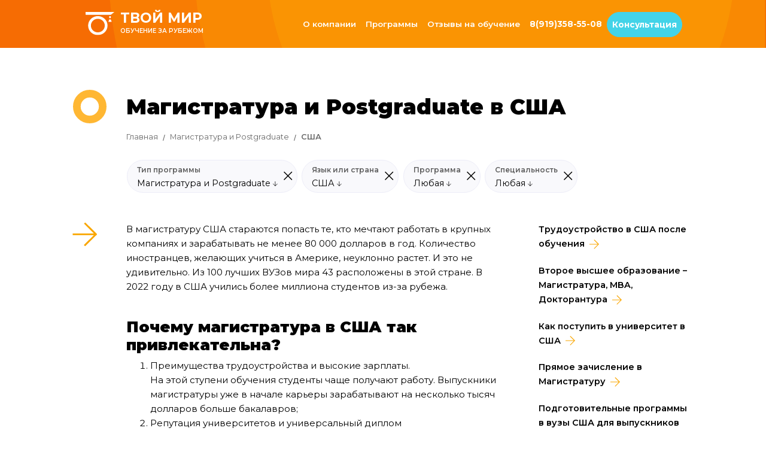

--- FILE ---
content_type: text/html; charset=utf-8
request_url: https://www.yourworldedu.ru/courses/magistratura-i-postgraduate-/ssha
body_size: 137436
content:
<!DOCTYPE html>
<html lang="ru">
<head>
    <meta charset="utf-8" />
    <meta name="viewport" content="width=device-width, initial-scale=1.0" />
    <meta name="robots" content="index/follow" />


        <meta name="keywords" content="Магистратура, и, Postgraduate, США" />
            <meta name="description" content="Магистратура в США: преимущества, вступительные требования, стомость, стажировки и перспективы трудоустройства. " />
    <meta property="og:site_name" content="Твой Мир. Обучение за рубежом">
    <meta property="og:type" content="website" />
    <meta property="og:title" content="Магистратура и Postgraduate  в США">
    <meta property="og:url" content="https://www.yourworldedu.ru/courses/magistratura-i-postgraduate-/ssha">
            <meta property="og:description" content="Магистратура в США: преимущества, вступительные требования, стомость, стажировки и перспективы трудоустройства. " />

    <title>Магистратура и Postgraduate  в США</title>

    <link href="https://fonts.googleapis.com/css2?family=Montserrat:wght@400;600;700;900&display=swap" rel="stylesheet" type='text/css'>

    <link href="/Content/bootstrap.reduced.4.min.css" rel="stylesheet" type="text/css" />
    <link href="/Content/bootstrap-grid.min.css" rel="stylesheet" type="text/css" />
    <link href="/Content/Site.min.css?v=21.11.2025" rel="stylesheet" type="text/css" />
    <link href="/Content/flexite.min.css?v=21.11.2025" rel="stylesheet" />
    <link href="/Content/flexite_font/style.css" rel="stylesheet" />
    <link href="/Content/social/style.css?v=21.11.2025" rel="stylesheet" />
    <!-- Google Tag Manager -->
    <script>
    (function (w, d, s, l, i) {
            w[l] = w[l] || []; w[l].push({
                'gtm.start':
                    new Date().getTime(), event: 'gtm.js'
            }); var f = d.getElementsByTagName(s)[0],
                j = d.createElement(s), dl = l != 'dataLayer' ? '&l=' + l : ''; j.async = true; j.src =
                    'https://www.googletagmanager.com/gtm.js?id=' + i + dl; f.parentNode.insertBefore(j, f);
        })(window, document, 'script', 'dataLayer', 'GTM-MFT49XXR');</script>
    <!-- End Google Tag Manager -->
</head>

<body class="simple">
    <!-- Google Tag Manager (noscript) -->
    <noscript>
        <iframe src="https://www.googletagmanager.com/ns.html?id=GTM-MFT49XXR"
                height="0" width="0" style="display:none;visibility:hidden"></iframe>
    </noscript>
    <!-- End Google Tag Manager (noscript) -->
    <div id="notification">
        <v-notification message="Бесплатное зачисление в университеты–партнёры на весь 2025 год!" link="/besplatnoe-zachislenie-v-universitetypartnyory" />
    </div>
    <div id="container">
        <div id="body">
            <div class="slim-navbar" id="ywHeader" v-cloak>
                <div class="col-xl-10 offset-xl-1 col-lg-12 col-md-12">
                    <v-navbar ref="topNavbar" style="z-index:999; top:0; width:97%; position:absolute">
                        <a slot="logo" class="navbar-brand" href="/">
                            <img src="/Content/skins/logo_hat.svg" class="fl_logo" />
                            <span class="fl_company_name">
                                Твой Мир
                                <span class="fl_company_description">обучение за рубежом</span>
                            </span>
                        </a>
                        <ul slot="desktop" class="navbar-nav ml-auto">
                            <v-navbar-item title="О компании">
                                <div class="col-xl-10 offset-xl-1 offset-lg-0 col-lg-12 col-md-12">
                                    <div class="row">
                                        <div class="col-md-8">
                                            <span style="font-weight: bold; font-size:1.4em; color:#E35B0C">О Компании</span>
                                            <ul class="bac-list" style="columns: 2;-webkit-columns: 2;">
                                                <li v-for="page in pages"><a :href="'/'+page.TitleTranslit">{{page.Title}}</a></li>
                                                <li><a href="/articles">Статьи</a></li>
                                                <li><a href="/reviews">Истории студентов</a></li>
                                                <li><a href="/courses">Поиск программ</a></li>
                                            </ul>
                                        </div>
                                        <div class="col-md-4">
                                            <span style="font-weight: bold; font-size:1.2em; color:#E35B0C; padding-bottom:20px; display:inline-block">Контакты</span>
                                            <div>
                                                <span class="f-about-us-email"><span class="f-ico-wrap"><i class="flex-mail2"></i></span> <a style="" href="mailto:enquire@yourworldedu.ru">enquire@yourworldedu.ru</a></span>
                                            </div>
                                            <div>
                                                <span class="f-about-us-phone"><span class="f-ico-wrap"><i class="flex-phone"></i></span> 8(919)358-55-08</span>
                                            </div>
                                            <span class="navbar-our-address">Мы находимся по адресу</span>
                                            <span class="f-about-us">

                                                <span style="display:block; font-size: 0.85em !important; max-width:300px">

                                                    Офис B, 47 Филбич Гарденс, Лондон, Великобритания, SW5 9EB
                                                </span>

                                            </span>
                                        </div>
                                    </div>
                                </div>
                            </v-navbar-item>
                            <v-navbar-item title="Программы">
                                <div class="col-xl-10 offset-xl-1 offset-lg-0 col-lg-12 col-md-12">
                                    <div class="row">
                                        <div class="col-md-7">
                                            <span style="font-weight: bold; font-size:1.4em; color:#E35B0C">Программы</span>
                                            <ul class="bac-list">
                                                <li v-for="type in types"><a :href="type.Url">{{type.Text}}</a></li>

                                            </ul>
                                        </div>
                                        <div class="col-md-5">

                                            <span style="font-weight: bold; font-size:1.4em; color:#E35B0C">Страны</span>
                                            <ul class="bac-list bac-list-mini" style="columns: 2;-webkit-columns: 2;">
                                                <li v-for="country in countries"><a :href="country.Url">{{country.Text}}</a></li>
                                            </ul>
                                        </div>

                                    </div>
                                </div>
                            </v-navbar-item>
                            <v-navbar-item title="Отзывы на обучение">
                                <div class="col-xl-10 offset-xl-1 offset-lg-0 col-lg-12 col-md-12">
                                    <div class="row">
                                        <div class="col-md-7">
                                            <span style="font-weight: bold; font-size:1.4em; color:#E35B0C">Отзывы на программы</span>
                                            <ul class="bac-list">
                                                <li v-for="type in reviewLinks.Types"><a :href="type.Url">{{type.Title}}</a></li>

                                            </ul>
                                        </div>
                                        <div class="col-md-5">
                                            <span style="font-weight: bold; font-size:1.4em; color:#E35B0C">Отзывы по странам</span>
                                            <ul class="bac-list bac-list-mini" style="columns: 2;-webkit-columns: 2;">
                                                <li v-for="country in reviewLinks.Countries"><a :href="country.Url">{{country.Title}}</a></li>
                                            </ul>
                                        </div>
                                    </div>
                                </div>
                            </v-navbar-item>
                            <li class="nav-item"><a class="nav-link" style="font-weight:700; font-size:0.9em"><i class="fa fa-phone"></i> 8(919)358-55-08</a></li>
                            <li class="nav-item"><a class="nav-link fl_header_btn" v-on:click="launchContactUs('form_header_click')">Консультация</a></li>

                        </ul>
                        <div slot="mobile">

                            <ul class="navbar-nav ml-auto">
                                <li class="nav-item"><b>О Компании</b></li>
                                <ul class="mobi-menu-list">
                                    <li v-for="page in pages"><a :href="'/'+page.TitleTranslit">{{page.Title}}</a></li>
                                    <li><a href="/articles">Статьи</a></li>
                                    <li><a href="/reviews">Истории студентов</a></li>
                                    <li><a href="/courses">Поиск программ</a></li>
                                </ul>
                                <li class="nav-item"><b>Программы</b></li>
                                <ul class="mobi-menu-list">
                                    <li v-for="type in types"><a :href="type.Url">{{type.Text}}</a></li>
                                </ul>
                                <li class="nav-item"><b>Страны</b></li>
                                <ul class="mobi-menu-list">
                                    <li v-for="country in countries"><a :href="country.Url">{{country.Text}}</a></li>
                                </ul>
                                <li class="nav-item"><b>Отзывы на программы</b></li>
                                <ul class="mobi-menu-list">
                                    <li v-for="type in reviewLinks.Types"><a :href="type.Url">{{type.Title}}</a></li>
                                </ul>
                                <li class="nav-item"><b>Отзывы по странам</b></li>
                                <ul class="mobi-menu-list">
                                    <li v-for="country in reviewLinks.Countries"><a :href="country.Url">{{country.Title}}</a></li>
                                </ul>
                            </ul>
                            <div style="display:block; position:fixed; bottom:56px; width:60%; border:0px; border-radius:0px;">
                                <a class="nav-link highlight" v-on:click="launchContactUs('form_header_click');">Заказать звонок</a>
                            </div>
                            <div style="display:block; padding:5px 20px; position:fixed; bottom:0px; width:60%; background:#7298EE;border:0px; border-radius:0px;">
                                <a href="https://t.me/learning_abroad?utm_source=yourworldedu&utm_medium=subscription_block&utm_campaign=social_follow&utm_content=telegram" class="mobile-social-link"><i class="social-telegram"></i></a>
                                <a href="https://vk.com/yourworldchel_edu?utm_source=yourworldedu&utm_medium=subscription_block&utm_campaign=social_follow&utm_content=vk" class="mobile-social-link"><i class="fa-2x social-vk"></i></a>
                                
                                <a href="https://www.youtube.com/channel/UCA5bBCNvbXlAeFGq_dF9WcQ?utm_source=yourworldedu&utm_medium=subscription_block&utm_campaign=social_follow&utm_content=youtube" class="mobile-social-link"><i class="fa-2x social-youtube"></i></a>
                                <a href="https://www.threads.com/yourworldedu?utm_source=yourworldedu&utm_medium=subscription_block&utm_campaign=social_follow&utm_content=threads" class="mobile-social-link"><i class="fa-2x social-file"></i></a>
                            </div>
                        </div>
                    </v-navbar>
                </div>
                <popup ref="subscribe" v-on:closed="resetSubscribeModal" v-cloak>
    <h5 slot="header" v-if="!emailSubmitted" style="font-weight:bold">Записаться на  Вебинар</h5>
    <h5 slot="header" style="font-weight:bold" v-else>Спасибо, мы скоро с вами свяжемся!</h5>
    <div class="questionary" slot="content">
        <div data-vv-scope="contactUs" v-if="!emailSubmitted" style="padding-top:15px;">
            <div class="row">
                <div class="col-md-10 offset-md-1">
                    <div class="row">
                        <label class="col-md-3">Имя *</label>
                        <div class="col-md-7">
                            <input class="form-control " type="text" v-model="name" v-validate="'required'" name="name" />
                            <span class="error">{{ errors.first('name') }}</span>
                        </div>
                    </div>
                </div>
            </div>
            <div class="row">
                <div class="col-md-10 offset-md-1">
                    <div class="row">
                        <label class="col-md-3">Email *</label>
                        <div class="col-md-7">
                            <input class="form-control " type="text" v-model="email" v-validate="'required|email'" name="email" />
                            <span class="error">{{ errors.first('email') }}</span>
                        </div>
                    </div>
                </div>
            </div>
            <div class="row">
                <div class="col-md-8 offset-md-3">
                    <span class="pull-right">
                        <input type="checkbox" v-model="acceptPrivacy" v-validate="'required'" name="acceptPrivacy" /> <span>
                            *Я даю свое согласие на
                            <a href="/privacy" target="_blank" style="color:orange">обработку персональных данных</a>
                        </span><div style="clear:both"></div>
                        <span class="error">{{ errors.first('acceptPrivacy') }}</span>
                    </span>
                </div>
            </div>
            <div class="row">
                <div class="col-md-8 offset-md-3" style="padding:5px 15px">
                    <vue-recaptcha sitekey="6LcHoG0UAAAAAMlojy2g9S_z56pXk62_mw_hwx2U" v-on:verify="isVerified" ref="recaptcha" ></vue-recaptcha>

                </div>
            </div>

            <div class="row" v-if="submitError.length > 0">
                <div class="col-md-11 col-md-offset-1">{{submitError}}</div>
            </div>
        </div>
    </div>
    <div slot="footer">
        <a v-on:click="subscribe()" :disabled="ajaxWorking" v-if="!emailSubmitted" class="action-btn orange" style="margin: 15px; display: block; cursor:pointer">
            <span v-if="ajaxWorking"><i class="flex-spinner9 spin" style="display:block"></i></span>
            <span v-else class="action-btn-content">Записаться</span>
        </a>
    </div>
</popup>
    <popup ref="questionary" v-on:closed="resetModal" v-cloak>

        <div slot="header" v-if="!enquirySubmitted" style="margin: 0 auto">
            <div style="font-size: 1.5rem; font-weight: 900; margin:0.7rem auto">Заказать звонок</div>
            <div style="font-size: 0.9rem; font-weight: bold; margin: 0.7rem auto; color: #526789">И получить <b>бесплатную</b> консультацию</div>
        </div>
        <div slot="header" style="font-weight:bold; margin:0 auto" v-else>
            <div style="font-size: 1.5rem; font-weight: 900; margin:0.7rem auto">Сообщение отправлено</div>
                        
        </div>

        <div class="questionary" slot="content">

            <div data-vv-scope="contactUs" v-if="!enquirySubmitted" style="padding-top:15px;">
                <div class="row">
                    <div class="col-md-10 offset-md-1">

                        <v-text-input label="Имя*" v-on:clear="clearName">
                            <template slot="content">
                                <input type="text" v-model="name" v-validate="'required'" name="name" />
                            </template>
                            <template slot="error">
                                <span class="error">{{ errors.first('name') }}</span>
                            </template>
                        </v-text-input>
                    </div>
                </div>
                <div class="row">
                    <div class="col-md-10 offset-md-1">
                        <v-text-input label="Email*" style="padding-bottom:0.5rem" v-on:clear="clearEmail">
                            <template slot="content">
                                <input type="text" v-model="email" v-validate="'required|email'" name="email" />
                            </template>
                            <template slot="error">
                                <span class="error">{{ errors.first('email') }}</span>
                            </template>
                        </v-text-input>
                    </div>
                </div>
                <div class="row">
                    <div class="col-md-10 offset-md-1">
                        <v-text-input label="Телефон*" style="padding-bottom:0.5rem" v-on:clear="clearPhone">
                            <template slot="content">
                                <input type="text" v-model="phone" v-validate="'required'" name="phone" />
                            </template>
                            <template slot="error">
                                <span class="error">{{ errors.first('phone') }}</span>
                            </template>
                        </v-text-input>

                    </div>
                </div>
                <div class="row">
                    <div class="col-md-10 offset-md-1">
                        <v-complex-input label="Тип программы*" :value="TypeName" :is-full-width="true" v-on:clear="clearType">
                            <template slot="content">
                                <v-select-list :options="programTypesExtended" v-model="selectedType" v-validate="'required'" name="type"></v-select-list>
                            </template>
                            <template slot="error">
                                <span class="error">{{ errors.first('type') }}</span>
                            </template>
                        </v-complex-input>

                    </div>
                </div>
                <div class="row">
                    <div class="col-md-10 offset-md-1">
                        <v-text-input label="Предпочтения по выбору страны*" :is-full-width="true" v-on:clear="clearCountries">
                            <template slot="content">
                                <v-list :items="countries" :label="'Text'" v-model="selectedCountries" v-validate="'required'" name="selectedCountries"></v-list>
                            </template>
                            <template slot="error">
                                <span class="error">{{ errors.first('selectedCountries') }}</span>
                            </template>
                        </v-text-input>

                    </div>
                </div>

                <div class="row">
                    <div class="col-md-10 offset-md-1">
                        <v-text-input label="Ваше образование" style="padding-bottom:0.5rem" :is-textarea="true" comment="Где вы сейчаc учитесь или учились, ваша специальность (полное название)" v-on:clear="clearEducation">
                            <template slot="content">
                                <textarea rows="2" v-model="education" rows="10" name="education" v-validate="'max:1000'"></textarea>
                            </template>
                            <template slot="error">
                                <span class="error">{{ errors.first('education') }}</span>
                            </template>
                        </v-text-input>

                    </div>
                </div>
                <div class="row">
                    <div class="col-md-10 offset-md-1">
                        <v-text-input label="Критерии при выборе программы*" style="padding-bottom:0.5rem" :is-textarea="true" comment="Пожалуйста, напишите как можно подробнее о ваших целях и текущей ситуации. Это поможет нам дать Вам более качественные рекомендации" v-on:clear="clearPreferences">
                            <template slot="content">
                                <textarea rows="5" v-model="preferences" name="preferences" v-validate="'required|max:1000|min:20'"></textarea>
                            </template>
                            <template slot="error">
                                <span class="error">{{ errors.first('preferences') }}</span>
                            </template>
                        </v-text-input>

                    </div>
                </div>
                <div class="row">
                    <div class="col-md-9 offset-md-2">
                        <span>
                            <input type="checkbox" v-model="acceptPrivacy" v-validate="'required'" name="acceptPrivacy" /> <span style="font-weight:bold; font-size:0.85rem">
                                *Я даю свое согласие на
                                <a href="/privacy" target="_blank" style="color:orange; font-weight:bold">обработку персональных данных</a>
                            </span><div style="clear:both"></div>
                            <span class="error" style="font-size: 0.75rem;">{{ errors.first('acceptPrivacy') }}</span>
                        </span>
                    </div>
                    <div class="col-md-9 offset-md-2">
                        <span>
                            <input type="checkbox" v-model="subscribe" name="subscribe" /> <span style="font-weight:bold; font-size:0.85rem">
                                Я хочу подписаться на рассылку и узнавать о новинках мира образования
                            </span>
                        </span>
                    </div>
                </div>
                

                <div class="row" v-if="submitError.length > 0">
                    <div class="col-md-11 col-md-offset-1">{{submitError}}</div>
                </div>

            </div>
            <div v-else style="padding: 0px 50px 50px 50px">
                <p style="text-align:center">
                    <span style="display:block; font-size:2.4em; color:orange; margin:4px auto"><i class="flex-mail2"></i></span>
                    Спасибо, мы получили Ваше сообщение! Мы свяжемся с Вами в ближайшее время.
                </p>
            </div>
        </div>
        <div slot="footer">
            <div class="row">
                <div class="col-md-10 offset-md-1">
                    <a v-on:click="submitEnquiry('contactUs')" :disabled="ajaxWorking" v-if="!enquirySubmitted" class="action-btn orange inverse" style="margin: 15px; display: block; cursor:pointer">
                        <span v-if="ajaxWorking"><i class="flex-spinner9 spin" style="display:block"></i></span>
                        <span v-else class="action-btn-content">Отправить</span>
                    </a>
                </div>
            </div>
        </div>
    </popup>

            </div>

            
<div id="ywSearchApp">
    <v-canvas-background>
        <div class="full-search-bar-clouds" style="padding-top:70px; padding-bottom:0" v-responsive.xl.lg.md.sm>
            <div class="col-xl-10 offset-xl-1 offset-lg-0 col-lg-12 col-md-12 offset-md-0 col-sm-10 offset-sm-1">
                <div class="row search-header-title">
                    <div data-v-d0a19118="" class="col-md-1 col-sm-0">
                        <img src="/Content/skins/how_we_work/ellipse_orange.svg" class="media-sm-hide" style="width: 3.5rem;">
                    </div>
                    
                    <div class="col-md-11 col-sm-12"><h1 class="main" ref="mainTitle">Магистратура и Postgraduate  в США</h1></div>
                </div>
            </div>
        </div>
        <div v-responsive.xs>
            <div class="col-xl-10 offset-xl-1 offset-lg-0 col-lg-12 col-md-12 offset-md-0 col-sm-10 offset-sm-1">
                <div class="row">
                    <div class="col-md-12 col-sm-12"><h1 style="font-size:1.5em; color:#000000; font-weight:bold; padding-top:30px" ref="mainTitleMobi">Магистратура и Postgraduate  в США</h1></div>
                </div>
            </div>
        </div>

        <div class="col-xl-10 offset-xl-1 offset-lg-0 col-lg-12 col-md-12 offset-md-0 col-sm-10 offset-sm-1">
            <div class="row" v-cloak>
                
                <div class="col-md-10 col-sm-12 offset-md-1">
                    <ul class="breadcrumbs breadcrumbs_type1" style="padding-top: 0.5rem" v-responsive.xl.lg.md.sm>
                        <li class="breadcrumbs__item"><a href="/" class="breadcrumbs__element">Главная</a></li>
                        <li class="breadcrumbs__item" :class="b.Active ? 'breadcrumbs__item_active' : ''" v-for="b in Breadcrumbs">
                            <span v-if="b.Active" class="breadcrumbs__element">{{b.Name}}</span>
                            <a :href="buildRedirectUrl(b)" v-else class="breadcrumbs__element">{{b.Name}}</a>
                        </li>
                    </ul>
                    <ul v-responsive.xs class="mobile-breadcrumbs">
                        <li class="" style="color:#000 !important">
                            <img src="/Content/skins/arrow_up.svg" style="transform: rotate(180deg);width: 1rem;" />
                            <a href="/" class="">Главная</a>
                        </li>
                        <li class="" :class="b.Active ? 'active' : ''" v-for="b in Breadcrumbs" style="color:#000 !important">
                            <img src="/Content/skins/arrow_up.svg" style="transform: rotate(180deg);width: 1rem;" v-if="!b.Active" />
                            <img src="/Content/skins/how_we_work/ellipse_orange.svg" style="transform: rotate(180deg);width: 1rem;" v-else />
                            <span v-if="b.Active" class="">{{b.Name}}</span>
                            <a :href="buildRedirectUrl(b)" v-else class="">{{b.Name}}</a>
                        </li>
                    </ul>
                </div>

            </div>
        </div>
        
        
        <div class="col-xl-10 offset-xl-1 offset-lg-0 col-lg-12 col-md-12 offset-md-0 col-sm-10 offset-sm-1" >
            <div class="row" v-cloak>
                <div class="col-md-1 col-sm-0" style="text-align: center">
                    
                </div>
                <div class="col-md-11" style="padding-top:1rem">
                    <div style="display: table;">
                       
                        <div style="margin-left: 6rem; display: table-cell; vertical-align: middle;">
                            
                            <div style="margin-top:0.5rem">
                                <v-complex-input custom-class="search-input" label="Тип программы" :value="CourseTypeName" v-on:clear="defaultCourseType">
                                    <template slot="content">
                                        <v-select-list :options="CourseTypes" v-model="CourseType" v-on:change="reload"></v-select-list>
                                    </template>
                                </v-complex-input>
                                <v-complex-input custom-class="search-input" label="Язык или страна" :value="CountryLanguageName" v-on:clear="defaultCountryLang">
                                    <template slot="content">
                                        <v-radio-list :options="ToggleTypes" v-model="ToggleType" :inline="true" style="min-width:200px" :fire-close="false"></v-radio-list>
                                        <div v-responsive.xl.lg.md.sm>
                                            <v-radio-list v-model="Country" :options="Countries" label="Страна" v-if="!ToggleType" v-on:change="reload"></v-radio-list>
                                            <v-radio-list v-model="Language" :options="Languages" label="Язык Обучения" v-else v-on:change="reload"></v-radio-list>
                                        </div>
                                        <div v-responsive.xs>
                                            <v-select-list :options="Countries" v-model="Country" v-on:change="reload" v-if="!ToggleType"></v-select-list>
                                            <v-select-list :options="Languages" v-model="Language" v-on:change="reload" v-else></v-select-list>
                                        </div>
                                    </template>
                                </v-complex-input>
                                <v-complex-input custom-class="search-input" label="Программа" :value="CourseSubTypesName" v-if="CourseType != 0" v-on:clear="defaultCourseSubType">
                                    <template slot="content">
                                        <v-select-list :options="CourseSubTypesFiltered" v-model="CourseSubTypesSelected" v-on:change="search"></v-select-list>
                                    </template>
                                </v-complex-input>
                                <v-complex-input custom-class="search-input" label="Специальность" :value="MajorName" v-if="showMajors" :max-height="400" v-on:clear="defaultMajor">
                                    <template slot="content">
                                        <v-select-list :options="Majors" v-model="Major" v-on:change="reload"></v-select-list>
                                    </template>
                                </v-complex-input>
                            </div>
                        </div>
                    </div>
                </div>
            </div>
        </div>
        <div class="col-xl-10 offset-xl-1 offset-lg-0 col-lg-12 col-md-12 offset-md-0 col-sm-10 offset-sm-1">
            <div class="row cls">

                <div class="col-xl-12 col-lg-12 col-md-12 col-sm-12">
                    <div class="search-overview" v-cloak>

                        <div class="row" v-if="Description != null || Articles.length > 0" style="padding-bottom:6rem;">
                            <div class="col-md-1 col-xs-0" v-responsive.xl.lg.md>
                                <img src="/Content/skins/arrow_up.svg" style="transform: rotate(90deg);width: 2.5rem;" />
                            </div>
                            <div class="col-md-11 col-xs-12">
                                <div style="display:flex" v-responsive.xl.lg.md.sm>
                                    <v-scrollable-panel :width="Articles.length > 0 ? 70 : 100" :is-fixed="true" v-if="Description != null">
                                        <template slot="content">
                                            <div style="padding-right:1.6rem" ref="Description"><p data-pm-slice="1 1 []">В магистратуру США стараются попасть те, кто мечтают работать в крупных компаниях и зарабатывать не менее 80&nbsp;000 долларов в год. Количество&nbsp; иностранцев, желающих учиться в Америке, неуклонно растет. И это не удивительно. Из 100 лучших ВУЗов мира 43 расположены в этой стране. В 2022 году в США учились более миллиона студентов из-за рубежа.<br /><br /></p>
<h2><strong>Почему магистратура в США так привлекательна?<br /></strong></h2>
<ol>
<li>Преимущества трудоустройства и высокие зарплаты. <br />На этой ступени обучения студенты чаще получают работу. Выпускники магистратуры уже в начале карьеры зарабатывают на несколько тысяч долларов больше бакалавров;</li>
<li>Репутация университетов и универсальный диплом<strong><br /></strong>Даже университеты в провинциальных районах США имеют более высокую репутацию, чем самые престижные вузы СНГ. Помимо этого, американское образование признается повсеместно и открывает дорогу к трудоустройству в любой стране мира.</li>
<li>Наличие стажировок во время и после обучения<strong><br /></strong>Уже после первого года обучения студент может начать стажироваться и получать заработную плату. Эта работа может стать постоянной;</li>
<li>Легкая адаптация<br />Большинство иностранцев, приезжающих на учебу, неплохо говорят на английском языке. За несколько месяцев они быстро адаптируются в США. Кроме этого, студенты заводят много знакомств в интернациональной среде.</li>
</ol>
<p style="text-align: justify;">&nbsp;</p>
<h2><strong>Стоимость магистратуры в США</strong></h2>
<p>Обучение в США исключительно платное. На стоимость обучения влияют:</p>
<ul>
<li>
<p>Направление обучения. Дороже MBA, инженерия и медицина;</p>
</li>
<li>
<p>Место в рейтинге;</p>
</li>
<li>
<p>Дистанционный или очный формат обучения.</p>
</li>
</ul>
<p style="text-align: justify;">Основным фактором, влияющим на размер оплаты, является тип университета. В государственных вузах магистратура стоит в год в среднем 30&nbsp;000 долларов, в частных &ndash; примерно на 10&nbsp;000-20&nbsp;000 долларов больше.<br /><br /></p>
<h2><strong>Сколько длится магистратура в США?</strong></h2>
<p>Учеба в американской магистратуре в среднем занимает от 1,5 до 2 года, в то время как студенты по инженерных и компьютерных специальностей должны учиться от 3 до 5 лет.<br /><br /></p>
<h2><strong>Как поступить в магистратуру в США после бакалавриата в России?</strong></h2>
<p>Имея диплом бакалавра, россиянин может поступить в магистратуру США для получения второго высшего образования. Для этого нужно легализовать документ об образовании. На диплом наносят специальный знак апостиль. После этого, документы можно предоставлять в учебное заведение.<br /><br /></p>
<h3><strong>Прямое поступление в Магистратуру</strong></h3>
<p>Централизованная система образования в США&nbsp; предоставляет всем университетам права принимать абитуриентов на магистратуру. Чтобы поступить туда, каждый соискатель должен предоставить:</p>
<ul>
<li>
<p>документ бакалавра;</p>
</li>
<li>
<p>средний балл диплома (GPA);</p>
</li>
<li>
<p>сертификат о знании английского языка;</p>
</li>
<li>
<p>мотивационное эссе.</p>
</li>
</ul>
<h4><strong>Сроки подачи документов</strong></h4>
<p style="text-align: justify;">Чем раньше сдадите документы, тем лучше. Если до конца марта они окажутся в ВУЗе, с начала сентября вы сможете приступить к учебе. По некоторым программам сроки подачи документов продлеваются до декабря. Но это касается студентов, которые претендуют на стипендию или грант. Для надежности дедлайн лучше уточнить на сайте университета.</p>
<h4><strong>Вступительные требования</strong></h4>
<p style="text-align: justify;">Кандидаты на поступление в Магистратуру США, приезжающие из России и стран СНГ с дипломами бакалавров, должны документы легализовать. Америка входит в число участников Гаагской конвенции, поэтому процедура осложнений не вызывает. Упрощенная форма легализации предполагает апостилирование диплома.</p>
<h4><strong>Языковые сертификаты (IELTS, TOEFL)</strong></h4>
<p style="text-align: justify;">При поступлении в Магистратуру США нужно подтвердить знание английского языка. Для этого сдают один из экзаменов: IELTS или TOEFL. Студенты считают, что второй легче сдавать. Достаточно набрать чуть больше минимального количества баллов.</p>
<h4><strong>Дополнительные профильные экзамены</strong></h4>
<p>Для поступления в магистратуру США по некоторым специальностям нужно сдать профильный экзамен. К наиболее распространенным относятся:</p>
<ul>
<li>
<p>GRE (Graduate Record Examination). Этот экзамен напоминает российский ЕГЭ;</p>
</li>
<li>
<p>GMAT (Graduate Management Admission Test) для школ бизнеса;</p>
</li>
<li>
<p>MCAT (Medical College Admission Test) для медицинских вузов;</p>
</li>
<li>
<p>LSAT (Law School Admission Test) для школ права.</p>
</li>
</ul>
<h4><strong>Резюме</strong></h4>
<p>Грамотно составленное резюме повышает шансы соискателя произвести впечатление на приемную комиссию учебного заведения.</p>
<h4><strong>Эссе</strong></h4>
<p style="text-align: justify;">Мотивационное эссе представляет собой письменную работу абитуриента, в котором он пишет о себе, своих достижениях и талантах. Хорошо написанное эссе играет важную роль при поступлении.</p>
<h4><strong>Рекомендательные письма</strong></h4>
<p style="text-align: justify;">Учебные заведения США требуют 2-3 таких письма. Их будущие студенты должны получить от преподавателей с последнего места учебы. Иногда рекомендательные письма дает работодатель.</p>
<h4><strong>Транскрипт</strong></h4>
<p style="text-align: justify;">При поступлении в американские ВУЗы соискатель к диплому должен приложить транскрипт. Этот документ дает информацию о вашей успеваемости на прежнем месте учебы.<br /><br /></p>
<h3><strong>Поступление в Магистратуру через подготовительные программы</strong></h3>
<p style="text-align: justify;">Подготовительные программы помогают решить задачу поступления в ВУЗы иностранным гражданам, которые не могут сделать это напрямую. Чтобы подготовиться к поступлению в Магистратуру в Америке иностранные абитуриенты могут зарегистрироваться на одну из двух программ:</p>
<ol>
<li>
<p>Pathway.</p>
</li>
<li>
<p>Pre-Masters.</p>
</li>
</ol>
<p>Эти программы помогут повысить уровень английского языка и получить необходимые знания для поступления в Магистратуру.</p>
<h4><strong>Graduate Pathway&nbsp; (подготовительная программа в зачет получаемой степени)</strong></h4>
<p style="text-align: justify;">Эта программа специально создана для подготовки иностранных граждан к поступлению в учебные заведения США. После успешного завершения Graduate Pathway, абитуриента принимают на второй курс или семестр. Программа идет в зачет степени магистра. Прохождений этого курса дает студенту возможность завершить учебу за стандартные 2-2,5 года в зависимости от получаемой специальности.</p>
<p>У программы следующие преимущества:</p>
<ol>
<li>
<p>Воможность поступить на Магистратуру без языкового сертификата и экзаменов GRE/GMAT;</p>
</li>
<li>
<p>Входит в зачет степени магистра с учетом кредитов. При этом общее время учебы в магистратуре не продлевается;</p>
</li>
<li>
<p>Поступление на Магистратуру без напряжения и нервов.</p>
</li>
</ol>
<h4><strong>Pre-Masters (подготовительная программа, которая не входит в зачет получаемой степени)</strong></h4>
<p style="text-align: justify;">Программа разработана для подготовки иностранных граждан с высшим образованием к поступлению в магистратуру в США. Она нужна тем, кому нужно адаптироваться к новой среде, подтянуть знания по профилю и языку. Программу проходят внутри ВУЗа или на сторонних курсах.</p>
<p style="text-align: justify;">Специализированный курс направлен на повышение академических знаний и уровня английского языка и длится от 3 до 11 месяцев.</p>
<p style="text-align: justify;">Из-за больших различий в системах образования в странах мира, программа становится неотъемлемой частью подготовки студентов к поступлению в Магистратуру в США. Она имеет ряд преимуществ:</p>
<ul>
<li>
<p>Упрощенная процедура поступления без экзаменов GRE/GMAT, а также языкового сертификата;</p>
</li>
<li>
<p>Получение необходимых для Магистратуры академических навыков;</p>
</li>
<li>
<p>Возможность поступить без стресса.</p>
</li>
</ul>
<p>Этот курс более длительный, больше подходит тем соискателям, которые хотели бы немного изменить направление специализации.<br /><br /></p>
<h2><strong>Типы программ магистратуры в США</strong></h2>
<h3><strong><br />Академические программы</strong></h3>
<p>Эти программы предполагают лекции, семинары, тезисную работу.</p>
<h3><strong>Исследовательские программы</strong></h3>
<p>Научно-исследовательское направление ориентировано в большей степени на самостоятельную работу студентов. Они занимаются преимущественно исследовательскими проектами. В программу не включено много учебных занятий.<br /><br /></p>
<h2><strong>Стажировки и работа во время магистратуры в США</strong></h2>
<p><br />Студентам магистратуры выдают визы F-1, которая дает право на получение работы в пределах кампуса. В учебное время можно работать 20 часов в неделю, до 40 &ndash; во время каникул. Если у студента экстренные обстоятельства, он может работать больше часов. В зависимости от расположения университета, вида работы оплата варьируется в пределах 7-30 долларов в час.</p>
<h3><strong>Curricular Practical Training &mdash; CPT</strong></h3>
<p>Эта программа позволяет на второй год обучения устроиться на работу за пределами кампуса. Это обязательная часть программы. По ней студенту выдают учебный кредит.</p>
<p>Работа должна соответствовать изучаемой специальности. Чтобы устроиться на работу, студент должен получить от уполнмоченного представителя ВУЗа форму I-20. После этого он может подписать договор работодателем.<br /><br /></p>
<h2><strong>Стипендии</strong></h2>
<p><br />Многие американские университеты предоставляют стипендии, которые частично или полностью покрывают стоимость обучения в магистратуре. Подробнее <a class="inline-link" href="../../offers/stipendii-v-amerikanskie-universitety-na-2023-god/41" target="_blank" rel="noopener noreferrer">о стипендиях в американские университеты</a> на 2023 год.<br /><br /></p>
<h2><strong>Работа после окончания Магистратуры в США</strong></h2>
<p style="text-align: justify;"><br />Выпускники колледжей и университетов в США получают возможность принять в программе Optional Practical Training (OPT), чтобы получить право легально работать в стране. Такие права студент может получит на 12 месяцев по любой специальности или на 29 месяцев по слеющим специальностям:</p>
<ul>
<li>
<p>Инжиниринг;</p>
</li>
<li>
<p>Наука;</p>
</li>
<li>
<p>IT;</p>
</li>
<li>
<p>Математика;</p>
</li>
<li>
<p>Технологии.</p>
</li>
</ul>
<h3><strong>Optional Practical Training &mdash; OPT</strong></h3>
<p style="text-align: justify;">Программа дополнительной практической подготовки работает в двух направлениях:</p>
<p style="text-align: justify;"><strong>Pre-completion OPT</strong> действует во время учебы и разрешает работать студентам до 20 часов в неделю учебное время и 40 часов в неделю в каникулярный период.</p>
<p style="text-align: justify;"><strong>Post-completion OPT</strong> доступны после получения диплома. Общий стаж работы не должен превышать один год. К примеру, если студент проработал во время учебы 6 месяцев, то по программе Post-completion OPT он может работать только полгода.</p>
<h4><strong>STEM OPT </strong></h4>
<p style="text-align: justify;">Программы стажировок STEM (наука, технологии, инженерное дело и математика) &ndash; это разновидность OPT, доступная магистрантам в этих областях. Она предоставляет дополнительные два года работы в США, на общий срок до трех лет. Подробнее о STEM читайте в нашей статье <a class="inline-link" href="../../articles/stem-specialnosti---samye-vostrebovannye-i-prioritetnye-dlya-trudoustrojstva-v-ssha" target="_blank" rel="noopener noreferrer">STEM специальности - самые востребованные и приоритетные для трудоустройства в США</a>.</p>
<h3><strong>Работа в США после OPT</strong></h3>
<p style="text-align: justify;">Для продолжения работы в Соединенных Штатах после завершения OPT, вам понадобится разрешение на временное трудоустройство, известное как виза H-1B, которая привязана к конкретной работе и спонсируется работодателем. Вам необходимо найти работодателя, который подаст заявку на H-1B, при этом имейте в виду, что виз выдается ограниченное количество (85,000 в год) и конкуренция высока. Эта виза предоставляется квалифицированным специалистам в различных областях, включая STEM-специальности, и позволяет жить и работать в США до шести лет, с возможностью последующей подачи на грин-карту.</p></div>
                                        </template>
                                    </v-scrollable-panel>
                                    <v-scrollable-panel :width="Description != null ? 30 : 100" :style="{paddingLeft: Description != null? '1.6rem': ''}" v-if="Articles != null && Articles.length > 0">
                                        <template slot="content">
                                            <div class="row">
                                                <div class="reviews" style="padding:0 0 2rem 0; display:none">
                                                    <img src="/Content/skins/reviews.svg" style="width: 4.2rem;" />
                                                    <span style="display:inline-block; padding: 0 0.5rem">Отзывы <img src="/Content/skins/arrow_up.svg" style="transform: rotate(90deg);width: 1.2rem;" /></span>
                                                </div>
                                                <div v-for="a in Articles" :class="Description != null ? 'col-sm-12' : 'col-sm-6'">
                                                    <a :href="a.Url" class="article-header article-link">
                                                        {{a.Title}}
                                                    </a>
                                                </div>
                                            </div>
                                        </template>
                                    </v-scrollable-panel>
                                </div>
                                <div v-responsive.xs>
                                    <div ref="DescriptionMobi"><p data-pm-slice="1 1 []">В магистратуру США стараются попасть те, кто мечтают работать в крупных компаниях и зарабатывать не менее 80&nbsp;000 долларов в год. Количество&nbsp; иностранцев, желающих учиться в Америке, неуклонно растет. И это не удивительно. Из 100 лучших ВУЗов мира 43 расположены в этой стране. В 2022 году в США учились более миллиона студентов из-за рубежа.<br /><br /></p>
<h2><strong>Почему магистратура в США так привлекательна?<br /></strong></h2>
<ol>
<li>Преимущества трудоустройства и высокие зарплаты. <br />На этой ступени обучения студенты чаще получают работу. Выпускники магистратуры уже в начале карьеры зарабатывают на несколько тысяч долларов больше бакалавров;</li>
<li>Репутация университетов и универсальный диплом<strong><br /></strong>Даже университеты в провинциальных районах США имеют более высокую репутацию, чем самые престижные вузы СНГ. Помимо этого, американское образование признается повсеместно и открывает дорогу к трудоустройству в любой стране мира.</li>
<li>Наличие стажировок во время и после обучения<strong><br /></strong>Уже после первого года обучения студент может начать стажироваться и получать заработную плату. Эта работа может стать постоянной;</li>
<li>Легкая адаптация<br />Большинство иностранцев, приезжающих на учебу, неплохо говорят на английском языке. За несколько месяцев они быстро адаптируются в США. Кроме этого, студенты заводят много знакомств в интернациональной среде.</li>
</ol>
<p style="text-align: justify;">&nbsp;</p>
<h2><strong>Стоимость магистратуры в США</strong></h2>
<p>Обучение в США исключительно платное. На стоимость обучения влияют:</p>
<ul>
<li>
<p>Направление обучения. Дороже MBA, инженерия и медицина;</p>
</li>
<li>
<p>Место в рейтинге;</p>
</li>
<li>
<p>Дистанционный или очный формат обучения.</p>
</li>
</ul>
<p style="text-align: justify;">Основным фактором, влияющим на размер оплаты, является тип университета. В государственных вузах магистратура стоит в год в среднем 30&nbsp;000 долларов, в частных &ndash; примерно на 10&nbsp;000-20&nbsp;000 долларов больше.<br /><br /></p>
<h2><strong>Сколько длится магистратура в США?</strong></h2>
<p>Учеба в американской магистратуре в среднем занимает от 1,5 до 2 года, в то время как студенты по инженерных и компьютерных специальностей должны учиться от 3 до 5 лет.<br /><br /></p>
<h2><strong>Как поступить в магистратуру в США после бакалавриата в России?</strong></h2>
<p>Имея диплом бакалавра, россиянин может поступить в магистратуру США для получения второго высшего образования. Для этого нужно легализовать документ об образовании. На диплом наносят специальный знак апостиль. После этого, документы можно предоставлять в учебное заведение.<br /><br /></p>
<h3><strong>Прямое поступление в Магистратуру</strong></h3>
<p>Централизованная система образования в США&nbsp; предоставляет всем университетам права принимать абитуриентов на магистратуру. Чтобы поступить туда, каждый соискатель должен предоставить:</p>
<ul>
<li>
<p>документ бакалавра;</p>
</li>
<li>
<p>средний балл диплома (GPA);</p>
</li>
<li>
<p>сертификат о знании английского языка;</p>
</li>
<li>
<p>мотивационное эссе.</p>
</li>
</ul>
<h4><strong>Сроки подачи документов</strong></h4>
<p style="text-align: justify;">Чем раньше сдадите документы, тем лучше. Если до конца марта они окажутся в ВУЗе, с начала сентября вы сможете приступить к учебе. По некоторым программам сроки подачи документов продлеваются до декабря. Но это касается студентов, которые претендуют на стипендию или грант. Для надежности дедлайн лучше уточнить на сайте университета.</p>
<h4><strong>Вступительные требования</strong></h4>
<p style="text-align: justify;">Кандидаты на поступление в Магистратуру США, приезжающие из России и стран СНГ с дипломами бакалавров, должны документы легализовать. Америка входит в число участников Гаагской конвенции, поэтому процедура осложнений не вызывает. Упрощенная форма легализации предполагает апостилирование диплома.</p>
<h4><strong>Языковые сертификаты (IELTS, TOEFL)</strong></h4>
<p style="text-align: justify;">При поступлении в Магистратуру США нужно подтвердить знание английского языка. Для этого сдают один из экзаменов: IELTS или TOEFL. Студенты считают, что второй легче сдавать. Достаточно набрать чуть больше минимального количества баллов.</p>
<h4><strong>Дополнительные профильные экзамены</strong></h4>
<p>Для поступления в магистратуру США по некоторым специальностям нужно сдать профильный экзамен. К наиболее распространенным относятся:</p>
<ul>
<li>
<p>GRE (Graduate Record Examination). Этот экзамен напоминает российский ЕГЭ;</p>
</li>
<li>
<p>GMAT (Graduate Management Admission Test) для школ бизнеса;</p>
</li>
<li>
<p>MCAT (Medical College Admission Test) для медицинских вузов;</p>
</li>
<li>
<p>LSAT (Law School Admission Test) для школ права.</p>
</li>
</ul>
<h4><strong>Резюме</strong></h4>
<p>Грамотно составленное резюме повышает шансы соискателя произвести впечатление на приемную комиссию учебного заведения.</p>
<h4><strong>Эссе</strong></h4>
<p style="text-align: justify;">Мотивационное эссе представляет собой письменную работу абитуриента, в котором он пишет о себе, своих достижениях и талантах. Хорошо написанное эссе играет важную роль при поступлении.</p>
<h4><strong>Рекомендательные письма</strong></h4>
<p style="text-align: justify;">Учебные заведения США требуют 2-3 таких письма. Их будущие студенты должны получить от преподавателей с последнего места учебы. Иногда рекомендательные письма дает работодатель.</p>
<h4><strong>Транскрипт</strong></h4>
<p style="text-align: justify;">При поступлении в американские ВУЗы соискатель к диплому должен приложить транскрипт. Этот документ дает информацию о вашей успеваемости на прежнем месте учебы.<br /><br /></p>
<h3><strong>Поступление в Магистратуру через подготовительные программы</strong></h3>
<p style="text-align: justify;">Подготовительные программы помогают решить задачу поступления в ВУЗы иностранным гражданам, которые не могут сделать это напрямую. Чтобы подготовиться к поступлению в Магистратуру в Америке иностранные абитуриенты могут зарегистрироваться на одну из двух программ:</p>
<ol>
<li>
<p>Pathway.</p>
</li>
<li>
<p>Pre-Masters.</p>
</li>
</ol>
<p>Эти программы помогут повысить уровень английского языка и получить необходимые знания для поступления в Магистратуру.</p>
<h4><strong>Graduate Pathway&nbsp; (подготовительная программа в зачет получаемой степени)</strong></h4>
<p style="text-align: justify;">Эта программа специально создана для подготовки иностранных граждан к поступлению в учебные заведения США. После успешного завершения Graduate Pathway, абитуриента принимают на второй курс или семестр. Программа идет в зачет степени магистра. Прохождений этого курса дает студенту возможность завершить учебу за стандартные 2-2,5 года в зависимости от получаемой специальности.</p>
<p>У программы следующие преимущества:</p>
<ol>
<li>
<p>Воможность поступить на Магистратуру без языкового сертификата и экзаменов GRE/GMAT;</p>
</li>
<li>
<p>Входит в зачет степени магистра с учетом кредитов. При этом общее время учебы в магистратуре не продлевается;</p>
</li>
<li>
<p>Поступление на Магистратуру без напряжения и нервов.</p>
</li>
</ol>
<h4><strong>Pre-Masters (подготовительная программа, которая не входит в зачет получаемой степени)</strong></h4>
<p style="text-align: justify;">Программа разработана для подготовки иностранных граждан с высшим образованием к поступлению в магистратуру в США. Она нужна тем, кому нужно адаптироваться к новой среде, подтянуть знания по профилю и языку. Программу проходят внутри ВУЗа или на сторонних курсах.</p>
<p style="text-align: justify;">Специализированный курс направлен на повышение академических знаний и уровня английского языка и длится от 3 до 11 месяцев.</p>
<p style="text-align: justify;">Из-за больших различий в системах образования в странах мира, программа становится неотъемлемой частью подготовки студентов к поступлению в Магистратуру в США. Она имеет ряд преимуществ:</p>
<ul>
<li>
<p>Упрощенная процедура поступления без экзаменов GRE/GMAT, а также языкового сертификата;</p>
</li>
<li>
<p>Получение необходимых для Магистратуры академических навыков;</p>
</li>
<li>
<p>Возможность поступить без стресса.</p>
</li>
</ul>
<p>Этот курс более длительный, больше подходит тем соискателям, которые хотели бы немного изменить направление специализации.<br /><br /></p>
<h2><strong>Типы программ магистратуры в США</strong></h2>
<h3><strong><br />Академические программы</strong></h3>
<p>Эти программы предполагают лекции, семинары, тезисную работу.</p>
<h3><strong>Исследовательские программы</strong></h3>
<p>Научно-исследовательское направление ориентировано в большей степени на самостоятельную работу студентов. Они занимаются преимущественно исследовательскими проектами. В программу не включено много учебных занятий.<br /><br /></p>
<h2><strong>Стажировки и работа во время магистратуры в США</strong></h2>
<p><br />Студентам магистратуры выдают визы F-1, которая дает право на получение работы в пределах кампуса. В учебное время можно работать 20 часов в неделю, до 40 &ndash; во время каникул. Если у студента экстренные обстоятельства, он может работать больше часов. В зависимости от расположения университета, вида работы оплата варьируется в пределах 7-30 долларов в час.</p>
<h3><strong>Curricular Practical Training &mdash; CPT</strong></h3>
<p>Эта программа позволяет на второй год обучения устроиться на работу за пределами кампуса. Это обязательная часть программы. По ней студенту выдают учебный кредит.</p>
<p>Работа должна соответствовать изучаемой специальности. Чтобы устроиться на работу, студент должен получить от уполнмоченного представителя ВУЗа форму I-20. После этого он может подписать договор работодателем.<br /><br /></p>
<h2><strong>Стипендии</strong></h2>
<p><br />Многие американские университеты предоставляют стипендии, которые частично или полностью покрывают стоимость обучения в магистратуре. Подробнее <a class="inline-link" href="../../offers/stipendii-v-amerikanskie-universitety-na-2023-god/41" target="_blank" rel="noopener noreferrer">о стипендиях в американские университеты</a> на 2023 год.<br /><br /></p>
<h2><strong>Работа после окончания Магистратуры в США</strong></h2>
<p style="text-align: justify;"><br />Выпускники колледжей и университетов в США получают возможность принять в программе Optional Practical Training (OPT), чтобы получить право легально работать в стране. Такие права студент может получит на 12 месяцев по любой специальности или на 29 месяцев по слеющим специальностям:</p>
<ul>
<li>
<p>Инжиниринг;</p>
</li>
<li>
<p>Наука;</p>
</li>
<li>
<p>IT;</p>
</li>
<li>
<p>Математика;</p>
</li>
<li>
<p>Технологии.</p>
</li>
</ul>
<h3><strong>Optional Practical Training &mdash; OPT</strong></h3>
<p style="text-align: justify;">Программа дополнительной практической подготовки работает в двух направлениях:</p>
<p style="text-align: justify;"><strong>Pre-completion OPT</strong> действует во время учебы и разрешает работать студентам до 20 часов в неделю учебное время и 40 часов в неделю в каникулярный период.</p>
<p style="text-align: justify;"><strong>Post-completion OPT</strong> доступны после получения диплома. Общий стаж работы не должен превышать один год. К примеру, если студент проработал во время учебы 6 месяцев, то по программе Post-completion OPT он может работать только полгода.</p>
<h4><strong>STEM OPT </strong></h4>
<p style="text-align: justify;">Программы стажировок STEM (наука, технологии, инженерное дело и математика) &ndash; это разновидность OPT, доступная магистрантам в этих областях. Она предоставляет дополнительные два года работы в США, на общий срок до трех лет. Подробнее о STEM читайте в нашей статье <a class="inline-link" href="../../articles/stem-specialnosti---samye-vostrebovannye-i-prioritetnye-dlya-trudoustrojstva-v-ssha" target="_blank" rel="noopener noreferrer">STEM специальности - самые востребованные и приоритетные для трудоустройства в США</a>.</p>
<h3><strong>Работа в США после OPT</strong></h3>
<p style="text-align: justify;">Для продолжения работы в Соединенных Штатах после завершения OPT, вам понадобится разрешение на временное трудоустройство, известное как виза H-1B, которая привязана к конкретной работе и спонсируется работодателем. Вам необходимо найти работодателя, который подаст заявку на H-1B, при этом имейте в виду, что виз выдается ограниченное количество (85,000 в год) и конкуренция высока. Эта виза предоставляется квалифицированным специалистам в различных областях, включая STEM-специальности, и позволяет жить и работать в США до шести лет, с возможностью последующей подачи на грин-карту.</p></div>
                                    <div v-for="a in Articles">
                                        <a :href="a.Url" class="article-header" style="font-weight:600; font-size:1rem; padding-bottom:1.3rem; display:block">
                                            {{a.Title}} <img src="/Content/skins/arrow_up.svg" style="transform: rotate(90deg);width: 1.2rem;" />
                                        </a>
                                    </div>
                                </div>

                            </div>
                        </div>
                        


                        <div class="row">
                            <div class="col-md-1" v-responsive.xl.lg.md>
                                <img src="/Content/skins/arrow_up.svg" style="transform: rotate(90deg);width: 2.5rem;" />
                            </div>
                            <div class="col-md-11">
                                <h2 style="font-weight:bold;">Учебные заведения</h2>
                                
<div>
    <div v-if="InitialLoad" style="min-height:300px; text-align:center; padding-top:50px;">
        <v-book-loader wording="поиск"></v-book-loader>
        
    </div>
    <div v-else>
        
        <div class="yw-search-status-bar" v-cloak>
            <div class="row">
                <div class="col-md-6 col-sm-6 col-xs-6" style="width:50%">
                    <div class="courses-found">Программ: {{CoursesFound}}</div>

                </div>
                <div class="col-md-6 col-sm-6 col-xs-6" style="width:50%">
                    <div class="pull-right " style="margin:0 0 0 5px; min-width:22px; font-size:1em; position:relative; top:3px; cursor:pointer" v-on:click="sort" :title="(PriceSorting == null ? 'Сортировать по цене' : (PriceSorting ? 'От дешевых к дорогим': 'От дорогих к дешевым'))">
                        <span style="font-weight:600">Цена</span> 
                        <i class="flex-sort-amount-asc" v-if="PriceSorting == null"></i>
                        <i class="flex-sort-amount-asc" v-if="PriceSorting == true"></i>
                        <i class="flex-sort-amount-desc" v-if="PriceSorting == false"></i>
                    </div>
                  
                </div>
            </div>
            <div style="clear:both"></div>
        </div>

        <div class="row">
            <div class="col-md-12" style="padding:20px 15px">
                <div class="" style="display: grid;  grid-gap:30px; grid-template-columns: repeat(auto-fill, minmax(300px, 1fr));">
                    <v-course v-for="(c, index) in CourseIDs" :id="c.Id" v-if="index < DisplayTop" :key="c.Id"></v-course>
                </div>

            </div>

            <div class="col-md-4 offset-md-4" style="text-align: center;" v-if="DisplayTop < CourseIDs.length && !InitialLoad">
                <a class="action-btn orange inverse" v-on:click="loadMore" style="display: block; margin: 15px 0px; cursor: pointer;">Загрузить еще</a>
            </div>

        </div>
    </div>
</div>

                            </div>
                        </div>
                        <div class="row" style="margin:3rem 0">
                            <div class="col-md-1" v-responsive.xl.lg.md>
                                <img src="/Content/skins/arrow_up.svg" style="transform: rotate(90deg);width: 2.5rem;" />
                            </div>
                            <div class="col-md-11">
                                
                                <div style="padding: 1.5rem 0.8rem; border: 2px solid orange; border-radius: 1.2rem">
    <div style="font-weight:900; font-size:1.5rem; padding-bottom:10px;">Помощь в поступлении</div>
    <div class="row">
        <div class="col-md-8">
            <h4 style="text-align:justify">
                Мечтаете о зарубежном образовании, но не знаете с чего начать? Наша команда готова предложить свою помощь и поддержку на всех этапах этого увлекательного пути!
            </h4>
            <div>
                <div class="arrow-block">
                    <div class="arrow-icon">&nbsp;</div>
                    <div class="arrow-desc">Помогаем определиться с учебной программой и страной обучения</div>
                </div>
                <div class="arrow-block">
                    <div class="arrow-icon">&nbsp;</div>
                    <div class="arrow-desc">
                        Помогаем составить оптимальный учебный план, посильный для вашего бюджета
                    </div>
                </div>
                <div class="arrow-block">
                    <div class="arrow-icon">&nbsp;</div>
                    <div class="arrow-desc">
                        Берём на себя всю работу по зачислению, получению стипендий и оформлению визы
                    </div>
                </div>
            </div>
        </div>
        <div class="col-md-4">
            <img class="enroll-consultant" src="/Content/skins/support-girl.png" />
        </div>
    </div>
    <div class="row">
        <div class="col-md-12">
            <div class="help-enroll-buttons">
                <a href="javascript:void(0);" style="background-color:orange; border-color:orange;" onclick="window.layout.launchContactUs('form_block5_click')" class="action-btn orange inverse">
                    <span class="action-btn-content">Запись на консультацию</span>
                </a>
                <a class="action-btn action-enroll" href="/o-kompanii" target="_blank">О Компании</a>
                <a class="action-btn action-enroll" href="/uslugi-i-stoimost" target="_blank">Услуги</a>
                <a href="https://trustpilot.com/review/yourworldedu.ru" target="_blank" class="enroll-trustpilot">
                    <b>Отзывы на</b>
                    <svg role="img" style="width:115px; margin-top:-2px" aria-labelledby="trustpilotLogo" viewBox="0 0 166 31" xmlns="http://www.w3.org/2000/svg">
                        <title id="trustpilotLogo">Trustpilot</title>
                        <path class="tp-logo__text" d="M33.074774 11.07005H45.81806v2.364196h-5.010656v13.290316h-2.755306V13.434246h-4.988435V11.07005h.01111zm12.198892 4.319629h2.355341v2.187433h.04444c.077771-.309334.222203-.60762.433295-.894859.211092-.287239.466624-.56343.766597-.79543.299972-.243048.633276-.430858.999909-.585525.366633-.14362.744377-.220953 1.12212-.220953.288863 0 .499955.011047.611056.022095.1111.011048.222202.033143.344413.04419v2.408387c-.177762-.033143-.355523-.055238-.544395-.077333-.188872-.022096-.366633-.033143-.544395-.033143-.422184 0-.822148.08838-1.199891.254096-.377744.165714-.699936.41981-.977689.740192-.277753.331429-.499955.729144-.666606 1.21524-.166652.486097-.244422 1.03848-.244422 1.668195v5.39125h-2.510883V15.38968h.01111zm18.220567 11.334883H61.02779v-1.579813h-.04444c-.311083.574477-.766597 1.02743-1.377653 1.369908-.611055.342477-1.233221.51924-1.866497.51924-1.499864 0-2.588654-.364573-3.25526-1.104765-.666606-.740193-.999909-1.856005-.999909-3.347437V15.38968h2.510883v6.948968c0 .994288.188872 1.701337.577725 2.1101.377744.408763.922139.618668 1.610965.618668.533285 0 .96658-.077333 1.322102-.243048.355524-.165714.644386-.37562.855478-.65181.222202-.265144.377744-.596574.477735-.972194.09999-.37562.144431-.784382.144431-1.226288v-6.573349h2.510883v11.323836zm4.27739-3.634675c.07777.729144.355522 1.237336.833257 1.535623.488844.287238 1.06657.441905 1.744286.441905.233312 0 .499954-.022095.799927-.055238.299973-.033143.588836-.110476.844368-.209905.266642-.099429.477734-.254096.655496-.452954.166652-.198857.244422-.452953.233312-.773335-.01111-.320381-.133321-.585525-.355523-.784382-.222202-.209906-.499955-.364573-.844368-.497144-.344413-.121525-.733267-.232-1.17767-.320382-.444405-.088381-.888809-.18781-1.344323-.287239-.466624-.099429-.922138-.232-1.355432-.37562-.433294-.14362-.822148-.342477-1.166561-.596573-.344413-.243048-.622166-.56343-.822148-.950097-.211092-.386668-.311083-.861716-.311083-1.436194 0-.618668.155542-1.12686.455515-1.54667.299972-.41981.688826-.75124 1.14434-1.005336.466624-.254095.97769-.430858 1.544304-.541334.566615-.099429 1.11101-.154667 1.622075-.154667.588836 0 1.15545.066286 1.688736.18781.533285.121524 1.02213.320381 1.455423.60762.433294.276191.788817.640764 1.07768 1.08267.288863.441905.466624.98324.544395 1.612955h-2.621984c-.122211-.596572-.388854-1.005335-.822148-1.204193-.433294-.209905-.933248-.309334-1.488753-.309334-.177762 0-.388854.011048-.633276.04419-.244422.033144-.466624.088382-.688826.165715-.211092.077334-.388854.198858-.544395.353525-.144432.154667-.222203.353525-.222203.60762 0 .309335.111101.552383.322193.740193.211092.18781.488845.342477.833258.475048.344413.121524.733267.232 1.177671.320382.444404.088381.899918.18781 1.366542.287239.455515.099429.899919.232 1.344323.37562.444404.14362.833257.342477 1.17767.596573.344414.254095.622166.56343.833258.93905.211092.37562.322193.850668.322193 1.40305 0 .673906-.155541 1.237336-.466624 1.712385-.311083.464001-.711047.850669-1.199891 1.137907-.488845.28724-1.04435.508192-1.644295.640764-.599946.132572-1.199891.198857-1.788727.198857-.722156 0-1.388762-.077333-1.999818-.243048-.611056-.165714-1.14434-.408763-1.588745-.729144-.444404-.33143-.799927-.740192-1.05546-1.226289-.255532-.486096-.388853-1.071621-.411073-1.745528h2.533103v-.022095zm8.288135-7.700208h1.899828v-3.402675h2.510883v3.402675h2.26646v1.867052h-2.26646v6.054109c0 .265143.01111.486096.03333.684954.02222.18781.07777.353524.155542.486096.07777.132572.199981.232.366633.298287.166651.066285.377743.099428.666606.099428.177762 0 .355523 0 .533285-.011047.177762-.011048.355523-.033143.533285-.077334v1.933338c-.277753.033143-.555505.055238-.811038.088381-.266642.033143-.533285.04419-.811037.04419-.666606 0-1.199891-.066285-1.599855-.18781-.399963-.121523-.722156-.309333-.944358-.552381-.233313-.243049-.377744-.541335-.466625-.905907-.07777-.364573-.13332-.784383-.144431-1.248384v-6.683825h-1.899827v-1.889147h-.02222zm8.454788 0h2.377562V16.9253h.04444c.355523-.662858.844368-1.12686 1.477644-1.414098.633276-.287239 1.310992-.430858 2.055369-.430858.899918 0 1.677625.154667 2.344231.475048.666606.309335 1.222111.740193 1.666515 1.292575.444405.552382.766597 1.193145.9888 1.92229.222202.729145.333303 1.513527.333303 2.3421 0 .762288-.099991 1.50248-.299973 2.20953-.199982.718096-.499955 1.347812-.899918 1.900194-.399964.552383-.911029.98324-1.533194 1.31467-.622166.33143-1.344323.497144-2.18869.497144-.366634 0-.733267-.033143-1.0999-.099429-.366634-.066286-.722157-.176762-1.05546-.320381-.333303-.14362-.655496-.33143-.933249-.56343-.288863-.232-.522175-.497144-.722157-.79543h-.04444v5.656393h-2.510883V15.38968zm8.77698 5.67849c0-.508193-.06666-1.005337-.199981-1.491433-.133321-.486096-.333303-.905907-.599946-1.281527-.266642-.37562-.599945-.673906-.988799-.894859-.399963-.220953-.855478-.342477-1.366542-.342477-1.05546 0-1.855387.364572-2.388672 1.093717-.533285.729144-.799928 1.701337-.799928 2.916578 0 .574478.066661 1.104764.211092 1.59086.144432.486097.344414.905908.633276 1.259432.277753.353525.611056.629716.99991.828574.388853.209905.844367.309334 1.355432.309334.577725 0 1.05546-.121524 1.455423-.353525.399964-.232.722157-.541335.97769-.905907.255531-.37562.444403-.79543.555504-1.270479.099991-.475049.155542-.961145.155542-1.458289zm4.432931-9.99812h2.510883v2.364197h-2.510883V11.07005zm0 4.31963h2.510883v11.334883h-2.510883V15.389679zm4.755124-4.31963h2.510883v15.654513h-2.510883V11.07005zm10.210184 15.963847c-.911029 0-1.722066-.154667-2.433113-.452953-.711046-.298287-1.310992-.718097-1.810946-1.237337-.488845-.530287-.866588-1.160002-1.12212-1.889147-.255533-.729144-.388854-1.535622-.388854-2.408386 0-.861716.133321-1.657147.388853-2.386291.255533-.729145.633276-1.35886 1.12212-1.889148.488845-.530287 1.0999-.93905 1.810947-1.237336.711047-.298286 1.522084-.452953 2.433113-.452953.911028 0 1.722066.154667 2.433112.452953.711047.298287 1.310992.718097 1.810947 1.237336.488844.530287.866588 1.160003 1.12212 1.889148.255532.729144.388854 1.524575.388854 2.38629 0 .872765-.133322 1.679243-.388854 2.408387-.255532.729145-.633276 1.35886-1.12212 1.889147-.488845.530287-1.0999.93905-1.810947 1.237337-.711046.298286-1.522084.452953-2.433112.452953zm0-1.977528c.555505 0 1.04435-.121524 1.455423-.353525.411074-.232.744377-.541335 1.01102-.916954.266642-.37562.455513-.806478.588835-1.281527.12221-.475049.188872-.961145.188872-1.45829 0-.486096-.066661-.961144-.188872-1.44724-.122211-.486097-.322193-.905907-.588836-1.281527-.266642-.37562-.599945-.673907-1.011019-.905907-.411074-.232-.899918-.353525-1.455423-.353525-.555505 0-1.04435.121524-1.455424.353525-.411073.232-.744376.541334-1.011019.905907-.266642.37562-.455514.79543-.588835 1.281526-.122211.486097-.188872.961145-.188872 1.447242 0 .497144.06666.98324.188872 1.458289.12221.475049.322193.905907.588835 1.281527.266643.37562.599946.684954 1.01102.916954.411073.243048.899918.353525 1.455423.353525zm6.4883-9.66669h1.899827v-3.402674h2.510883v3.402675h2.26646v1.867052h-2.26646v6.054109c0 .265143.01111.486096.03333.684954.02222.18781.07777.353524.155541.486096.077771.132572.199982.232.366634.298287.166651.066285.377743.099428.666606.099428.177762 0 .355523 0 .533285-.011047.177762-.011048.355523-.033143.533285-.077334v1.933338c-.277753.033143-.555505.055238-.811038.088381-.266642.033143-.533285.04419-.811037.04419-.666606 0-1.199891-.066285-1.599855-.18781-.399963-.121523-.722156-.309333-.944358-.552381-.233313-.243049-.377744-.541335-.466625-.905907-.07777-.364573-.133321-.784383-.144431-1.248384v-6.683825h-1.899827v-1.889147h-.02222z" fill="#00B67A"></path>
                        <path class="tp-logo__star" fill="#00B67A" d="M30.141707 11.07005H18.63164L15.076408.177071l-3.566342 10.892977L0 11.059002l9.321376 6.739063-3.566343 10.88193 9.321375-6.728016 9.310266 6.728016-3.555233-10.88193 9.310266-6.728016z"></path>
                        <path class="tp-logo__star-notch" fill="#005128" d="M21.631369 20.26169l-.799928-2.463625-5.755033 4.153914z"></path>
                    </svg>
                </a>
            </div>
        </div>
        
    </div>
</div>

                            </div>

                        </div>

                    </div>
                </div>
            </div>
        </div>


    </v-canvas-background>
       
    </div>

            
    <div id="footerApp" v-cloak>
        
        <div class="fl-footer">
            <div class="col-xl-8 offset-xl-2 col-lg-10 offset-lg-1 col-md-12 col-sm-10 offset-md-0 offset-sm-1">
                <div class="row">

                    <div class="col-lg-4 col-sm-6">
                        <div class="fl_footer_heading" id="findus">Контакты</div>

                        <span class="f-about-us"><span class="f-ico-wrap"><i class="flex-mail2"></i></span> <a style="color:#fff; font-weight:600" href="mailto:enquire@yourworldedu.ru">enquire@yourworldedu.ru</a></span>
                        <span class="f-about-us"><span class="f-ico-wrap"><i class="flex-phone"></i></span> 8(919)358-55-08</span>
                        <span class="f-about-us address">
                            <span class="f-ico-wrap" style="float:left">
                                <i class="flex-location"></i>
                            </span>
                            <span style="display:block; margin-left:25px;font-size: 0.85em !important;">
                                
                                Офис B, 47 Филбич Гарденс, Лондон, Великобритания, SW5 9EB
                            </span>

                        </span>
                        <div class="row">
                            <div class="col-md-12 col-xs-12">
                                <div class="trustpilot-box">
                                    <div style="position:relative;">
                                       <i class="flex-star-full"></i>
                                        <a href="/reviews">Отзывы на обучение</a>
                                    </div>
                                </div>
                            </div>
                        </div>
                    </div>
                    <div class="col-lg-4 col-sm-6">
                        <div class="fl_footer_heading">Программы</div>
                    <span class="f-program-type">
                        <a href="/courses/yazykovye-kursy-i-lagerya-dlya-detej">Языковые курсы и лагеря для детей</a>
         
                    </span>
                    <span class="f-program-type">
                        <a href="/courses/yazykovye-kursy-dlya-vzroslyx">Языковые курсы для взрослых</a>
         
                    </span>
                    <span class="f-program-type">
                        <a href="/courses/srednee-obrazovanie-shkoly-pansiony-i-kolledzhi">Среднее образование: школы-пансионы и колледжи</a>
         
                    </span>
                    <span class="f-program-type">
                        <a href="/courses/podgotovka-k-universitetu-i-vysshee-obrazovanie">Подготовка к университету и высшее образование</a>
         
                    </span>
                    <span class="f-program-type">
                        <a href="/courses/magistratura-i-postgraduate-/ssha">Магистратура и Postgraduate </a>
         
                    </span>
                    <span class="f-program-type">
                        <a href="/courses/kursy-dlya-vsej-semi">Курсы для всей семьи</a>
         
                    </span>
                        
                    </div>
                    <div class="col-lg-4 col-sm-12">

                        <div class="fl_footer_heading">Информация</div>
                        <div class="row">
                            <div class="col-sm-6 col-md-12">
                                <span class="f-program-type">
                                    
                                    <a href="/o-kompanii">О Компании</a>
                                </span>
                                <span class="f-program-type">
                                    
                                    <a href="/uslugi-i-stoimost">Услуги и стоимость</a>
                                </span>
                                <span class="f-program-type">
                                    
                                    <a href="/onlajn-oformlenie">Онлайн оформление</a>
                                </span>
                              
                            </div>
                            <div class="col-sm-6 col-md-12">
                                <span class="f-program-type" >
                                    <a href="/privacy">Персональные данные</a>
                                </span>
                                <span class="f-program-type">
                                    <a href="/articles">Статьи</a>
                                </span>
                                
                                <span class="f-program-type">
                                    <a href="https://trustpilot.com/review/yourworldedu.ru" target="_blank" style="color:#fff; text-decoration:none;">
                                        Отзывы на
                                        <svg role="img" style="width:90px; position:relative; top:-3px" aria-labelledby="trustpilotLogo" viewBox="0 0 126 31" xmlns="http://www.w3.org/2000/svg">
                                            <title id="trustpilotLogo">Trustpilot</title>
                                            <path class="tp-logo__text" d="M33.074774 11.07005H45.81806v2.364196h-5.010656v13.290316h-2.755306V13.434246h-4.988435V11.07005h.01111zm12.198892 4.319629h2.355341v2.187433h.04444c.077771-.309334.222203-.60762.433295-.894859.211092-.287239.466624-.56343.766597-.79543.299972-.243048.633276-.430858.999909-.585525.366633-.14362.744377-.220953 1.12212-.220953.288863 0 .499955.011047.611056.022095.1111.011048.222202.033143.344413.04419v2.408387c-.177762-.033143-.355523-.055238-.544395-.077333-.188872-.022096-.366633-.033143-.544395-.033143-.422184 0-.822148.08838-1.199891.254096-.377744.165714-.699936.41981-.977689.740192-.277753.331429-.499955.729144-.666606 1.21524-.166652.486097-.244422 1.03848-.244422 1.668195v5.39125h-2.510883V15.38968h.01111zm18.220567 11.334883H61.02779v-1.579813h-.04444c-.311083.574477-.766597 1.02743-1.377653 1.369908-.611055.342477-1.233221.51924-1.866497.51924-1.499864 0-2.588654-.364573-3.25526-1.104765-.666606-.740193-.999909-1.856005-.999909-3.347437V15.38968h2.510883v6.948968c0 .994288.188872 1.701337.577725 2.1101.377744.408763.922139.618668 1.610965.618668.533285 0 .96658-.077333 1.322102-.243048.355524-.165714.644386-.37562.855478-.65181.222202-.265144.377744-.596574.477735-.972194.09999-.37562.144431-.784382.144431-1.226288v-6.573349h2.510883v11.323836zm4.27739-3.634675c.07777.729144.355522 1.237336.833257 1.535623.488844.287238 1.06657.441905 1.744286.441905.233312 0 .499954-.022095.799927-.055238.299973-.033143.588836-.110476.844368-.209905.266642-.099429.477734-.254096.655496-.452954.166652-.198857.244422-.452953.233312-.773335-.01111-.320381-.133321-.585525-.355523-.784382-.222202-.209906-.499955-.364573-.844368-.497144-.344413-.121525-.733267-.232-1.17767-.320382-.444405-.088381-.888809-.18781-1.344323-.287239-.466624-.099429-.922138-.232-1.355432-.37562-.433294-.14362-.822148-.342477-1.166561-.596573-.344413-.243048-.622166-.56343-.822148-.950097-.211092-.386668-.311083-.861716-.311083-1.436194 0-.618668.155542-1.12686.455515-1.54667.299972-.41981.688826-.75124 1.14434-1.005336.466624-.254095.97769-.430858 1.544304-.541334.566615-.099429 1.11101-.154667 1.622075-.154667.588836 0 1.15545.066286 1.688736.18781.533285.121524 1.02213.320381 1.455423.60762.433294.276191.788817.640764 1.07768 1.08267.288863.441905.466624.98324.544395 1.612955h-2.621984c-.122211-.596572-.388854-1.005335-.822148-1.204193-.433294-.209905-.933248-.309334-1.488753-.309334-.177762 0-.388854.011048-.633276.04419-.244422.033144-.466624.088382-.688826.165715-.211092.077334-.388854.198858-.544395.353525-.144432.154667-.222203.353525-.222203.60762 0 .309335.111101.552383.322193.740193.211092.18781.488845.342477.833258.475048.344413.121524.733267.232 1.177671.320382.444404.088381.899918.18781 1.366542.287239.455515.099429.899919.232 1.344323.37562.444404.14362.833257.342477 1.17767.596573.344414.254095.622166.56343.833258.93905.211092.37562.322193.850668.322193 1.40305 0 .673906-.155541 1.237336-.466624 1.712385-.311083.464001-.711047.850669-1.199891 1.137907-.488845.28724-1.04435.508192-1.644295.640764-.599946.132572-1.199891.198857-1.788727.198857-.722156 0-1.388762-.077333-1.999818-.243048-.611056-.165714-1.14434-.408763-1.588745-.729144-.444404-.33143-.799927-.740192-1.05546-1.226289-.255532-.486096-.388853-1.071621-.411073-1.745528h2.533103v-.022095zm8.288135-7.700208h1.899828v-3.402675h2.510883v3.402675h2.26646v1.867052h-2.26646v6.054109c0 .265143.01111.486096.03333.684954.02222.18781.07777.353524.155542.486096.07777.132572.199981.232.366633.298287.166651.066285.377743.099428.666606.099428.177762 0 .355523 0 .533285-.011047.177762-.011048.355523-.033143.533285-.077334v1.933338c-.277753.033143-.555505.055238-.811038.088381-.266642.033143-.533285.04419-.811037.04419-.666606 0-1.199891-.066285-1.599855-.18781-.399963-.121523-.722156-.309333-.944358-.552381-.233313-.243049-.377744-.541335-.466625-.905907-.07777-.364573-.13332-.784383-.144431-1.248384v-6.683825h-1.899827v-1.889147h-.02222zm8.454788 0h2.377562V16.9253h.04444c.355523-.662858.844368-1.12686 1.477644-1.414098.633276-.287239 1.310992-.430858 2.055369-.430858.899918 0 1.677625.154667 2.344231.475048.666606.309335 1.222111.740193 1.666515 1.292575.444405.552382.766597 1.193145.9888 1.92229.222202.729145.333303 1.513527.333303 2.3421 0 .762288-.099991 1.50248-.299973 2.20953-.199982.718096-.499955 1.347812-.899918 1.900194-.399964.552383-.911029.98324-1.533194 1.31467-.622166.33143-1.344323.497144-2.18869.497144-.366634 0-.733267-.033143-1.0999-.099429-.366634-.066286-.722157-.176762-1.05546-.320381-.333303-.14362-.655496-.33143-.933249-.56343-.288863-.232-.522175-.497144-.722157-.79543h-.04444v5.656393h-2.510883V15.38968zm8.77698 5.67849c0-.508193-.06666-1.005337-.199981-1.491433-.133321-.486096-.333303-.905907-.599946-1.281527-.266642-.37562-.599945-.673906-.988799-.894859-.399963-.220953-.855478-.342477-1.366542-.342477-1.05546 0-1.855387.364572-2.388672 1.093717-.533285.729144-.799928 1.701337-.799928 2.916578 0 .574478.066661 1.104764.211092 1.59086.144432.486097.344414.905908.633276 1.259432.277753.353525.611056.629716.99991.828574.388853.209905.844367.309334 1.355432.309334.577725 0 1.05546-.121524 1.455423-.353525.399964-.232.722157-.541335.97769-.905907.255531-.37562.444403-.79543.555504-1.270479.099991-.475049.155542-.961145.155542-1.458289zm4.432931-9.99812h2.510883v2.364197h-2.510883V11.07005zm0 4.31963h2.510883v11.334883h-2.510883V15.389679zm4.755124-4.31963h2.510883v15.654513h-2.510883V11.07005zm10.210184 15.963847c-.911029 0-1.722066-.154667-2.433113-.452953-.711046-.298287-1.310992-.718097-1.810946-1.237337-.488845-.530287-.866588-1.160002-1.12212-1.889147-.255533-.729144-.388854-1.535622-.388854-2.408386 0-.861716.133321-1.657147.388853-2.386291.255533-.729145.633276-1.35886 1.12212-1.889148.488845-.530287 1.0999-.93905 1.810947-1.237336.711047-.298286 1.522084-.452953 2.433113-.452953.911028 0 1.722066.154667 2.433112.452953.711047.298287 1.310992.718097 1.810947 1.237336.488844.530287.866588 1.160003 1.12212 1.889148.255532.729144.388854 1.524575.388854 2.38629 0 .872765-.133322 1.679243-.388854 2.408387-.255532.729145-.633276 1.35886-1.12212 1.889147-.488845.530287-1.0999.93905-1.810947 1.237337-.711046.298286-1.522084.452953-2.433112.452953zm0-1.977528c.555505 0 1.04435-.121524 1.455423-.353525.411074-.232.744377-.541335 1.01102-.916954.266642-.37562.455513-.806478.588835-1.281527.12221-.475049.188872-.961145.188872-1.45829 0-.486096-.066661-.961144-.188872-1.44724-.122211-.486097-.322193-.905907-.588836-1.281527-.266642-.37562-.599945-.673907-1.011019-.905907-.411074-.232-.899918-.353525-1.455423-.353525-.555505 0-1.04435.121524-1.455424.353525-.411073.232-.744376.541334-1.011019.905907-.266642.37562-.455514.79543-.588835 1.281526-.122211.486097-.188872.961145-.188872 1.447242 0 .497144.06666.98324.188872 1.458289.12221.475049.322193.905907.588835 1.281527.266643.37562.599946.684954 1.01102.916954.411073.243048.899918.353525 1.455423.353525zm6.4883-9.66669h1.899827v-3.402674h2.510883v3.402675h2.26646v1.867052h-2.26646v6.054109c0 .265143.01111.486096.03333.684954.02222.18781.07777.353524.155541.486096.077771.132572.199982.232.366634.298287.166651.066285.377743.099428.666606.099428.177762 0 .355523 0 .533285-.011047.177762-.011048.355523-.033143.533285-.077334v1.933338c-.277753.033143-.555505.055238-.811038.088381-.266642.033143-.533285.04419-.811037.04419-.666606 0-1.199891-.066285-1.599855-.18781-.399963-.121523-.722156-.309333-.944358-.552381-.233313-.243049-.377744-.541335-.466625-.905907-.07777-.364573-.133321-.784383-.144431-1.248384v-6.683825h-1.899827v-1.889147h-.02222z" fill="#ffffff"></path>
                                            <path class="tp-logo__star" fill="#00B67A" d="M30.141707 11.07005H18.63164L15.076408.177071l-3.566342 10.892977L0 11.059002l9.321376 6.739063-3.566343 10.88193 9.321375-6.728016 9.310266 6.728016-3.555233-10.88193 9.310266-6.728016z"></path>
                                            <path class="tp-logo__star-notch" fill="#005128" d="M21.631369 20.26169l-.799928-2.463625-5.755033 4.153914z"></path>
                                        </svg>
                                    </a>
                                </span>

                            </div>
                        </div>
                    </div>
                    
                </div>
                <div class="row">
                    <div class="col-lg-4 col-sm-6">
                        <div class="fl_footer_heading">Рассылка</div>
                        <div class="row">
                            <v-subscribe></v-subscribe>
                            <div class="col-md-10 col-xs-12 ">
                                <div class="fl_footer_heading">Партнеры</div>
                                <div class="partner-box">
                                    <div class="partner-box-left">
                                        <div class="partner-image"></div>
                                    </div>
                                    <div class="partner-box-right">
                                        <a class="partner-link" href="https://taplink.cc/svenska_med_anna" target="_blank">
                                            Онлайн-школа шведского языка Анны Бушаиба
                                        </a>
                                    </div>
                                </div>

                            </div>
                        </div>
                        
                        </div>
                    <div class="col-lg-4 col-sm-6">
                        <div class="fl_footer_heading">Страны</div>
                        <ul class="footer-list">
                                <li class="f-program-type">
                                    <a href="/courses/all/avstraliya">Австралия</a>
                                </li>
                                <li class="f-program-type">
                                    <a href="/courses/all/avstriya">Австрия</a>
                                </li>
                                <li class="f-program-type">
                                    <a href="/courses/all/belgiya">Бельгия</a>
                                </li>
                                <li class="f-program-type">
                                    <a href="/courses/all/velikobritaniya">Великобритания</a>
                                </li>
                                <li class="f-program-type">
                                    <a href="/courses/all/germaniya">Германия</a>
                                </li>
                                <li class="f-program-type">
                                    <a href="/courses/all/irlandiya">Ирландия</a>
                                </li>
                                <li class="f-program-type">
                                    <a href="/courses/all/ispaniya">Испания</a>
                                </li>
                                <li class="f-program-type">
                                    <a href="/courses/all/italiya">Италия</a>
                                </li>
                                <li class="f-program-type">
                                    <a href="/courses/all/kanada">Канада</a>
                                </li>
                                <li class="f-program-type">
                                    <a href="/courses/all/kitaj">Китай</a>
                                </li>
                                <li class="f-program-type">
                                    <a href="/courses/all/malta">Мальта</a>
                                </li>
                                <li class="f-program-type">
                                    <a href="/courses/all/niderlandy">Нидерланды</a>
                                </li>
                                <li class="f-program-type">
                                    <a href="/courses/all/oae">ОАЭ</a>
                                </li>
                                <li class="f-program-type">
                                    <a href="/courses/all/singapur">Сингапур</a>
                                </li>
                                <li class="f-program-type">
                                    <a href="/courses/all/ssha">США</a>
                                </li>
                                <li class="f-program-type">
                                    <a href="/courses/all/franciya">Франция</a>
                                </li>
                                <li class="f-program-type">
                                    <a href="/courses/all/shvejczariya">Швейцария</a>
                                </li>
                                <li class="f-program-type">
                                    <a href="/courses/all/shveciya">Швеция</a>
                                </li>
                        </ul>
                    </div>
                    <div class="col-lg-4 col-sm-12">
                        <div class="fl_footer_heading">Языки</div>
                        <ul class="footer-list">
                                <li class="f-program-type">
                                    <a href="/courses/all/anglijskij">английский</a>
                                </li>
                                <li class="f-program-type">
                                    <a href="/courses/all/arabskij">арабский</a>
                                </li>
                                <li class="f-program-type">
                                    <a href="/courses/all/gollandskij">голландский</a>
                                </li>
                                <li class="f-program-type">
                                    <a href="/courses/all/ispanskij">испанский</a>
                                </li>
                                <li class="f-program-type">
                                    <a href="/courses/all/italyanskij">итальянский</a>
                                </li>
                                <li class="f-program-type">
                                    <a href="/courses/all/kitajskij">китайский</a>
                                </li>
                                <li class="f-program-type">
                                    <a href="/courses/all/nemeczkij">немецкий</a>
                                </li>
                                <li class="f-program-type">
                                    <a href="/courses/all/portugalskij">португальский</a>
                                </li>
                                <li class="f-program-type">
                                    <a href="/courses/all/franczuzskij">французский</a>
                                </li>
                                <li class="f-program-type">
                                    <a href="/courses/all/shvedskij">шведский</a>
                                </li>
                                <li class="f-program-type">
                                    <a href="/courses/all/yaponskij">японский</a>
                                </li>
                        </ul>
                    </div>
                    <div style="position:relative">
                        <div class="jump_up" v-scroll-to="'#body'"><i class="flex-arrow-up2"></i></div>
                    </div>
                </div>
            </div>

        </div>
        <div class="fl-footer-b">
            
            <div>
               
                <span class="social_a_icon">
                    <a href="https://t.me/learning_abroad?utm_source=yourworldedu&utm_medium=subscription_block&utm_campaign=social_follow&utm_content=telegram" target="_blank"><i class="social-telegram"></i></a>
                </span>
                <span class="social_a_icon">
                    <a href="https://www.threads.com/yourworldedu?utm_source=yourworldedu&utm_medium=subscription_block&utm_campaign=social_follow&utm_content=threads" target="_blank"><i class="social-file"></i></a>
                </span>
                <span class="social_a_icon">
                    <a href="https://vk.com/yourworldchel_edu?utm_source=yourworldedu&utm_medium=subscription_block&utm_campaign=social_follow&utm_content=vk" target="_blank"><i class="social-vk"></i></a>
                </span>
                
                <span class="social_a_icon">
                    <a href="https://www.youtube.com/channel/UCA5bBCNvbXlAeFGq_dF9WcQ?utm_source=yourworldedu&utm_medium=subscription_block&utm_campaign=social_follow&utm_content=youtube" target="_blank"><i class="social-youtube"></i></a>
                </span>

            </div>
            
        </div>
    </div>

        </div>

    </div>

    <script src="/Scripts/jquery-1.10.2.min.js"></script>

    <script src="/dist/vendors.js"></script>
    <!--<script src="~/dist/fl-notification.js?v=21.11.2025" async defer></script>-->
    <script src="/dist/layout.js?v=21.11.2025"></script>
    <script src="/dist/footer.js?v=21.11.2025"></script>

    <!-- Yandex.Metrika counter -->
    <script type="text/javascript">
        (function (m, e, t, r, i, k, a) {
            m[i] = m[i] || function () { (m[i].a = m[i].a || []).push(arguments) };
            m[i].l = 1 * new Date();
            for (var j = 0; j < document.scripts.length; j++) { if (document.scripts[j].src === r) { return; } }
            k = e.createElement(t), a = e.getElementsByTagName(t)[0], k.async = 1, k.src = r, a.parentNode.insertBefore(k, a)
        })
            (window, document, "script", "https://mc.yandex.ru/metrika/tag.js", "ym");

        ym(52423711, "init", {
            clickmap: true,
            trackLinks: true,
            accurateTrackBounce: true,
            webvisor: true,
            ecommerce: "dataLayer"
        });
    </script>
    <noscript><div><img src="https://mc.yandex.ru/watch/52423711" style="position:absolute; left:-9999px;" alt="" /></div></noscript>
    <!-- /Yandex.Metrika counter -->
    <!-- Google tag (gtag.js) -->
    <script async src="https://www.googletagmanager.com/gtag/js?id=G-FCF3WVWNWM"></script>
    <script>
        window.dataLayer = window.dataLayer || [];
        function gtag() { dataLayer.push(arguments); }
        gtag('js', new Date());

        gtag('config', 'G-FCF3WVWNWM');
    </script>
    
        <script>
    window.search = {"Type":5,"Language":0,"Country":8,"SubType":0,"Major":0,"Title":"Магистратура и Postgraduate  в США","MetaKeywords":"Магистратура, и, Postgraduate, США","MetaDescription":"Магистратура в США: преимущества, вступительные требования, стомость, стажировки и перспективы трудоустройства. ","Description":"<p data-pm-slice=\"1 1 []\">В магистратуру США стараются попасть те, кто мечтают работать в крупных компаниях и зарабатывать не менее 80&nbsp;000 долларов в год. Количество&nbsp; иностранцев, желающих учиться в Америке, неуклонно растет. И это не удивительно. Из 100 лучших ВУЗов мира 43 расположены в этой стране. В 2022 году в США учились более миллиона студентов из-за рубежа.<br /><br /></p>\n<h2><strong>Почему магистратура в США так привлекательна?<br /></strong></h2>\n<ol>\n<li>Преимущества трудоустройства и высокие зарплаты. <br />На этой ступени обучения студенты чаще получают работу. Выпускники магистратуры уже в начале карьеры зарабатывают на несколько тысяч долларов больше бакалавров;</li>\n<li>Репутация университетов и универсальный диплом<strong><br /></strong>Даже университеты в провинциальных районах США имеют более высокую репутацию, чем самые престижные вузы СНГ. Помимо этого, американское образование признается повсеместно и открывает дорогу к трудоустройству в любой стране мира.</li>\n<li>Наличие стажировок во время и после обучения<strong><br /></strong>Уже после первого года обучения студент может начать стажироваться и получать заработную плату. Эта работа может стать постоянной;</li>\n<li>Легкая адаптация<br />Большинство иностранцев, приезжающих на учебу, неплохо говорят на английском языке. За несколько месяцев они быстро адаптируются в США. Кроме этого, студенты заводят много знакомств в интернациональной среде.</li>\n</ol>\n<p style=\"text-align: justify;\">&nbsp;</p>\n<h2><strong>Стоимость магистратуры в США</strong></h2>\n<p>Обучение в США исключительно платное. На стоимость обучения влияют:</p>\n<ul>\n<li>\n<p>Направление обучения. Дороже MBA, инженерия и медицина;</p>\n</li>\n<li>\n<p>Место в рейтинге;</p>\n</li>\n<li>\n<p>Дистанционный или очный формат обучения.</p>\n</li>\n</ul>\n<p style=\"text-align: justify;\">Основным фактором, влияющим на размер оплаты, является тип университета. В государственных вузах магистратура стоит в год в среднем 30&nbsp;000 долларов, в частных &ndash; примерно на 10&nbsp;000-20&nbsp;000 долларов больше.<br /><br /></p>\n<h2><strong>Сколько длится магистратура в США?</strong></h2>\n<p>Учеба в американской магистратуре в среднем занимает от 1,5 до 2 года, в то время как студенты по инженерных и компьютерных специальностей должны учиться от 3 до 5 лет.<br /><br /></p>\n<h2><strong>Как поступить в магистратуру в США после бакалавриата в России?</strong></h2>\n<p>Имея диплом бакалавра, россиянин может поступить в магистратуру США для получения второго высшего образования. Для этого нужно легализовать документ об образовании. На диплом наносят специальный знак апостиль. После этого, документы можно предоставлять в учебное заведение.<br /><br /></p>\n<h3><strong>Прямое поступление в Магистратуру</strong></h3>\n<p>Централизованная система образования в США&nbsp; предоставляет всем университетам права принимать абитуриентов на магистратуру. Чтобы поступить туда, каждый соискатель должен предоставить:</p>\n<ul>\n<li>\n<p>документ бакалавра;</p>\n</li>\n<li>\n<p>средний балл диплома (GPA);</p>\n</li>\n<li>\n<p>сертификат о знании английского языка;</p>\n</li>\n<li>\n<p>мотивационное эссе.</p>\n</li>\n</ul>\n<h4><strong>Сроки подачи документов</strong></h4>\n<p style=\"text-align: justify;\">Чем раньше сдадите документы, тем лучше. Если до конца марта они окажутся в ВУЗе, с начала сентября вы сможете приступить к учебе. По некоторым программам сроки подачи документов продлеваются до декабря. Но это касается студентов, которые претендуют на стипендию или грант. Для надежности дедлайн лучше уточнить на сайте университета.</p>\n<h4><strong>Вступительные требования</strong></h4>\n<p style=\"text-align: justify;\">Кандидаты на поступление в Магистратуру США, приезжающие из России и стран СНГ с дипломами бакалавров, должны документы легализовать. Америка входит в число участников Гаагской конвенции, поэтому процедура осложнений не вызывает. Упрощенная форма легализации предполагает апостилирование диплома.</p>\n<h4><strong>Языковые сертификаты (IELTS, TOEFL)</strong></h4>\n<p style=\"text-align: justify;\">При поступлении в Магистратуру США нужно подтвердить знание английского языка. Для этого сдают один из экзаменов: IELTS или TOEFL. Студенты считают, что второй легче сдавать. Достаточно набрать чуть больше минимального количества баллов.</p>\n<h4><strong>Дополнительные профильные экзамены</strong></h4>\n<p>Для поступления в магистратуру США по некоторым специальностям нужно сдать профильный экзамен. К наиболее распространенным относятся:</p>\n<ul>\n<li>\n<p>GRE (Graduate Record Examination). Этот экзамен напоминает российский ЕГЭ;</p>\n</li>\n<li>\n<p>GMAT (Graduate Management Admission Test) для школ бизнеса;</p>\n</li>\n<li>\n<p>MCAT (Medical College Admission Test) для медицинских вузов;</p>\n</li>\n<li>\n<p>LSAT (Law School Admission Test) для школ права.</p>\n</li>\n</ul>\n<h4><strong>Резюме</strong></h4>\n<p>Грамотно составленное резюме повышает шансы соискателя произвести впечатление на приемную комиссию учебного заведения.</p>\n<h4><strong>Эссе</strong></h4>\n<p style=\"text-align: justify;\">Мотивационное эссе представляет собой письменную работу абитуриента, в котором он пишет о себе, своих достижениях и талантах. Хорошо написанное эссе играет важную роль при поступлении.</p>\n<h4><strong>Рекомендательные письма</strong></h4>\n<p style=\"text-align: justify;\">Учебные заведения США требуют 2-3 таких письма. Их будущие студенты должны получить от преподавателей с последнего места учебы. Иногда рекомендательные письма дает работодатель.</p>\n<h4><strong>Транскрипт</strong></h4>\n<p style=\"text-align: justify;\">При поступлении в американские ВУЗы соискатель к диплому должен приложить транскрипт. Этот документ дает информацию о вашей успеваемости на прежнем месте учебы.<br /><br /></p>\n<h3><strong>Поступление в Магистратуру через подготовительные программы</strong></h3>\n<p style=\"text-align: justify;\">Подготовительные программы помогают решить задачу поступления в ВУЗы иностранным гражданам, которые не могут сделать это напрямую. Чтобы подготовиться к поступлению в Магистратуру в Америке иностранные абитуриенты могут зарегистрироваться на одну из двух программ:</p>\n<ol>\n<li>\n<p>Pathway.</p>\n</li>\n<li>\n<p>Pre-Masters.</p>\n</li>\n</ol>\n<p>Эти программы помогут повысить уровень английского языка и получить необходимые знания для поступления в Магистратуру.</p>\n<h4><strong>Graduate Pathway&nbsp; (подготовительная программа в зачет получаемой степени)</strong></h4>\n<p style=\"text-align: justify;\">Эта программа специально создана для подготовки иностранных граждан к поступлению в учебные заведения США. После успешного завершения Graduate Pathway, абитуриента принимают на второй курс или семестр. Программа идет в зачет степени магистра. Прохождений этого курса дает студенту возможность завершить учебу за стандартные 2-2,5 года в зависимости от получаемой специальности.</p>\n<p>У программы следующие преимущества:</p>\n<ol>\n<li>\n<p>Воможность поступить на Магистратуру без языкового сертификата и экзаменов GRE/GMAT;</p>\n</li>\n<li>\n<p>Входит в зачет степени магистра с учетом кредитов. При этом общее время учебы в магистратуре не продлевается;</p>\n</li>\n<li>\n<p>Поступление на Магистратуру без напряжения и нервов.</p>\n</li>\n</ol>\n<h4><strong>Pre-Masters (подготовительная программа, которая не входит в зачет получаемой степени)</strong></h4>\n<p style=\"text-align: justify;\">Программа разработана для подготовки иностранных граждан с высшим образованием к поступлению в магистратуру в США. Она нужна тем, кому нужно адаптироваться к новой среде, подтянуть знания по профилю и языку. Программу проходят внутри ВУЗа или на сторонних курсах.</p>\n<p style=\"text-align: justify;\">Специализированный курс направлен на повышение академических знаний и уровня английского языка и длится от 3 до 11 месяцев.</p>\n<p style=\"text-align: justify;\">Из-за больших различий в системах образования в странах мира, программа становится неотъемлемой частью подготовки студентов к поступлению в Магистратуру в США. Она имеет ряд преимуществ:</p>\n<ul>\n<li>\n<p>Упрощенная процедура поступления без экзаменов GRE/GMAT, а также языкового сертификата;</p>\n</li>\n<li>\n<p>Получение необходимых для Магистратуры академических навыков;</p>\n</li>\n<li>\n<p>Возможность поступить без стресса.</p>\n</li>\n</ul>\n<p>Этот курс более длительный, больше подходит тем соискателям, которые хотели бы немного изменить направление специализации.<br /><br /></p>\n<h2><strong>Типы программ магистратуры в США</strong></h2>\n<h3><strong><br />Академические программы</strong></h3>\n<p>Эти программы предполагают лекции, семинары, тезисную работу.</p>\n<h3><strong>Исследовательские программы</strong></h3>\n<p>Научно-исследовательское направление ориентировано в большей степени на самостоятельную работу студентов. Они занимаются преимущественно исследовательскими проектами. В программу не включено много учебных занятий.<br /><br /></p>\n<h2><strong>Стажировки и работа во время магистратуры в США</strong></h2>\n<p><br />Студентам магистратуры выдают визы F-1, которая дает право на получение работы в пределах кампуса. В учебное время можно работать 20 часов в неделю, до 40 &ndash; во время каникул. Если у студента экстренные обстоятельства, он может работать больше часов. В зависимости от расположения университета, вида работы оплата варьируется в пределах 7-30 долларов в час.</p>\n<h3><strong>Curricular Practical Training &mdash; CPT</strong></h3>\n<p>Эта программа позволяет на второй год обучения устроиться на работу за пределами кампуса. Это обязательная часть программы. По ней студенту выдают учебный кредит.</p>\n<p>Работа должна соответствовать изучаемой специальности. Чтобы устроиться на работу, студент должен получить от уполнмоченного представителя ВУЗа форму I-20. После этого он может подписать договор работодателем.<br /><br /></p>\n<h2><strong>Стипендии</strong></h2>\n<p><br />Многие американские университеты предоставляют стипендии, которые частично или полностью покрывают стоимость обучения в магистратуре. Подробнее <a class=\"inline-link\" href=\"../../offers/stipendii-v-amerikanskie-universitety-na-2023-god/41\" target=\"_blank\" rel=\"noopener noreferrer\">о стипендиях в американские университеты</a> на 2023 год.<br /><br /></p>\n<h2><strong>Работа после окончания Магистратуры в США</strong></h2>\n<p style=\"text-align: justify;\"><br />Выпускники колледжей и университетов в США получают возможность принять в программе Optional Practical Training (OPT), чтобы получить право легально работать в стране. Такие права студент может получит на 12 месяцев по любой специальности или на 29 месяцев по слеющим специальностям:</p>\n<ul>\n<li>\n<p>Инжиниринг;</p>\n</li>\n<li>\n<p>Наука;</p>\n</li>\n<li>\n<p>IT;</p>\n</li>\n<li>\n<p>Математика;</p>\n</li>\n<li>\n<p>Технологии.</p>\n</li>\n</ul>\n<h3><strong>Optional Practical Training &mdash; OPT</strong></h3>\n<p style=\"text-align: justify;\">Программа дополнительной практической подготовки работает в двух направлениях:</p>\n<p style=\"text-align: justify;\"><strong>Pre-completion OPT</strong> действует во время учебы и разрешает работать студентам до 20 часов в неделю учебное время и 40 часов в неделю в каникулярный период.</p>\n<p style=\"text-align: justify;\"><strong>Post-completion OPT</strong> доступны после получения диплома. Общий стаж работы не должен превышать один год. К примеру, если студент проработал во время учебы 6 месяцев, то по программе Post-completion OPT он может работать только полгода.</p>\n<h4><strong>STEM OPT </strong></h4>\n<p style=\"text-align: justify;\">Программы стажировок STEM (наука, технологии, инженерное дело и математика) &ndash; это разновидность OPT, доступная магистрантам в этих областях. Она предоставляет дополнительные два года работы в США, на общий срок до трех лет. Подробнее о STEM читайте в нашей статье <a class=\"inline-link\" href=\"../../articles/stem-specialnosti---samye-vostrebovannye-i-prioritetnye-dlya-trudoustrojstva-v-ssha\" target=\"_blank\" rel=\"noopener noreferrer\">STEM специальности - самые востребованные и приоритетные для трудоустройства в США</a>.</p>\n<h3><strong>Работа в США после OPT</strong></h3>\n<p style=\"text-align: justify;\">Для продолжения работы в Соединенных Штатах после завершения OPT, вам понадобится разрешение на временное трудоустройство, известное как виза H-1B, которая привязана к конкретной работе и спонсируется работодателем. Вам необходимо найти работодателя, который подаст заявку на H-1B, при этом имейте в виду, что виз выдается ограниченное количество (85,000 в год) и конкуренция высока. Эта виза предоставляется квалифицированным специалистам в различных областях, включая STEM-специальности, и позволяет жить и работать в США до шести лет, с возможностью последующей подачи на грин-карту.</p>"};

        </script>
        <script src="/dist/search.js?v=21.11.2025_11:49"></script>
    
</body>
</html>

--- FILE ---
content_type: text/css
request_url: https://www.yourworldedu.ru/Content/Site.min.css?v=21.11.2025
body_size: 36548
content:
html{height:100%;box-sizing:border-box}a{color:#000;text-decoration:none}*,*:before,*:after{box-sizing:inherit}span.error{color:#f00;font-weight:bold;opacity:.7}.privacy{margin-top:14px;color:#f90}.address{max-width:225px}.course-item{margin-top:20px}a{text-decoration:none}a:hover{color:#ffb200}.add-on{margin-top:0;font-weight:bold;opacity:.9}.add-on h4{font-size:1.3em!important}.error-sun{background-size:cover;background-size:contain;background-repeat:no-repeat;background-position:center center}.error-code{text-align:center;font-size:150px;color:#fff;line-height:150px;opacity:.8;font-weight:bold}.error-code h2{text-transform:uppercase;font-size:18px;font-weight:bold;margin:0;padding:0}.error-code h4{font-size:14px;font-weight:bold;margin-top:20px}.dark-clouds{min-height:451px;background:linear-gradient(0deg,#341e52 8%,#ff6501 100%)}.article-tag{display:inline-block;padding:2px 10px;border-radius:24px;color:#666;margin:1px;cursor:pointer}.article-tag i{color:#dfdaff}.article-item{display:block;padding:8px 10px;border:1px solid #dfdaff;background:#f3f3ff;margin:0 0 10px 0;font-size:16px;border-radius:4px}.articles-holder{padding:20px 0}body{display:flex;flex-direction:column;justify-content:space-between;margin:0;padding:0;background:#fff;min-height:100%}#body{margin:0 auto;min-height:600px}.sun-section{background:#ff6501 url(skins/sun.png) no-repeat center top!important}#container{min-height:100%;position:relative}[v-cloak]{display:none}.yw-academic-programs{background-image:linear-gradient(to top,#a4a4f7 1%,#341e52);padding-bottom:40px}.yw-search-bar-header-mobile{display:none;text-align:center;font-size:29px;font-weight:bold;text-transform:uppercase;color:#fff;padding:5px 15px}.yw-news-section{min-height:900px;background:#f3f3ff;color:#000;background-image:linear-gradient(to top,#e7e7ff 55%,#a4a4f7)}.program-tile{background:#ffa500;margin:3px;border-radius:4px;cursor:pointer}.program-tile-link{color:#fff;font-weight:bold}.program-tile-img{height:138px;width:138px;float:left}.program-tile-title{margin-left:140px;padding:50px 15px 5px 5px}.program-tile-link:hover{text-decoration:none;color:#fff}.program-tile:hover{background:#ffc234}.countries-block{color:#fff;background:#341e52;padding:20px;min-height:425px;border-radius:4px;margin:3px}.countries-block ul{padding-left:0}.countries-block li{list-style:none;padding:3px 3px 3px 0}.countries-block-header{text-transform:uppercase;opacity:.8;font-weight:bold;display:inline-block;padding-bottom:15px}.countries-block li>a{color:#fff}.question-answer{background-image:linear-gradient(to top,#341e52 1%,#ff6501);padding:90px 0 90px 0}.question,.answer{background:#ffa500;color:#fff;width:100%;border-radius:4px;position:relative;font-size:18px;margin-bottom:10px}.answer{background:#805d88;font-size:14px}.inner-question,.inner-answer{overflow:hidden}.question-tip,.answer-tip{position:absolute;height:100%;width:50px;background:#fc0;border-bottom-left-radius:4px}.answer-tip{background:#a47fad;border-top-left-radius:4px}.question-body,.answer-body{padding:10px;padding-left:70px;font-weight:bold}.answer-body ol{margin-left:0;padding-left:24px;margin-top:15px;font-weight:bold;font-size:14px}.answer-body ol li p{padding:3px;font-weight:normal;font-family:Arial;color:#fff;font-size:15px}.answer-body ol li p em{display:block;font-style:normal;font-size:14px;text-transform:uppercase;font-weight:bold;opacity:.9}.q-letter,.a-letter{font-weight:bold;font-size:34px;display:block;text-align:center;width:50px;padding:0 10px}.a-letter{opacity:1!important}.tri-right.border.left-top:before{content:' ';position:absolute;width:0;height:0;left:-40px;right:auto;top:-8px;bottom:auto;border:32px solid;border-color:#805d88 transparent transparent transparent}.tri-right.left-top:after,.tri-right.right-bottom:after{content:' ';position:absolute;width:0;height:0;left:-20px;right:auto;top:0;bottom:auto;border:22px solid;border-color:#fc0 transparent transparent transparent}.tri-right.right-bottom:after{right:-20px;left:auto;top:auto;bottom:0;border-color:transparent transparent #805d88 transparent}.course-type-filter{display:inline-block;background:#eeeefb;color:#000;font-size:.85em;padding:2px 8px;margin:4px;border-radius:28px;cursor:pointer}.course-type-filter.active{background:#e35b0c!important;color:#ffc}.articles-list-main{display:grid;gap:50px 30px;grid-template-columns:1fr 1fr 1fr;margin-bottom:1rem}@media(max-width:1409px){.yw-program-type{width:24vw;height:24vw}}@media(max-width:1015px){.articles-list-main{grid-template-columns:repeat(auto-fill,minmax(200px,1fr))}.yw-satellite{display:none}.yw-program-type{width:21vw;height:21vw}.yw-part{height:40vw!important;width:40vw!important;margin:2vw!important}.yw-about-us{width:90vw!important}.yw-part span{font-size:13vw!important;margin-top:2vw!important}.yw-part-header{font-size:3vw!important;padding:3vw!important}.yw-part-content{padding:0 2vw!important;font-size:2vw!important}.yw-sky{height:25vw!important}}.yw-mobile-anchor{display:initial}.mobi-close-btn{display:none}@media(max-width:1000px){.yw-contact-details{display:none!important}.yw-program-type-header{font-size:1.8vw}}@media(max-width:768px){.yw-contact-details{display:none!important}.yw-search-bar-header-mobile{display:block}.yw-program-type{width:100%;height:initial;margin-left:initial;margin-right:initial;border:1px dotted #fff;opacity:.8}.icon-type-big{width:30%;display:inline-block;float:left;text-align:left;margin:.5vw 0}.yw-program-type-header{width:70%;display:inline-block;float:left;margin:initial;font-size:2.3vw;padding-top:2.8vw;color:#fff;text-align:left;vertical-align:central}.mobi-close-btn{display:initial;color:#fff;font-weight:bold;cursor:pointer}.yw-mobile-anchor{display:none}.yw-mobile-menu{width:45%;box-shadow:3px 3px 26px -3px #9c0513;position:fixed;height:100%;background:#82003b!important;margin-left:-15px;padding:30px;margin-top:-74px;right:0}.yw-search-bar{padding-top:80px!important}img.navbar-brand{width:80px;margin-right:-9px}.yw-navbar-toggle{border:0;margin-right:22px}.yw-navbar-toggle:hover{background:none!important}.yw-navbar-toggle:focus{background:none!important}}.body-content{padding-left:15px;padding-right:15px}.navbar-brand{float:left!important;padding:5px 13px!important;font-size:30px!important;line-height:23px;margin-top:8px}.yw-brand{text-transform:uppercase;margin-top:12px}.yw-brand a{font-weight:bold;color:#fff}.yw-brand a:hover{color:#fff;text-decoration:none}.yw-brand-edu{font-size:15px;color:#fff;display:block}.yw-search-bar{padding:10px 0 10px 0;min-height:300px}.yw-navbar{background:url(skins/navbar-gradient.png) repeat-x bottom left!important;border-bottom:0;min-height:128px!important;border:0!important;margin-bottom:0!important}.yw-navbar-collapsed{background:#82003b url(skins/telescope2.png) no-repeat right center!important;border-bottom:0;min-height:80px!important;margin-top:0}.yw-navbar-collapsed .navbar-header{opacity:.7}.yw-navbar-collapsed .navbar-header img{width:70px}.yw-navbar-collapsed .navbar-header .yw-name{font-size:smaller}.yw-navbar-collapsed .yw-header-link{font-size:x-small}a.yw-header-link{text-transform:uppercase;color:#fff!important;padding-top:9px!important;padding-bottom:9px!important;margin-top:19px;font-size:12px;cursor:pointer}a.yw-link-stand-out{background-color:#89ad1c;border-radius:4px;-webkit-border-radius:4px;-moz-border-radius:4px;-webkit-transition:background-color .5s ease-out;-moz-transition:background-color .5s ease-out;-o-transition:background-color .5s ease-out;transition:background-color .5s ease}.sort-btn{background:#f3f3ff;color:#000;border:0;padding:4px 17px;border-radius:25px;margin:2px;font-weight:600;font-size:1em}.sort-active{color:#fff;background:#e35b0c!important}.sort-btn:hover{color:#fff;background:#e35b0c!important}.sort-active:hover,.sort-active:active,.sort-active:visited,.sort-active:focus{color:#fff!important;background:#e35b0c!important}.list-image{border-radius:4px;width:100%;overflow:hidden;position:relative;max-height:400px;margin-bottom:30px}.list-image img{width:100%}.tile-image{border-radius:4px;width:100%;max-height:200px;overflow:hidden;position:relative;margin-bottom:15px}.courses-found{margin-top:0;display:inline-block;font-size:16px;font-size:1em;font-weight:600}.tile-image img{width:100%}.yw-link-stand-out:hover,.yw-search-bar-btn:hover,.yw-search-bar-btn:focus{background-color:#ffa500!important;color:#fff}.yw-search-status-bar{padding:20px 0 0 0}.yw-stars{background:url(skins/stars.png) no-repeat center top}.yw-search-bar{padding-top:160px;padding-bottom:80px}.yw-search-bar-header{text-align:center;font-size:27px;text-transform:uppercase;color:#fff;padding:25px 15px}a.yw-icon-link{padding:2px 4px!important;display:block!important;color:#9e084c;float:left;cursor:pointer;font-size:16px!important;text-align:center}.filter-button{color:#fff;margin-top:3px;cursor:pointer}.filter-btn{display:block;background:#e5e5ff;padding:3px 15px;border-radius:4px;color:#666;width:100%;cursor:pointer;margin:10px 0}.filter-btn.active{color:#fff;background:#ffb200}.yw-contact-details{display:block;padding-bottom:4px;position:relative;z-index:1000;height:27px;background:#d6b9cf!important;width:100%;color:#fff}a.yw-icon-link:hover{color:#ffc!important;text-decoration:none}.yw-header-icons{display:block;float:right;margin-top:3px;margin-left:10px}.yw-header-phone{display:inline-block;float:right;margin-top:7px;font-weight:bold;background-color:#9e084c;padding:1px 6px;margin-right:10px;font-size:12px;border-radius:4px;color:#e1e1fb}.yw-search-bar-ddl{width:100%!important}.yw-pretty-slider{margin-top:21px}.yw-pretty-slider .slider.slider-horizontal{width:100%}.yw-pretty-slider .slider-selection{background-image:linear-gradient(to bottom,#ffb200 0%,#ffb200 100%);box-shadow:none;-webkit-box-shadow:none}.yw-pretty-slider .slider-track-low,.slider-track-high{background-image:linear-gradient(to bottom,#ffc234 0%,#ffc234 100%)}.yw-pretty-slider .slider-handle{background:#9e084c}.yw-pretty-label{display:inline-block;color:#fff;background:#e35b0c;padding:7px 21px;margin-top:14px;border-radius:29px}.yw-search-bar-ddl-btn{width:100%!important;background:#ffb200;border:0;margin:3px;text-align:left;padding:16px;font-size:16px;text-transform:uppercase;color:#ffc}.pretty-switch-holder{float:left}.pretty-ddl-holder{margin-left:96px}.yw-pretty-switch-horizontal{margin:3px!important;font-size:14px;font-weight:normal}.yw-pretty-switch-horizontal a{background-color:#fff!important;border:1px solid #e8e8e8!important;color:#000;border:0;font-size:1em;padding:12px 15px;border-radius:30px;-webkit-transition:background-color .2s ease-out;-moz-transition:background-color .2s ease-out;-o-transition:background-color .2s ease-out;transition:background-color .2s ease}.yw-pretty-switch-horizontal a:last-child{border-left:0!important}.yw-pretty-multiselect{margin:3px!important}.yw-pretty-multiselect .dropdown-toggle{background-color:#ffb200!important;border:0!important;color:#fff}.yw-pretty-multiselect .selected-tag{color:#fff!important;padding:5px 10px!important;height:inherit!important;border:0!important;margin-top:8px!important;border-radius:22px!important;background:#9e084c!important}.yw-pretty-multiselect .selected-tag .close{color:#fff!important;opacity:.5!important;font-size:18px!important}.yw-pretty-multiselect input{color:#fff;padding:25px 0 25px 15px!important;font-size:14px;font-weight:normal}.yw-pretty-multiselect input::placeholder{color:#fff}.yw-pretty-multiselect input:-ms-input-placeholder{color:#fff}.yw-pretty-multiselect input::-ms-input-placeholder{color:#fff}.yw-pretty-multiselect .open-indicator{width:5px!important}.yw-pretty-multiselect .open-indicator:before{height:5px!important;border-color:#fff!important;border-width:2px 2px 0 0!important;width:5px!important}.yw-pretty-multiselect .dropdown-menu{background-color:#ffb200!important;border:0!important;box-shadow:0 0 0 1px rgba(68,68,68,.11)}.yw-pretty-multiselect .dropdown-menu li a{color:#fff!important;line-height:40px!important}.yw-pretty-multiselect .dropdown-menu li.active a,.yw-pretty-multiselect .dropdown-menu li:hover{background-color:#ffc234!important}.yw-pretty-switch{float:left}.yw-pretty-switch a{background-color:#fff!important;box-shadow:0 0 0 1px rgba(212,70,3,.11);color:#000;border:0;padding:3px 13px 4px 13px;border-radius:5px;-webkit-transition:background-color .2s ease-out;-moz-transition:background-color .2s ease-out;-o-transition:background-color .2s ease-out;transition:background-color .2s ease}.yw-pretty-switch a.btn-danger{opacity:1;background:#ffc234!important}.yw-pretty-switch-horizontal a.btn-danger{opacity:1;background:#e35b0c!important;color:#fff!important}.yw-pretty-switch a:first-child{border-top-right-radius:5px!important;margin-bottom:2px!important}.yw-pretty-switch a:last-child{border-bottom-left-radius:5px!important}.yw-pretty-switch a:hover,.yw-pretty-switch-horizontal a:hover{background-color:#ff6912!important;color:#fff!important}.yw-search-bar-pretty-select{margin:3px!important;text-align:left;padding:10px!important;padding-left:20px!important;height:initial!important;line-height:initial!important;clear:none!important;border-radius:30px!important}@media screen and (-ms-high-contrast:active),(-ms-high-contrast:none){.yw-search-bar-pretty-select .current{margin-top:-9px}}.yw-search-bar-pretty-select .current{overflow:hidden;max-width:99%;display:inline-block;text-overflow:ellipsis;margin-top:3px;font-size:1em!important}.yw-search-bar-pretty-select ul{background-color:#fff!important;border:0!important}.yw-search-bar-pretty-select .option:hover,.nice-select .option.focus,.nice-select .option.selected.focus{background-color:#e35b0c!important;color:#fff!important}.yw-search-bar-pretty-select .option{text-overflow:ellipsis;white-space:nowrap;overflow:hidden!important}@media screen and (-ms-high-contrast:active),(-ms-high-contrast:none){img.navbar-brand{width:90px}}.theme-light{background-color:#e5e5ff!important;color:#666!important;box-shadow:none}.theme-light:hover{background-color:#d7d7ff!important}.theme-light ul{background-color:#e5e5ff!important;border:0!important}.theme-light.yw-pretty-switch-horizontal a:not(.btn-danger){background-color:#e5e5ff!important;opacity:1;color:#666!important}.theme-light.yw-pretty-switch-horizontal a:hover{background-color:#d7d7ff!important;color:#666!important}.theme-light.yw-pretty-switch-horizontal{background:none!important}.theme-light.yw-pretty-multiselect{background:none!important}.theme-light.yw-pretty-multiselect .dropdown-toggle{background-color:#e5e5ff!important;border:0!important;color:#666!important}.theme-light.yw-pretty-multiselect .dropdown-toggle:hover{background-color:#d7d7ff!important}.theme-light.yw-pretty-multiselect input{color:#666!important}.theme-light.yw-pretty-multiselect .dropdown-menu{background-color:#e5e5ff!important}.theme-light.yw-pretty-multiselect .dropdown-menu li a{color:#666!important}.theme-light.yw-pretty-multiselect .dropdown-menu li.active a,.theme-light.yw-pretty-multiselect .dropdown-menu li:hover{background-color:#9e084c!important;color:#fff!important}.theme-light.yw-pretty-slider{background:none!important}.yw-search-bar-pretty-select.nice-select:after{border-bottom:2px solid #000!important;border-right:2px solid #000!important}.yw-search-bar-btn{border:0;padding:12px 25px;border-radius:30px;color:#fff;font-size:1em;font-weight:600;margin:3px;background-color:#43d3e8;-webkit-transition:background-color .5s ease-out;-moz-transition:background-color .5s ease-out;-o-transition:background-color .5s ease-out;transition:background-color .5s ease}.yw-search-bar-ddl-btn .caret{border-top-color:#ffc;float:right;margin-top:10px}.yw-sky{background:url(skins/sky.png) no-repeat center bottom;background-size:contain;height:30vw;position:absolute;width:100%}.yw-cloud,.yw-cloud2,.yw-cloud3{background:url(skins/cloud.png) no-repeat center center;height:12vw;width:34vw;left:40vw;top:9vw;background-size:contain;position:absolute;animation:myship 3s infinite;-moz-animation:myship 3s infinite;-webkit-animation:myship 3s infinite;z-index:2}.yw-cloud2{left:18vw;top:17vw;height:13vw;width:29vw;background:url(skins/cloud2.png) no-repeat center center;background-size:contain;animation:myship 6s infinite;-moz-animation:myship 6s infinite;-webkit-animation:myship 6s infinite}.yw-cloud3{left:70vw;top:6vw;height:11vw;width:20vw;background-size:contain;background:url(skins/cloud3.png) no-repeat center center;animation:myship 4s infinite;-moz-animation:myship 4s infinite;-webkit-animation:myship 4s infinite;z-index:3}.yw-about-us{margin-top:30vw;text-align:center;display:inline-block;margin-left:auto;margin-right:auto}.yw-about-us-container{text-align:center}.yw-part{height:200px;width:200px;float:left;color:#fff;border-radius:4px;-webkit-border-radius:4px;-moz-border-radius:4px;background:#808080;margin:10px 5px;margin-top:40px}.yw-part span{font-size:50px;margin-top:10px;display:block}.yw-part-content{font-size:.9vw;padding:.2vw .3vw}.yw-part-header{font-size:1.4vw;padding:.6vw .2vw .2vw .2vw}.yw-part1{background:#e69980}.yw-part2{background:#ffb200;border-radius:3px}.yw-part3{background:#999919}.yw-part4{background:#f96}.yw-satellite{height:400px;width:161px;float:left;background:url(skins/satellite.png) no-repeat center center;margin:10px auto;margin-left:-6px;margin-right:-6px}@keyframes myship{0%,100%{margin-top:0%}50%{margin-top:1%}}@-moz-keyframes myship{0%,100%{margin-top:0%}50%{margin-top:1%}}@-webkit-keyframes myship{0%,100%{margin-top:0%}50%{margin-top:1%}}#space{position:absolute;top:0;left:0}.yw-h2{color:#fff;margin-bottom:50px;text-align:center;text-transform:uppercase;opacity:.8;font-size:22px;font-weight:bold}.yw-h4{text-transform:uppercase;opacity:.8;font-weight:bold}.irregularcorner{position:relative;height:50px}.solar-system{margin-top:35vw;margin-bottom:-70vw}.solar-star{background-color:#ffb200;width:18vw;height:18vw;border-radius:15vw;position:relative;left:50%;margin-left:-9vw;top:3.5vw;-webkit-transition:background-color .5s ease-out;-moz-transition:background-color .5s ease-out;-o-transition:background-color .5s ease-out;transition:background-color .5s ease}.solar-star:hover{background-color:#ffc339}.solar-circle1{width:25vw;height:25vw;border-radius:25vw;position:relative;left:50%;border:2px solid #ffb200;margin-left:-12.5vw;top:1.5vw}.solar-circle2{width:28vw;height:28vw;border-radius:28vw;position:relative;left:50%;border:1px solid #ddabac;margin-left:-14vw;top:3.5vw}.solar-circle3{width:35vw;height:35vw;border-radius:35vw;position:relative;left:50%;border:2px solid #ddabac;margin-left:-17.5vw;top:10vw;box-shadow:#f128704f 0 0 66px 62px}.solar-circle4{width:55vw;height:55vw;border-radius:55vw;position:relative;left:50%;border:1px dotted #ddabac;margin-left:-27.5vw;top:1.5vw}.solar-circle5{width:58vw;height:58vw;border-radius:58vw;position:relative;left:50%;border:2px solid #ddabac;margin-left:-29vw;top:3.5vw}.solar-circle6{width:65vw;height:65vw;border-radius:65vw;position:relative;left:50%;border:1px dotted #ddabac;margin-left:-32.5vw}.solar-planet1,.solar-planet2,.solar-planet3,.solar-planet4{width:15vw;height:15vw;border-radius:16vw;background-color:#e69980;position:relative;top:-26vw;left:20vw;-webkit-transition:background-color .5s ease-out;-moz-transition:background-color .5s ease-out;-o-transition:background-color .5s ease-out;transition:background-color .5s ease}.solar-planet1:hover{background-color:#ffb299}.solar-planet2{top:-46vw;left:63vw;background-color:#f90}.solar-planet2:hover{background-color:#ffb23e}.solar-planet3{top:-83vw;left:30vw;background-color:#ddabac}.solar-planet3:hover{background-color:#f3b4b5}.solar-planet4{top:-104vw;left:60vw;height:16vw;background-color:#f96;width:16vw}.solar-planet4:hover{background-color:#ffb793}.solar-planet{color:#fff;text-align:center;opacity:.9;cursor:pointer}.solar-planet span{font-size:4vw}.solar-planet-holder{padding-top:2.3vw}body.simple{background:#fff!important}.navbar.simple,.yw-contact-details.simple{background:#ff6501 url(skins/background.jpg) no-repeat center center!important;min-height:initial!important;margin-bottom:0!important}.simple{border-radius:0!important}.simple .yw-link-stand-out{color:#fff!important}.simple table{border-color:#dcdcdc}.simple td{padding:7px}.full-search-bar{padding:25px 0}.simple .yw-footer{margin-top:20px}.gap{margin-bottom:10px!important}.news-item .news-item-img{height:230px;margin:0 0 1.3rem;overflow:hidden;position:relative}.powered .news-item-img{width:100%;height:400px;margin-bottom:0}.powered .brief{margin-top:50px}.powered .offer-title{margin:10px 0;font-weight:bold}.news-item{margin-bottom:3vw;background:#f3f3ff;padding:10px;border-radius:4px}.news-item .news-meta .date{color:#fff;text-transform:uppercase;margin-right:1rem;text-align:center;font-weight:700;line-height:1}.news-item .news-meta .date .date-number{display:block;font-size:1.8rem;padding-top:7px}.news-item .news-meta .date .date-month{display:block;font-size:.7rem;text-transform:lowercase;margin-bottom:5px}.news-item .news-meta .date .date-year{display:block;font-size:.8rem;padding-bottom:7px}#header{background:#ff6501}#header-simple{height:120px;color:#fff;background:#f90}@-webkit-keyframes Gradient{0%{background-position:0% 50%}50%{background-position:100% 50%}100%{background-position:0% 50%}}@-moz-keyframes Gradient{0%{background-position:0% 50%}50%{background-position:100% 50%}100%{background-position:0% 50%}}@keyframes Gradient{0%{background-position:0% 50%}50%{background-position:100% 50%}100%{background-position:0% 50%}}.yw-footer{padding:40px;background:#341e52;min-height:320px;width:100%}.yw-partners{min-height:100px}.footer-content{color:#f3f3f3}.f-about-us{display:block;padding-bottom:12px}.company-name{margin-bottom:10px}.f-yw-name{display:block;margin-left:45px}.f-program-type{display:block;padding-bottom:3px;opacity:.8;cursor:pointer;font-size:small;text-decoration:none}.f-program-type a{text-decoration:none;color:inherit}.f-program-type:hover{opacity:1}.f-icon-link{color:#f3f3f3;display:inline-block;margin-right:5px;cursor:pointer;opacity:.8}.f-icon-link:hover{opacity:1;color:#f3f3f3}.search-items-bar{background:#fff}.search-bar-age-holder,.search-bar-offer-holder{display:inline-block;position:absolute;font-weight:bold;font-size:8pt;margin-right:3px;margin-top:2px;top:13px;left:22px}.search-bar-offer-holder{right:22px;text-align:right}.has-offer{background:#ffb200!important;display:inline-block;width:35px;text-align:center;line-height:35px;color:#fff;border-radius:20px}.age-item{background:#e35b0c;border-radius:25px;padding:4px 12px;color:#fff;display:inline-block;margin:2px}h1 .age-item{background:#e35b0c;border-radius:25px;font-size:12px;margin-top:-2px;position:relative;top:-5px;padding:6px}.search-bar-item-h3{margin-top:0;padding-top:0;font-size:14pt;font-weight:bold}.search-bar-item-h3 a{text-decoration:none;color:inherit}.search-bar-item-h3 a:hover{color:#9e084c}.search-bar-item-h4{font-size:10pt;color:#666}.special-features{text-align:justify;display:block}.sub-type{display:inline-block;font-size:9pt;font-weight:bold;margin-right:4px}.contactUs{padding:20px;background:#e9e9ff}.home-page-control{box-shadow:none;-webkit-box-shadow:none;border-color:#d9d9ff;background:#f7f7fd;min-height:40px;margin-bottom:2px}.btn-default[disabled]{background-color:initial}.brief{text-align:justify;clear:both;padding-top:6px}.card-header-title{align-items:center;color:#363636;display:flex;flex-grow:1;font-weight:700;padding:.75rem;padding-left:25px}.card-content{padding:10px 25px}.card-header-icon{align-items:center;cursor:pointer;display:flex;justify-content:center;padding:.75rem;max-width:60px}.card-header-icon svg{height:3vw}.card-header{background-color:transparent;align-items:stretch;box-shadow:0 1px 2px rgba(10,10,10,.1);display:flex}.card{background-color:#fff;border-bottom:1px solid #dfdaff;color:#4a4a4a;max-width:100%;position:relative}.home-review-item{color:#e1e1fb;background:#b6497e;padding:5px 0;border-radius:4px}.yw-reviews{background:#9e084c;background-image:linear-gradient(to top,#ac2e69 1%,#9e084c)}.vue-tabs .nav>li span.title{display:flex;justify-content:initial!important}.fees-notice{font-weight:600;padding:10px!important;border-radius:16px;border:2px solid #ffd384;display:block;font-size:13px}.extra{display:inline-block;background:#dfe9f5!important;padding:1px 6px;margin:1px;font-size:12px;border-radius:28px}a.extra{text-decoration:none}a.extra:hover{color:#ffc;text-decoration:none}.simplebar-scrollbar:before{background:#fff!important}.partner-icon{font-size:70px;display:inline-block;margin:0 15px 80px 15px}.mission-logo{background:url(skins/mission.png) center center no-repeat;height:200px;margin-top:100px}.mission-slogan{color:#fff;text-align:center;font-size:18px;margin:auto 0}.mission-slogan h4{font-size:38px}.about-us-wrapper{margin-left:auto;margin-right:auto}.timeline .content h2{font-size:20px}.facts{height:90px;width:90px;margin-top:40px;margin-left:auto;margin-right:auto;line-height:77px;border:6px solid #f3f3ff;border-radius:90px;text-align:center;color:#f3f3ff}.timeline{position:relative;max-width:1200px;margin:0 auto}.timeline::after{content:'';position:absolute;width:6px;background-color:#f3f3ff;top:0;bottom:0;left:50%;margin-left:-3px}.yw-container{padding:10px 40px;position:relative;background-color:inherit;width:50%}.yw-container::after{content:'';position:absolute;width:25px;height:25px;right:-13px;background-color:#ff6501;border:4px solid #f3f3ff;top:15px;border-radius:50%;z-index:1}.left{left:0}.right{left:50%}.left::before{content:" ";height:0;position:absolute;top:22px;width:0;z-index:1;right:30px;border:medium solid #e5e5fd;border-width:10px 0 10px 10px;border-color:transparent transparent transparent #e5e5fd}.right::before{content:" ";height:0;position:absolute;top:22px;width:0;z-index:1;left:30px;border:medium solid #e5e5fd;border-width:10px 10px 10px 0;border-color:transparent #e5e5fd transparent transparent}.right::after{left:-13px}.content{padding:20px 30px;background:#e5e5fd;color:#69698a;position:relative;border-radius:6px}@media screen and (max-width:600px){.timeline::after{left:31px}.partner-icon{font-size:40px;margin-bottom:42px}.yw-about-us{margin-top:4vw}.dark-clouds{min-height:200px}.yw-sky{display:none}.yw-container{width:100%;padding-left:70px;padding-right:25px}.yw-container::before{left:60px;border:medium solid #fff;border-width:10px 10px 10px 0;border-color:transparent #fff transparent transparent}.left::after,.right::after{left:15px}.right{left:0%}}.about-us-what-clients-say{margin:45px 0}.apostrophe{min-height:450px;color:#fff}.apostrophe-up{background:url('skins/apostrophe-up.svg') no-repeat center center}.apostrophe-down{background:url('skins/apostrophe-down.svg') no-repeat center center}.client-say{display:inline-block;padding:10%;text-align:center}.about-us-links{text-decoration:none;font-size:18px;text-align:center;display:block;color:#f3f3ff}.about-us-links:hover{color:#fff;text-decoration:none}.offer-title{margin-top:0}.pretty-table table{border:1px solid #f3f3ff}.pretty-table td,.pretty-table th{border-right:1px solid #f3f3ff;padding:6px 12px}.pretty-table th{font-weight:bold}.pretty-table tr{background:#fcfcff;border-bottom:1px solid #f3f3ff;border-left:1px solid #f3f3ff;border-right:1px solid #f3f3ff;transition:all .5s ease-out}.pretty-table tr:hover{background:#f6f6fd}.pretty-table tr:first-child{border-top:1px solid #f3f3ff}.inline-contact-us{background:linear-gradient(180deg,#8598c2 8.67%,#cad8ef 46.12%,#cad8ef 71.87%,#dcdaff);padding:0;padding-bottom:3rem}.tp-widget-rating,.tp-widget-logo{display:inline-block;font-size:13px;line-height:15px;margin:0 4px 3px;vertical-align:bottom;color:#fff}img.img-review{width:100%;max-width:150px;border-radius:10rem}.breadcrumbs{--cssuiBreadcrumbsTextColor:var(--breadcrumbsTextColor);--cssuiBreadcrumbsTextColorActive:var(--breadcrumbsTextColorActive);--cssuiBreadcrumbsDivider:var(--breadcrumbsDivider);--cssuiBreadcrumbsDividerColor:var(--breadcrumbsDividerColor,inherit);--cssuiBreadcrumbsDividerSize:var(--breadcrumbsDividerSize,14px);--cssuiBreadcrumbsIndent:var(--breadcrumbsIndent,3px);padding-left:0;margin-top:0;margin-bottom:0;list-style:none;display:flex;flex-wrap:wrap}.breadcrumbs__item{display:inline-block;position:relative;padding-right:calc(var(--cssuiBreadcrumbsDividerSize) + var(--cssuiBreadcrumbsIndent));margin-right:var(--cssuiBreadcrumbsIndent);color:var(--cssuiBreadcrumbsTextColor)}.breadcrumbs__item:after{content:var(--cssuiBreadcrumbsDivider);width:var(--cssuiBreadcrumbsDividerSize);height:var(--cssuiBreadcrumbsDividerSize);line-height:1;text-align:center;font-family:"Arial",sans-serif;font-size:var(--cssuiBreadcrumbsDividerSize);color:var(--cssuiBreadcrumbsDividerColor);position:absolute;top:50%;right:0;transform:translateY(-60%)}.breadcrumbs__item_active{margin-right:0;padding-right:0;font-weight:600}.breadcrumbs__item_active:after{display:none}.breadcrumbs__element{color:inherit;font-size:.8rem}.white-breadcrumb{color:#fff!important}.breadcrumbs{--breadcrumbsTextColor:#676767;--breadcrumbsTextColorActive:#fff;font-size:.85rem}.breadcrumbs_type1{--breadcrumbsDivider:"/"}.breadcrumbs_type1 .breadcrumbs__item:after{margin-top:2px}.breadcrumbs_type2{--breadcrumbsDivider:"→";--breadcrumbsDividerSize:20px}.breadcrumbs_type3{--breadcrumbsDivider:"•";--breadcrumbsDividerSize:2rem}.breadcrumbs_type3 .breadcrumbs__item:after{margin-top:2px}.breadcrumbs_type4{--breadcrumbsDivider:"|";--breadcrumbsDividerSize:14px}.breadcrumbs_type5{--breadcrumbsDivider:"›";--breadcrumbsDividerSize:20px}.breadcrumbs_type6{--breadcrumbsDivider:"—";--breadcrumbsDividerSize:14px}.more-offers-item{padding:0 0 20px 0}.offer-item-img-wrap{height:150px;overflow:hidden;border-radius:3px;margin-bottom:4px}.more-offers-item img{border-radius:3px;width:100%}.offer-type{position:relative;top:28px;left:5px;z-index:8;display:inline-block;background:#ffb200!important;color:#ffc;padding:1px 6px;margin:1px;font-size:12px;border-radius:28px}.type-country{padding:5px 0 15px 0;font-weight:bold}.type-course-name{font-weight:bold;font-size:18px;margin-bottom:15px;min-height:60px}.full-search-bar h2{font-size:20px;font-weight:bold;opacity:.8}.course-type-item a{color:#000}.course-type-item a:hover{color:#000;text-decoration:none}.type-item-link{padding:10px;text-transform:uppercase;border-radius:3px;margin-bottom:5px;font-size:11px;font-weight:bold;background:#ffa500;color:#fff;min-height:55px;vertical-align:central;background:#341e52;opacity:.8;display:block;animation:all 1s}.type-item-link:hover{opacity:1}a.type-item-link:hover{text-decoration:none}.type-item-link a{color:#fff}.btn-catalog{width:100%;display:block;margin-bottom:10px;cursor:pointer}.a-link{display:block;color:#000;padding:5px 0}.a-link-holder{padding:20px 0}.label-counter{background:#e35b0c;font-size:10px;color:#fff;width:25px;font-weight:600;height:25px;text-align:center;line-height:25px;border-radius:25px}.a-link-pointer:after{content:var(--cssuiBreadcrumbsDivider);width:var(--cssuiBreadcrumbsDividerSize);height:var(--cssuiBreadcrumbsDividerSize);line-height:1;text-align:center;font-family:"Arial",sans-serif;font-size:var(--cssuiBreadcrumbsDividerSize);color:var(--cssuiBreadcrumbsDividerColor);position:absolute;top:50%;right:0;transform:translateY(-60%)}.filter-item{border-radius:20px;padding:3px 6px;background:#f4f8ff;margin:2px;cursor:pointer;font-size:12px;font-weight:bold;text-transform:lowercase;display:inline-block;border:1px solid #e3eaf5}.filter-item i{color:#bcc8e5}.filter-item:first-child{margin-left:0}.filter-item:last-child{margin-right:0}.filter-item:hover{background:#ebebf9}.filter-item.selected{color:#fff;background:#ffb200;border-color:#ffb200}.filter-item.selected i{color:#fff}.type-country-filter:not(:first-child){margin-top:50px}.type-country-filter:first-child{margin-top:20px}.date-item{display:block;font-size:13px;margin:1px}.articles-list{display:grid;gap:50px 30px;grid-template-columns:repeat(auto-fill,minmax(300px,1fr))}.article-filter-type{display:block;margin:20px 0 6px 0}.article-filter{display:block;width:100%;white-space:nowrap;overflow:hidden;text-overflow:ellipsis}.remove-article-filters{margin-top:20px;display:block!important;cursor:pointer;margin-bottom:10px}.loading-holder{min-height:300px;text-align:center;padding-top:150px}.user-review{width:45px;height:45px;background:#b6497e;text-align:center;color:#fff;font-size:19px;line-height:45px;border-radius:66px}.review-box{box-shadow:0 0 4px #dcdcdc;border-radius:4px;margin-bottom:15px;min-height:430px;position:relative}.review-box-user{height:65px;width:65px;margin-top:14px;line-height:45px;text-align:center;border:10px solid #ffc173;border-radius:100px;background:#ffc173;color:#fff;font-size:1.9em;margin-bottom:10px;float:left}.review-box-header-right{margin-left:75px}.review-box-content{display:block;margin-top:15px;text-align:justify}.load-more{cursor:pointer;border-radius:20px;padding:10px;color:#341e52;font-weight:bold;text-align:center;border:1px solid #341e52;margin:20px}.load-more-small{cursor:pointer;display:inline-block;border-radius:20px;padding:10px;color:#341e52;font-weight:bold;text-align:center;border:1px solid #341e52}.location{display:inline-block;margin:0 0 4px 0;position:absolute;right:10px;top:5px}.reviewer{display:block;margin-top:16px;margin-bottom:5px;font-size:.9em;font-weight:bold}.review-box-header{border-top-left-radius:4px;border-top-right-radius:4px;padding:10px}.type{font-size:11px;font-weight:600;color:#e35b0c;text-overflow:ellipsis;overflow:hidden;margin-top:-6px;opacity:.6;white-space:nowrap;display:block}.review-box-footer{width:100%;position:absolute;bottom:10px;font-weight:600}.read-more-btn{background:#e46aa1;color:#fff;border-radius:20px;width:100%;display:inline-block;padding:10px;text-align:center;cursor:pointer;font-size:13px;transition:all .5s ease}review-box-content{font-size:13px}.read-more-btn:hover,.read-more-btn:active,.read-more-btn:visited{background:#ffb200;color:#fff;text-decoration:none}.review-link{cursor:pointer;display:block;text-overflow:ellipsis;overflow:hidden;height:1.5em;font-size:.9em;white-space:nowrap}.review-preview{max-height:248px}.dot{height:5px;width:5px;background:#fff;opacity:.6;border-radius:10px;display:inline-block}.simplebar-scrollbar:before{background:#f3f3ff!important}.slim-navbar{height:80px;padding-top:5px;background:#f66c03 url('skins/sun_ml.svg') no-repeat center right;background-size:1100px 1100px}.slim-navbar a:not(.action-btn){color:#fff}.full-search-bar-clouds{padding:25px 0;padding-top:110px}.header-clouds{height:300px;margin-top:-175px;background:url(skins/clouds.svg) no-repeat top center;z-index:2;background-size:cover;position:relative}.full-search-bar-clouds h2{font-size:1.8em;font-weight:bold}.card-nav-tab a{padding:4px;color:#000;font-size:.8em;display:inline-block}.card-nav-tab a.active_tab{font-weight:600}.card-nav-tab .nav-tabs{border-bottom:1px solid #eaeaea}.card-nav-tab .tab-container{padding:10px}.offer-item-img{height:150px;object-fit:cover}.offer-image-large{width:100%;object-fit:cover;height:400px}.vue-tabs .nav-pills>li{font-weight:600}.vue-tabs .nav-pills>li>a{border-radius:25px!important}.course-user{display:inline-block;width:75px;height:75px;line-height:53px;margin:2px;border-radius:75px;color:#fff;font-size:2em;text-align:center;background:#ffa500;border:10px solid #ffc173}.no-border-theme{border:0!important;opacity:.8}.no-border-theme a{border:0!important;line-height:1.2em!important}.no-border-theme a:hover{opacity:1;background:#fff!important;color:#341e52!important}.btn-footer{background:none;border:1px solid #fff}.btn-footer:hover,.btn-footer:active,.btn-footer:visited{background-color:#fff!important;color:#341e52}.no-border-theme a.btn-danger{background:#ffa500!important}ul.bac-list{list-style:none;padding-top:30px;margin:0;padding-left:0}ul.bac-list li{padding:10px 10px 10px 30px;position:relative}ul.bac-list li::before{content:"";position:absolute;left:0;top:50%;transform:translateY(-50%);width:16px;height:16px;background-image:url('skins/arrow_right.svg');background-size:contain;background-repeat:no-repeat}ul.bac-list-mini{list-style:none;padding-left:0;margin:0}ul.bac-list-mini li{padding:5px 5px 5px 25px;position:relative}ul.bac-list-mini li::before{content:"";position:absolute;left:0;top:50%;transform:translateY(-50%);width:14px;height:14px;background-image:url('skins/arrow_right.svg');background-size:contain;background-repeat:no-repeat}.scrollable-link{display:block;margin:8px;cursor:pointer;border-radius:28px;transition:all .5s}.scrollable-link:hover{border-color:#e35b0c}.course-h2{font-weight:900;font-size:1.4rem;padding-bottom:30px}

--- FILE ---
content_type: text/css
request_url: https://www.yourworldedu.ru/Content/flexite.min.css?v=21.11.2025
body_size: 32720
content:
body{margin:0;padding:0;font-family:Montserrat,'Arial Rounded MT',Arial;font-style:normal;font-weight:normal;font-size:15px;line-height:24px}.spin{-webkit-animation:spin 2s infinite linear;animation:spin 2s infinite linear}h3{font-size:1.2rem;font-weight:600;margin:1.5rem 0}h4{font-size:1rem;font-weight:600}h5{font-size:.9rem;font-weight:600}h6{font-size:.7rem;font-weight:600}@-webkit-keyframes spin{0%{-webkit-transform:rotate(0deg);transform:rotate(0deg)}100%{-webkit-transform:rotate(359deg);transform:rotate(359deg)}}@keyframes spin{0%{-webkit-transform:rotate(0deg);transform:rotate(0deg)}100%{-webkit-transform:rotate(359deg);transform:rotate(359deg)}}.welcome_wrapper{background-image:linear-gradient(to bottom,#ea6c06,#f07d01,#f58d00,#f58d00,#f07d01,#f07d01,#f07d01,#ea6c06,#e35b0c)}.sun1{background:url('skins/sun_ml.svg') no-repeat center center;position:absolute;top:0;right:0%;width:90%;z-index:2;height:100%;background-size:cover}.sun2{background:url('skins/sun_big.svg') no-repeat center center;position:absolute;top:0;right:8%;width:84%;z-index:2;height:100%;background-size:cover}.sun3{background:url('skins/sun_big.svg') no-repeat center center;position:absolute;top:0;right:8%;width:84%;z-index:2;height:100%;background-size:cover}.sun4{background:url('skins/sun_big.svg') no-repeat center center;position:absolute;top:0;right:20%;width:60%;z-index:2;height:100%;background-size:contain}.sun5{background:url('skins/sun_big.svg') no-repeat center center;position:absolute;top:0;right:20%;width:60%;z-index:2;height:100%;background-size:contain}.header_fl{background:url('bck.png') repeat-y top left;min-height:180px;padding-top:10px;z-index:3;position:relative}.welcome_fl{min-height:600px}.fl-badge-yw{position:relative;top:-5px;font-weight:700;background:#ffa500;color:#fff;display:inline-block;font-size:.55rem;padding:.1rem .3rem;line-height:.65rem;border-radius:.5rem}.fl a{color:#fff}.fl.navbar-default .navbar-collapse,.fl.navbar-default .navbar-form{border:0}.fl.navbar-default{background:none;border:0;color:#fff}.fl.navbar-default .navbar-brand{color:#fff}.fl.navbar-default .navbar-nav>li>a{color:#fff;font-size:14px}a.fl_header_btn{border:1px solid #43d3e8;border-radius:100px;background:#43d3e8;cursor:pointer;font-weight:bold;font-size:.9em;white-space:nowrap;transition:all .5s}a.fl_header_btn:hover,a.fl_header_btn:focus,a.fl_header_btn:active,a.fl_header_btn:visited{border-color:#ffb200!important;background-color:#ffb200!important;color:#fff!important}.navbar-default .navbar-nav>.open>a,.navbar-default .navbar-nav>.open>a:hover,.navbar-default .navbar-nav>.open>a:focus{border-color:#ffb200!important;background-color:initial!important}.nav .open>a,.nav .open>a:hover,.nav .open>a:focus{border-color:#ffb200!important;background-color:initial!important}.dropdown-menu{background-color:#fb8916;border-color:#fff;font-size:13px;border-radius:24px;color:#e65c0c}.dropdown-menu a{cursor:pointer}.dropdown-menu a:hover{background-color:none!important}.fl .divider{background-color:#f76b07}.fl_call_mini{color:#fff;padding:5px 0;cursor:pointer}.fl_company_name{text-transform:uppercase;font-weight:bold;display:inline-block;font-size:26px;line-height:22px;padding-top:4px}.fl_company_description{display:block;font-size:11px}img.fl_logo{width:48px;float:left;margin-right:10px;margin-top:5px}.fl.navbar-default .navbar-toggle{border:0}.fl.navbar-default .navbar-toggle:hover,.fl.navbar-default .navbar-toggle:active,.fl.navbar-default .navbar-toggle:focus{background:none}.fl.navbar-default .navbar-toggle .icon-bar{background-color:#fff}.fl .navbar-brand{margin-top:-3px}.offers_fl{background:#fff}.welcome_fl h1{color:#fff;font-size:3em;line-height:1.1em;font-family:Montserrat;font-weight:bold;padding-top:110px;padding-left:30px}.welcome_fl h4{color:#fff;font-size:1em;padding-left:31px;padding-top:15px}.h-mini{display:none}.ml-auto .dropdown-menu{left:auto!important;right:0}.icon-bar{background:#fff;display:block;height:3px;width:20px;margin:3px 0;opacity:.8;border-radius:2px}.action-btn{display:inline-block;padding:10px 15px;color:#fff;border:1px solid #fff;border-radius:29px}.action-btn:hover{text-decoration:none;color:#fff}.orange{border:2px solid #e35b0c;color:#e35b0c;font-weight:600;text-align:center}.orange.inverse{background:#e35b0c;color:#fff}.orange:hover{color:#e35b0c}.orange.inverse:hover{color:#fff}.yw-blue{background:#43d3e8;font-weight:700}.link-mini span::after{color:#e35b0c;font-weight:700;cursor:pointer}.link-mini span::after:hover{font-size:2rem}h2.fl_section_title{text-align:center;font-weight:bold;padding:10px 0 50px 0}.offer-card{border:2px solid #e35b0c;box-shadow:12px 8px 48px rgba(116,77,55,.12),2px 4px 24px rgba(116,77,55,.04),8px 12px 12px rgba(116,77,55,.04);border-radius:32px;margin-bottom:25px;min-height:385px;background:#fff;position:relative}.offer-card-btn{display:block;background:#fff}.offer-image{height:190px;border-top-left-radius:30px;border-top-right-radius:30px;overflow:hidden;position:relative}.offer-valid{padding:5px 0;text-align:center}.offer-card h4{padding:5px 15px 10px 15px;font-weight:700;font-size:1.2em;text-align:center}.why_us_fl{background:url('skins/sun_umbrella.svg') no-repeat top right;min-height:600px;margin-top:70px}.why_us_fl h2{font-weight:800;font-size:54px;padding-left:25px}.why_us_fl h4{padding-left:25px}p.important{font-size:large;font-weight:600}.coffee-box{border:2px solid #e35b0c;border-radius:32px;padding:25px;margin-top:25px;box-shadow:12px 8px 48px rgba(116,77,55,.12),2px 4px 24px rgba(116,77,55,.04),8px 12px 12px rgba(116,77,55,.04)}.howwework_fl{background:linear-gradient(0deg,#fe6a00 39.6%,#ffc235 105.51%)}.howwework_fl h2,.howwework_fl h4,.howwework_fl h3{color:#fff}.howwework_fl h2{font-weight:800;margin-top:40px}.howwework_fl h4{font-weight:600;font-size:18px;line-height:30px}.howwework_fl h3{text-align:center;padding:80px 0 20px 0;font-weight:bold}.video_caption{text-transform:uppercase;font-size:small}.vueperslides__bullet .default{border-color:#fff!important}.vueperslide__content{width:95%}.action-btn.white{background:#fff;color:#e35b0c;font-weight:600}.step_fl{color:#fff;margin-top:30px;padding-top:20px}.step_fl:first-of-type{margin-top:90px}.step_fl.even{margin-top:0}.step_fl_number{font-weight:bold;font-size:110px;line-height:100px}.step_fl_title{font-weight:700;font-size:18px}.step_fl_description{padding-top:5px}.step_ellipse{display:inline-block;width:80px;height:80px;background:url('skins/how_we_work/ellipse.svg') center center no-repeat;background-size:contain;margin-right:3px}.appointment{background:url('skins/how_we_work/bulb.svg') top right no-repeat;background-size:contain}.student{background:url('skins/how_we_work/student.svg') top right no-repeat;background-size:contain}.plain_list{background:url('skins/how_we_work/plain_list.svg') top right no-repeat;background-size:contain}.checkup_list{background:url('skins/how_we_work/checkup_list.svg') top right no-repeat;background-size:contain}.man{background:url('skins/how_we_work/man.svg') top right no-repeat;background-size:contain}.bag{background:url('skins/how_we_work/bag.svg') top right no-repeat;background-size:contain}.find_more_fl h3{font-weight:bold;padding:20px}.coffee-box.grey{background:rgba(255,255,255,.7)}.coffee-box.grey ul{list-style-image:url('skins/arrow_right.svg')}.coffee-box.grey li{padding:0 15px 15px 5px;margin-top:-5px}.questions{background:url('skins/questions.svg');background-repeat:no-repeat;background-size:contain}.search-header-title{background:none;color:#000}.search-header-title h1{margin-top:.5rem!important;padding:0!important;font-size:2.2rem!important}.search-input{background:#f9f9fc!important;border:1px solid #ededf8;padding:.5rem 2rem .5rem 1rem!important}.menu-icon-search{width:4rem;height:4rem;margin:0 auto;background:#f07d01;border-radius:4rem;margin-top:-3.5rem;border:5px solid #fff}.menu-icon-search img{max-width:2.5rem;max-height:2.5rem;margin-top:.5rem}.know_more{padding:5px 20px}.programs_fl{background:linear-gradient(0deg,#79a6ff 0%,#341e52 124.74%)}.fl-type-addons{color:#fff;padding:45px 0 0 0}.fl-type-addons a{color:#fff}.fl-type-flip{font-size:smaller}.fl-type-addons .cntr{padding-top:10px;cursor:pointer;font-size:1.25rem;margin-bottom:.5rem;font-weight:500;line-height:1.2}.fl-list{padding-bottom:5px}.fl-type-box{border:3px solid #fff;padding:15px;color:#fff;box-shadow:12px 8px 48px rgba(116,77,55,.12),2px 4px 24px rgba(116,77,55,.04),8px 12px 12px rgba(116,77,55,.04);border-radius:32px;margin:15px 0}.programs_fl h2{color:#fff;font-weight:bold;padding:69px 0 20px 0}.fl-course-type-index{float:left;width:170px}.white h4,.white h5{color:#fff!important}.fl-course-type-index.lg{width:190px}.fl-course-type-index>.img-review{max-width:170px}.fl-course-type-title{display:table-cell;margin-left:50px;vertical-align:middle;width:100%;padding-left:10px}.fl-course-type-index-number{font-size:110px;line-height:100px;font-weight:700}.fl-type-header{display:table;width:100%}.fl-type-box h4{font-weight:bold;line-height:30px}.fl-type-overview{padding:10px}.blue-txt{color:#341e52!important}.fl-type-box-btn-wrap{padding:10px}.stars{position:relative;z-index:100}.star{position:absolute;height:55px;width:55px;background:url('skins/i-star.svg');background-size:contain}.moon{background:url('skins/i-moon.svg');background-size:contain;position:absolute;height:155px;width:155px}.moon_1{right:19%;top:65px}.star_5{right:12%;top:157px}.big{height:110px;width:110px}.star_1{left:13%;top:25px}.star_4{left:17%;top:-45px}.star_2{right:29%;top:-6px}.star_3{right:35%;top:55px}.telescope{background:url('skins/telescope.svg') no-repeat;background-size:contain;position:absolute;height:255px;width:159px;bottom:-80px;left:9%}.team_fl h2{font-weight:bold;text-align:center}.team_fl h4{font-weight:bold;text-align:center}.entertainment{max-width:900px;margin-left:auto;margin-right:auto}.entertainment .row1{display:grid;grid-template-columns:repeat(3,1fr)}.entertainment .row2{display:grid;grid-template-columns:repeat(2,1fr);max-width:600px;margin-left:auto;text-align:center;margin-right:auto;margin-top:-3vw}.entertainment_item{width:10vw;height:10vw;background:#ffa500;margin:1vw;border-radius:100px;margin-left:auto;text-align:center;margin-right:auto;cursor:pointer;position:relative}.back{margin-top:0;top:0}.music{background:url('skins/music.png') no-repeat;background-size:cover}.dance{background:url('skins/dance.png') no-repeat;background-size:cover}.swimming{background:url('skins/swimming.png') no-repeat;background-size:cover}.sport{background:url('skins/sport.png') no-repeat;background-size:cover}.tennis{background:url('skins/tennis.png') no-repeat;background-size:cover}.shade-cover{height:100%;width:100%;background:#fff;opacity:.5;position:absolute;border-radius:10vw}.shade{line-height:10vw;height:100%;width:100%;position:absolute;color:#e35b0c;font-weight:700;cursor:pointer;font-size:1vw;border:3px solid #e35b0c;border-radius:10vw}.team_image{height:240px;border-radius:20px;background:#dcdcdc;margin:10px 0}.team_name{text-align:center;font-weight:bold}.team_position{text-align:center;font-weight:bold;font-size:small}.within_hour{background:url('skins/i-analysis.svg') no-repeat top left;background-size:contain}.team_fl h1{color:#e35b0c;font-weight:bold}.team_fl h3{font-weight:bold}.documents_fl{background:linear-gradient(0deg,#fe9c04 14.32%,#fe6a00 60.6%,#ffc235 105.51%);color:#fff}.documents_fl h1,.documents_fl h2{color:#fff;font-weight:bold}.document{color:#fff;font-size:18px;display:table;margin-bottom:40px}.document_icon{width:110px;height:90px;float:left;position:relative;text-align:center}.document_desc{margin-left:120px;display:table-cell;vertical-align:middle}.doc_circle{height:90px;width:90px;border-radius:90px;background:#fff;opacity:.8;position:relative;line-height:90px}.doc_circle_internal{height:70px;vertical-align:central;width:70px;text-align:center;border-radius:80px;background:#fff;position:absolute;top:10px;line-height:79px;font-size:45px;left:10px}.doc_circle_internal i{margin-top:5px;vertical-align:central}.barista,.endeavour{color:#fff;text-align:center;font-size:21px}.barista_btn{text-align:center}.barista_btn .action-btn{padding:10px 45px}.barista{padding-top:40px}.endeavour{font-weight:bold}.our_advantages h2{text-align:center}.our_advantages{padding:50px 0 50px 0}.adve-exp{padding-left:105px;padding-bottom:1rem;margin-top:-10px;font-size:.9rem}.adve{display:table;vertical-align:middle;color:#fff}.adv_icon{position:relative;text-align:center;padding-right:15px}.adv_icon_circle{height:90px;width:90px;border-radius:90px;background:#ffb200;position:relative}.adv_icon_img{font-size:90px;position:absolute;top:0;color:#000;opacity:.7}.adv_desc{font-weight:bold;font-size:large;vertical-align:middle;color:#000;display:table-cell}.plane{position:relative}.plane_fly{width:150px;height:110px;background:url('skins/i-plane.svg') no-repeat;background-size:contain;position:absolute;top:-30px;right:15%}.cloud_up{background:url('skins/clouds.svg') no-repeat top center;background-size:cover;height:18vw}.cloud_down{background:url('skins/clouds_upsidedown.svg') no-repeat bottom center;background-size:cover;height:18vw}.nav-link{cursor:pointer;font-weight:600;font-size:.85rem}.nav-link:hover{color:#fff!important}.modal-content{box-shadow:12px 8px 48px rgba(116,77,55,.12),2px 4px 24px rgba(116,77,55,.04),8px 12px 12px rgba(116,77,55,.04);border-radius:32px;border:2px solid #e35b0c;overflow:hidden}.modal-content h5{color:#fff;font-weight:700;text-align:center;padding:15px 15px 5px 1px}.modal-content label{padding-top:15px}.popup_clouds{height:1vw;background:url('skins/clouds.svg') no-repeat top center;background-size:cover}.modal-header{border-bottom:0;background:#e8f1ff;border-top-left-radius:18px;border-top-right-radius:18px;text-align:center;font-weight:700}.modal-footer{border-top:0}.questionary input{margin-bottom:5px}.questionary label{font-weight:700}.questionary{padding-top:40px}.yw-help{background-color:#f4f8ff;padding:.8rem;background-size:contain;border:1px solid #e3eaf5;border-left:6px solid #ffa500}a.enquery{border:2px solid #ffa500;padding:.2rem .6rem;border-radius:1rem 16px;color:#ffa500;font-weight:600}.fl-footer{background:#474381;padding:40px 0;color:#fff}.fl_footer_heading{font-style:normal;font-weight:bold;font-size:18px;padding:20px 0;line-height:32px}.fl-footer-b{padding:20px;text-align:center;background:#474381;color:#968fc3}.social_a_icon{display:inline-block;margin:5px;font-size:29px}.social_a{padding-bottom:10px 0;color:#fff}.social_a_icon a{text-decoration:none;color:#bab7e3}#reviews{padding-bottom:140px}.video-box{padding:0 10px;text-align:center}#covid{background:url('skins/globe.svg') top right no-repeat}.hooper{min-height:310px}.hooper-pagination{bottom:-38px!important}.hooper-indicator{height:12px!important;border-radius:10px!important;border:1px solid #fff!important;background:none!important}.hooper-indicator.is-active{background-color:#fff!important}.hooper-next svg,.hooper-prev svg{width:32px!important;height:32px!important;fill:#fff}.timeline-title{font-weight:800;font-size:1.5rem;text-shadow:1px 1px 2px #c7712c;padding-bottom:2.5rem}.timeline-link{display:table;width:100%;padding-bottom:.5rem;line-height:1.2rem}.timeline-link a{color:#fff;font-size:.8rem;font-weight:600}.timeline-link-item{display:table-cell;margin-left:80px;vertical-align:top;width:100%}.timeline-link img{width:1.3rem;margin-top:.3rem;margin-right:.3rem;margin-left:.4rem}.timeline-link-arrow{float:left;margin-right:.5rem}.story-event,.story-event-bio{display:table;width:100%}.story-year,.story-year-bio{float:left;font-size:1.4rem;width:70px;font-weight:800;padding-top:.3rem}.story-event-desc{display:table-cell;margin-left:80px;vertical-align:middle;font-size:.7rem;font-weight:600;line-height:1rem;width:100%}.navbar-our-address{font-size:1em;font-weight:800;margin-top:10px;display:inline-block}.trustpilot-box{padding:.5rem;border:2px dashed #ffa500;border-radius:2rem;text-align:center;color:#ffa500}.trustpilot-box a{color:#ffa500;text-decoration:none;font-weight:600}.trustpilot-box:hover,.trustpilot-box a:hover{color:#ffa500;border-color:#ffa500}.story-time{margin-left:30px;width:1px;border-left:2px dashed #ffe3cd;opacity:.5}.e1{height:3rem}.e2{height:6rem}.e3{height:9rem}.rachmanov-preview{line-height:1.3rem;font-size:.85rem;padding:.5rem 0;font-weight:500;text-align:justify}.event-step-header{padding:2rem 0 1rem 0}.event-step-header h5{padding:0;margin:0;font-weight:600;font-size:.9rem}.event-step-header h4,.event-step-header div{font-weight:800;font-size:1.3rem}.event-step-header div{font-size:1.5rem;color:#ffe3cd}.event-step-content{color:#000;padding:1rem;background:#fff;font-size:.9rem;text-align:justify;border-radius:1rem}.event-step-q{padding:1.5rem 0;font-weight:800;font-size:1.3rem}.f-ico-wrap{display:inline-block;min-width:25px}.jump_up{position:absolute;bottom:0;display:inline-block;right:10px;width:35px;height:35px;text-align:center;line-height:33px;border-radius:2rem;border:2px solid #bab7e3;color:#bab7e3;cursor:pointer;transition:all .5s ease}.jump_up:hover{color:#ffa500;border-color:#ffa500}.sign-for-consulting{font-size:.75rem;padding:10px}.more-on-the-subject{margin-top:2rem}.article-tile{margin:.5rem;width:100%;box-shadow:0 0 4px #dedede;min-height:15rem;border-radius:.4em}@media(max-width:992px){.h-call,.h-phone,.h-document,.h-team,.h-reviews{display:none}.h-mini{display:inline-block}.nav-item{font-size:13px}.moon_1{right:2%}.sun1{display:none}.sun-menu{display:none}.welcome_fl h1{padding-top:10px}.welcome_fl{min-height:initial}.girl-reading{display:none}.questions{display:none}}@media(max-width:1550px){.fl.navbar-default .navbar-nav>li>a{font-size:12px!important;padding:15px 5px}.fl_company_name{font-size:23px}.fl_company_description{display:block;font-size:10px;font-weight:600}.navbar-brand{padding:5px!important}}@media(max-width:786px){img.fl_logo{margin-right:5px}.fl_company_name{font-size:19px}.fl_company_description{display:block;font-size:8px}.adve-exp{padding-left:0;margin-top:5px}}@media(max-width:768px){.step_fl:first-of-type{margin-top:0}.fl-type-addons{padding-top:0}.moon_1{top:5px}.fl-type-box-btn-wrap{text-align:center}.fl-type-box-btn-wrap .action-btn{display:block}.telescope,.within_hour,.fl-sliding-hand{display:none}.entertainment .row2{max-width:400px}.entertainment_item{width:20vw;height:20vw}.shade{font-size:2vw;line-height:20vw}.privacy{margin-top:0}.video-box{min-height:120px}.adve{display:block;text-align:center}.adv_desc{display:block}.adv_icon{text-align:center;display:inline-block}.timeline-title:first-child,.story-event,.story-time{display:none}.timeline-title{text-shadow:none}.sign-for-consulting{display:block;font-size:.9rem;text-align:center;margin-bottom:2rem}.more-on-the-subject{margin-top:0;padding-bottom:1.5rem}.timeline-link-item{border-bottom:1px dashed #e0e1fb}}.mobile-social-link{display:inline-block;padding:5px;float:right;cursor:pointer;opacity:.8;font-size:2rem}.mobile-social-link:hover{opacity:1}.tooltip{display:block!important;z-index:10000}.tooltip .tooltip-inner{background:#000;color:#fff;border-radius:16px;padding:5px 10px 4px}.tooltip .tooltip-arrow{width:0;height:0;border-style:solid;position:absolute;margin:5px;border-color:#000;z-index:1}.tooltip[x-placement^="top"]{margin-bottom:5px}.tooltip[x-placement^="top"] .tooltip-arrow{border-width:5px 5px 0 5px;border-left-color:transparent!important;border-right-color:transparent!important;border-bottom-color:transparent!important;bottom:-5px;left:calc(50% - 5px);margin-top:0;margin-bottom:0}.tooltip[x-placement^="bottom"]{margin-top:5px}.tooltip[x-placement^="bottom"] .tooltip-arrow{border-width:0 5px 5px 5px;border-left-color:transparent!important;border-right-color:transparent!important;border-top-color:transparent!important;top:-5px;left:calc(50% - 5px);margin-top:0;margin-bottom:0}.tooltip[x-placement^="right"]{margin-left:5px}.tooltip[x-placement^="right"] .tooltip-arrow{border-width:5px 5px 5px 0;border-left-color:transparent!important;border-top-color:transparent!important;border-bottom-color:transparent!important;left:-5px;top:calc(50% - 5px);margin-left:0;margin-right:0}.tooltip[x-placement^="left"]{margin-right:5px}.tooltip[x-placement^="left"] .tooltip-arrow{border-width:5px 0 5px 5px;border-top-color:transparent!important;border-right-color:transparent!important;border-bottom-color:transparent!important;right:-5px;top:calc(50% - 5px);margin-left:0;margin-right:0}.tooltip.popover .popover-inner{background:#f9f9f9;color:#000;padding:24px;border-radius:5px;box-shadow:0 5px 30px rgba(black,.1)}.tooltip.popover .popover-arrow{border-color:#f9f9f9}.tooltip[aria-hidden='true']{visibility:hidden;opacity:0;transition:opacity .15s,visibility .15s}.tooltip[aria-hidden='false']{visibility:visible;opacity:1;transition:opacity .15s}.slider-inner{padding:23px;color:#fff;padding-top:120px;font-family:Montserrat!important}.slider-inner h3{font-weight:700!important;font-size:1.7em!important;background:url('../../Content/skins/orange-circle.svg') no-repeat top left;background-size:50px 50px;padding-top:15px;padding-left:15px;min-height:50px}.desc-type-inline{font-size:1.1em;font-weight:600;padding:15px 0 20px 40px}.footer-list{columns:2;-webkit-columns:2;-moz-columns:2;padding-left:0}.f-about-us-email,.f-about-us-phone{display:inline-block;padding:4px 8px;font-size:.9em;border-radius:31px;border:2px solid #f9a600;font-weight:600;margin:4px 0}.f-about-us-phone{border-color:#43d3e8}.f-about-us-email .f-ico-wrap,.f-about-us-phone .f-ico-wrap{min-width:15px}.f-about-us-email .f-ico-wrap{color:#f9a600}.f-about-us-phone .f-ico-wrap{color:#43d3e8}.mobi-menu-list{list-style:none;padding-left:0}.mobi-menu-list li{padding-left:40px!important}.expand-btn{border:2px solid #e35b0c;border-radius:13px;display:inline-block;line-height:30px;position:relative;line-height:16px;top:0;font-weight:600;font-size:.7em;padding:1px 4px;cursor:pointer}.pull-right{float:right!important}h1.main{font-size:2rem;font-weight:bold;margin-top:2rem;font-weight:800}.right-bar-menu-header{font-weight:800;font-size:1.3rem;padding:1rem 0 1rem 0}.right-bar-menu-header:first-child{padding-top:0}.right-bar-menu-link{padding:.2rem 0;font-size:.9rem;display:block;padding-left:20px}.similar-box{padding:1rem 0;border:2px solid #ffa500;border-radius:1rem;padding:1rem;margin-bottom:2rem}.right-bar-menu-link:before{content:' →';display:inline-block;width:20px;margin-left:-20px;font-size:1.1rem}a.inline-link{position:relative;overflow:hidden;text-decoration:none;color:#ffa500;font-weight:800}a.inline-link::after{content:"";background:rgba(255,165,1,.25);position:absolute;left:12px;bottom:-2px;width:calc(100% - 8px);height:calc(100% - 8px);z-index:-1;transition:.35s cubic-bezier(.25,.1,0,2.05)}a.inline-link:hover:after{left:0;bottom:-2px;width:100%;height:100%}.yw-table{width:100%;border-spacing:0;padding:.5rem 0}.yw-table th{border-bottom:1px solid #ffa500;border-top:1px solid #ffa500;padding:.3rem;text-align:center;font-weight:800;font-size:.9rem}.yw-table td{border-bottom:1px solid #ececec;padding:.3rem}.yw-table tr:hover{background:#f7f7f7}.fl-main-articles{padding:25px}.fl-main-articles h2{font-weight:800;font-size:40px}.trending-now{font-weight:600;font-size:14px}.fl-h-article{box-shadow:0 0 4px #dedede;margin:.3rem;border-radius:.4em;padding:1rem .5rem}.fl-h-article-img img{width:100%}.fl-main-articles h5{font-weight:700;font-size:1rem;padding:1rem 0 0 0}.fl-main-articles .first{padding-left:6rem}.fl-main-articles .first h5{font-size:1.4rem}.fl-main-articles h5:first-child{padding-top:0}.fl-main-articles .cloud-img{max-width:50%;float:right}.cloud-img img{max-width:100%;border-radius:4px}.p-left{width:49%;float:left}.btn-big-article{display:inline-block;margin-top:1rem}@media(max-width:786px){.fl-main-articles .first{padding:.5rem}.cloud-img img{display:none}.p-left{width:100%;float:none;margin:.3rem}.btn-big-article{display:block;margin-top:.3rem}}.search-filter-header{margin:0 0 1rem 0;font-weight:800;font-size:1.1rem}.search-overview{background:#fff;color:#000;padding:3rem 0;border-radius:2rem;margin-bottom:2rem}.search-overview .search-overview-inner{overflow-y:scroll;padding-right:1rem;height:43rem}.cls ::-webkit-scrollbar{width:8px;padding-right:30px}.cls ::-webkit-scrollbar-track{-webkit-box-shadow:inset 0 0 8px #e1ebfd;border-radius:10px}.cls ::-webkit-scrollbar-thumb{border-radius:10px;background:#e1ebfd;opacity:.8}.fl_covid_19_update h3{font-weight:800;text-align:right}.fl_covid_19_update h5{text-align:right}.fl_covid_19_update h6{font-size:1rem}.fl_covid_19_update table{width:100%;margin:3rem 0 1rem 0}.fl_covid_19_update table th{padding:.5rem;border-bottom:1px solid #ffa500}.fl_covid_19_update table td{padding:.5rem;border-bottom:1px solid #e8e8e8}.fl_covid_19_update table tr:last-child td{border-bottom:0}.fl_covid_19_update tfoot th{font-size:.85rem;font-style:italic;text-align:right;border-bottom:0;border-top:1px solid #ffa500;margin-top:-1px}@media(max-width:786px){.fl_covid_19_update img{display:none}}.article-link{font-weight:600;font-size:.9rem;padding-bottom:1.3rem;display:block}.article-link:after{display:inline-block;content:' ';background-image:url('skins/arrow_up.svg');width:1rem;height:1rem;transform:rotate(90deg);background-size:1rem 1rem;position:absolute;margin:.3rem .5rem}.search-page-article{padding:.9rem 0;border-bottom:1px solid #e1ebfd}.mobile-breadcrumbs{margin:0;padding:0;list-style:none}.mobile-breadcrumbs li.active{font-weight:bold}.mobile-breadcrumbs li{display:block;overflow:hidden;width:100%;white-space:nowrap;text-overflow:ellipsis}.search-filters-text{display:block;font-weight:800;font-size:1rem;line-height:1rem;text-shadow:1px 1px #eb1111}.rev-img{border-radius:.5rem;object-fit:cover;width:100%;height:100%;position:absolute}.yw-important-info{font-size:smaller;padding:.9rem;border:3px #ffa500 solid;border-radius:1rem}.bio{font-size:1.1rem;font-weight:800;padding:.5rem 0}.bio-holder{background:#f4f8ff;padding:.8rem;border-radius:.5rem;font-size:.8rem;border:1px solid #e3eaf5}.bio-icon{color:#ffa500;width:40px;font-size:1.8rem;position:relative;text-align:center;padding-right:15px;top:12px}.pale-orange{color:#ffd384}.bio-text{line-height:1.2rem;display:table-cell;width:100%}.bio-text .story-event-desc{padding-top:.3rem;font-weight:normal}.bio-sport{display:inline-block;border:2px solid #fee6bb!important;padding:1px 6px;margin:1px;font-size:11px;font-weight:600;line-height:17px;border-radius:28px}.bio-request-btn{display:block!important;margin:15px 0 0;padding:10px;font-weight:600;font-size:.8rem;margin-right:auto;margin-left:auto;width:100%;background-color:#ffa500}.review-school-link{color:#ffa500;font-weight:600}.review-school-link:after{display:inline-block;content:' ';background-image:url(skins/arrow_up.svg);width:.7rem;height:.7rem;transform:rotate(90deg);background-size:.7rem .7rem;position:absolute;margin:.3rem .3rem}.course-review-title{font-weight:700;font-size:1.5em}.course-review-box{padding-bottom:40px;text-align:justify}.course-details table{width:100%;border-spacing:0;padding:.5rem 0}.course-details th{border-bottom:1px solid #ffa500;border-top:1px solid #ffa500;padding:.3rem;text-align:center;font-weight:800;font-size:.9rem}.course-details td{border-bottom:1px solid #ececec;padding:.3rem}.course-details tr:hover{background:#f7f7f7}.media-sm-show{display:none}.subscribe-section-inpt{border:1px solid #e3eaf5}@media(max-width:786px){.media-sm-hide{display:none}.media-sm-show{display:block}.bio-holder{margin-bottom:1.5rem}}h2{font-size:1.6rem;font-weight:800}.partner-box{display:table;vertical-align:middle}.partner-box-left{position:relative;text-align:center;padding-right:15px}.partner-box-right{vertical-align:middle;color:#bab7e3;display:table-cell}.partner-image{background:url('skins/partner-online-school.jpg') no-repeat center center;width:65px;height:65px;border:3px solid #bab7e3;border-radius:65px;background-size:cover}.partner-link{text-decoration:none;color:#bab7e3;font-weight:600;font-size:.9rem}.partner-link:hover{text-decoration:none;opacity:.95}.reviewer{font-weight:900!important;font-size:1.2rem}.reviewer-info{font-weight:600;font-size:.8rem;color:#878484;line-height:1.3rem}.bold-h{font-weight:800}.arrow-block,.directors-block{display:table;vertical-align:middle;padding:0 0 10px 0}.arrow-icon{background:url(skins/arrow_right.svg) center center no-repeat;position:relative;text-align:center;padding-right:25px;min-width:50px;min-height:30px;background-size:contain}.arrow-desc{vertical-align:middle;display:table-cell}.arrow-desc>span{font-weight:700;font-size:1rem;display:block;margin-top:3px;padding:0 0 8px 0}.director-image{position:relative;padding-right:25px}.director-image img{max-height:250px}.director-quote{vertical-align:middle;display:table-cell}.work-step{background:#f4f8ff;padding:5px;border-radius:8px;border:1px solid #e3eaf5;display:table;vertical-align:top;margin:2px 0 10px 0}.work-step>.step_fl_number{color:#bcc8e5;font-size:52px;line-height:50px;padding-right:10px;min-width:90px}.work-step>.step_fl_number>.step_ellipse{width:40px;height:40px;background:url(skins/how_we_work/ellipse_blue.svg) center center no-repeat;background-size:contain;position:relative;top:3px;opacity:.6}.step-content{vertical-align:middle;display:table-cell;padding:5px}.step_fl_number .menu-icon{background:#ffa500;padding:8px;border-radius:6px;max-height:85px;text-align:center}.step_fl_number .menu-icon>img{max-height:70px}.step_fl_number>img{max-width:40px;opacity:.7;margin-top:-8px;margin-right:4px}.full-size-article-img{object-fit:cover;width:100%;height:100%;position:absolute;border-bottom-right-radius:.4em;border-top-right-radius:.4em}img.enroll-consultant{max-width:100%;vertical-align:top;max-height:270px}.action-enroll{border-color:#ffa500;color:#ffa500;border-width:2px;font-weight:bold;margin-top:0;margin-bottom:0}.action-enroll-quick{color:#fff;background:#43d3e8;border-color:#43d3e8}.action-enroll:hover{color:#ffa500}.action-enroll-quick:hover{color:#fff}.enroll-trustpilot{float:right;text-decoration:none;cursor:pointer;max-width:110px}.help-enroll-buttons{margin-top:.5rem;text-align:left}@media(max-width:786px){.action-enroll{margin-top:.4rem;margin-bottom:.4rem}img.enroll-consultant{max-height:300px;max-width:300px;margin-left:auto;display:block;margin-right:auto}.help-enroll-buttons{text-align:center}}@media(max-width:986px){.enroll-trustpilot{float:none;margin:.4rem;border:2px solid #00b67a;border-radius:3rem;padding:10px 15px;cursor:pointer;display:inline-block;width:250px;max-width:100%}.enroll-trustpilot:hover{text-decoration:none;color:#00b67a}}.blockquote{padding-left:2rem;margin-top:1.5rem;margin-bottom:1.5rem;position:relative;overflow:hidden}.blockquote::before,.blockquote::after{position:absolute;color:#ffa500}.blockquote p{margin:0}.blockquote p+p{margin-top:1rem}.blockquote--slashes::before{content:"//";transform:rotate(90deg);left:0}.blockquote--slashes::after{content:"";left:5px;top:25px;width:1px;height:100%;background-color:currentColor}.blockquote--classic::before{content:url("data:image/svg+xml,<svg xmlns='http://www.w3.org/2000/svg' width='14' height='14' viewBox='0 0 24 24' fill='%23ffa500'><path d='M9.983 3v7.391C9.983 16.095 6.252 19.961 1 21l-.995-2.151C2.437 17.932 4 15.211 4 13H0V3h9.983zM24 3v7.391c0 5.704-3.748 9.571-9 10.609l-.996-2.151C16.437 17.932 18 15.211 18 13h-3.983V3H24z'/></svg>");left:0}.blockquote--classic::after{content:"";left:5px;top:25px;width:1px;height:100%;background-color:currentColor}code{border:1px solid #414141;background-color:#222121;padding:.3rem .4rem .15rem;line-height:100%;border-radius:.3rem}blockquote+blockquote{margin-top:5rem}.subscribe-social-block{padding:1rem;background:#f4f8ff;border:1px solid #e3eaf5;border-radius:1rem;font-size:.9rem}.subscribe-icons{display:flex;flex-wrap:wrap;gap:12px;justify-content:center;margin-top:.2rem}.sub-social-btn{display:flex;align-items:center;gap:8px;text-decoration:none;font-weight:600;padding:14px 14px;border-radius:2rem;background-color:#43d3e8;color:#fff;transition:background .3s ease}.sub-social-btn:hover{background-color:#ffa500;text-decoration:none;color:#fff}.sub-social-btn i{font-size:1.3em}.toc{background-color:#f9fafe;border:1px solid #e3eaf5;border-radius:12px;padding:20px 30px;margin:20px auto}.toc li{margin:10px 0;line-height:1.6;font-weight:600;font-size:.9rem}.toc a{color:#1a4b8a;text-decoration:none;transition:all .2s ease;position:relative;display:inline-block;padding-left:5px}.toc a:hover{color:#ffa500;text-decoration:underline}.toc a:hover::before{color:#1a4b8a}.reviewer-photo{max-height:250px;width:100%;border-radius:.5rem;margin-bottom:10px;position:initial!important;object-fit:cover}.reviewer-photo-mobi{max-height:250px;border-radius:.5rem;width:100%;margin-bottom:10px;object-fit:cover}

--- FILE ---
content_type: text/css
request_url: https://www.yourworldedu.ru/Content/flexite_font/style.css
body_size: 3579
content:
@font-face {
    font-family: 'flexite';
    src: url('fonts/flexite.eot?xyo9su');
    src: url('fonts/flexite.eot?xyo9su#iefix') format('embedded-opentype'), url('fonts/flexite.ttf?xyo9su') format('truetype'), url('fonts/flexite.woff?xyo9su') format('woff'), url('fonts/flexite.svg?xyo9su#flexite') format('svg');
    font-weight: normal;
    font-style: normal;
    font-display: block;
}

[class^="flex-"], [class*=" flex-"] {
    /* use !important to prevent issues with browser extensions that change fonts */
    font-family: 'flexite' !important;
    speak: none;
    font-style: normal;
    font-weight: normal;
    font-variant: normal;
    text-transform: none;
    line-height: 1;
    /* Better Font Rendering =========== */
    -webkit-font-smoothing: antialiased;
    -moz-osx-font-smoothing: grayscale;
}

.flex-online:before {
    content: "\e90d";
}

.flex-pouch:before {
    content: "\e90e";
}

.flex-shield:before {
    content: "\e90c";
}

.flex-parent:before {
    content: "\e901";
    color: #e35b0c;
}

.flex-agreement:before {
    content: "\e900";
}

.flex-connected:before {
    content: "\e902";
}

.flex-facebook:before {
    content: "\e903";
    color: #fff;
}

.flex-instagram:before {
    content: "\e904";
    color: #fff;
}

.flex-insurance:before {
    content: "\e905";
    color: #e35b0c;
}

.flex-money:before {
    content: "\e906";
    color: #e35b0c;
}

.flex-payment:before {
    content: "\e907";
}

.flex-uni_docs:before {
    content: "\e908";
    color: #e35b0c;
}

.flex-visa:before {
    content: "\e909";
    color: #e35b0c;
}

.flex-vk:before {
    content: "\e90a";
    color: #fff;
}

.flex-youtube:before {
    content: "\e90b";
    color: #fff;
}

.flex-close:before {
    content: "\e916";
}

.flex-plus:before {
    content: "\e917";
    color: #fff;
}

.flex-office:before {
    content: "\e910";
}

.flex-pencil:before {
    content: "\e911";
}

.flex-quill:before {
    content: "\e90f";
}

.flex-video-camera:before {
    content: "\e914";
}

.flex-book:before {
    content: "\e91f";
}

.flex-books:before {
    content: "\e920";
}

.flex-library:before {
    content: "\e921";
}

.flex-phone:before {
    content: "\e942";
}

.flex-location:before {
    content: "\e947";
}

.flex-calendar:before {
    content: "\e953";
}

.flex-printer:before {
    content: "\e954";
}

.flex-spinner9:before {
    content: "\e982";
}

.flex-spinner10:before {
    content: "\e983";
}

.flex-search:before {
    content: "\e986";
}

.flex-magic-wand:before {
    content: "\e997";
}

.flex-airplane:before {
    content: "\e9af";
}

.flex-road:before {
    content: "\e9b1";
}

.flex-shield1:before {
    content: "\e9b4";
}

.flex-sphere:before {
    content: "\e9c9";
}

.flex-earth:before {
    content: "\e9ca";
}

.flex-attachment:before {
    content: "\e9cd";
}

.flex-star-empty:before {
    content: "\e9d7";
}

.flex-star-half:before {
    content: "\e9d8";
}

.flex-star-full:before {
    content: "\e9d9";
}

.flex-heart:before {
    content: "\e9da";
}

.flex-play2:before {
    content: "\ea15";
}

.flex-pause:before {
    content: "\ea16";
}

.flex-arrow-up2:before {
    content: "\ea3a";
}

.flex-arrow-right2:before {
    content: "\ea3c";
}

.flex-arrow-down2:before {
    content: "\ea3e";
}

.flex-arrow-left2:before {
    content: "\ea40";
}

.flex-sort-amount-asc:before {
    content: "\ea4c";
}

.flex-sort-amount-desc:before {
    content: "\ea4d";
}

.flex-filter:before {
    content: "\ea5b";
}

.flex-mail2:before {
    content: "\ea84";
}


--- FILE ---
content_type: text/css
request_url: https://www.yourworldedu.ru/Content/social/style.css?v=21.11.2025
body_size: 7030
content:
@font-face {
  font-family: 'social';
  src:  url('fonts/social.eot?km2277');
  src:  url('fonts/social.eot?km2277#iefix') format('embedded-opentype'),
    url('fonts/social.ttf?km2277') format('truetype'),
    url('fonts/social.woff?km2277') format('woff'),
    url('fonts/social.svg?km2277#social') format('svg');
  font-weight: normal;
  font-style: normal;
  font-display: block;
}

[class^="social-"], [class*=" social-"] {
  /* use !important to prevent issues with browser extensions that change fonts */
  font-family: 'social' !important;
  speak: never;
  font-style: normal;
  font-weight: normal;
  font-variant: normal;
  text-transform: none;
  line-height: 1;

  /* Better Font Rendering =========== */
  -webkit-font-smoothing: antialiased;
  -moz-osx-font-smoothing: grayscale;
}

.social-file:before {
  content: "\e90d";
}
.social-age:before {
  content: "\e900";
}
.social-books:before {
  content: "\e901";
}
.social-sports:before {
  content: "\e902";
}
.social-uni-hat:before {
  content: "\e903";
}
.social-anchor:before {
  content: "\e904";
  color: #ef7f1a;
}
.social-tg:before {
  content: "\e905";
}
.social-vk1:before {
  content: "\e906";
}
.social-yt:before {
  content: "\e907";
}
.social-office:before {
  content: "\e908";
}
.social-pencil:before {
  content: "\e909";
}
.social-pencil2:before {
  content: "\e90a";
}
.social-quill:before {
  content: "\e90b";
}
.social-eyedropper:before {
  content: "\e90c";
}
.social-camera:before {
  content: "\e90f";
}
.social-music:before {
  content: "\e911";
}
.social-video-camera:before {
  content: "\e914";
}
.social-mic:before {
  content: "\e91e";
}
.social-book:before {
  content: "\e91f";
}
.social-books1:before {
  content: "\e920";
}
.social-library:before {
  content: "\e921";
}
.social-file-text:before {
  content: "\e922";
}
.social-profile:before {
  content: "\e923";
}
.social-file-empty:before {
  content: "\e924";
}
.social-files-empty:before {
  content: "\e925";
}
.social-file-text2:before {
  content: "\e926";
}
.social-folder-download:before {
  content: "\e933";
}
.social-price-tags:before {
  content: "\e936";
}
.social-qrcode:before {
  content: "\e938";
}
.social-coin-dollar:before {
  content: "\e93b";
}
.social-coin-euro:before {
  content: "\e93c";
}
.social-coin-pound:before {
  content: "\e93d";
}
.social-credit-card:before {
  content: "\e93f";
}
.social-phone:before {
  content: "\e942";
}
.social-phone-hang-up:before {
  content: "\e943";
}
.social-pushpin:before {
  content: "\e946";
}
.social-compass:before {
  content: "\e949";
}
.social-clock:before {
  content: "\e94e";
}
.social-clock2:before {
  content: "\e94f";
}
.social-bell:before {
  content: "\e951";
}
.social-calendar:before {
  content: "\e953";
}
.social-mobile:before {
  content: "\e958";
}
.social-bubble:before {
  content: "\e96b";
}
.social-bubbles:before {
  content: "\e96c";
}
.social-bubbles2:before {
  content: "\e96d";
}
.social-bubble2:before {
  content: "\e96e";
}
.social-bubbles3:before {
  content: "\e96f";
}
.social-bubbles4:before {
  content: "\e970";
}
.social-user:before {
  content: "\e971";
}
.social-users:before {
  content: "\e972";
}
.social-user-plus:before {
  content: "\e973";
}
.social-hour-glass:before {
  content: "\e979";
}
.social-spinner4:before {
  content: "\e97d";
}
.social-spinner5:before {
  content: "\e97e";
}
.social-spinner6:before {
  content: "\e97f";
}
.social-spinner7:before {
  content: "\e980";
}
.social-spinner8:before {
  content: "\e981";
}
.social-spinner11:before {
  content: "\e984";
}
.social-key:before {
  content: "\e98d";
}
.social-equalizer:before {
  content: "\e992";
}
.social-equalizer2:before {
  content: "\e993";
}
.social-cog:before {
  content: "\e994";
}
.social-cogs:before {
  content: "\e995";
}
.social-stats-dots:before {
  content: "\e99b";
}
.social-stats-bars2:before {
  content: "\e99d";
}
.social-trophy:before {
  content: "\e99e";
}
.social-rocket:before {
  content: "\e9a5";
}
.social-hammer2:before {
  content: "\e9a8";
}
.social-lab:before {
  content: "\e9aa";
}
.social-magnet:before {
  content: "\e9ab";
}
.social-airplane:before {
  content: "\e9af";
}
.social-road:before {
  content: "\e9b1";
}
.social-power:before {
  content: "\e9b5";
}
.social-clipboard:before {
  content: "\e9b8";
}
.social-cloud:before {
  content: "\e9c1";
}
.social-cloud-download:before {
  content: "\e9c2";
}
.social-download2:before {
  content: "\e9c5";
}
.social-upload2:before {
  content: "\e9c6";
}
.social-download3:before {
  content: "\e9c7";
}
.social-upload3:before {
  content: "\e9c8";
}
.social-flag:before {
  content: "\e9cc";
}
.social-attachment:before {
  content: "\e9cd";
}
.social-star-half:before {
  content: "\e9d8";
}
.social-star-full:before {
  content: "\e9d9";
}
.social-heart:before {
  content: "\e9da";
}
.social-smile:before {
  content: "\e9e1";
}
.social-sad:before {
  content: "\e9e5";
}
.social-warning:before {
  content: "\ea07";
}
.social-notification:before {
  content: "\ea08";
}
.social-question:before {
  content: "\ea09";
}
.social-plus:before {
  content: "\ea0a";
}
.social-minus:before {
  content: "\ea0b";
}
.social-info:before {
  content: "\ea0c";
}
.social-cancel-circle:before {
  content: "\ea0d";
}
.social-blocked:before {
  content: "\ea0e";
}
.social-cross:before {
  content: "\ea0f";
}
.social-checkmark:before {
  content: "\ea10";
}
.social-checkmark2:before {
  content: "\ea11";
}
.social-loop:before {
  content: "\ea2d";
}
.social-loop2:before {
  content: "\ea2e";
}
.social-arrow-up-left2:before {
  content: "\ea39";
}
.social-arrow-up2:before {
  content: "\ea3a";
}
.social-arrow-up-right2:before {
  content: "\ea3b";
}
.social-arrow-right2:before {
  content: "\ea3c";
}
.social-arrow-down-right2:before {
  content: "\ea3d";
}
.social-arrow-down2:before {
  content: "\ea3e";
}
.social-arrow-down-left2:before {
  content: "\ea3f";
}
.social-arrow-left2:before {
  content: "\ea40";
}
.social-sort-alpha-asc:before {
  content: "\ea48";
}
.social-sort-alpha-desc:before {
  content: "\ea49";
}
.social-sort-numeric-asc:before {
  content: "\ea4a";
}
.social-sort-numberic-desc:before {
  content: "\ea4b";
}
.social-sort-amount-asc:before {
  content: "\ea4c";
}
.social-sort-amount-desc:before {
  content: "\ea4d";
}
.social-make-group:before {
  content: "\ea58";
}
.social-filter:before {
  content: "\ea5b";
}
.social-facebook:before {
  content: "\ea90";
}
.social-facebook2:before {
  content: "\ea91";
}
.social-instagram:before {
  content: "\ea92";
}
.social-whatsapp:before {
  content: "\ea93";
}
.social-telegram:before {
  content: "\ea95";
}
.social-twitter:before {
  content: "\ea96";
}
.social-vk:before {
  content: "\ea98";
}
.social-youtube:before {
  content: "\ea9d";
}
.social-youtube2:before {
  content: "\ea9e";
}


--- FILE ---
content_type: application/javascript
request_url: https://www.yourworldedu.ru/dist/footer.js?v=21.11.2025
body_size: 127076
content:
!function(F){function p(p){for(var t,r,i=p[0],a=p[1],o=p[2],u=0,c=[];u<i.length;u++)r=i[u],Object.prototype.hasOwnProperty.call(n,r)&&n[r]&&c.push(n[r][0]),n[r]=0;for(t in a)Object.prototype.hasOwnProperty.call(a,t)&&(F[t]=a[t]);for(s&&s(p);c.length;)c.shift()();return x.push.apply(x,o||[]),e()}function e(){for(var F,p=0;p<x.length;p++){for(var e=x[p],t=!0,i=1;i<e.length;i++){var a=e[i];0!==n[a]&&(t=!1)}t&&(x.splice(p--,1),F=r(r.s=e[0]))}return F}var t={},n={23:0},x=[];function r(p){if(t[p])return t[p].exports;var e=t[p]={i:p,l:!1,exports:{}};return F[p].call(e.exports,e,e.exports,r),e.l=!0,e.exports}r.m=F,r.c=t,r.d=function(F,p,e){r.o(F,p)||Object.defineProperty(F,p,{enumerable:!0,get:e})},r.r=function(F){"undefined"!=typeof Symbol&&Symbol.toStringTag&&Object.defineProperty(F,Symbol.toStringTag,{value:"Module"}),Object.defineProperty(F,"__esModule",{value:!0})},r.t=function(F,p){if(1&p&&(F=r(F)),8&p)return F;if(4&p&&"object"==typeof F&&F&&F.__esModule)return F;var e=Object.create(null);if(r.r(e),Object.defineProperty(e,"default",{enumerable:!0,value:F}),2&p&&"string"!=typeof F)for(var t in F)r.d(e,t,function(p){return F[p]}.bind(null,t));return e},r.n=function(F){var p=F&&F.__esModule?function(){return F.default}:function(){return F};return r.d(p,"a",p),p},r.o=function(F,p){return Object.prototype.hasOwnProperty.call(F,p)},r.p="";var i=window.webpackJsonp=window.webpackJsonp||[],a=i.push.bind(i);i.push=p,i=i.slice();for(var o=0;o<i.length;o++)p(i[o]);var s=a;x.push([787,0]),e()}({0:function(F,p,e){"use strict";function t(F,p,e,t,n,x,r,i){var a,o="function"==typeof F?F.options:F;if(p&&(o.render=p,o.staticRenderFns=e,o._compiled=!0),t&&(o.functional=!0),x&&(o._scopeId="data-v-"+x),r?(a=function(F){(F=F||this.$vnode&&this.$vnode.ssrContext||this.parent&&this.parent.$vnode&&this.parent.$vnode.ssrContext)||"undefined"==typeof __VUE_SSR_CONTEXT__||(F=__VUE_SSR_CONTEXT__),n&&n.call(this,F),F&&F._registeredComponents&&F._registeredComponents.add(r)},o._ssrRegister=a):n&&(a=i?function(){n.call(this,(o.functional?this.parent:this).$root.$options.shadowRoot)}:n),a)if(o.functional){o._injectStyles=a;var s=o.render;o.render=function(F,p){return a.call(p),s(F,p)}}else{var u=o.beforeCreate;o.beforeCreate=u?[].concat(u,a):[a]}return{exports:F,options:o}}e.d(p,"a",(function(){return t}))},1:function(F,p,e){"use strict";F.exports=function(F){var p=[];return p.toString=function(){return this.map((function(p){var e=function(F,p){var e=F[1]||"",t=F[3];if(!t)return e;if(p&&"function"==typeof btoa){var n=(r=t,"/*# sourceMappingURL=data:application/json;charset=utf-8;base64,"+btoa(unescape(encodeURIComponent(JSON.stringify(r))))+" */"),x=t.sources.map((function(F){return"/*# sourceURL="+t.sourceRoot+F+" */"}));return[e].concat(x).concat([n]).join("\n")}var r;return[e].join("\n")}(p,F);return p[2]?"@media "+p[2]+"{"+e+"}":e})).join("")},p.i=function(F,e){"string"==typeof F&&(F=[[null,F,""]]);for(var t={},n=0;n<this.length;n++){var x=this[n][0];null!=x&&(t[x]=!0)}for(n=0;n<F.length;n++){var r=F[n];null!=r[0]&&t[r[0]]||(e&&!r[2]?r[2]=e:e&&(r[2]="("+r[2]+") and ("+e+")"),p.push(r))}},p}},101:function(F,p,e){"use strict";F.exports=function(F){const p=function(F){try{return JSON.parse(F)}catch(p){return F}}(F);return void 0===p?null:p}},102:function(F,p,e){(function(p,t){var n;
/*!
 * @overview es6-promise - a tiny implementation of Promises/A+.
 * @copyright Copyright (c) 2014 Yehuda Katz, Tom Dale, Stefan Penner and contributors (Conversion to ES6 API by Jake Archibald)
 * @license   Licensed under MIT license
 *            See https://raw.githubusercontent.com/stefanpenner/es6-promise/master/LICENSE
 * @version   3.3.1
 */n=function(){"use strict";function F(F){return"function"==typeof F}var n=Array.isArray?Array.isArray:function(F){return"[object Array]"===Object.prototype.toString.call(F)},x=0,r=void 0,i=void 0,a=function(F,p){f[x]=F,f[x+1]=p,2===(x+=2)&&(i?i(h):y())},o="undefined"!=typeof window?window:void 0,s=o||{},u=s.MutationObserver||s.WebKitMutationObserver,c="undefined"==typeof self&&void 0!==p&&"[object process]"==={}.toString.call(p),l="undefined"!=typeof Uint8ClampedArray&&"undefined"!=typeof importScripts&&"undefined"!=typeof MessageChannel;function d(){var F=setTimeout;return function(){return F(h,1)}}var f=new Array(1e3);function h(){for(var F=0;F<x;F+=2)(0,f[F])(f[F+1]),f[F]=void 0,f[F+1]=void 0;x=0}var v,m,b,g,y=void 0;function w(F,p){var e=arguments,t=this,n=new this.constructor(k);void 0===n[C]&&N(n);var x,r=t._state;return r?(x=e[r-1],a((function(){return V(r,n,x,t._result)}))):I(t,n,F,p),n}function _(F){if(F&&"object"==typeof F&&F.constructor===this)return F;var p=new this(k);return j(p,F),p}c?y=function(){return p.nextTick(h)}:u?(m=0,b=new u(h),g=document.createTextNode(""),b.observe(g,{characterData:!0}),y=function(){g.data=m=++m%2}):l?((v=new MessageChannel).port1.onmessage=h,y=function(){return v.port2.postMessage(0)}):y=void 0===o?function(){try{var F=e(103);return r=F.runOnLoop||F.runOnContext,function(){r(h)}}catch(F){return d()}}():d();var C=Math.random().toString(36).substring(16);function k(){}var S=new M;function O(F){try{return F.then}catch(F){return S.error=F,S}}function R(p,e,t){e.constructor===p.constructor&&t===w&&e.constructor.resolve===_?function(F,p){1===p._state?E(F,p._result):2===p._state?P(F,p._result):I(p,void 0,(function(p){return j(F,p)}),(function(p){return P(F,p)}))}(p,e):t===S?P(p,S.error):void 0===t?E(p,e):F(t)?function(F,p,e){a((function(F){var t=!1,n=function(F,p,e,t){try{F.call(p,e,t)}catch(F){return F}}(e,p,(function(e){t||(t=!0,p!==e?j(F,e):E(F,e))}),(function(p){t||(t=!0,P(F,p))}),F._label);!t&&n&&(t=!0,P(F,n))}),F)}(p,e,t):E(p,e)}function j(F,p){var e;F===p?P(F,new TypeError("You cannot resolve a promise with itself")):"function"==typeof(e=p)||"object"==typeof e&&null!==e?R(F,p,O(p)):E(F,p)}function T(F){F._onerror&&F._onerror(F._result),A(F)}function E(F,p){void 0===F._state&&(F._result=p,F._state=1,0!==F._subscribers.length&&a(A,F))}function P(F,p){void 0===F._state&&(F._state=2,F._result=p,a(T,F))}function I(F,p,e,t){var n=F._subscribers,x=n.length;F._onerror=null,n[x]=p,n[x+1]=e,n[x+2]=t,0===x&&F._state&&a(A,F)}function A(F){var p=F._subscribers,e=F._state;if(0!==p.length){for(var t=void 0,n=void 0,x=F._result,r=0;r<p.length;r+=3)t=p[r],n=p[r+e],t?V(e,t,n,x):n(x);F._subscribers.length=0}}function M(){this.error=null}var L=new M;function V(p,e,t,n){var x=F(t),r=void 0,i=void 0,a=void 0,o=void 0;if(x){if((r=function(F,p){try{return F(p)}catch(F){return L.error=F,L}}(t,n))===L?(o=!0,i=r.error,r=null):a=!0,e===r)return void P(e,new TypeError("A promises callback cannot return that same promise."))}else r=n,a=!0;void 0!==e._state||(x&&a?j(e,r):o?P(e,i):1===p?E(e,r):2===p&&P(e,r))}var B=0;function N(F){F[C]=B++,F._state=void 0,F._result=void 0,F._subscribers=[]}function $(F,p){this._instanceConstructor=F,this.promise=new F(k),this.promise[C]||N(this.promise),n(p)?(this._input=p,this.length=p.length,this._remaining=p.length,this._result=new Array(this.length),0===this.length?E(this.promise,this._result):(this.length=this.length||0,this._enumerate(),0===this._remaining&&E(this.promise,this._result))):P(this.promise,new Error("Array Methods must be provided an Array"))}function U(F){this[C]=B++,this._result=this._state=void 0,this._subscribers=[],k!==F&&("function"!=typeof F&&function(){throw new TypeError("You must pass a resolver function as the first argument to the promise constructor")}(),this instanceof U?function(F,p){try{p((function(p){j(F,p)}),(function(p){P(F,p)}))}catch(p){P(F,p)}}(this,F):function(){throw new TypeError("Failed to construct 'Promise': Please use the 'new' operator, this object constructor cannot be called as a function.")}())}function z(){var F=void 0;if(void 0!==t)F=t;else if("undefined"!=typeof self)F=self;else try{F=Function("return this")()}catch(F){throw new Error("polyfill failed because global object is unavailable in this environment")}var p=F.Promise;if(p){var e=null;try{e=Object.prototype.toString.call(p.resolve())}catch(F){}if("[object Promise]"===e&&!p.cast)return}F.Promise=U}return $.prototype._enumerate=function(){for(var F=this.length,p=this._input,e=0;void 0===this._state&&e<F;e++)this._eachEntry(p[e],e)},$.prototype._eachEntry=function(F,p){var e=this._instanceConstructor,t=e.resolve;if(t===_){var n=O(F);if(n===w&&void 0!==F._state)this._settledAt(F._state,p,F._result);else if("function"!=typeof n)this._remaining--,this._result[p]=F;else if(e===U){var x=new e(k);R(x,F,n),this._willSettleAt(x,p)}else this._willSettleAt(new e((function(p){return p(F)})),p)}else this._willSettleAt(t(F),p)},$.prototype._settledAt=function(F,p,e){var t=this.promise;void 0===t._state&&(this._remaining--,2===F?P(t,e):this._result[p]=e),0===this._remaining&&E(t,this._result)},$.prototype._willSettleAt=function(F,p){var e=this;I(F,void 0,(function(F){return e._settledAt(1,p,F)}),(function(F){return e._settledAt(2,p,F)}))},U.all=function(F){return new $(this,F).promise},U.race=function(F){var p=this;return n(F)?new p((function(e,t){for(var n=F.length,x=0;x<n;x++)p.resolve(F[x]).then(e,t)})):new p((function(F,p){return p(new TypeError("You must pass an array to race."))}))},U.resolve=_,U.reject=function(F){var p=new this(k);return P(p,F),p},U._setScheduler=function(F){i=F},U._setAsap=function(F){a=F},U._asap=a,U.prototype={constructor:U,then:w,catch:function(F){return this.then(null,F)}},z(),U.polyfill=z,U.Promise=U,U},F.exports=n()}).call(this,e(9),e(5))},103:function(F,p){},104:function(F,p,e){(function(F,p){!function(F,e){"use strict";if(!F.setImmediate){var t,n,x,r,i,a=1,o={},s=!1,u=F.document,c=Object.getPrototypeOf&&Object.getPrototypeOf(F);c=c&&c.setTimeout?c:F,"[object process]"==={}.toString.call(F.process)?t=function(F){p.nextTick((function(){d(F)}))}:!function(){if(F.postMessage&&!F.importScripts){var p=!0,e=F.onmessage;return F.onmessage=function(){p=!1},F.postMessage("","*"),F.onmessage=e,p}}()?F.MessageChannel?((x=new MessageChannel).port1.onmessage=function(F){d(F.data)},t=function(F){x.port2.postMessage(F)}):u&&"onreadystatechange"in u.createElement("script")?(n=u.documentElement,t=function(F){var p=u.createElement("script");p.onreadystatechange=function(){d(F),p.onreadystatechange=null,n.removeChild(p),p=null},n.appendChild(p)}):t=function(F){setTimeout(d,0,F)}:(r="setImmediate$"+Math.random()+"$",i=function(p){p.source===F&&"string"==typeof p.data&&0===p.data.indexOf(r)&&d(+p.data.slice(r.length))},F.addEventListener?F.addEventListener("message",i,!1):F.attachEvent("onmessage",i),t=function(p){F.postMessage(r+p,"*")}),c.setImmediate=function(F){"function"!=typeof F&&(F=new Function(""+F));for(var p=new Array(arguments.length-1),e=0;e<p.length;e++)p[e]=arguments[e+1];var n={callback:F,args:p};return o[a]=n,t(a),a++},c.clearImmediate=l}function l(F){delete o[F]}function d(F){if(s)setTimeout(d,0,F);else{var p=o[F];if(p){s=!0;try{!function(F){var p=F.callback,e=F.args;switch(e.length){case 0:p();break;case 1:p(e[0]);break;case 2:p(e[0],e[1]);break;case 3:p(e[0],e[1],e[2]);break;default:p.apply(void 0,e)}}(p)}finally{l(F),s=!1}}}}}("undefined"==typeof self?void 0===F?this:F:self)}).call(this,e(5),e(9))},106:function(F,p){F.exports=function(F){var p="undefined"!=typeof window&&window.location;if(!p)throw new Error("fixUrls requires window.location");if(!F||"string"!=typeof F)return F;var e=p.protocol+"//"+p.host,t=e+p.pathname.replace(/\/[^\/]*$/,"/");return F.replace(/url\s*\(((?:[^)(]|\((?:[^)(]+|\([^)(]*\))*\))*)\)/gi,(function(F,p){var n,x=p.trim().replace(/^"(.*)"$/,(function(F,p){return p})).replace(/^'(.*)'$/,(function(F,p){return p}));return/^(#|data:|http:\/\/|https:\/\/|file:\/\/\/|\s*$)/i.test(x)?F:(n=0===x.indexOf("//")?x:0===x.indexOf("/")?e+x:t+x.replace(/^\.\//,""),"url("+JSON.stringify(n)+")")}))}},109:function(F,p,e){"use strict";Object.defineProperty(p,"__esModule",{value:!0}),p.vCaptchaInput=p.eventBus=p.vTextInput=p.vSelectList=p.vComplexInput=p.vCanvasBackground=p.vScrollablePanel=p.vRadioList=p.vCheckboxList=p.vCheckbox=p.vSelect=void 0;var t=d(e(194)),n=d(e(116)),x=d(e(199)),r=d(e(202)),i=d(e(205)),a=d(e(208)),o=d(e(211)),s=d(e(214)),u=d(e(217)),c=d(e(220)),l=d(e(21));function d(F){return F&&F.__esModule?F:{default:F}}p.vSelect=t.default,p.vCheckbox=n.default,p.vCheckboxList=x.default,p.vRadioList=r.default,p.vScrollablePanel=i.default,p.vCanvasBackground=a.default,p.vComplexInput=o.default,p.vSelectList=s.default,p.vTextInput=u.default,p.eventBus=l.default,p.vCaptchaInput=c.default},114:function(F,p,e){"use strict";Object.defineProperty(p,"__esModule",{value:!0});var t=function(){var F=this,p=F._self._c;return p("div",{staticClass:"select"},[p("label",[F._v(F._s(F.label))]),F._v(" "),p("select",{directives:[{name:"model",rawName:"v-model",value:F.selectedValue,expression:"selectedValue"}],on:{change:[function(p){var e=Array.prototype.filter.call(p.target.options,(function(F){return F.selected})).map((function(F){return"_value"in F?F._value:F.value}));F.selectedValue=p.target.multiple?e:e[0]},F.fire]}},[p("option",{attrs:{value:"0","data-display":F.label}},[F._v("...")]),F._v(" "),F._l(F.options,(function(e){return p("option",{domProps:{value:e.Value}},[F._v(F._s(e.Text))])}))],2)])};t._withStripped=!0,p.render=t,p.staticRenderFns=[]},115:function(F,p,e){var t=e(196);"string"==typeof t&&(t=[[F.i,t,""]]);var n={hmr:!0,transform:void 0,insertInto:void 0};e(2)(t,n);t.locals&&(F.exports=t.locals)},116:function(F,p,e){"use strict";e.r(p);var t=e(72),n=e(28);for(var x in n)["default"].indexOf(x)<0&&function(F){e.d(p,F,(function(){return n[F]}))}(x);e(197);var r=e(0),i=Object(r.a)(n.default,t.render,t.staticRenderFns,!1,null,"09cc458e",null);p.default=i.exports},117:function(F,p,e){"use strict";Object.defineProperty(p,"__esModule",{value:!0});var t=function(){var F=this._self._c;return F("div",{staticClass:"checkbox",attrs:{title:this.label},on:{click:this.fire}},[F("div",{staticClass:"checkbox-outer",class:{selected:this.selectedValue}},[F("div",{staticClass:"checkbox-inner"})]),this._v(" "),F("label",[this._v(this._s(this.label))])])};t._withStripped=!0,p.render=t,p.staticRenderFns=[]},118:function(F,p,e){var t=e(198);"string"==typeof t&&(t=[[F.i,t,""]]);var n={hmr:!0,transform:void 0,insertInto:void 0};e(2)(t,n);t.locals&&(F.exports=t.locals)},119:function(F,p,e){"use strict";Object.defineProperty(p,"__esModule",{value:!0});var t=function(){var F=this,p=F._self._c;return p("div",{staticClass:"checkbox-list"},[p("label",{staticClass:"list-label"},[F._v(F._s(F.label))]),F._v(" "),F._l(F.internalValue,(function(e){return p("v-checkbox",{key:e.Value,attrs:{label:e.Text},on:{change:F.fire},model:{value:e.Selected,callback:function(p){F.$set(e,"Selected",p)},expression:"o.Selected"}})}))],2)};t._withStripped=!0,p.render=t,p.staticRenderFns=[]},120:function(F,p,e){var t=e(201);"string"==typeof t&&(t=[[F.i,t,""]]);var n={hmr:!0,transform:void 0,insertInto:void 0};e(2)(t,n);t.locals&&(F.exports=t.locals)},121:function(F,p,e){"use strict";Object.defineProperty(p,"__esModule",{value:!0});var t=function(){var F=this,p=F._self._c;return p("div",{staticClass:"radio-list"},[p("div",{directives:[{name:"responsive",rawName:"v-responsive.xl.lg.md.sm",modifiers:{xl:!0,lg:!0,md:!0,sm:!0}}]},[p("label",{staticClass:"list-label"},[F._v(F._s(F.label))]),F._v(" "),F._l(F.options,(function(e){return p("div",{staticClass:"radio",class:{"radio-inline":F.inline},on:{click:function(p){return F.fire(e)}}},[p("div",{staticClass:"radio-outer",class:{selected:e.Value==F.value}},[p("div",{staticClass:"radio-inner"})]),F._v(" "),p("label",[F._v(F._s(e.Text))])])}))],2),F._v(" "),p("div",{directives:[{name:"responsive",rawName:"v-responsive.xs",modifiers:{xs:!0}}],staticClass:"mobile-radio"},[p("label",{staticClass:"list-label"},[F._v(F._s(F.label))]),F._v(" "),F._l(F.options,(function(e){return p("div",{staticClass:"radio",class:{"radio-inline":F.inline},on:{click:function(p){return F.fire(e)}}},[p("div",{staticClass:"radio-outer",class:{selected:e.Value==F.value}},[p("div",{staticClass:"radio-inner"})]),F._v(" "),p("label",[F._v(F._s(e.Text))])])}))],2)])};t._withStripped=!0,p.render=t,p.staticRenderFns=[]},122:function(F,p,e){var t=e(204);"string"==typeof t&&(t=[[F.i,t,""]]);var n={hmr:!0,transform:void 0,insertInto:void 0};e(2)(t,n);t.locals&&(F.exports=t.locals)},123:function(F,p,e){"use strict";Object.defineProperty(p,"__esModule",{value:!0});var t=function(){var F=this._self._c;return F("div",{staticClass:"panel",class:{fixed:this.isFixed},style:this.panelWidth},[F("div",{staticClass:"panel-header"},[this._t("header")],2),this._v(" "),F("div",{staticClass:"content-wrapper",style:this.innerHeight},[this._t("content")],2)])};t._withStripped=!0,p.render=t,p.staticRenderFns=[]},124:function(F,p,e){var t=e(207);"string"==typeof t&&(t=[[F.i,t,""]]);var n={hmr:!0,transform:void 0,insertInto:void 0};e(2)(t,n);t.locals&&(F.exports=t.locals)},125:function(F,p,e){"use strict";Object.defineProperty(p,"__esModule",{value:!0});var t=function(){var F=this._self._c;return F("div",{staticClass:"content-bck"},[F("div",{attrs:{id:"title"}},[this._t("default")],2)])};t._withStripped=!0,p.render=t,p.staticRenderFns=[]},126:function(F,p,e){var t=e(210);"string"==typeof t&&(t=[[F.i,t,""]]);var n={hmr:!0,transform:void 0,insertInto:void 0};e(2)(t,n);t.locals&&(F.exports=t.locals)},127:function(F,p,e){"use strict";Object.defineProperty(p,"__esModule",{value:!0});var t=function(){var F=this,p=F._self._c;return p("span",[p("div",{directives:[{name:"responsive",rawName:"v-responsive.xl.lg.md.sm",modifiers:{xl:!0,lg:!0,md:!0,sm:!0}}],ref:"cmp",staticClass:"complex-input",class:F.customClass,style:F.isFullWidth?"width:100%":"",attrs:{title:F.label}},[p("div",{on:{click:F.toggle}},[p("label",[F._v(F._s(F.label)+" "),F._t("error")],2),F._v(" "),p("div",[F._v(F._s(F.value)+" "),p("img",{staticStyle:{transform:"rotate(90deg)",width:"0.5rem",cursor:"pointer"},attrs:{src:"/Content/skins/right-arrow-black.svg"}})])]),F._v(" "),F.show?p("div",{staticClass:"complex-input-ddl",style:F.innerHeight,on:{click:function(F){F.stopPropagation(),F.preventDefault()}}},[F._t("content")],2):F._e(),F._v(" "),p("i",{staticClass:"flex-close clear-input",attrs:{title:"Очистить"},on:{click:function(p){return p.stopPropagation(),F.clear.apply(null,arguments)}}})]),F._v(" "),p("div",{directives:[{name:"responsive",rawName:"v-responsive.xs",modifiers:{xs:!0}}]},[p("div",{staticClass:"mobile-wrapper"},[p("label",[F._v(F._s(F.label))]),F._v(" "),F._t("content"),F._v(" "),F._t("error")],2)])])};t._withStripped=!0,p.render=t,p.staticRenderFns=[]},128:function(F,p,e){var t=e(213);"string"==typeof t&&(t=[[F.i,t,""]]);var n={hmr:!0,transform:void 0,insertInto:void 0};e(2)(t,n);t.locals&&(F.exports=t.locals)},129:function(F,p,e){"use strict";Object.defineProperty(p,"__esModule",{value:!0});var t=function(){var F=this,p=F._self._c;return p("div",{staticClass:"select-list"},[F._l(F.options,(function(e,t){return p("div",{directives:[{name:"responsive",rawName:"v-responsive.xl.lg.md.sm",modifiers:{xl:!0,lg:!0,md:!0,sm:!0}}],staticClass:"select-list-item-wrap",attrs:{tabindex:t},on:{click:function(p){return F.fire(e)}}},[p("div",{staticClass:"select-list-item",class:{"selected-item":F.value==e.Value}},[F._v("\n            "+F._s(e.Text)+"\n        ")])])})),F._v(" "),p("div",{directives:[{name:"responsive",rawName:"v-responsive.xs",modifiers:{xs:!0}}]},[p("select",{directives:[{name:"model",rawName:"v-model",value:F.selectedValue,expression:"selectedValue"}],staticClass:"select-mobile",attrs:{name:F.name},on:{change:[function(p){var e=Array.prototype.filter.call(p.target.options,(function(F){return F.selected})).map((function(F){return"_value"in F?F._value:F.value}));F.selectedValue=p.target.multiple?e:e[0]},F.notify]}},[p("option",{attrs:{value:"0","data-display":F.label,selected:"selected"}},[F._v("...")]),F._v(" "),F._l(F.options,(function(e,t){return p("option",{domProps:{value:e.Value}},[F._v("\n                "+F._s(e.Text)+"\n            ")])}))],2)])],2)};t._withStripped=!0,p.render=t,p.staticRenderFns=[]},130:function(F,p,e){var t=e(216);"string"==typeof t&&(t=[[F.i,t,""]]);var n={hmr:!0,transform:void 0,insertInto:void 0};e(2)(t,n);t.locals&&(F.exports=t.locals)},131:function(F,p,e){"use strict";Object.defineProperty(p,"__esModule",{value:!0});var t=function(){var F=this,p=F._self._c;return p("span",[p("div",{directives:[{name:"responsive",rawName:"v-responsive.xl.lg.md.sm",modifiers:{xl:!0,lg:!0,md:!0,sm:!0}}],ref:"cmp",staticClass:"complex-input",class:["complex-input",{"textarea-input":F.isTextarea},F.customClass],attrs:{title:F.label}},[p("div",[p("label",[F._v(F._s(F.label)+" "),F._t("error")],2),F._v(" "),p("div",{staticStyle:{width:"100%"}},[F._t("content"),F._v(" "),p("span",{directives:[{name:"show",rawName:"v-show",value:null!=F.comment,expression:"comment!=null"}],staticClass:"comment"},[F._v(F._s(F.comment))])],2)]),F._v(" "),p("i",{directives:[{name:"show",rawName:"v-show",value:F.showClear,expression:"showClear"}],staticClass:"flex-close clear-input",attrs:{title:"Очистить"},on:{click:function(p){return p.stopPropagation(),F.clear.apply(null,arguments)}}})]),F._v(" "),p("div",{directives:[{name:"responsive",rawName:"v-responsive.xs",modifiers:{xs:!0}}]},[p("div",{staticClass:"mobile-wrapper"},[p("label",[F._v(F._s(F.label))]),F._v(" "),F._t("content"),F._v(" "),p("span",{directives:[{name:"show",rawName:"v-show",value:null!=F.comment,expression:"comment!=null"}],staticClass:"comment"},[F._v(F._s(F.comment))]),F._v(" "),F._t("error")],2)])])};t._withStripped=!0,p.render=t,p.staticRenderFns=[]},132:function(F,p,e){var t=e(219);"string"==typeof t&&(t=[[F.i,t,""]]);var n={hmr:!0,transform:void 0,insertInto:void 0};e(2)(t,n);t.locals&&(F.exports=t.locals)},133:function(F,p,e){"use strict";Object.defineProperty(p,"__esModule",{value:!0});var t=function(){var F=this,p=F._self._c;return p("div",{ref:"cmp",staticClass:"complex-input",attrs:{title:F.label}},[p("div",[p("div",{ref:"captchaBox",class:{"captcha-box":!0,"apply-shake":F.shake}},[p("v-captcha",{ref:"recaptcha",attrs:{length:F.length},model:{value:F.captcha,callback:function(p){F.captcha=p},expression:"captcha"}})],1),F._v(" "),p("label",[F._v(F._s(F.label)+" "),F._t("error")],2),F._v(" "),p("input",{directives:[{name:"model",rawName:"v-model",value:F.captchaInput,expression:"captchaInput"}],domProps:{value:F.captchaInput},on:{keyup:F.checkValue,input:function(p){p.target.composing||(F.captchaInput=p.target.value)}}})]),F._v(" "),p("i",{staticClass:"flex-spinner9 regenerate-input",attrs:{title:"Сгенерировать новую капчу"},on:{click:function(p){return p.stopPropagation(),F.clear.apply(null,arguments)}}})])};t._withStripped=!0,p.render=t,p.staticRenderFns=[]},134:function(F,p,e){"use strict";Object.defineProperty(p,"__esModule",{value:!0});var t=function(){var F=this,p=F._self._c;return F.captcha&&F.captcha.length?p("div",{staticClass:"np-captcha"},F._l(F.captcha,(function(e,t){return p("div",{key:t,staticClass:"np-captcha-character",style:{fontSize:F.getFontSize()+"px",fontWeight:800,transform:"rotate("+F.getRotationAngle()+"deg)"}},[F._v("\n        "+F._s(e)+"\n    ")])})),0):F._e()};t._withStripped=!0,p.render=t,p.staticRenderFns=[]},135:function(F,p,e){var t=e(224);"string"==typeof t&&(t=[[F.i,t,""]]);var n={hmr:!0,transform:void 0,insertInto:void 0};e(2)(t,n);t.locals&&(F.exports=t.locals)},136:function(F,p,e){var t=e(226);"string"==typeof t&&(t=[[F.i,t,""]]);var n={hmr:!0,transform:void 0,insertInto:void 0};e(2)(t,n);t.locals&&(F.exports=t.locals)},137:function(F,p,e){"use strict";Object.defineProperty(p,"__esModule",{value:!0});var t=function(){var F=this,p=F._self._c;return p("div",{staticClass:"row"},[p("div",{class:F.numOfCols},[p("v-text-input",{attrs:{label:"Email","show-clear":!1,"custom-class":"subscribe-section-inpt"}},[p("template",{slot:"content"},[p("input",{directives:[{name:"model",rawName:"v-model",value:F.email,expression:"email"}],attrs:{type:"text",name:"email"},domProps:{value:F.email},on:{input:function(p){p.target.composing||(F.email=p.target.value)}}})]),F._v(" "),p("template",{slot:"error"},[F.validation?p("span",{staticClass:"error"},[F._v(F._s(F.validation))]):F._e()])],2)],1),F._v(" "),p("div",{class:F.numOfCols},[p("div",{staticClass:"action-btn subscribe-btn",class:{bright:F.isBright},on:{click:F.subscribeUser}},[F.isSubscribed?p("span",[p("i",{staticClass:"social-checkmark"}),F._v(" Вы подписаны\n            ")]):p("span",[F.loading?p("i",{staticClass:"flex-spinner9 spin",staticStyle:{display:"inline-block"}}):p("img",{attrs:{src:"/Content/skins/subscribe-bell.svg"}}),F._v("\n                Подписаться\n            ")])])])])};t._withStripped=!0,p.render=t,p.staticRenderFns=[]},138:function(F,p,e){var t=e(230);"string"==typeof t&&(t=[[F.i,t,""]]);var n={hmr:!0,transform:void 0,insertInto:void 0};e(2)(t,n);t.locals&&(F.exports=t.locals)},152:function(F,p,e){"use strict";(function(p){var t=e(3),n=e(82),x=e(154),r=e(19);function i(F){var p=new x(F),e=n(x.prototype.request,p);return t.extend(e,x.prototype,p),t.extend(e,p),e}var a=i(r);a.Axios=x,a.create=function(F){return i(t.merge(r,F))},a.Cancel=e(86),a.CancelToken=e(167),a.isCancel=e(85),a.all=function(F){return p.all(F)},a.spread=e(168),F.exports=a,F.exports.default=a}).call(this,e(4))},153:function(F,p){
/*!
 * Determine if an object is a Buffer
 *
 * @author   Feross Aboukhadijeh <https://feross.org>
 * @license  MIT
 */
F.exports=function(F){return null!=F&&null!=F.constructor&&"function"==typeof F.constructor.isBuffer&&F.constructor.isBuffer(F)}},154:function(F,p,e){"use strict";(function(p){var t=e(19),n=e(3),x=e(162),r=e(163);function i(F){this.defaults=F,this.interceptors={request:new x,response:new x}}i.prototype.request=function(F){"string"==typeof F&&(F=n.merge({url:arguments[0]},arguments[1])),(F=n.merge(t,{method:"get"},this.defaults,F)).method=F.method.toLowerCase();var e=[r,void 0],x=p.resolve(F);for(this.interceptors.request.forEach((function(F){e.unshift(F.fulfilled,F.rejected)})),this.interceptors.response.forEach((function(F){e.push(F.fulfilled,F.rejected)}));e.length;)x=x.then(e.shift(),e.shift());return x},n.forEach(["delete","get","head","options"],(function(F){i.prototype[F]=function(p,e){return this.request(n.merge(e||{},{method:F,url:p}))}})),n.forEach(["post","put","patch"],(function(F){i.prototype[F]=function(p,e,t){return this.request(n.merge(t||{},{method:F,url:p,data:e}))}})),F.exports=i}).call(this,e(4))},155:function(F,p,e){"use strict";var t=e(3);F.exports=function(F,p){t.forEach(F,(function(e,t){t!==p&&t.toUpperCase()===p.toUpperCase()&&(F[p]=e,delete F[t])}))}},156:function(F,p,e){"use strict";var t=e(84);F.exports=function(F,p,e){var n=e.config.validateStatus;e.status&&n&&!n(e.status)?p(t("Request failed with status code "+e.status,e.config,null,e.request,e)):F(e)}},157:function(F,p,e){"use strict";F.exports=function(F,p,e,t,n){return F.config=p,e&&(F.code=e),F.request=t,F.response=n,F}},158:function(F,p,e){"use strict";var t=e(3);function n(F){return encodeURIComponent(F).replace(/%40/gi,"@").replace(/%3A/gi,":").replace(/%24/g,"$").replace(/%2C/gi,",").replace(/%20/g,"+").replace(/%5B/gi,"[").replace(/%5D/gi,"]")}F.exports=function(F,p,e){if(!p)return F;var x;if(e)x=e(p);else if(t.isURLSearchParams(p))x=p.toString();else{var r=[];t.forEach(p,(function(F,p){null!=F&&(t.isArray(F)?p+="[]":F=[F],t.forEach(F,(function(F){t.isDate(F)?F=F.toISOString():t.isObject(F)&&(F=JSON.stringify(F)),r.push(n(p)+"="+n(F))})))})),x=r.join("&")}return x&&(F+=(-1===F.indexOf("?")?"?":"&")+x),F}},159:function(F,p,e){"use strict";var t=e(3),n=["age","authorization","content-length","content-type","etag","expires","from","host","if-modified-since","if-unmodified-since","last-modified","location","max-forwards","proxy-authorization","referer","retry-after","user-agent"];F.exports=function(F){var p,e,x,r={};return F?(t.forEach(F.split("\n"),(function(F){if(x=F.indexOf(":"),p=t.trim(F.substr(0,x)).toLowerCase(),e=t.trim(F.substr(x+1)),p){if(r[p]&&n.indexOf(p)>=0)return;r[p]="set-cookie"===p?(r[p]?r[p]:[]).concat([e]):r[p]?r[p]+", "+e:e}})),r):r}},16:function(F,p,e){"use strict";e.r(p),e.d(p,"vueResponsive",(function(){return x}));const t={idIncrement:1,resizeListeners:null,init:!1,_rPermissions:{bs4:{xs:{min:-1,max:543},sm:{min:544,max:767},md:{min:768,max:991},lg:{min:992,max:1199},xl:{min:1200,max:1/0}},bs3:{xs:{min:-1,max:767},sm:{min:768,max:991},md:{min:992,max:1199},lg:{min:1200,max:1/0}}},allProperties:{}};var n,x={bind:function(F,p,e){var n=!!t._rPermissions.default;let x=!!p.modifiers.class;if(!t.init){for(let F in e.context.$data){if(0===F.indexOf("responsiveMarks$$")){var r=String(F).replace("responsiveMarks$$","").toLowerCase();t._rPermissions[r]={};for(let p in e.context.$data[F])t._rPermissions[r][p]=e.context.$data[F][p]}"responsiveDefault$$"===F&&(n=e.context.$data[F])}t._rPermissions.undefined=n?t._rPermissions[n]:t._rPermissions.bs4,t.init++}var i=["hidden-all"];let a=[],o=n?t._rPermissions.defaultName:p.arg||"bs4";for(let F in t._rPermissions[p.arg])i.push(F),a.push(F),i.push("hidden-"+F);t.resizeListeners||(t.resizeListeners={},window.addEventListener("resize",(function(){for(let F in t.resizeListeners)isNaN(F)||t.resizeListeners[F]()}))),F.style.display&&(F.dataset.initialDisplay=F.style.display?F.style.display:getComputedStyle(F,null).display);let s=[],u=window.Object.keys(p.modifiers);if(x);else if(u.some(F=>~a.indexOf(F.replace(/\+|-/g,""))))u.forEach(F=>{}),s.push(...u),s.push("hidden-all"),s.sort();else if(Array.isArray(p.value)||"string"==typeof p.expression&&p.expression.match(/[*]/)){if(Array.isArray(p.value))s=p.value;else{var c=p.expression.replace(/'/g,'"');s=JSON.parse(c)}s.sort()}else if(p.value instanceof Object)for(let F in p.value)p.value[F]&&s.push(F);else{if("string"!=typeof p.value&&"string"!=typeof p.expression)return;var l=p.value||p.expression.replace(/'"/g,"");s=new Array(l),s.sort()}let d=String(t.idIncrement++);F.dataset.responsives=d;var f={lastBp:"",bpSet:o,useClass:x};let h=s.indexOf("hidden-all");if(~h){s.splice(h,1);for(let F in t._rPermissions[p.arg])f[F]=0}else for(let F in t._rPermissions[p.arg])f[F]=1;for(let F=0;F<s.length;F++){let p=s[F];if(~i.indexOf(p))if(0===p.indexOf("hidden"))f[p.split("-")[1]]=0;else f[p]=1}t.allProperties[d]=f},inserted:function(F,p,e){if(null==F.dataset.responsives)return;let n=F.dataset.responsives;function x(){var e=t.allProperties[n],x=window.innerWidth,r=F.dataset.initialDisplay?F.dataset.initialDisplay:"",i=t._rPermissions[p.arg];for(let p in i)if(x>=i[p].min&&x<=i[p].max){e.lastBp!==p&&(t.allProperties[n].useClass?(F.classList.add(e.bpSet+"-"+p),F.classList.remove(e.bpSet+"-"+e.lastBp)):e[p]?F.style.display=r:F.style.setProperty("display","none","important"),t.allProperties[n].lastBp=p);break}}x(),t.resizeListeners[n]=x},unbind:function(F,p,e){let n=F.dataset.responsives;delete t.resizeListeners[n]},install:function(F,p){"object"==typeof p&&p.breakpoints&&(t._rPermissions.default=p.breakpoints),F.directive("responsive",x)}};p.default=x;try{var r=document.currentScript;r=r||(n=document.getElementsByTagName("script"))[n.length-1],Boolean(r.getAttribute("notGlobal"))||"undefined"==typeof window||"function"!=typeof window.Vue||window.Vue.use(x)}catch(F){console.error(F)}},160:function(F,p,e){"use strict";var t=e(3);F.exports=t.isStandardBrowserEnv()?function(){var F,p=/(msie|trident)/i.test(navigator.userAgent),e=document.createElement("a");function n(F){var t=F;return p&&(e.setAttribute("href",t),t=e.href),e.setAttribute("href",t),{href:e.href,protocol:e.protocol?e.protocol.replace(/:$/,""):"",host:e.host,search:e.search?e.search.replace(/^\?/,""):"",hash:e.hash?e.hash.replace(/^#/,""):"",hostname:e.hostname,port:e.port,pathname:"/"===e.pathname.charAt(0)?e.pathname:"/"+e.pathname}}return F=n(window.location.href),function(p){var e=t.isString(p)?n(p):p;return e.protocol===F.protocol&&e.host===F.host}}():function(){return!0}},161:function(F,p,e){"use strict";var t=e(3);F.exports=t.isStandardBrowserEnv()?{write:function(F,p,e,n,x,r){var i=[];i.push(F+"="+encodeURIComponent(p)),t.isNumber(e)&&i.push("expires="+new Date(e).toGMTString()),t.isString(n)&&i.push("path="+n),t.isString(x)&&i.push("domain="+x),!0===r&&i.push("secure"),document.cookie=i.join("; ")},read:function(F){var p=document.cookie.match(new RegExp("(^|;\\s*)("+F+")=([^;]*)"));return p?decodeURIComponent(p[3]):null},remove:function(F){this.write(F,"",Date.now()-864e5)}}:{write:function(){},read:function(){return null},remove:function(){}}},162:function(F,p,e){"use strict";var t=e(3);function n(){this.handlers=[]}n.prototype.use=function(F,p){return this.handlers.push({fulfilled:F,rejected:p}),this.handlers.length-1},n.prototype.eject=function(F){this.handlers[F]&&(this.handlers[F]=null)},n.prototype.forEach=function(F){t.forEach(this.handlers,(function(p){null!==p&&F(p)}))},F.exports=n},163:function(F,p,e){"use strict";(function(p){var t=e(3),n=e(164),x=e(85),r=e(19),i=e(165),a=e(166);function o(F){F.cancelToken&&F.cancelToken.throwIfRequested()}F.exports=function(F){return o(F),F.baseURL&&!i(F.url)&&(F.url=a(F.baseURL,F.url)),F.headers=F.headers||{},F.data=n(F.data,F.headers,F.transformRequest),F.headers=t.merge(F.headers.common||{},F.headers[F.method]||{},F.headers||{}),t.forEach(["delete","get","head","post","put","patch","common"],(function(p){delete F.headers[p]})),(F.adapter||r.adapter)(F).then((function(p){return o(F),p.data=n(p.data,p.headers,F.transformResponse),p}),(function(e){return x(e)||(o(F),e&&e.response&&(e.response.data=n(e.response.data,e.response.headers,F.transformResponse))),p.reject(e)}))}}).call(this,e(4))},164:function(F,p,e){"use strict";var t=e(3);F.exports=function(F,p,e){return t.forEach(e,(function(e){F=e(F,p)})),F}},165:function(F,p,e){"use strict";F.exports=function(F){return/^([a-z][a-z\d\+\-\.]*:)?\/\//i.test(F)}},166:function(F,p,e){"use strict";F.exports=function(F,p){return p?F.replace(/\/+$/,"")+"/"+p.replace(/^\/+/,""):F}},167:function(F,p,e){"use strict";(function(p){var t=e(86);function n(F){if("function"!=typeof F)throw new TypeError("executor must be a function.");var e;this.promise=new p((function(F){e=F}));var n=this;F((function(F){n.reason||(n.reason=new t(F),e(n.reason))}))}n.prototype.throwIfRequested=function(){if(this.reason)throw this.reason},n.source=function(){var F;return{token:new n((function(p){F=p})),cancel:F}},F.exports=n}).call(this,e(4))},168:function(F,p,e){"use strict";F.exports=function(F){return function(p){return F.apply(null,p)}}},178:function(F,p,e){"use strict";(function(p){var t=e(179),n=e(101),x=e(180),r="localStorage"in p&&p.localStorage?p.localStorage:t;function i(F,p){return 1===arguments.length?a(F):o(F,p)}function a(F){const p=r.getItem(F);return n(p)}function o(F,p){try{return r.setItem(F,JSON.stringify(p)),!0}catch(F){return!1}}i.set=o,i.get=a,i.remove=function(F){return r.removeItem(F)},i.clear=function(){return r.clear()},i.backend=function(F){return F&&(r=F),r},i.on=x.on,i.off=x.off,F.exports=i}).call(this,e(5))},179:function(F,p,e){"use strict";var t={};F.exports={getItem:function(F){return F in t?t[F]:null},setItem:function(F,p){return t[F]=p,!0},removeItem:function(F){return!!(F in t)&&delete t[F]},clear:function(){return t={},!0}}},180:function(F,p,e){"use strict";(function(p){var t=e(101),n={};function x(F){F||(F=p.event);var e=n[F.key];e&&e.forEach((function(p){p(t(F.newValue),t(F.oldValue),F.url||F.uri)}))}F.exports={on:function(F,e){n[F]?n[F].push(e):n[F]=[e],p.addEventListener?p.addEventListener("storage",x,!1):p.attachEvent?p.attachEvent("onstorage",x):p.onstorage=x},off:function(F,p){var e=n[F];e.length>1?e.splice(e.indexOf(p),1):n[F]=[]}}}).call(this,e(5))},182:function(F,p){F.exports=function(F){return F.webpackPolyfill||(F.deprecate=function(){},F.paths=[],F.children||(F.children=[]),Object.defineProperty(F,"loaded",{enumerable:!0,get:function(){return F.l}}),Object.defineProperty(F,"id",{enumerable:!0,get:function(){return F.i}}),F.webpackPolyfill=1),F}},19:function(F,p,e){"use strict";(function(p){var t=e(3),n=e(155),x={"Content-Type":"application/x-www-form-urlencoded"};function r(F,p){!t.isUndefined(F)&&t.isUndefined(F["Content-Type"])&&(F["Content-Type"]=p)}var i,a={adapter:(("undefined"!=typeof XMLHttpRequest||void 0!==p)&&(i=e(83)),i),transformRequest:[function(F,p){return n(p,"Content-Type"),t.isFormData(F)||t.isArrayBuffer(F)||t.isBuffer(F)||t.isStream(F)||t.isFile(F)||t.isBlob(F)?F:t.isArrayBufferView(F)?F.buffer:t.isURLSearchParams(F)?(r(p,"application/x-www-form-urlencoded;charset=utf-8"),F.toString()):t.isObject(F)?(r(p,"application/json;charset=utf-8"),JSON.stringify(F)):F}],transformResponse:[function(F){if("string"==typeof F)try{F=JSON.parse(F)}catch(F){}return F}],timeout:0,xsrfCookieName:"XSRF-TOKEN",xsrfHeaderName:"X-XSRF-TOKEN",maxContentLength:-1,validateStatus:function(F){return F>=200&&F<300}};a.headers={common:{Accept:"application/json, text/plain, */*"}},t.forEach(["delete","get","head"],(function(F){a.headers[F]={}})),t.forEach(["post","put","patch"],(function(F){a.headers[F]=t.merge(x)})),F.exports=a}).call(this,e(9))},194:function(F,p,e){"use strict";e.r(p);var t=e(71),n=e(26);for(var x in n)["default"].indexOf(x)<0&&function(F){e.d(p,F,(function(){return n[F]}))}(x);e(195);var r=e(0),i=Object(r.a)(n.default,t.render,t.staticRenderFns,!1,null,"ef11d318",null);p.default=i.exports},195:function(F,p,e){"use strict";e(115)},196:function(F,p,e){(F.exports=e(1)(!1)).push([F.i,"\n.select[data-v-ef11d318] {\n     width: 95%;\n     margin: 0 1.5rem 0.3rem 0;\n     transition: 0.3s;\n     border-radius: 0.2rem;\n}\n.select label[data-v-ef11d318]{\n    font-size:0.75rem;\n    padding:0.3rem;\n    margin-bottom:-0.8rem;\n    font-weight:bold;\n}\nselect[data-v-ef11d318] {\n     border: 0px;\n     width: 100%;\n     padding: 0.3rem;\n     padding-top: 0.5rem;\n     font-size: 0.9rem;\n     background: none;\n     border-bottom: 1px solid #E1EBFD;\n}\n.select[data-v-ef11d318]:hover {\n     background: #f5f9ff;\n}\n\n",""])},197:function(F,p,e){"use strict";e(118)},198:function(F,p,e){(F.exports=e(1)(!1)).push([F.i,"\n.checkbox-outer[data-v-09cc458e] {\n    display: inline-block;\n    height: 1.2rem;\n    width: 1.2rem;\n    background: #E1EBFD;\n    cursor: pointer;\n    border-radius:0.2rem;\n}\n.selected[data-v-09cc458e]{\n    background:orange;\n}\n.checkbox-inner[data-v-09cc458e] {\n    height: 0.8rem;\n    width: 0.8rem;\n    border-radius: 0.1rem;\n    background: #fff;\n    margin: 0.2rem 0 0 0.2rem;\n}\nlabel[data-v-09cc458e] {\n    font-size: 0.85rem;\n    line-height: 0.85rem;\n    position: relative;\n    top: -0.1rem;\n    left: 0.2rem;\n}\n.checkbox[data-v-09cc458e] {\n    overflow: hidden;\n    white-space: nowrap;\n    //text-overflow: ellipsis;\n    display:block;\n    width:100%;\n}\n",""])},199:function(F,p,e){"use strict";e.r(p);var t=e(73),n=e(30);for(var x in n)["default"].indexOf(x)<0&&function(F){e.d(p,F,(function(){return n[F]}))}(x);e(200);var r=e(0),i=Object(r.a)(n.default,t.render,t.staticRenderFns,!1,null,"79f9f8c2",null);p.default=i.exports},2:function(F,p,e){var t,n,x={},r=(t=function(){return window&&document&&document.all&&!window.atob},function(){return void 0===n&&(n=t.apply(this,arguments)),n}),i=function(F,p){return p?p.querySelector(F):document.querySelector(F)},a=function(F){var p={};return function(F,e){if("function"==typeof F)return F();if(void 0===p[F]){var t=i.call(this,F,e);if(window.HTMLIFrameElement&&t instanceof window.HTMLIFrameElement)try{t=t.contentDocument.head}catch(F){t=null}p[F]=t}return p[F]}}(),o=null,s=0,u=[],c=e(106);function l(F,p){for(var e=0;e<F.length;e++){var t=F[e],n=x[t.id];if(n){n.refs++;for(var r=0;r<n.parts.length;r++)n.parts[r](t.parts[r]);for(;r<t.parts.length;r++)n.parts.push(b(t.parts[r],p))}else{var i=[];for(r=0;r<t.parts.length;r++)i.push(b(t.parts[r],p));x[t.id]={id:t.id,refs:1,parts:i}}}}function d(F,p){for(var e=[],t={},n=0;n<F.length;n++){var x=F[n],r=p.base?x[0]+p.base:x[0],i={css:x[1],media:x[2],sourceMap:x[3]};t[r]?t[r].parts.push(i):e.push(t[r]={id:r,parts:[i]})}return e}function f(F,p){var e=a(F.insertInto);if(!e)throw new Error("Couldn't find a style target. This probably means that the value for the 'insertInto' parameter is invalid.");var t=u[u.length-1];if("top"===F.insertAt)t?t.nextSibling?e.insertBefore(p,t.nextSibling):e.appendChild(p):e.insertBefore(p,e.firstChild),u.push(p);else if("bottom"===F.insertAt)e.appendChild(p);else{if("object"!=typeof F.insertAt||!F.insertAt.before)throw new Error("[Style Loader]\n\n Invalid value for parameter 'insertAt' ('options.insertAt') found.\n Must be 'top', 'bottom', or Object.\n (https://github.com/webpack-contrib/style-loader#insertat)\n");var n=a(F.insertAt.before,e);e.insertBefore(p,n)}}function h(F){if(null===F.parentNode)return!1;F.parentNode.removeChild(F);var p=u.indexOf(F);p>=0&&u.splice(p,1)}function v(F){var p=document.createElement("style");if(void 0===F.attrs.type&&(F.attrs.type="text/css"),void 0===F.attrs.nonce){var t=function(){0;return e.nc}();t&&(F.attrs.nonce=t)}return m(p,F.attrs),f(F,p),p}function m(F,p){Object.keys(p).forEach((function(e){F.setAttribute(e,p[e])}))}function b(F,p){var e,t,n,x;if(p.transform&&F.css){if(!(x="function"==typeof p.transform?p.transform(F.css):p.transform.default(F.css)))return function(){};F.css=x}if(p.singleton){var r=s++;e=o||(o=v(p)),t=w.bind(null,e,r,!1),n=w.bind(null,e,r,!0)}else F.sourceMap&&"function"==typeof URL&&"function"==typeof URL.createObjectURL&&"function"==typeof URL.revokeObjectURL&&"function"==typeof Blob&&"function"==typeof btoa?(e=function(F){var p=document.createElement("link");return void 0===F.attrs.type&&(F.attrs.type="text/css"),F.attrs.rel="stylesheet",m(p,F.attrs),f(F,p),p}(p),t=C.bind(null,e,p),n=function(){h(e),e.href&&URL.revokeObjectURL(e.href)}):(e=v(p),t=_.bind(null,e),n=function(){h(e)});return t(F),function(p){if(p){if(p.css===F.css&&p.media===F.media&&p.sourceMap===F.sourceMap)return;t(F=p)}else n()}}F.exports=function(F,p){if("undefined"!=typeof DEBUG&&DEBUG&&"object"!=typeof document)throw new Error("The style-loader cannot be used in a non-browser environment");(p=p||{}).attrs="object"==typeof p.attrs?p.attrs:{},p.singleton||"boolean"==typeof p.singleton||(p.singleton=r()),p.insertInto||(p.insertInto="head"),p.insertAt||(p.insertAt="bottom");var e=d(F,p);return l(e,p),function(F){for(var t=[],n=0;n<e.length;n++){var r=e[n];(i=x[r.id]).refs--,t.push(i)}F&&l(d(F,p),p);for(n=0;n<t.length;n++){var i;if(0===(i=t[n]).refs){for(var a=0;a<i.parts.length;a++)i.parts[a]();delete x[i.id]}}}};var g,y=(g=[],function(F,p){return g[F]=p,g.filter(Boolean).join("\n")});function w(F,p,e,t){var n=e?"":t.css;if(F.styleSheet)F.styleSheet.cssText=y(p,n);else{var x=document.createTextNode(n),r=F.childNodes;r[p]&&F.removeChild(r[p]),r.length?F.insertBefore(x,r[p]):F.appendChild(x)}}function _(F,p){var e=p.css,t=p.media;if(t&&F.setAttribute("media",t),F.styleSheet)F.styleSheet.cssText=e;else{for(;F.firstChild;)F.removeChild(F.firstChild);F.appendChild(document.createTextNode(e))}}function C(F,p,e){var t=e.css,n=e.sourceMap,x=void 0===p.convertToAbsoluteUrls&&n;(p.convertToAbsoluteUrls||x)&&(t=c(t)),n&&(t+="\n/*# sourceMappingURL=data:application/json;base64,"+btoa(unescape(encodeURIComponent(JSON.stringify(n))))+" */");var r=new Blob([t],{type:"text/css"}),i=F.href;F.href=URL.createObjectURL(r),i&&URL.revokeObjectURL(i)}},200:function(F,p,e){"use strict";e(120)},201:function(F,p,e){(F.exports=e(1)(!1)).push([F.i,"\n.checkbox-list[data-v-79f9f8c2]{\n    padding:0.3rem;\n}\nlabel.list-label[data-v-79f9f8c2] {\n    font-size: 0.75rem;\n    margin: 1rem 0;\n    font-weight:bold;\n}\n",""])},202:function(F,p,e){"use strict";e.r(p);var t=e(74),n=e(32);for(var x in n)["default"].indexOf(x)<0&&function(F){e.d(p,F,(function(){return n[F]}))}(x);e(203);var r=e(0),i=Object(r.a)(n.default,t.render,t.staticRenderFns,!1,null,"148ffcc1",null);p.default=i.exports},203:function(F,p,e){"use strict";e(122)},204:function(F,p,e){(F.exports=e(1)(!1)).push([F.i,"\n.radio-outer[data-v-148ffcc1] {\n    display: inline-block;\n    height: 1.2rem;\n    width: 1.2rem;\n    background: #E1EBFD;\n    cursor: pointer;\n    border-radius: 5rem;\n}\n.selected[data-v-148ffcc1] {\n    background: orange;\n}\n.radio-inner[data-v-148ffcc1] {\n    height: 0.8rem;\n    width: 0.8rem;\n    border-radius: 5rem;\n    background: #fff;\n    margin: 0.2rem 0 0 0.2rem;\n}\n.radio-inline[data-v-148ffcc1] {\n    display: inline-block;\n    padding: 0 0.7rem 0.3rem 0;\n}\nlabel[data-v-148ffcc1] {\n    font-size: 0.85rem;\n    line-height: 0.85rem;\n    position: relative;\n    top: -0.2rem;\n    left: 0.2rem;\n}\n.list-label[data-v-148ffcc1] {\n    font-size: 0.75rem;\n    margin: 1rem 0;\n    display:block;\n    font-weight:bold;\n}\n.checkbox[data-v-148ffcc1] {\n    overflow: hidden;\n    white-space: nowrap;\n    display: block;\n    width: 100%;\n}\n.mobile-radio .radio-list[data-v-148ffcc1]{\n    padding:0 !important;\n}\n\n",""])},205:function(F,p,e){"use strict";e.r(p);var t=e(75),n=e(34);for(var x in n)["default"].indexOf(x)<0&&function(F){e.d(p,F,(function(){return n[F]}))}(x);e(206);var r=e(0),i=Object(r.a)(n.default,t.render,t.staticRenderFns,!1,null,"1c12acd3",null);p.default=i.exports},206:function(F,p,e){"use strict";e(124)},207:function(F,p,e){(F.exports=e(1)(!1)).push([F.i,"\n.panel.fixed[data-v-1c12acd3] {\n    padding-right: 0.5rem;\n    position: sticky;\n    top: 1rem;\n    align-self: flex-start;\n}\n.fixed[data-v-1c12acd3] {\n   \n    overflow: hidden;\n}\n.fixed .content-wrapper[data-v-1c12acd3] {\n        height: 400px;\n        overflow-y: auto !important;\n}\n[data-v-1c12acd3]::-webkit-scrollbar {\n    width: 8px;\n    padding-left: 10px\n}\n[data-v-1c12acd3]::-webkit-scrollbar-track {\n    -webkit-box-shadow: inset 0 0 8px #ededf8;\n    border-radius: 10px;\n}\n[data-v-1c12acd3]::-webkit-scrollbar-thumb {\n    border-radius: 10px;\n    background: #ededf8;\n    opacity: 0.8;\n}\n",""])},208:function(F,p,e){"use strict";e.r(p);var t=e(76),n=e(36);for(var x in n)["default"].indexOf(x)<0&&function(F){e.d(p,F,(function(){return n[F]}))}(x);e(209);var r=e(0),i=Object(r.a)(n.default,t.render,t.staticRenderFns,!1,null,"d85a6894",null);p.default=i.exports},209:function(F,p,e){"use strict";e(126)},21:function(F,p,e){"use strict";Object.defineProperty(p,"__esModule",{value:!0}),p.eventBus=void 0;var t,n=e(7),x=(t=n)&&t.__esModule?t:{default:t};p.eventBus=new x.default},210:function(F,p,e){(F.exports=e(1)(!1)).push([F.i,'\n.content-bck[data-v-d85a6894] {\n    min-height: 540px;\n    background: #ffffff;\n}\n#stars[data-v-d85a6894] {\n    width: 1px;\n    height: 1px;\n    background: transparent;\n    box-shadow: 1026px 206px #FFF, 455px 306px #FFF, 1464px 1440px #FFF, 1562px 708px #FFF, 768px 1584px #FFF, 1252px 1601px #FFF, 322px 230px #FFF, 1986px 321px #FFF, 1204px 1996px #FFF, 923px 1895px #FFF, 1948px 158px #FFF, 1182px 686px #FFF, 1239px 1642px #FFF, 656px 307px #FFF, 1311px 1332px #FFF, 109px 1517px #FFF, 1681px 1303px #FFF, 1438px 161px #FFF, 281px 888px #FFF, 359px 1709px #FFF, 1244px 1552px #FFF, 580px 148px #FFF, 1393px 19px #FFF, 1577px 185px #FFF, 775px 705px #FFF, 1768px 1276px #FFF, 1420px 80px #FFF, 1986px 1042px #FFF, 1728px 1359px #FFF, 228px 1552px #FFF, 1587px 615px #FFF, 1703px 1900px #FFF, 1105px 501px #FFF, 1424px 155px #FFF, 283px 1858px #FFF, 1029px 453px #FFF, 1741px 1768px #FFF, 1825px 1682px #FFF, 729px 710px #FFF, 540px 94px #FFF, 1919px 1647px #FFF, 834px 1468px #FFF, 1105px 89px #FFF, 237px 128px #FFF, 705px 758px #FFF, 652px 1877px #FFF, 969px 95px #FFF, 102px 1268px #FFF, 1548px 1108px #FFF, 928px 1982px #FFF, 982px 1255px #FFF, 877px 452px #FFF, 1537px 1244px #FFF, 675px 321px #FFF, 1091px 1720px #FFF, 1936px 1213px #FFF, 1408px 458px #FFF, 1065px 127px #FFF, 1830px 1590px #FFF, 1477px 400px #FFF, 247px 1799px #FFF, 1174px 308px #FFF, 149px 1452px #FFF, 102px 1470px #FFF, 45px 1511px #FFF, 1844px 108px #FFF, 742px 969px #FFF, 1396px 805px #FFF, 147px 362px #FFF, 846px 1326px #FFF, 334px 766px #FFF, 645px 1101px #FFF, 1553px 408px #FFF, 109px 1495px #FFF, 88px 1032px #FFF, 1652px 523px #FFF, 1039px 521px #FFF, 187px 985px #FFF, 1400px 1219px #FFF, 998px 1699px #FFF, 82px 1594px #FFF, 1052px 238px #FFF, 1689px 439px #FFF, 734px 430px #FFF, 1385px 1438px #FFF, 1805px 803px #FFF, 1727px 103px #FFF, 1738px 1418px #FFF, 1589px 189px #FFF, 1618px 1258px #FFF, 60px 1699px #FFF, 1139px 756px #FFF, 1491px 976px #FFF, 1771px 405px #FFF, 1895px 1388px #FFF, 1477px 596px #FFF, 1362px 133px #FFF, 1667px 239px #FFF, 1221px 1564px #FFF, 1866px 551px #FFF, 864px 407px #FFF, 1138px 1096px #FFF, 850px 1332px #FFF, 1624px 1783px #FFF, 1864px 1123px #FFF, 1655px 996px #FFF, 207px 1838px #FFF, 160px 1851px #FFF, 1347px 573px #FFF, 786px 816px #FFF, 979px 1550px #FFF, 727px 918px #FFF, 1428px 973px #FFF, 1917px 1989px #FFF, 662px 818px #FFF, 753px 1685px #FFF, 1494px 309px #FFF, 859px 723px #FFF, 889px 287px #FFF, 1052px 1695px #FFF, 1541px 1565px #FFF, 1940px 624px #FFF, 1780px 573px #FFF, 1804px 309px #FFF, 1032px 1535px #FFF, 361px 1656px #FFF, 500px 395px #FFF, 1060px 1592px #FFF, 1444px 450px #FFF, 1147px 1871px #FFF, 1906px 512px #FFF, 1580px 801px #FFF, 266px 1053px #FFF, 923px 91px #FFF, 142px 284px #FFF, 1219px 1696px #FFF, 1254px 1816px #FFF, 1644px 487px #FFF, 1446px 301px #FFF, 285px 567px #FFF, 1101px 1437px #FFF, 252px 581px #FFF, 1223px 1837px #FFF, 1808px 1887px #FFF, 1581px 388px #FFF, 1338px 1559px #FFF, 1375px 1310px #FFF, 122px 344px #FFF, 1335px 1370px #FFF, 1144px 1207px #FFF, 575px 699px #FFF, 950px 269px #FFF, 1795px 64px #FFF, 1365px 160px #FFF, 769px 1832px #FFF, 1737px 119px #FFF, 536px 1799px #FFF, 1540px 1917px #FFF, 166px 1498px #FFF, 16px 232px #FFF, 1507px 903px #FFF, 1261px 1017px #FFF, 1013px 474px #FFF, 1643px 1823px #FFF, 1926px 1833px #FFF, 822px 489px #FFF, 1575px 1979px #FFF, 440px 1939px #FFF, 1899px 729px #FFF, 211px 656px #FFF, 115px 478px #FFF, 1985px 171px #FFF, 785px 349px #FFF, 370px 680px #FFF, 1203px 766px #FFF, 835px 1362px #FFF, 745px 548px #FFF, 1393px 323px #FFF, 78px 1684px #FFF, 1563px 1773px #FFF, 1519px 1355px #FFF, 1821px 468px #FFF, 858px 552px #FFF, 1002px 1362px #FFF, 1913px 1273px #FFF, 1531px 48px #FFF, 447px 574px #FFF, 1097px 1192px #FFF, 829px 1272px #FFF, 276px 1313px #FFF, 1748px 1990px #FFF, 951px 465px #FFF, 1382px 1427px #FFF, 1973px 1814px #FFF, 842px 873px #FFF, 1774px 718px #FFF, 149px 167px #FFF, 1683px 1227px #FFF, 1210px 853px #FFF, 1746px 1773px #FFF, 91px 1377px #FFF, 1942px 253px #FFF, 950px 472px #FFF, 34px 81px #FFF, 573px 1697px #FFF, 263px 1588px #FFF, 1571px 1706px #FFF, 1490px 1282px #FFF, 1414px 1156px #FFF, 1735px 1387px #FFF, 1477px 1294px #FFF, 1930px 716px #FFF, 1974px 1926px #FFF, 1074px 619px #FFF, 1636px 728px #FFF, 1716px 443px #FFF, 1525px 60px #FFF, 24px 826px #FFF, 1703px 1188px #FFF, 1908px 726px #FFF, 893px 818px #FFF, 854px 1426px #FFF, 447px 416px #FFF, 1666px 1918px #FFF, 1169px 1917px #FFF, 1800px 608px #FFF, 121px 1112px #FFF, 1005px 686px #FFF, 784px 1018px #FFF, 186px 1256px #FFF, 587px 114px #FFF, 907px 1936px #FFF, 559px 1953px #FFF, 583px 1689px #FFF, 1703px 1545px #FFF, 489px 1933px #FFF, 118px 397px #FFF, 836px 304px #FFF, 1260px 422px #FFF, 851px 1962px #FFF, 165px 1284px #FFF, 7px 540px #FFF, 1462px 259px #FFF, 89px 290px #FFF, 179px 1439px #FFF, 626px 561px #FFF, 1667px 724px #FFF, 379px 1349px #FFF, 1829px 771px #FFF, 593px 1846px #FFF, 209px 220px #FFF, 1123px 1374px #FFF, 245px 260px #FFF, 1727px 194px #FFF, 489px 248px #FFF, 75px 1592px #FFF, 37px 1870px #FFF, 765px 811px #FFF, 1217px 1839px #FFF, 796px 1498px #FFF, 1459px 1450px #FFF, 961px 1757px #FFF, 1971px 455px #FFF, 57px 1505px #FFF, 904px 62px #FFF, 1109px 162px #FFF, 103px 656px #FFF, 1495px 218px #FFF, 104px 1268px #FFF, 997px 7px #FFF, 1222px 1914px #FFF, 1475px 45px #FFF, 1778px 9px #FFF, 932px 162px #FFF, 1946px 1688px #FFF, 85px 858px #FFF, 1093px 926px #FFF, 581px 495px #FFF, 1624px 548px #FFF, 1028px 6px #FFF, 1420px 1469px #FFF, 577px 856px #FFF, 436px 1183px #FFF, 757px 625px #FFF, 963px 1810px #FFF, 607px 205px #FFF, 1286px 161px #FFF, 93px 351px #FFF, 1072px 412px #FFF, 32px 261px #FFF, 214px 1759px #FFF, 1947px 1815px #FFF, 501px 1313px #FFF, 530px 1393px #FFF, 1060px 227px #FFF, 1826px 514px #FFF, 190px 1789px #FFF, 708px 355px #FFF, 434px 419px #FFF, 136px 1888px #FFF, 1263px 1112px #FFF, 899px 129px #FFF, 764px 769px #FFF, 756px 1998px #FFF, 1529px 198px #FFF, 116px 1039px #FFF, 1397px 1591px #FFF, 995px 91px #FFF, 1606px 185px #FFF, 1506px 226px #FFF, 796px 1313px #FFF, 1513px 1938px #FFF, 1109px 1633px #FFF, 1048px 1012px #FFF, 1893px 1382px #FFF, 333px 1970px #FFF, 1950px 445px #FFF, 1217px 666px #FFF, 1741px 1349px #FFF, 1617px 1191px #FFF, 374px 739px #FFF, 1024px 1697px #FFF, 1822px 473px #FFF, 1457px 175px #FFF, 650px 869px #FFF, 294px 1142px #FFF, 1403px 730px #FFF, 906px 638px #FFF, 800px 1219px #FFF, 1590px 1380px #FFF, 1914px 1313px #FFF, 331px 478px #FFF, 1280px 915px #FFF, 1483px 539px #FFF, 606px 455px #FFF, 1991px 1662px #FFF, 1551px 1154px #FFF, 1834px 380px #FFF, 1633px 1704px #FFF, 345px 375px #FFF, 1963px 408px #FFF, 924px 440px #FFF, 30px 214px #FFF, 908px 1894px #FFF, 1428px 336px #FFF, 1506px 152px #FFF, 1386px 40px #FFF, 1680px 1898px #FFF, 1708px 1410px #FFF, 1967px 1135px #FFF, 28px 1846px #FFF, 513px 181px #FFF, 181px 534px #FFF, 1477px 1673px #FFF, 1879px 1983px #FFF, 308px 497px #FFF, 1094px 1068px #FFF, 1103px 1338px #FFF, 1796px 897px #FFF, 647px 482px #FFF, 212px 329px #FFF, 216px 1912px #FFF, 1910px 1360px #FFF, 432px 1499px #FFF, 1788px 782px #FFF, 1856px 27px #FFF, 570px 1429px #FFF, 856px 829px #FFF, 322px 1795px #FFF, 1922px 938px #FFF, 1771px 1641px #FFF, 765px 264px #FFF, 1481px 334px #FFF, 1555px 391px #FFF, 917px 426px #FFF, 1910px 393px #FFF, 1032px 1351px #FFF, 1970px 454px #FFF, 1211px 204px #FFF, 36px 757px #FFF, 859px 192px #FFF, 1654px 750px #FFF, 283px 1554px #FFF, 553px 187px #FFF, 611px 1734px #FFF, 1289px 727px #FFF, 1889px 1992px #FFF, 1296px 546px #FFF, 880px 283px #FFF, 448px 969px #FFF, 770px 1446px #FFF, 1245px 206px #FFF, 1288px 531px #FFF, 999px 1491px #FFF, 1850px 1963px #FFF, 1942px 645px #FFF, 1072px 1923px #FFF, 1225px 524px #FFF, 546px 414px #FFF, 777px 1822px #FFF, 1478px 912px #FFF, 200px 1125px #FFF, 116px 190px #FFF, 1538px 1180px #FFF, 1145px 1614px #FFF, 434px 79px #FFF, 959px 1897px #FFF, 1623px 1680px #FFF, 517px 1865px #FFF, 921px 1383px #FFF, 50px 370px #FFF, 279px 818px #FFF, 1314px 57px #FFF, 255px 1475px #FFF, 422px 894px #FFF, 1623px 9px #FFF, 1761px 459px #FFF, 1161px 390px #FFF, 744px 1000px #FFF, 977px 274px #FFF, 677px 1763px #FFF, 102px 1685px #FFF, 652px 1482px #FFF, 326px 1454px #FFF, 34px 1392px #FFF, 495px 1037px #FFF, 1968px 1668px #FFF, 1696px 1871px #FFF, 1736px 133px #FFF, 1453px 697px #FFF, 471px 1237px #FFF, 89px 1293px #FFF, 552px 63px #FFF, 1108px 267px #FFF, 1405px 1246px #FFF, 276px 293px #FFF, 1842px 590px #FFF, 158px 998px #FFF, 82px 1564px #FFF, 740px 1226px #FFF, 1396px 1077px #FFF, 1236px 1320px #FFF, 343px 942px #FFF, 1976px 199px #FFF, 790px 1496px #FFF, 545px 300px #FFF, 1887px 1890px #FFF, 350px 1581px #FFF, 1131px 892px #FFF, 1583px 1942px #FFF, 878px 1467px #FFF, 1200px 587px #FFF, 1871px 662px #FFF, 363px 1689px #FFF, 1324px 1807px #FFF, 1355px 1277px #FFF, 1749px 545px #FFF, 93px 1019px #FFF, 1722px 166px #FFF, 1844px 101px #FFF, 1588px 1024px #FFF, 190px 1243px #FFF, 373px 1164px #FFF, 451px 1403px #FFF, 6px 1108px #FFF, 1022px 1430px #FFF, 529px 1457px #FFF, 1376px 1094px #FFF, 1335px 1610px #FFF, 272px 582px #FFF, 1295px 990px #FFF, 501px 1284px #FFF, 1135px 1118px #FFF, 683px 1868px #FFF, 482px 51px #FFF, 1104px 836px #FFF, 1421px 584px #FFF, 1046px 988px #FFF, 1435px 1075px #FFF, 518px 127px #FFF, 31px 981px #FFF, 191px 392px #FFF, 452px 1742px #FFF, 1412px 1024px #FFF, 355px 435px #FFF, 18px 1928px #FFF, 16px 1005px #FFF, 1734px 1070px #FFF, 1833px 1378px #FFF, 912px 557px #FFF, 1168px 1598px #FFF, 223px 1225px #FFF, 1629px 1008px #FFF, 1559px 864px #FFF, 1665px 35px #FFF, 1984px 1498px #FFF, 1790px 1079px #FFF, 902px 629px #FFF, 630px 604px #FFF, 8px 1185px #FFF, 542px 1750px #FFF, 1068px 1921px #FFF, 1127px 1641px #FFF, 1980px 394px #FFF, 1068px 56px #FFF, 1392px 167px #FFF, 1661px 1327px #FFF, 1923px 1406px #FFF, 764px 499px #FFF, 353px 281px #FFF, 1069px 760px #FFF, 1575px 1693px #FFF, 1039px 264px #FFF, 501px 399px #FFF, 1px 1306px #FFF, 592px 712px #FFF, 763px 1789px #FFF, 513px 362px #FFF, 676px 1971px #FFF, 1966px 1030px #FFF, 549px 957px #FFF, 1505px 1328px #FFF, 306px 1384px #FFF, 1132px 673px #FFF, 506px 1095px #FFF, 898px 1741px #FFF, 1117px 384px #FFF, 800px 722px #FFF, 499px 575px #FFF, 1771px 1913px #FFF, 1859px 1719px #FFF, 130px 1793px #FFF, 97px 1928px #FFF, 1806px 170px #FFF, 1510px 1891px #FFF, 152px 569px #FFF, 500px 1523px #FFF, 1383px 1071px #FFF, 428px 352px #FFF, 626px 641px #FFF, 922px 1870px #FFF, 196px 272px #FFF, 722px 1078px #FFF, 72px 1027px #FFF, 856px 804px #FFF, 566px 1439px #FFF, 1278px 1785px #FFF, 565px 1140px #FFF, 1559px 654px #FFF, 1685px 974px #FFF, 1320px 844px #FFF, 1206px 326px #FFF, 1849px 1139px #FFF, 1033px 1191px #FFF, 683px 915px #FFF, 756px 534px #FFF, 596px 1445px #FFF, 1754px 994px #FFF, 14px 1715px #FFF, 462px 1565px #FFF, 817px 104px #FFF, 1044px 1176px #FFF, 1962px 956px #FFF, 1238px 344px #FFF, 368px 798px #FFF, 12px 1826px #FFF, 604px 2000px #FFF, 1150px 852px #FFF, 731px 1037px #FFF, 1492px 451px #FFF, 836px 252px #FFF, 440px 1004px #FFF, 80px 1940px #FFF, 639px 1791px #FFF, 795px 949px #FFF, 722px 947px #FFF, 356px 1414px #FFF, 341px 1784px #FFF, 1574px 1147px #FFF, 392px 138px #FFF, 512px 1574px #FFF, 448px 146px #FFF, 1346px 23px #FFF, 298px 332px #FFF, 1691px 462px #FFF, 1618px 1616px #FFF, 2000px 1606px #FFF, 1365px 1266px #FFF, 1732px 853px #FFF, 1362px 204px #FFF, 576px 1378px #FFF, 1889px 1339px #FFF, 285px 1149px #FFF, 505px 1570px #FFF, 1348px 99px #FFF, 1763px 68px #FFF, 561px 313px #FFF, 1376px 719px #FFF, 507px 1550px #FFF, 1466px 1312px #FFF, 900px 825px #FFF, 1401px 1939px #FFF, 547px 1309px #FFF, 436px 816px #FFF, 1353px 1324px #FFF, 587px 1966px #FFF, 150px 1736px #FFF, 698px 549px #FFF, 1528px 1963px #FFF, 1812px 1326px #FFF, 1829px 65px #FFF, 1264px 1111px #FFF, 1845px 590px #FFF, 1404px 387px #FFF, 192px 1357px #FFF, 1945px 389px #FFF, 1431px 1608px #FFF, 354px 1179px #FFF, 454px 1656px #FFF, 1709px 1574px #FFF, 1292px 1752px #FFF, 1373px 1803px #FFF, 803px 1212px #FFF, 1279px 1365px #FFF, 217px 458px #FFF, 225px 599px #FFF, 607px 1771px #FFF, 582px 823px #FFF, 171px 624px #FFF, 549px 881px #FFF, 730px 1914px #FFF, 936px 294px #FFF, 1599px 1905px #FFF, 331px 372px #FFF, 779px 1975px #FFF, 1894px 700px #FFF, 615px 1283px #FFF, 261px 395px #FFF, 1699px 1597px #FFF, 700px 43px #FFF, 312px 1996px #FFF, 75px 974px #FFF, 1492px 301px #FFF, 1366px 1385px #FFF, 1110px 816px #FFF, 345px 1861px #FFF, 456px 1485px #FFF, 156px 461px #FFF, 909px 304px #FFF, 333px 573px #FFF, 1917px 303px #FFF, 782px 1046px #FFF, 227px 1319px #FFF, 1839px 1488px #FFF, 397px 1900px #FFF, 1084px 1108px #FFF, 574px 315px #FFF, 285px 863px #FFF, 1003px 1167px #FFF, 204px 1332px #FFF, 536px 1399px #FFF, 1972px 1468px #FFF, 1612px 201px #FFF, 1590px 391px #FFF, 1930px 366px #FFF, 1392px 1770px #FFF, 953px 273px #FFF, 81px 182px #FFF, 1772px 1401px #FFF, 295px 1661px #FFF, 1438px 1931px #FFF, 153px 135px #FFF, 104px 817px #FFF, 1900px 770px #FFF, 1006px 328px #FFF, 1300px 1074px #FFF, 1559px 766px #FFF, 1975px 524px #FFF, 18px 773px #FFF, 4px 1587px #FFF, 901px 481px #FFF, 9px 469px #FFF, 1373px 1818px #FFF, 1434px 25px #FFF, 1880px 1232px #FFF, 926px 241px #FFF, 1778px 566px #FFF, 1824px 1462px #FFF, 592px 1920px #FFF, 1242px 1400px #FFF, 266px 1640px #FFF, 524px 1993px #FFF, 1827px 365px #FFF, 1px 1323px #FFF, 1111px 1956px #FFF, 1374px 1207px #FFF, 612px 1565px #FFF, 771px 1491px #FFF, 491px 342px #FFF, 841px 812px #FFF;\n    animation: animStar-d85a6894 50s linear infinite;\n}\n#stars[data-v-d85a6894]:after {\n        content: " ";\n        position: absolute;\n        top: 2000px;\n        width: 1px;\n        height: 1px;\n        background: transparent;\n        box-shadow: 1026px 206px #FFF, 455px 306px #FFF, 1464px 1440px #FFF, 1562px 708px #FFF, 768px 1584px #FFF, 1252px 1601px #FFF, 322px 230px #FFF, 1986px 321px #FFF, 1204px 1996px #FFF, 923px 1895px #FFF, 1948px 158px #FFF, 1182px 686px #FFF, 1239px 1642px #FFF, 656px 307px #FFF, 1311px 1332px #FFF, 109px 1517px #FFF, 1681px 1303px #FFF, 1438px 161px #FFF, 281px 888px #FFF, 359px 1709px #FFF, 1244px 1552px #FFF, 580px 148px #FFF, 1393px 19px #FFF, 1577px 185px #FFF, 775px 705px #FFF, 1768px 1276px #FFF, 1420px 80px #FFF, 1986px 1042px #FFF, 1728px 1359px #FFF, 228px 1552px #FFF, 1587px 615px #FFF, 1703px 1900px #FFF, 1105px 501px #FFF, 1424px 155px #FFF, 283px 1858px #FFF, 1029px 453px #FFF, 1741px 1768px #FFF, 1825px 1682px #FFF, 729px 710px #FFF, 540px 94px #FFF, 1919px 1647px #FFF, 834px 1468px #FFF, 1105px 89px #FFF, 237px 128px #FFF, 705px 758px #FFF, 652px 1877px #FFF, 969px 95px #FFF, 102px 1268px #FFF, 1548px 1108px #FFF, 928px 1982px #FFF, 982px 1255px #FFF, 877px 452px #FFF, 1537px 1244px #FFF, 675px 321px #FFF, 1091px 1720px #FFF, 1936px 1213px #FFF, 1408px 458px #FFF, 1065px 127px #FFF, 1830px 1590px #FFF, 1477px 400px #FFF, 247px 1799px #FFF, 1174px 308px #FFF, 149px 1452px #FFF, 102px 1470px #FFF, 45px 1511px #FFF, 1844px 108px #FFF, 742px 969px #FFF, 1396px 805px #FFF, 147px 362px #FFF, 846px 1326px #FFF, 334px 766px #FFF, 645px 1101px #FFF, 1553px 408px #FFF, 109px 1495px #FFF, 88px 1032px #FFF, 1652px 523px #FFF, 1039px 521px #FFF, 187px 985px #FFF, 1400px 1219px #FFF, 998px 1699px #FFF, 82px 1594px #FFF, 1052px 238px #FFF, 1689px 439px #FFF, 734px 430px #FFF, 1385px 1438px #FFF, 1805px 803px #FFF, 1727px 103px #FFF, 1738px 1418px #FFF, 1589px 189px #FFF, 1618px 1258px #FFF, 60px 1699px #FFF, 1139px 756px #FFF, 1491px 976px #FFF, 1771px 405px #FFF, 1895px 1388px #FFF, 1477px 596px #FFF, 1362px 133px #FFF, 1667px 239px #FFF, 1221px 1564px #FFF, 1866px 551px #FFF, 864px 407px #FFF, 1138px 1096px #FFF, 850px 1332px #FFF, 1624px 1783px #FFF, 1864px 1123px #FFF, 1655px 996px #FFF, 207px 1838px #FFF, 160px 1851px #FFF, 1347px 573px #FFF, 786px 816px #FFF, 979px 1550px #FFF, 727px 918px #FFF, 1428px 973px #FFF, 1917px 1989px #FFF, 662px 818px #FFF, 753px 1685px #FFF, 1494px 309px #FFF, 859px 723px #FFF, 889px 287px #FFF, 1052px 1695px #FFF, 1541px 1565px #FFF, 1940px 624px #FFF, 1780px 573px #FFF, 1804px 309px #FFF, 1032px 1535px #FFF, 361px 1656px #FFF, 500px 395px #FFF, 1060px 1592px #FFF, 1444px 450px #FFF, 1147px 1871px #FFF, 1906px 512px #FFF, 1580px 801px #FFF, 266px 1053px #FFF, 923px 91px #FFF, 142px 284px #FFF, 1219px 1696px #FFF, 1254px 1816px #FFF, 1644px 487px #FFF, 1446px 301px #FFF, 285px 567px #FFF, 1101px 1437px #FFF, 252px 581px #FFF, 1223px 1837px #FFF, 1808px 1887px #FFF, 1581px 388px #FFF, 1338px 1559px #FFF, 1375px 1310px #FFF, 122px 344px #FFF, 1335px 1370px #FFF, 1144px 1207px #FFF, 575px 699px #FFF, 950px 269px #FFF, 1795px 64px #FFF, 1365px 160px #FFF, 769px 1832px #FFF, 1737px 119px #FFF, 536px 1799px #FFF, 1540px 1917px #FFF, 166px 1498px #FFF, 16px 232px #FFF, 1507px 903px #FFF, 1261px 1017px #FFF, 1013px 474px #FFF, 1643px 1823px #FFF, 1926px 1833px #FFF, 822px 489px #FFF, 1575px 1979px #FFF, 440px 1939px #FFF, 1899px 729px #FFF, 211px 656px #FFF, 115px 478px #FFF, 1985px 171px #FFF, 785px 349px #FFF, 370px 680px #FFF, 1203px 766px #FFF, 835px 1362px #FFF, 745px 548px #FFF, 1393px 323px #FFF, 78px 1684px #FFF, 1563px 1773px #FFF, 1519px 1355px #FFF, 1821px 468px #FFF, 858px 552px #FFF, 1002px 1362px #FFF, 1913px 1273px #FFF, 1531px 48px #FFF, 447px 574px #FFF, 1097px 1192px #FFF, 829px 1272px #FFF, 276px 1313px #FFF, 1748px 1990px #FFF, 951px 465px #FFF, 1382px 1427px #FFF, 1973px 1814px #FFF, 842px 873px #FFF, 1774px 718px #FFF, 149px 167px #FFF, 1683px 1227px #FFF, 1210px 853px #FFF, 1746px 1773px #FFF, 91px 1377px #FFF, 1942px 253px #FFF, 950px 472px #FFF, 34px 81px #FFF, 573px 1697px #FFF, 263px 1588px #FFF, 1571px 1706px #FFF, 1490px 1282px #FFF, 1414px 1156px #FFF, 1735px 1387px #FFF, 1477px 1294px #FFF, 1930px 716px #FFF, 1974px 1926px #FFF, 1074px 619px #FFF, 1636px 728px #FFF, 1716px 443px #FFF, 1525px 60px #FFF, 24px 826px #FFF, 1703px 1188px #FFF, 1908px 726px #FFF, 893px 818px #FFF, 854px 1426px #FFF, 447px 416px #FFF, 1666px 1918px #FFF, 1169px 1917px #FFF, 1800px 608px #FFF, 121px 1112px #FFF, 1005px 686px #FFF, 784px 1018px #FFF, 186px 1256px #FFF, 587px 114px #FFF, 907px 1936px #FFF, 559px 1953px #FFF, 583px 1689px #FFF, 1703px 1545px #FFF, 489px 1933px #FFF, 118px 397px #FFF, 836px 304px #FFF, 1260px 422px #FFF, 851px 1962px #FFF, 165px 1284px #FFF, 7px 540px #FFF, 1462px 259px #FFF, 89px 290px #FFF, 179px 1439px #FFF, 626px 561px #FFF, 1667px 724px #FFF, 379px 1349px #FFF, 1829px 771px #FFF, 593px 1846px #FFF, 209px 220px #FFF, 1123px 1374px #FFF, 245px 260px #FFF, 1727px 194px #FFF, 489px 248px #FFF, 75px 1592px #FFF, 37px 1870px #FFF, 765px 811px #FFF, 1217px 1839px #FFF, 796px 1498px #FFF, 1459px 1450px #FFF, 961px 1757px #FFF, 1971px 455px #FFF, 57px 1505px #FFF, 904px 62px #FFF, 1109px 162px #FFF, 103px 656px #FFF, 1495px 218px #FFF, 104px 1268px #FFF, 997px 7px #FFF, 1222px 1914px #FFF, 1475px 45px #FFF, 1778px 9px #FFF, 932px 162px #FFF, 1946px 1688px #FFF, 85px 858px #FFF, 1093px 926px #FFF, 581px 495px #FFF, 1624px 548px #FFF, 1028px 6px #FFF, 1420px 1469px #FFF, 577px 856px #FFF, 436px 1183px #FFF, 757px 625px #FFF, 963px 1810px #FFF, 607px 205px #FFF, 1286px 161px #FFF, 93px 351px #FFF, 1072px 412px #FFF, 32px 261px #FFF, 214px 1759px #FFF, 1947px 1815px #FFF, 501px 1313px #FFF, 530px 1393px #FFF, 1060px 227px #FFF, 1826px 514px #FFF, 190px 1789px #FFF, 708px 355px #FFF, 434px 419px #FFF, 136px 1888px #FFF, 1263px 1112px #FFF, 899px 129px #FFF, 764px 769px #FFF, 756px 1998px #FFF, 1529px 198px #FFF, 116px 1039px #FFF, 1397px 1591px #FFF, 995px 91px #FFF, 1606px 185px #FFF, 1506px 226px #FFF, 796px 1313px #FFF, 1513px 1938px #FFF, 1109px 1633px #FFF, 1048px 1012px #FFF, 1893px 1382px #FFF, 333px 1970px #FFF, 1950px 445px #FFF, 1217px 666px #FFF, 1741px 1349px #FFF, 1617px 1191px #FFF, 374px 739px #FFF, 1024px 1697px #FFF, 1822px 473px #FFF, 1457px 175px #FFF, 650px 869px #FFF, 294px 1142px #FFF, 1403px 730px #FFF, 906px 638px #FFF, 800px 1219px #FFF, 1590px 1380px #FFF, 1914px 1313px #FFF, 331px 478px #FFF, 1280px 915px #FFF, 1483px 539px #FFF, 606px 455px #FFF, 1991px 1662px #FFF, 1551px 1154px #FFF, 1834px 380px #FFF, 1633px 1704px #FFF, 345px 375px #FFF, 1963px 408px #FFF, 924px 440px #FFF, 30px 214px #FFF, 908px 1894px #FFF, 1428px 336px #FFF, 1506px 152px #FFF, 1386px 40px #FFF, 1680px 1898px #FFF, 1708px 1410px #FFF, 1967px 1135px #FFF, 28px 1846px #FFF, 513px 181px #FFF, 181px 534px #FFF, 1477px 1673px #FFF, 1879px 1983px #FFF, 308px 497px #FFF, 1094px 1068px #FFF, 1103px 1338px #FFF, 1796px 897px #FFF, 647px 482px #FFF, 212px 329px #FFF, 216px 1912px #FFF, 1910px 1360px #FFF, 432px 1499px #FFF, 1788px 782px #FFF, 1856px 27px #FFF, 570px 1429px #FFF, 856px 829px #FFF, 322px 1795px #FFF, 1922px 938px #FFF, 1771px 1641px #FFF, 765px 264px #FFF, 1481px 334px #FFF, 1555px 391px #FFF, 917px 426px #FFF, 1910px 393px #FFF, 1032px 1351px #FFF, 1970px 454px #FFF, 1211px 204px #FFF, 36px 757px #FFF, 859px 192px #FFF, 1654px 750px #FFF, 283px 1554px #FFF, 553px 187px #FFF, 611px 1734px #FFF, 1289px 727px #FFF, 1889px 1992px #FFF, 1296px 546px #FFF, 880px 283px #FFF, 448px 969px #FFF, 770px 1446px #FFF, 1245px 206px #FFF, 1288px 531px #FFF, 999px 1491px #FFF, 1850px 1963px #FFF, 1942px 645px #FFF, 1072px 1923px #FFF, 1225px 524px #FFF, 546px 414px #FFF, 777px 1822px #FFF, 1478px 912px #FFF, 200px 1125px #FFF, 116px 190px #FFF, 1538px 1180px #FFF, 1145px 1614px #FFF, 434px 79px #FFF, 959px 1897px #FFF, 1623px 1680px #FFF, 517px 1865px #FFF, 921px 1383px #FFF, 50px 370px #FFF, 279px 818px #FFF, 1314px 57px #FFF, 255px 1475px #FFF, 422px 894px #FFF, 1623px 9px #FFF, 1761px 459px #FFF, 1161px 390px #FFF, 744px 1000px #FFF, 977px 274px #FFF, 677px 1763px #FFF, 102px 1685px #FFF, 652px 1482px #FFF, 326px 1454px #FFF, 34px 1392px #FFF, 495px 1037px #FFF, 1968px 1668px #FFF, 1696px 1871px #FFF, 1736px 133px #FFF, 1453px 697px #FFF, 471px 1237px #FFF, 89px 1293px #FFF, 552px 63px #FFF, 1108px 267px #FFF, 1405px 1246px #FFF, 276px 293px #FFF, 1842px 590px #FFF, 158px 998px #FFF, 82px 1564px #FFF, 740px 1226px #FFF, 1396px 1077px #FFF, 1236px 1320px #FFF, 343px 942px #FFF, 1976px 199px #FFF, 790px 1496px #FFF, 545px 300px #FFF, 1887px 1890px #FFF, 350px 1581px #FFF, 1131px 892px #FFF, 1583px 1942px #FFF, 878px 1467px #FFF, 1200px 587px #FFF, 1871px 662px #FFF, 363px 1689px #FFF, 1324px 1807px #FFF, 1355px 1277px #FFF, 1749px 545px #FFF, 93px 1019px #FFF, 1722px 166px #FFF, 1844px 101px #FFF, 1588px 1024px #FFF, 190px 1243px #FFF, 373px 1164px #FFF, 451px 1403px #FFF, 6px 1108px #FFF, 1022px 1430px #FFF, 529px 1457px #FFF, 1376px 1094px #FFF, 1335px 1610px #FFF, 272px 582px #FFF, 1295px 990px #FFF, 501px 1284px #FFF, 1135px 1118px #FFF, 683px 1868px #FFF, 482px 51px #FFF, 1104px 836px #FFF, 1421px 584px #FFF, 1046px 988px #FFF, 1435px 1075px #FFF, 518px 127px #FFF, 31px 981px #FFF, 191px 392px #FFF, 452px 1742px #FFF, 1412px 1024px #FFF, 355px 435px #FFF, 18px 1928px #FFF, 16px 1005px #FFF, 1734px 1070px #FFF, 1833px 1378px #FFF, 912px 557px #FFF, 1168px 1598px #FFF, 223px 1225px #FFF, 1629px 1008px #FFF, 1559px 864px #FFF, 1665px 35px #FFF, 1984px 1498px #FFF, 1790px 1079px #FFF, 902px 629px #FFF, 630px 604px #FFF, 8px 1185px #FFF, 542px 1750px #FFF, 1068px 1921px #FFF, 1127px 1641px #FFF, 1980px 394px #FFF, 1068px 56px #FFF, 1392px 167px #FFF, 1661px 1327px #FFF, 1923px 1406px #FFF, 764px 499px #FFF, 353px 281px #FFF, 1069px 760px #FFF, 1575px 1693px #FFF, 1039px 264px #FFF, 501px 399px #FFF, 1px 1306px #FFF, 592px 712px #FFF, 763px 1789px #FFF, 513px 362px #FFF, 676px 1971px #FFF, 1966px 1030px #FFF, 549px 957px #FFF, 1505px 1328px #FFF, 306px 1384px #FFF, 1132px 673px #FFF, 506px 1095px #FFF, 898px 1741px #FFF, 1117px 384px #FFF, 800px 722px #FFF, 499px 575px #FFF, 1771px 1913px #FFF, 1859px 1719px #FFF, 130px 1793px #FFF, 97px 1928px #FFF, 1806px 170px #FFF, 1510px 1891px #FFF, 152px 569px #FFF, 500px 1523px #FFF, 1383px 1071px #FFF, 428px 352px #FFF, 626px 641px #FFF, 922px 1870px #FFF, 196px 272px #FFF, 722px 1078px #FFF, 72px 1027px #FFF, 856px 804px #FFF, 566px 1439px #FFF, 1278px 1785px #FFF, 565px 1140px #FFF, 1559px 654px #FFF, 1685px 974px #FFF, 1320px 844px #FFF, 1206px 326px #FFF, 1849px 1139px #FFF, 1033px 1191px #FFF, 683px 915px #FFF, 756px 534px #FFF, 596px 1445px #FFF, 1754px 994px #FFF, 14px 1715px #FFF, 462px 1565px #FFF, 817px 104px #FFF, 1044px 1176px #FFF, 1962px 956px #FFF, 1238px 344px #FFF, 368px 798px #FFF, 12px 1826px #FFF, 604px 2000px #FFF, 1150px 852px #FFF, 731px 1037px #FFF, 1492px 451px #FFF, 836px 252px #FFF, 440px 1004px #FFF, 80px 1940px #FFF, 639px 1791px #FFF, 795px 949px #FFF, 722px 947px #FFF, 356px 1414px #FFF, 341px 1784px #FFF, 1574px 1147px #FFF, 392px 138px #FFF, 512px 1574px #FFF, 448px 146px #FFF, 1346px 23px #FFF, 298px 332px #FFF, 1691px 462px #FFF, 1618px 1616px #FFF, 2000px 1606px #FFF, 1365px 1266px #FFF, 1732px 853px #FFF, 1362px 204px #FFF, 576px 1378px #FFF, 1889px 1339px #FFF, 285px 1149px #FFF, 505px 1570px #FFF, 1348px 99px #FFF, 1763px 68px #FFF, 561px 313px #FFF, 1376px 719px #FFF, 507px 1550px #FFF, 1466px 1312px #FFF, 900px 825px #FFF, 1401px 1939px #FFF, 547px 1309px #FFF, 436px 816px #FFF, 1353px 1324px #FFF, 587px 1966px #FFF, 150px 1736px #FFF, 698px 549px #FFF, 1528px 1963px #FFF, 1812px 1326px #FFF, 1829px 65px #FFF, 1264px 1111px #FFF, 1845px 590px #FFF, 1404px 387px #FFF, 192px 1357px #FFF, 1945px 389px #FFF, 1431px 1608px #FFF, 354px 1179px #FFF, 454px 1656px #FFF, 1709px 1574px #FFF, 1292px 1752px #FFF, 1373px 1803px #FFF, 803px 1212px #FFF, 1279px 1365px #FFF, 217px 458px #FFF, 225px 599px #FFF, 607px 1771px #FFF, 582px 823px #FFF, 171px 624px #FFF, 549px 881px #FFF, 730px 1914px #FFF, 936px 294px #FFF, 1599px 1905px #FFF, 331px 372px #FFF, 779px 1975px #FFF, 1894px 700px #FFF, 615px 1283px #FFF, 261px 395px #FFF, 1699px 1597px #FFF, 700px 43px #FFF, 312px 1996px #FFF, 75px 974px #FFF, 1492px 301px #FFF, 1366px 1385px #FFF, 1110px 816px #FFF, 345px 1861px #FFF, 456px 1485px #FFF, 156px 461px #FFF, 909px 304px #FFF, 333px 573px #FFF, 1917px 303px #FFF, 782px 1046px #FFF, 227px 1319px #FFF, 1839px 1488px #FFF, 397px 1900px #FFF, 1084px 1108px #FFF, 574px 315px #FFF, 285px 863px #FFF, 1003px 1167px #FFF, 204px 1332px #FFF, 536px 1399px #FFF, 1972px 1468px #FFF, 1612px 201px #FFF, 1590px 391px #FFF, 1930px 366px #FFF, 1392px 1770px #FFF, 953px 273px #FFF, 81px 182px #FFF, 1772px 1401px #FFF, 295px 1661px #FFF, 1438px 1931px #FFF, 153px 135px #FFF, 104px 817px #FFF, 1900px 770px #FFF, 1006px 328px #FFF, 1300px 1074px #FFF, 1559px 766px #FFF, 1975px 524px #FFF, 18px 773px #FFF, 4px 1587px #FFF, 901px 481px #FFF, 9px 469px #FFF, 1373px 1818px #FFF, 1434px 25px #FFF, 1880px 1232px #FFF, 926px 241px #FFF, 1778px 566px #FFF, 1824px 1462px #FFF, 592px 1920px #FFF, 1242px 1400px #FFF, 266px 1640px #FFF, 524px 1993px #FFF, 1827px 365px #FFF, 1px 1323px #FFF, 1111px 1956px #FFF, 1374px 1207px #FFF, 612px 1565px #FFF, 771px 1491px #FFF, 491px 342px #FFF, 841px 812px #FFF;\n}\n#stars2[data-v-d85a6894] {\n    width: 2px;\n    height: 2px;\n    background: transparent;\n    box-shadow: 1093px 1472px #FFF, 618px 1078px #FFF, 1802px 1095px #FFF, 1283px 175px #FFF, 1948px 1577px #FFF, 640px 1601px #FFF, 1519px 331px #FFF, 1168px 1416px #FFF, 832px 508px #FFF, 1771px 1062px #FFF, 1097px 560px #FFF, 489px 381px #FFF, 600px 1094px #FFF, 816px 469px #FFF, 361px 821px #FFF, 150px 266px #FFF, 104px 197px #FFF, 334px 1473px #FFF, 889px 1386px #FFF, 1061px 759px #FFF, 1971px 374px #FFF, 1179px 1314px #FFF, 480px 1451px #FFF, 819px 467px #FFF, 510px 174px #FFF, 1661px 1233px #FFF, 77px 606px #FFF, 815px 38px #FFF, 1400px 785px #FFF, 777px 515px #FFF, 1216px 72px #FFF, 710px 580px #FFF, 806px 1734px #FFF, 669px 1221px #FFF, 1128px 865px #FFF, 1466px 872px #FFF, 962px 923px #FFF, 1643px 904px #FFF, 387px 219px #FFF, 339px 1851px #FFF, 602px 1777px #FFF, 115px 1307px #FFF, 1495px 760px #FFF, 1166px 939px #FFF, 487px 1178px #FFF, 1856px 677px #FFF, 1915px 1710px #FFF, 328px 1665px #FFF, 935px 67px #FFF, 792px 1344px #FFF, 486px 1918px #FFF, 858px 1396px #FFF, 1px 1336px #FFF, 1698px 623px #FFF, 1889px 1618px #FFF, 1963px 732px #FFF, 1861px 686px #FFF, 490px 821px #FFF, 1781px 1815px #FFF, 1426px 282px #FFF, 1037px 1242px #FFF, 922px 825px #FFF, 1530px 444px #FFF, 750px 823px #FFF, 1675px 145px #FFF, 501px 86px #FFF, 1045px 1320px #FFF, 1019px 1554px #FFF, 931px 1205px #FFF, 1000px 242px #FFF, 910px 1215px #FFF, 1625px 411px #FFF, 618px 1675px #FFF, 102px 571px #FFF, 1577px 833px #FFF, 1171px 744px #FFF, 707px 522px #FFF, 1604px 755px #FFF, 747px 624px #FFF, 1664px 357px #FFF, 191px 1551px #FFF, 1777px 1125px #FFF, 298px 676px #FFF, 1205px 735px #FFF, 654px 77px #FFF, 115px 9px #FFF, 351px 1078px #FFF, 1827px 661px #FFF, 1056px 678px #FFF, 429px 1416px #FFF, 56px 472px #FFF, 366px 1610px #FFF, 261px 371px #FFF, 1862px 1462px #FFF, 1507px 1566px #FFF, 276px 97px #FFF, 453px 231px #FFF, 257px 501px #FFF, 955px 1971px #FFF, 14px 1337px #FFF, 85px 238px #FFF, 412px 1112px #FFF, 190px 531px #FFF, 1448px 1384px #FFF, 265px 562px #FFF, 1589px 1022px #FFF, 1596px 1073px #FFF, 1588px 1593px #FFF, 776px 1723px #FFF, 434px 89px #FFF, 768px 1640px #FFF, 1121px 1428px #FFF, 1049px 171px #FFF, 444px 734px #FFF, 92px 1989px #FFF, 59px 1408px #FFF, 1438px 85px #FFF, 1454px 706px #FFF, 1691px 214px #FFF, 1920px 264px #FFF, 415px 496px #FFF, 1648px 1973px #FFF, 720px 62px #FFF, 1314px 869px #FFF, 1908px 1772px #FFF, 760px 1259px #FFF, 1729px 1104px #FFF, 805px 1985px #FFF, 1642px 881px #FFF, 1657px 1790px #FFF, 1416px 1023px #FFF, 292px 1470px #FFF, 238px 487px #FFF, 559px 723px #FFF, 1696px 1182px #FFF, 1490px 1613px #FFF, 1029px 802px #FFF, 983px 592px #FFF, 320px 1877px #FFF, 235px 1455px #FFF, 71px 1256px #FFF, 509px 113px #FFF, 674px 61px #FFF, 1223px 1572px #FFF, 724px 445px #FFF, 1575px 1560px #FFF, 1839px 886px #FFF, 135px 1113px #FFF, 1633px 1188px #FFF, 1610px 1236px #FFF, 1997px 1294px #FFF, 42px 320px #FFF, 791px 1264px #FFF, 1871px 1191px #FFF, 1273px 586px #FFF, 155px 1187px #FFF, 654px 1056px #FFF, 265px 25px #FFF, 332px 736px #FFF, 1668px 1023px #FFF, 1775px 449px #FFF, 1897px 230px #FFF, 1347px 1311px #FFF, 205px 365px #FFF, 1000px 100px #FFF, 1531px 1883px #FFF, 910px 865px #FFF, 48px 892px #FFF, 1697px 642px #FFF, 1783px 1911px #FFF, 1052px 1823px #FFF, 1088px 1486px #FFF, 616px 252px #FFF, 538px 1503px #FFF, 1762px 688px #FFF, 1518px 238px #FFF, 1261px 1724px #FFF, 502px 1616px #FFF, 1301px 131px #FFF, 1673px 1472px #FFF, 568px 1960px #FFF, 1961px 937px #FFF, 1052px 800px #FFF, 1986px 971px #FFF, 1831px 808px #FFF, 1594px 400px #FFF, 1055px 1346px #FFF, 1868px 535px #FFF, 433px 692px #FFF, 547px 988px #FFF, 856px 231px #FFF, 1886px 509px #FFF, 152px 1224px #FFF, 1961px 1544px #FFF, 551px 1711px #FFF, 1858px 141px #FFF, 1915px 1577px #FFF, 112px 622px #FFF, 1883px 146px #FFF, 704px 751px #FFF;\n    animation: animStar-d85a6894 100s linear infinite;\n}\n#stars2[data-v-d85a6894]:after {\n        content: " ";\n        position: absolute;\n        top: 2000px;\n        width: 2px;\n        height: 2px;\n        background: transparent;\n        box-shadow: 1093px 1472px #FFF, 618px 1078px #FFF, 1802px 1095px #FFF, 1283px 175px #FFF, 1948px 1577px #FFF, 640px 1601px #FFF, 1519px 331px #FFF, 1168px 1416px #FFF, 832px 508px #FFF, 1771px 1062px #FFF, 1097px 560px #FFF, 489px 381px #FFF, 600px 1094px #FFF, 816px 469px #FFF, 361px 821px #FFF, 150px 266px #FFF, 104px 197px #FFF, 334px 1473px #FFF, 889px 1386px #FFF, 1061px 759px #FFF, 1971px 374px #FFF, 1179px 1314px #FFF, 480px 1451px #FFF, 819px 467px #FFF, 510px 174px #FFF, 1661px 1233px #FFF, 77px 606px #FFF, 815px 38px #FFF, 1400px 785px #FFF, 777px 515px #FFF, 1216px 72px #FFF, 710px 580px #FFF, 806px 1734px #FFF, 669px 1221px #FFF, 1128px 865px #FFF, 1466px 872px #FFF, 962px 923px #FFF, 1643px 904px #FFF, 387px 219px #FFF, 339px 1851px #FFF, 602px 1777px #FFF, 115px 1307px #FFF, 1495px 760px #FFF, 1166px 939px #FFF, 487px 1178px #FFF, 1856px 677px #FFF, 1915px 1710px #FFF, 328px 1665px #FFF, 935px 67px #FFF, 792px 1344px #FFF, 486px 1918px #FFF, 858px 1396px #FFF, 1px 1336px #FFF, 1698px 623px #FFF, 1889px 1618px #FFF, 1963px 732px #FFF, 1861px 686px #FFF, 490px 821px #FFF, 1781px 1815px #FFF, 1426px 282px #FFF, 1037px 1242px #FFF, 922px 825px #FFF, 1530px 444px #FFF, 750px 823px #FFF, 1675px 145px #FFF, 501px 86px #FFF, 1045px 1320px #FFF, 1019px 1554px #FFF, 931px 1205px #FFF, 1000px 242px #FFF, 910px 1215px #FFF, 1625px 411px #FFF, 618px 1675px #FFF, 102px 571px #FFF, 1577px 833px #FFF, 1171px 744px #FFF, 707px 522px #FFF, 1604px 755px #FFF, 747px 624px #FFF, 1664px 357px #FFF, 191px 1551px #FFF, 1777px 1125px #FFF, 298px 676px #FFF, 1205px 735px #FFF, 654px 77px #FFF, 115px 9px #FFF, 351px 1078px #FFF, 1827px 661px #FFF, 1056px 678px #FFF, 429px 1416px #FFF, 56px 472px #FFF, 366px 1610px #FFF, 261px 371px #FFF, 1862px 1462px #FFF, 1507px 1566px #FFF, 276px 97px #FFF, 453px 231px #FFF, 257px 501px #FFF, 955px 1971px #FFF, 14px 1337px #FFF, 85px 238px #FFF, 412px 1112px #FFF, 190px 531px #FFF, 1448px 1384px #FFF, 265px 562px #FFF, 1589px 1022px #FFF, 1596px 1073px #FFF, 1588px 1593px #FFF, 776px 1723px #FFF, 434px 89px #FFF, 768px 1640px #FFF, 1121px 1428px #FFF, 1049px 171px #FFF, 444px 734px #FFF, 92px 1989px #FFF, 59px 1408px #FFF, 1438px 85px #FFF, 1454px 706px #FFF, 1691px 214px #FFF, 1920px 264px #FFF, 415px 496px #FFF, 1648px 1973px #FFF, 720px 62px #FFF, 1314px 869px #FFF, 1908px 1772px #FFF, 760px 1259px #FFF, 1729px 1104px #FFF, 805px 1985px #FFF, 1642px 881px #FFF, 1657px 1790px #FFF, 1416px 1023px #FFF, 292px 1470px #FFF, 238px 487px #FFF, 559px 723px #FFF, 1696px 1182px #FFF, 1490px 1613px #FFF, 1029px 802px #FFF, 983px 592px #FFF, 320px 1877px #FFF, 235px 1455px #FFF, 71px 1256px #FFF, 509px 113px #FFF, 674px 61px #FFF, 1223px 1572px #FFF, 724px 445px #FFF, 1575px 1560px #FFF, 1839px 886px #FFF, 135px 1113px #FFF, 1633px 1188px #FFF, 1610px 1236px #FFF, 1997px 1294px #FFF, 42px 320px #FFF, 791px 1264px #FFF, 1871px 1191px #FFF, 1273px 586px #FFF, 155px 1187px #FFF, 654px 1056px #FFF, 265px 25px #FFF, 332px 736px #FFF, 1668px 1023px #FFF, 1775px 449px #FFF, 1897px 230px #FFF, 1347px 1311px #FFF, 205px 365px #FFF, 1000px 100px #FFF, 1531px 1883px #FFF, 910px 865px #FFF, 48px 892px #FFF, 1697px 642px #FFF, 1783px 1911px #FFF, 1052px 1823px #FFF, 1088px 1486px #FFF, 616px 252px #FFF, 538px 1503px #FFF, 1762px 688px #FFF, 1518px 238px #FFF, 1261px 1724px #FFF, 502px 1616px #FFF, 1301px 131px #FFF, 1673px 1472px #FFF, 568px 1960px #FFF, 1961px 937px #FFF, 1052px 800px #FFF, 1986px 971px #FFF, 1831px 808px #FFF, 1594px 400px #FFF, 1055px 1346px #FFF, 1868px 535px #FFF, 433px 692px #FFF, 547px 988px #FFF, 856px 231px #FFF, 1886px 509px #FFF, 152px 1224px #FFF, 1961px 1544px #FFF, 551px 1711px #FFF, 1858px 141px #FFF, 1915px 1577px #FFF, 112px 622px #FFF, 1883px 146px #FFF, 704px 751px #FFF;\n}\n#stars3[data-v-d85a6894] {\n    width: 3px;\n    height: 3px;\n    background: transparent;\n    box-shadow: 133px 254px #FFF, 806px 1812px #FFF, 1076px 46px #FFF, 655px 1523px #FFF, 622px 294px #FFF, 1402px 833px #FFF, 595px 931px #FFF, 1710px 1636px #FFF, 1716px 685px #FFF, 926px 1426px #FFF, 1671px 155px #FFF, 1138px 1287px #FFF, 1245px 360px #FFF, 1809px 1325px #FFF, 582px 309px #FFF, 962px 97px #FFF, 1925px 1534px #FFF, 406px 1880px #FFF, 1104px 1320px #FFF, 641px 1815px #FFF, 1954px 403px #FFF, 636px 1372px #FFF, 1859px 1368px #FFF, 1644px 1376px #FFF, 516px 1476px #FFF, 1014px 1875px #FFF, 775px 299px #FFF, 1424px 1370px #FFF, 1095px 1356px #FFF, 762px 965px #FFF, 1721px 1215px #FFF, 1976px 1218px #FFF, 789px 639px #FFF, 1531px 710px #FFF, 668px 201px #FFF, 976px 1699px #FFF, 1229px 108px #FFF, 938px 131px #FFF, 139px 31px #FFF, 1101px 151px #FFF, 1518px 603px #FFF, 228px 1216px #FFF, 1071px 711px #FFF, 68px 390px #FFF, 475px 136px #FFF, 463px 1853px #FFF, 12px 251px #FFF, 118px 1555px #FFF, 22px 1454px #FFF, 280px 1693px #FFF, 1778px 286px #FFF, 760px 116px #FFF, 1456px 574px #FFF, 742px 577px #FFF, 18px 155px #FFF, 1510px 1595px #FFF, 101px 810px #FFF, 1711px 1003px #FFF, 392px 207px #FFF, 949px 613px #FFF, 256px 1179px #FFF, 1404px 863px #FFF, 1021px 1008px #FFF, 1772px 1250px #FFF, 463px 1295px #FFF, 1197px 907px #FFF, 1780px 805px #FFF, 323px 141px #FFF, 729px 523px #FFF, 956px 1329px #FFF, 160px 86px #FFF, 1207px 1446px #FFF, 283px 1998px #FFF, 1085px 1013px #FFF, 52px 1236px #FFF, 370px 392px #FFF, 1589px 1763px #FFF, 645px 1051px #FFF, 712px 1985px #FFF, 277px 1353px #FFF, 628px 559px #FFF, 1681px 1605px #FFF, 1856px 1556px #FFF, 206px 887px #FFF, 1011px 1550px #FFF, 1828px 1475px #FFF, 441px 45px #FFF, 143px 951px #FFF, 907px 710px #FFF, 669px 1433px #FFF, 551px 260px #FFF, 1091px 114px #FFF, 1927px 1253px #FFF, 1113px 546px #FFF, 165px 1812px #FFF, 1810px 1022px #FFF, 1575px 1958px #FFF, 1120px 1448px #FFF, 1220px 1969px #FFF, 796px 1183px #FFF;\n    animation: animStar-d85a6894 150s linear infinite;\n}\n#stars3[data-v-d85a6894]:after {\n        content: " ";\n        position: absolute;\n        top: 2000px;\n        width: 3px;\n        height: 3px;\n        background: transparent;\n        box-shadow: 133px 254px #FFF, 806px 1812px #FFF, 1076px 46px #FFF, 655px 1523px #FFF, 622px 294px #FFF, 1402px 833px #FFF, 595px 931px #FFF, 1710px 1636px #FFF, 1716px 685px #FFF, 926px 1426px #FFF, 1671px 155px #FFF, 1138px 1287px #FFF, 1245px 360px #FFF, 1809px 1325px #FFF, 582px 309px #FFF, 962px 97px #FFF, 1925px 1534px #FFF, 406px 1880px #FFF, 1104px 1320px #FFF, 641px 1815px #FFF, 1954px 403px #FFF, 636px 1372px #FFF, 1859px 1368px #FFF, 1644px 1376px #FFF, 516px 1476px #FFF, 1014px 1875px #FFF, 775px 299px #FFF, 1424px 1370px #FFF, 1095px 1356px #FFF, 762px 965px #FFF, 1721px 1215px #FFF, 1976px 1218px #FFF, 789px 639px #FFF, 1531px 710px #FFF, 668px 201px #FFF, 976px 1699px #FFF, 1229px 108px #FFF, 938px 131px #FFF, 139px 31px #FFF, 1101px 151px #FFF, 1518px 603px #FFF, 228px 1216px #FFF, 1071px 711px #FFF, 68px 390px #FFF, 475px 136px #FFF, 463px 1853px #FFF, 12px 251px #FFF, 118px 1555px #FFF, 22px 1454px #FFF, 280px 1693px #FFF, 1778px 286px #FFF, 760px 116px #FFF, 1456px 574px #FFF, 742px 577px #FFF, 18px 155px #FFF, 1510px 1595px #FFF, 101px 810px #FFF, 1711px 1003px #FFF, 392px 207px #FFF, 949px 613px #FFF, 256px 1179px #FFF, 1404px 863px #FFF, 1021px 1008px #FFF, 1772px 1250px #FFF, 463px 1295px #FFF, 1197px 907px #FFF, 1780px 805px #FFF, 323px 141px #FFF, 729px 523px #FFF, 956px 1329px #FFF, 160px 86px #FFF, 1207px 1446px #FFF, 283px 1998px #FFF, 1085px 1013px #FFF, 52px 1236px #FFF, 370px 392px #FFF, 1589px 1763px #FFF, 645px 1051px #FFF, 712px 1985px #FFF, 277px 1353px #FFF, 628px 559px #FFF, 1681px 1605px #FFF, 1856px 1556px #FFF, 206px 887px #FFF, 1011px 1550px #FFF, 1828px 1475px #FFF, 441px 45px #FFF, 143px 951px #FFF, 907px 710px #FFF, 669px 1433px #FFF, 551px 260px #FFF, 1091px 114px #FFF, 1927px 1253px #FFF, 1113px 546px #FFF, 165px 1812px #FFF, 1810px 1022px #FFF, 1575px 1958px #FFF, 1120px 1448px #FFF, 1220px 1969px #FFF, 796px 1183px #FFF;\n}\n#title[data-v-d85a6894] {\n    color:#fff;\n}\n@keyframes animStar-d85a6894 {\nfrom {\n        transform: translateY(0px);\n}\nto {\n        transform: translateY(-2000px);\n}\n}\n\n',""])},211:function(F,p,e){"use strict";e.r(p);var t=e(77),n=e(38);for(var x in n)["default"].indexOf(x)<0&&function(F){e.d(p,F,(function(){return n[F]}))}(x);e(212);var r=e(0),i=Object(r.a)(n.default,t.render,t.staticRenderFns,!1,null,"057f109c",null);p.default=i.exports},212:function(F,p,e){"use strict";e(128)},213:function(F,p,e){(F.exports=e(1)(!1)).push([F.i,"\n.complex-input-ddl[data-v-057f109c] {\n    overflow-y: auto !important;\n}\n[data-v-057f109c]::-webkit-scrollbar {\n    width: 8px;\n    padding-left: 10px\n}\n[data-v-057f109c]::-webkit-scrollbar-track {\n    -webkit-box-shadow: inset 0 0 8px #E1EBFD;\n    border-radius: 10px;\n}\n[data-v-057f109c]::-webkit-scrollbar-thumb {\n    border-radius: 10px;\n    background: #E1EBFD;\n    opacity: 0.8;\n}\n.complex-input[data-v-057f109c] {\n    background: #fff;\n    display: inline-block;\n    padding: 0.6rem 1.3rem;\n    padding-right: 2rem;\n    margin: 0.1rem;\n    border-radius: 3rem;\n    color: black;\n    font-size: 0.9rem;\n    line-height: 0.9rem;\n    cursor: pointer;\n    z-index: 999;\n    position: relative;\n}\n.complex-input[data-v-057f109c]:hover{\n    opacity:1;\n}\nlabel[data-v-057f109c] {\n    font-weight: 600;\n    color: #5e5e5e;\n    font-size: 0.75rem;\n}\n.complex-input-ddl[data-v-057f109c] {\n    position: absolute;\n    margin-top: 0.8rem;\n    background: #fff;\n    left: 0;\n    border-radius: 0.3rem;\n    padding: 0.3rem;\n    z-index: 9;\n    box-shadow: 0 0 0.2rem #dcdcdc;\n}\n.clear-input[data-v-057f109c] {\n    position: absolute;\n    right: 0.5rem;\n    top: 50%;\n    margin-top: -7px;\n}\n.mobile-wrapper[data-v-057f109c] {\n    width: 100%;\n    background: #fff;\n    color: black;\n    border-radius: 0.3rem;\n    padding: 0.3rem;\n    margin-top: 0.3rem;\n    border:1px solid #dcdcdc;\n}\n.mobile-wrapper label[data-v-057f109c]{\n    margin-bottom:0px;\n    margin-left:0.3rem;\n}\n.mobile-wrapper .error[data-v-057f109c] {\n        font-size: 0.8rem;\n}\n",""])},214:function(F,p,e){"use strict";e.r(p);var t=e(78),n=e(40);for(var x in n)["default"].indexOf(x)<0&&function(F){e.d(p,F,(function(){return n[F]}))}(x);e(215);var r=e(0),i=Object(r.a)(n.default,t.render,t.staticRenderFns,!1,null,"58b1dc1c",null);p.default=i.exports},215:function(F,p,e){"use strict";e(130)},216:function(F,p,e){(F.exports=e(1)(!1)).push([F.i,"\n.select-list-item[data-v-58b1dc1c] {\n    padding: 0.8rem 1rem;\n    width: max-content;\n}\n.select-list-item.selected-item[data-v-58b1dc1c]{\n    font-weight:bold;\n}\n.select-list-item-wrap[data-v-58b1dc1c] {\n    margin: 0 -0.3rem 0 -0.3rem;\n}\n.select-list-item-wrap[data-v-58b1dc1c]:hover {\n    background-color:aliceblue;\n}\n.select-mobile[data-v-58b1dc1c] {\n    border: 0px;\n    padding: 0.2rem 0;\n    width: 100%;\n    background: none;\n}\n.select-mobile[data-v-58b1dc1c]:active, .select-mobile[data-v-58b1dc1c]:visited {\n        border: 0px;\n}\n",""])},217:function(F,p,e){"use strict";e.r(p);var t=e(79),n=e(42);for(var x in n)["default"].indexOf(x)<0&&function(F){e.d(p,F,(function(){return n[F]}))}(x);e(218);var r=e(0),i=Object(r.a)(n.default,t.render,t.staticRenderFns,!1,null,"4378114e",null);p.default=i.exports},218:function(F,p,e){"use strict";e(132)},219:function(F,p,e){(F.exports=e(1)(!1)).push([F.i,"\n.comment[data-v-4378114e]{\n    font-size:0.7rem;\n    color:slategrey;\n    line-height:1rem;\n}\n.complex-input-ddl[data-v-4378114e] {\n    overflow-y: auto !important;\n}\n[data-v-4378114e]::-webkit-scrollbar {\n    width: 8px;\n    padding-left: 10px\n}\n[data-v-4378114e]::-webkit-scrollbar-track {\n    -webkit-box-shadow: inset 0 0 8px #E1EBFD;\n    border-radius: 10px;\n}\n[data-v-4378114e]::-webkit-scrollbar-thumb {\n    border-radius: 10px;\n    background: #E1EBFD;\n    opacity: 0.8;\n}\n.complex-input[data-v-4378114e]{\n    background:#fff;\n    display:inline-block;\n    padding:0.6rem 1.3rem;\n    padding-right:2rem;\n    margin:0.1rem;\n    border-radius:3rem;\n    color:black;\n    font-size:0.9rem;\n    line-height:0.9rem;\n    cursor:pointer;\n    width:100%;\n}\n.textarea-input[data-v-4378114e] {\n    border-radius: 2rem;\n    position: initial;\n}\n.complex-input input[data-v-4378114e] {\n    border: 0px;\n    border-bottom: 1px dotted #dcdcdc;\n    width: 100%;\n}\n.mobile-wrapper input[data-v-4378114e] {\n    width: 100%;\n    border: 0px;\n    border-bottom: 1px dotted #dcdcdc;\n}\n.complex-input textarea[data-v-4378114e], .mobile-wrapper textarea[data-v-4378114e] {\n    width: 100%;\n    border: 0px;\n    border-bottom: 1px dotted #dcdcdc;\n}\n.complex-input[data-v-4378114e]:hover{\n    opacity:1;\n}\nlabel[data-v-4378114e]{\n    font-weight:bold;\n    font-size:0.75rem;\n    margin-bottom:0px;\n}\n.clear-input[data-v-4378114e] {\n    position: absolute;\n    right: 1.4rem;\n    top: 50%;\n    margin-top: -7px;\n}\n.textarea-input .clear-input[data-v-4378114e] {\n    right: 1.4rem;\n}\n.mobile-wrapper[data-v-4378114e] {\n    width: 100%;\n    background: #fff;\n    color: black;\n    border-radius: 0.3rem;\n    padding: 0.3rem;\n    margin-top: 0.3rem;\n}\n.mobile-wrapper label[data-v-4378114e]{\n    margin-bottom:0px;\n    margin-left:0.3rem;\n}\n.mobile-wrapper .error[data-v-4378114e]{\n    font-size:0.8rem;\n}\n",""])},220:function(F,p,e){"use strict";e.r(p);var t=e(80),n=e(44);for(var x in n)["default"].indexOf(x)<0&&function(F){e.d(p,F,(function(){return n[F]}))}(x);e(225);var r=e(0),i=Object(r.a)(n.default,t.render,t.staticRenderFns,!1,null,"751a614a",null);p.default=i.exports},221:function(F,p,e){"use strict";Object.defineProperty(p,"__esModule",{value:!0}),p.vCaptcha=void 0;var t,n=e(222),x=(t=n)&&t.__esModule?t:{default:t};p.vCaptcha=x.default},222:function(F,p,e){"use strict";e.r(p);var t=e(81),n=e(46);for(var x in n)["default"].indexOf(x)<0&&function(F){e.d(p,F,(function(){return n[F]}))}(x);e(223);var r=e(0),i=Object(r.a)(n.default,t.render,t.staticRenderFns,!1,null,"735cb259",null);p.default=i.exports},223:function(F,p,e){"use strict";e(135)},224:function(F,p,e){(F.exports=e(1)(!1)).push([F.i,"\n.np-captcha[data-v-735cb259] {\n    font-size: 24px;\n}\n.np-button[data-v-735cb259] {\n    padding: 6px 10px;\n    background: #fff;\n    border: 1px solid #eee;\n    border-radius: 6px;\n    font-size: 16px;\n}\n.np-captcha-character[data-v-735cb259] {\n    display: inline-block;\n    letter-spacing: 14px;\n}\n",""])},225:function(F,p,e){"use strict";e(136)},226:function(F,p,e){(F.exports=e(1)(!1)).push([F.i,"\n.complex-input input[data-v-751a614a] {\n    border: 0px;\n    border-bottom: 1px dotted #dcdcdc;\n    width: 100%;\n}\n.mobile-wrapper input[data-v-751a614a] {\n    width: 100%;\n    border: 0px;\n   border: 1px dotted #dcdcdc;\n}\n.complex-input[data-v-751a614a] {\n    background: #fff;\n    display: inline-block;\n    padding: 0.6rem 1.3rem;\n    padding-right: 2rem;\n    margin: 0.1rem;\n    border-radius: 3rem;\n    color: black;\n    font-size: 0.9rem;\n    line-height: 0.9rem;\n    cursor: pointer;\n\n    width: 100%;\n}\n.complex-input[data-v-751a614a]:hover {\n        opacity: 1;\n}\nlabel[data-v-751a614a] {\n    font-weight: bold;\n    font-size: 0.75rem;\n    margin-bottom:0.5rem;\n}\n.captcha-box[data-v-751a614a] {\n    margin: 0.5rem 0;\n    padding: 18px 8px;\n    background: #e8f1ff;\n    text-align: center;\n}\n.regenerate-input[data-v-751a614a] {\n    position: absolute;\n    right: 0.9rem;\n    top: 30%;\n    margin-top: -7px;\n    font-size: 1.3rem;\n}\n@keyframes shake-751a614a {\n10%, 90% {\n        transform: translate3d(-1px, 0, 0);\n}\n20%, 80% {\n        transform: translate3d(2px, 0, 0);\n}\n30%, 50%, 70% {\n        transform: translate3d(-4px, 0, 0);\n}\n40%, 60% {\n        transform: translate3d(4px, 0, 0);\n}\n}\n.apply-shake[data-v-751a614a] {\n    animation: shake-751a614a 0.82s cubic-bezier(0.36, 0.07, 0.19, 0.97) both;\n}\n",""])},228:function(F,p,e){"use strict";e.r(p);var t=e(87),n=e(49);for(var x in n)["default"].indexOf(x)<0&&function(F){e.d(p,F,(function(){return n[F]}))}(x);e(229);var r=e(0),i=Object(r.a)(n.default,t.render,t.staticRenderFns,!1,null,"2ff3431a",null);p.default=i.exports},229:function(F,p,e){"use strict";e(138)},230:function(F,p,e){(F.exports=e(1)(!1)).push([F.i,"\n.subscribe-btn[data-v-2ff3431a] {\n    display: block;\n    background: none;\n    border: 2px solid #BAB7E3 !important;\n    padding: 13px 0px;\n    cursor: pointer;\n    font-weight: bold;\n    color: #d5d2f5;\n    text-align: center;\n    transition: all 0.5s ease;\n    font-size: 1rem;\n    margin: 0.1rem;\n}\n.bright[data-v-2ff3431a] {\n    color: orange;\n    border: 2px solid orange !important;\n}\n.input-border[data-v-2ff3431a] {\n    border:1px solid #e3eaf5;\n}\n.subscribe-btn img[data-v-2ff3431a] {\n        max-height: 20px;\n        margin-top: -4px;\n        opacity: 0.85;\n        color: #d5d2f5;\n}\n.subscribe-btn[data-v-2ff3431a]:hover {\n        color: orange;\n        border: 2px solid orange !important;\n}\n.subscribe-btn:hover img[data-v-2ff3431a] {\n            opacity: 1;\n            color: orange;\n}\n",""])},233:function(F,p,e){"use strict";e.r(p);var t=e(234),n=e.n(t);for(var x in t)["default"].indexOf(x)<0&&function(F){e.d(p,F,(function(){return t[F]}))}(x);p.default=n.a},234:function(F,p,e){"use strict";Object.defineProperty(p,"__esModule",{value:!0}),p.default={name:"vToggle",props:{value:Boolean,values:{type:Array,required:!0},justify:{type:Boolean,default:!0}},data:function(){return{}},methods:{changeSelectVal:function(F){this.$emit("input",F.Id)},getClass:function(){return"btn-group"+(this.justify?" btn-group-justified ":"")},getLinkClass:function(F){return["btn",{"btn-danger":this.value===F.Id,"btn-default":this.value!==F.Id}]},showIcon:function(F){return""!=F.Icon}}}},250:function(F,p,e){(function(F){var t=void 0!==F&&F||"undefined"!=typeof self&&self||window,n=Function.prototype.apply;function x(F,p){this._id=F,this._clearFn=p}p.setTimeout=function(){return new x(n.call(setTimeout,t,arguments),clearTimeout)},p.setInterval=function(){return new x(n.call(setInterval,t,arguments),clearInterval)},p.clearTimeout=p.clearInterval=function(F){F&&F.close()},x.prototype.unref=x.prototype.ref=function(){},x.prototype.close=function(){this._clearFn.call(t,this._id)},p.enroll=function(F,p){clearTimeout(F._idleTimeoutId),F._idleTimeout=p},p.unenroll=function(F){clearTimeout(F._idleTimeoutId),F._idleTimeout=-1},p._unrefActive=p.active=function(F){clearTimeout(F._idleTimeoutId);var p=F._idleTimeout;p>=0&&(F._idleTimeoutId=setTimeout((function(){F._onTimeout&&F._onTimeout()}),p))},e(104),p.setImmediate="undefined"!=typeof self&&self.setImmediate||void 0!==F&&F.setImmediate||this&&this.setImmediate,p.clearImmediate="undefined"!=typeof self&&self.clearImmediate||void 0!==F&&F.clearImmediate||this&&this.clearImmediate}).call(this,e(5))},256:function(F,p,e){"use strict";var t=e(397);e.o(t,"render")&&e.d(p,"render",(function(){return t.render})),e.o(t,"staticRenderFns")&&e.d(p,"staticRenderFns",(function(){return t.staticRenderFns}))},26:function(F,p,e){"use strict";e.r(p);var t=e(27),n=e.n(t);for(var x in t)["default"].indexOf(x)<0&&function(F){e.d(p,F,(function(){return t[F]}))}(x);p.default=n.a},27:function(F,p,e){"use strict";Object.defineProperty(p,"__esModule",{value:!0}),p.default={name:"vSelect",props:{value:{type:Number},label:String,options:{default:[],type:Array},placeholder:String},data:function(){return{selectedValue:null}},watch:{value:function(F){this.selectedValue=F}},mounted:function(){this.selectedValue=this.value},methods:{fire:function(){this.$emit("input",parseInt(this.selectedValue)),this.$emit("change",parseInt(this.selectedValue))}}}},28:function(F,p,e){"use strict";e.r(p);var t=e(29),n=e.n(t);for(var x in t)["default"].indexOf(x)<0&&function(F){e.d(p,F,(function(){return t[F]}))}(x);p.default=n.a},29:function(F,p,e){"use strict";Object.defineProperty(p,"__esModule",{value:!0}),p.default={name:"vCheckbox",props:{value:{type:Boolean},label:String,name:String},data:function(){return{selectedValue:!1}},watch:{value:function(F){this.selectedValue=F}},methods:{fire:function(){this.selectedValue=!this.selectedValue,this.$emit("input",this.selectedValue),this.$emit("change",this.selectedValue)}}}},3:function(F,p,e){"use strict";var t=e(82),n=e(153),x=Object.prototype.toString;function r(F){return"[object Array]"===x.call(F)}function i(F){return null!==F&&"object"==typeof F}function a(F){return"[object Function]"===x.call(F)}function o(F,p){if(null!=F)if("object"!=typeof F&&(F=[F]),r(F))for(var e=0,t=F.length;e<t;e++)p.call(null,F[e],e,F);else for(var n in F)Object.prototype.hasOwnProperty.call(F,n)&&p.call(null,F[n],n,F)}F.exports={isArray:r,isArrayBuffer:function(F){return"[object ArrayBuffer]"===x.call(F)},isBuffer:n,isFormData:function(F){return"undefined"!=typeof FormData&&F instanceof FormData},isArrayBufferView:function(F){return"undefined"!=typeof ArrayBuffer&&ArrayBuffer.isView?ArrayBuffer.isView(F):F&&F.buffer&&F.buffer instanceof ArrayBuffer},isString:function(F){return"string"==typeof F},isNumber:function(F){return"number"==typeof F},isObject:i,isUndefined:function(F){return void 0===F},isDate:function(F){return"[object Date]"===x.call(F)},isFile:function(F){return"[object File]"===x.call(F)},isBlob:function(F){return"[object Blob]"===x.call(F)},isFunction:a,isStream:function(F){return i(F)&&a(F.pipe)},isURLSearchParams:function(F){return"undefined"!=typeof URLSearchParams&&F instanceof URLSearchParams},isStandardBrowserEnv:function(){return("undefined"==typeof navigator||"ReactNative"!==navigator.product)&&("undefined"!=typeof window&&"undefined"!=typeof document)},forEach:o,merge:function F(){var p={};function e(e,t){"object"==typeof p[t]&&"object"==typeof e?p[t]=F(p[t],e):p[t]=e}for(var t=0,n=arguments.length;t<n;t++)o(arguments[t],e);return p},extend:function(F,p,e){return o(p,(function(p,n){F[n]=e&&"function"==typeof p?t(p,e):p})),F},trim:function(F){return F.replace(/^\s*/,"").replace(/\s*$/,"")}}},30:function(F,p,e){"use strict";e.r(p);var t=e(31),n=e.n(t);for(var x in t)["default"].indexOf(x)<0&&function(F){e.d(p,F,(function(){return t[F]}))}(x);p.default=n.a},31:function(F,p,e){"use strict";Object.defineProperty(p,"__esModule",{value:!0});var t,n=e(116),x=(t=n)&&t.__esModule?t:{default:t},r=e(66);p.default={name:"vCheckboxList",components:{vCheckbox:x.default},props:{value:{type:Array},label:String,options:{default:[],type:Array}},data:function(){return{internalValue:[]}},mounted:function(){this.internalValue=this.options},watch:{options:{deep:!0,handler:function(F){this.internalValue=this.options}},value:{deep:!0,handler:function(F){var p=[];(0,r.forEach)(this.options,(function(F){var e=(0,r.clone)(F),t=(0,r.find)(value,(function(p){return p.Value==F.Value}));F.Selected=void 0!==t&&t.Selected,p.push(e)})),this.internalValue=p}}},methods:{fire:function(){var F=(0,r.filter)(this.internalValue,(function(F){return F.Selected}));this.$emit("input",F),this.$emit("change",F)}}}},32:function(F,p,e){"use strict";e.r(p);var t=e(33),n=e.n(t);for(var x in t)["default"].indexOf(x)<0&&function(F){e.d(p,F,(function(){return t[F]}))}(x);p.default=n.a},33:function(F,p,e){"use strict";Object.defineProperty(p,"__esModule",{value:!0});var t,n=e(16),x=((t=n)&&t.__esModule,e(21));p.default={name:"vRadioList",props:{value:{type:Number},fireClose:{type:Boolean,default:!0},label:String,options:{default:[],type:Array},inline:{type:Boolean,default:!1}},data:function(){return{selectedValue:null}},watch:{value:function(F){this.selectedValue=F}},methods:{fire:function(F){this.$emit("input",F.Value),this.$emit("change",F.Value),this.fireClose&&x.eventBus.$emit("action-finished")}}}},34:function(F,p,e){"use strict";e.r(p);var t=e(35),n=e.n(t);for(var x in t)["default"].indexOf(x)<0&&function(F){e.d(p,F,(function(){return t[F]}))}(x);p.default=n.a},35:function(F,p,e){"use strict";Object.defineProperty(p,"__esModule",{value:!0}),p.default={name:"vScrollablePanel",props:{width:{type:Number,default:100},isFixed:{type:Boolean,default:!1}},computed:{panelWidth:function(){return"width:"+this.width+"%;"},panelHeight:function(){return window.innerHeight},innerHeight:function(){var F="";return this.isFixed&&(F+="height:"+(this.panelHeight-50)+"px"),F}}}},36:function(F,p,e){"use strict";e.r(p);var t=e(37),n=e.n(t);for(var x in t)["default"].indexOf(x)<0&&function(F){e.d(p,F,(function(){return t[F]}))}(x);p.default=n.a},37:function(F,p,e){"use strict";Object.defineProperty(p,"__esModule",{value:!0}),p.default={name:"vCanvasBackground",props:{},data:function(){return{}}}},38:function(F,p,e){"use strict";e.r(p);var t=e(39),n=e.n(t);for(var x in t)["default"].indexOf(x)<0&&function(F){e.d(p,F,(function(){return t[F]}))}(x);p.default=n.a},39:function(F,p,e){"use strict";Object.defineProperty(p,"__esModule",{value:!0});var t,n=e(21),x=e(16);(t=x)&&t.__esModule;p.default={name:"vComplexInput",props:{value:{type:String},label:String,maxHeight:{type:Number,default:null},isFullWidth:{type:Boolean,default:!1},customClass:{type:String,default:""}},data:function(){return{show:!1}},computed:{innerHeight:function(){var F="";return null!=this.maxHeight&&(F+="height:"+this.maxHeight+"px"),F}},created:function(){var F=this;document.addEventListener("click",this.clickEventHandlerInput),n.eventBus.$on("action-finished",(function(){F.show=!1}))},destroyed:function(){document.removeEventListener("click",this.clickEventHandlerInput)},methods:{toggle:function(){this.show=!this.show},close:function(){this.show=!1},fire:function(){this.selectedValue=!this.selectedValue,this.$emit("input",this.selectedValue),this.$emit("change",this.selectedValue)},clickEventHandlerInput:function(F){this.$refs.cmp==F.target||this.$refs.cmp.contains(F.target)||(this.show=!1)},clear:function(){this.$emit("clear")}}}},397:function(F,p,e){"use strict";Object.defineProperty(p,"__esModule",{value:!0});var t=function(){var F=this,p=F._self._c;return p("div",{class:F.getClass()},F._l(F.values,(function(e,t){return p("a",{class:F.getLinkClass(e),attrs:{type:"button"},on:{click:function(p){return F.changeSelectVal(e)}}},[F.showIcon(e)?p("i",{class:e.Icon,attrs:{"aria-hidden":"true"}}):F._e(),F._v("  "+F._s(e.Name)+"   \n    ")])})),0)};t._withStripped=!0,p.render=t,p.staticRenderFns=[]},4:function(F,p,e){F.exports=e(102).Promise},40:function(F,p,e){"use strict";e.r(p);var t=e(41),n=e.n(t);for(var x in t)["default"].indexOf(x)<0&&function(F){e.d(p,F,(function(){return t[F]}))}(x);p.default=n.a},41:function(F,p,e){"use strict";Object.defineProperty(p,"__esModule",{value:!0});var t,n=e(21),x=e(16);(t=x)&&t.__esModule;p.default={name:"vSelectList",props:{value:{type:Number},label:String,options:{default:[],type:Array},name:String},data:function(){return{selectedValue:null}},watch:{value:function(F){null!=F&&null!=F&&(this.selectedValue=F)}},created:function(){null!=this.value&&null!=this.value&&(this.selectedValue=this.value)},methods:{fire:function(F){this.$emit("input",F.Value),this.$emit("change",F.Value),n.eventBus.$emit("action-finished")},notify:function(){this.$emit("input",this.selectedValue),this.$emit("change",this.selectedValue),n.eventBus.$emit("action-finished")}}}},419:function(F,p,e){"use strict";e.r(p);var t=e(256),n=e(233);for(var x in n)["default"].indexOf(x)<0&&function(F){e.d(p,F,(function(){return n[F]}))}(x);var r=e(0),i=Object(r.a)(n.default,t.render,t.staticRenderFns,!1,null,null,null);p.default=i.exports},42:function(F,p,e){"use strict";e.r(p);var t=e(43),n=e.n(t);for(var x in t)["default"].indexOf(x)<0&&function(F){e.d(p,F,(function(){return t[F]}))}(x);p.default=n.a},43:function(F,p,e){"use strict";Object.defineProperty(p,"__esModule",{value:!0}),p.default={name:"vTextInput",props:{value:{type:String},label:String,placeholder:String,isTextarea:{type:Boolean,default:!1},comment:{type:String,default:null},showClear:{type:Boolean,default:!0},customClass:{type:String,default:""}},data:function(){return{selectedValue:null}},mounted:function(){},methods:{clear:function(){this.$emit("clear")}}}},44:function(F,p,e){"use strict";e.r(p);var t=e(45),n=e.n(t);for(var x in t)["default"].indexOf(x)<0&&function(F){e.d(p,F,(function(){return t[F]}))}(x);p.default=n.a},45:function(F,p,e){"use strict";Object.defineProperty(p,"__esModule",{value:!0});var t=e(221);p.default={name:"vCaptchaInput",components:{vCaptcha:t.vCaptcha},props:{length:{type:Number,default:5},label:{type:String,default:""}},data:function(){return{match:!1,captcha:[],captchaInput:"",shake:!1}},watch:{match:function(F){this.$emit("input",this.match)}},mounted:function(){var F=this;this.$refs.captchaBox.addEventListener("animationend",(function(){F.shake=!1}))},methods:{checkValue:function(){if(null!=this.captchaInput&&null!=this.captchaInput)if(this.captchaInput.length===this.captcha.length){for(var F=this.captchaInput.split(""),p=0;p<F.length;++p)if(F[p].toUpperCase()!==this.captcha[p])return void(this.match=!1);this.match=!0}else this.match=!1;else this.match=!1},clear:function(){this.$emit("clear"),this.captchaInput="",this.$refs.recaptcha.createCaptcha()},refresh:function(){this.$refs.recaptcha.createCaptcha()},shakeBox:function(){this.shake=!0}}}},46:function(F,p,e){"use strict";e.r(p);var t=e(47),n=e.n(t);for(var x in t)["default"].indexOf(x)<0&&function(F){e.d(p,F,(function(){return t[F]}))}(x);p.default=n.a},47:function(F,p,e){"use strict";Object.defineProperty(p,"__esModule",{value:!0}),p.default={name:"vCaptcha",props:{length:{type:Number,default:5}},data:function(){return{captcha:[]}},mounted:function(){this.createCaptcha()},methods:{createCaptcha:function(){for(var F="",p=0;p<this.length;p++)F+=this.getRandomCharacter();this.captcha=F.split(""),this.$emit("input",this.captcha)},getRandomCharacter:function(){return"ABCDEFGHIJKLMNOPQRSTUVWXYZ0123456789"[Math.floor(36*Math.random())]},getFontSize:function(){return[14,20,30,36,40][Math.floor(5*Math.random())]},getRotationAngle:function(){return[5,10,20,25,-5,-10,-20,-25][Math.floor(8*Math.random())]}}}},49:function(F,p,e){"use strict";e.r(p);var t=e(50),n=e.n(t);for(var x in t)["default"].indexOf(x)<0&&function(F){e.d(p,F,(function(){return t[F]}))}(x);p.default=n.a},5:function(F,p){var e;e=function(){return this}();try{e=e||new Function("return this")()}catch(F){"object"==typeof window&&(e=window)}F.exports=e},50:function(F,p,e){"use strict";Object.defineProperty(p,"__esModule",{value:!0});var t=e(88),n=e(109);p.default={name:"vSubscribe",components:{vTextInput:n.vTextInput},props:{cols:{type:Number,default:1},isBright:{type:Boolean,default:!1}},mixins:[t.subscribers],data:function(){return{email:null,validation:null,loading:!1,isSubscribed:!1}},computed:{numOfCols:function(){return this.cols>1?"col-md-6 col-xs-12":"col-md-12 col-xs-12"}},methods:{subscribeUser:async function(){this.validation=null;var F=this,p={Email:this.email};this.loading=!0,await this.subscribe(p).then((function(p){console.log(p.data),p.data.Result?F.isSubscribed=!0:F.validation=p.data.Validation})).then((function(){F.loading=!1})).catch((function(p){F.validation="Ошибка!"}))}}}},567:function(F,p,e){
/*!
  * vue-scrollto v2.20.0
  * (c) 2019 Randjelovic Igor
  * @license MIT
  */
F.exports=function(){"use strict";function F(p){return(F="function"==typeof Symbol&&"symbol"==typeof Symbol.iterator?function(F){return typeof F}:function(F){return F&&"function"==typeof Symbol&&F.constructor===Symbol&&F!==Symbol.prototype?"symbol":typeof F})(p)}function p(){return(p=Object.assign||function(F){for(var p=1;p<arguments.length;p++){var e=arguments[p];for(var t in e)Object.prototype.hasOwnProperty.call(e,t)&&(F[t]=e[t])}return F}).apply(this,arguments)}var e="function"==typeof Float32Array;function t(F,p){return 1-3*p+3*F}function n(F,p){return 3*p-6*F}function x(F){return 3*F}function r(F,p,e){return((t(p,e)*F+n(p,e))*F+x(p))*F}function i(F,p,e){return 3*t(p,e)*F*F+2*n(p,e)*F+x(p)}function a(F){return F}var o=function(F,p,t,n){if(!(0<=F&&F<=1&&0<=t&&t<=1))throw new Error("bezier x values must be in [0, 1] range");if(F===p&&t===n)return a;for(var x=e?new Float32Array(11):new Array(11),o=0;o<11;++o)x[o]=r(.1*o,F,t);function s(p){for(var e=0,n=1;10!==n&&x[n]<=p;++n)e+=.1;--n;var a=e+(p-x[n])/(x[n+1]-x[n])*.1,o=i(a,F,t);return o>=.001?function(F,p,e,t){for(var n=0;n<4;++n){var x=i(p,e,t);if(0===x)return p;p-=(r(p,e,t)-F)/x}return p}(p,a,F,t):0===o?a:function(F,p,e,t,n){var x,i,a=0;do{(x=r(i=p+(e-p)/2,t,n)-F)>0?e=i:p=i}while(Math.abs(x)>1e-7&&++a<10);return i}(p,e,e+.1,F,t)}return function(F){return 0===F?0:1===F?1:r(s(F),p,n)}},s={ease:[.25,.1,.25,1],linear:[0,0,1,1],"ease-in":[.42,0,1,1],"ease-out":[0,0,.58,1],"ease-in-out":[.42,0,.58,1]},u=!1;try{var c=Object.defineProperty({},"passive",{get:function(){u=!0}});window.addEventListener("test",null,c)}catch(F){}var l=function(F){return"string"!=typeof F?F:document.querySelector(F)},d=function(F,p,e){var t=arguments.length>3&&void 0!==arguments[3]?arguments[3]:{passive:!1};p instanceof Array||(p=[p]);for(var n=0;n<p.length;n++)F.addEventListener(p[n],e,!!u&&t)},f=function(F,p,e){p instanceof Array||(p=[p]);for(var t=0;t<p.length;t++)F.removeEventListener(p[t],e)},h=function(F){var p=0,e=0;do{p+=F.offsetTop||0,e+=F.offsetLeft||0,F=F.offsetParent}while(F);return{top:p,left:e}},v=["mousedown","wheel","DOMMouseScroll","mousewheel","keyup","touchmove"],m={container:"body",duration:500,lazy:!0,easing:"ease",offset:0,force:!0,cancelable:!0,onStart:!1,onDone:!1,onCancel:!1,x:!1,y:!0};function b(F){m=p({},m,F)}var g=function(){var p,e,t,n,x,r,i,a,u,c,b,g,y,w,_,C,k,S,O,R,j,T,E,P,I,A,M,L=function(F){a&&(E=F,R=!0)};function V(F){var p=F.scrollTop;return"body"===F.tagName.toLowerCase()&&(p=p||document.documentElement.scrollTop),p}function B(F){var p=F.scrollLeft;return"body"===F.tagName.toLowerCase()&&(p=p||document.documentElement.scrollLeft),p}function N(){j=h(e),T=h(p),g&&(_=T.left-j.left+r,S=_-w),y&&(k=T.top-j.top+r,O=k-C)}function $(F){if(R)return U();I||(I=F),x||N(),A=F-I,M=Math.min(A/t,1),M=P(M),z(e,C+O*M,w+S*M),A<t?window.requestAnimationFrame($):U()}function U(){R||z(e,k,_),I=!1,f(e,v,L),R&&b&&b(E,p),!R&&c&&c(p)}function z(F,p,e){y&&(F.scrollTop=p),g&&(F.scrollLeft=e),"body"===F.tagName.toLowerCase()&&(y&&(document.documentElement.scrollTop=p),g&&(document.documentElement.scrollLeft=e))}return function(f,h){var _=arguments.length>2&&void 0!==arguments[2]?arguments[2]:{};if("object"===F(h)?_=h:"number"==typeof h&&(_.duration=h),!(p=l(f)))return console.warn("[vue-scrollto warn]: Trying to scroll to an element that is not on the page: "+f);if(e=l(_.container||m.container),t=_.hasOwnProperty("duration")?_.duration:m.duration,x=_.hasOwnProperty("lazy")?_.lazy:m.lazy,n=_.easing||m.easing,r=_.hasOwnProperty("offset")?_.offset:m.offset,i=_.hasOwnProperty("force")?!1!==_.force:m.force,a=_.hasOwnProperty("cancelable")?!1!==_.cancelable:m.cancelable,u=_.onStart||m.onStart,c=_.onDone||m.onDone,b=_.onCancel||m.onCancel,g=void 0===_.x?m.x:_.x,y=void 0===_.y?m.y:_.y,"function"==typeof r&&(r=r(p,e)),w=B(e),C=V(e),N(),R=!1,!i){var j="body"===e.tagName.toLowerCase()?document.documentElement.clientHeight||window.innerHeight:e.offsetHeight,T=C,I=T+j,A=k-r,M=A+p.offsetHeight;if(A>=T&&M<=I)return void(c&&c(p))}if(u&&u(p),O||S)return"string"==typeof n&&(n=s[n]||s.ease),P=o.apply(o,n),d(e,v,L,{passive:!0}),window.requestAnimationFrame($),function(){E=null,R=!0};c&&c(p)}},y=g(),w=[];function _(F){var p=function(F){for(var p=0;p<w.length;++p)if(w[p].el===F)return w[p]}(F);return p||(w.push(p={el:F,binding:{}}),p)}function C(F){var p=_(this).binding;if(p.value){if(F.preventDefault(),"string"==typeof p.value)return y(p.value);y(p.value.el||p.value.element,p.value)}}var k={bind:function(F,p){_(F).binding=p,d(F,"click",C)},unbind:function(F){!function(F){for(var p=0;p<w.length;++p)if(w[p].el===F)return w.splice(p,1),!0}(F),f(F,"click",C)},update:function(F,p){_(F).binding=p}},S={bind:k.bind,unbind:k.unbind,update:k.update,beforeMount:k.bind,unmounted:k.unbind,updated:k.update,scrollTo:y,bindings:w},O=function(F,p){p&&b(p),F.directive("scroll-to",S),(F.config.globalProperties||F.prototype).$scrollTo=S.scrollTo};return"undefined"!=typeof window&&window.Vue&&(window.VueScrollTo=S,window.VueScrollTo.setDefaults=b,window.VueScrollTo.scroller=g,window.Vue.use&&window.Vue.use(O)),S.install=O,S}()},596:function(F,p,e){"use strict";e.r(p);var t=e(597),n=e.n(t);for(var x in t)["default"].indexOf(x)<0&&function(F){e.d(p,F,(function(){return t[F]}))}(x);p.default=n.a},597:function(F,p,e){"use strict";Object.defineProperty(p,"__esModule",{value:!0}),p.default={name:"vSimpleSelect",props:{value:Number,cClass:String,label:String,options:{default:[],type:Array}},data:function(){return{selectedValue:0}},watch:{value:function(F){this.selectedValue=F}},created:function(){this.selectedValue=this.value},methods:{notify:function(){this.$emit("input",this.selectedValue),this.$emit("change",this.selectedValue)}}}},635:function(F,p,e){"use strict";var t=e(659);e.o(t,"render")&&e.d(p,"render",(function(){return t.render})),e.o(t,"staticRenderFns")&&e.d(p,"staticRenderFns",(function(){return t.staticRenderFns}))},659:function(F,p,e){"use strict";Object.defineProperty(p,"__esModule",{value:!0});var t=function(){var F=this,p=F._self._c;return p("select",{directives:[{name:"model",rawName:"v-model",value:F.selectedValue,expression:"selectedValue"}],ref:"prettySelect",staticClass:"yw-search-bar-pretty-select wide-select",class:F.cClass,on:{change:[function(p){var e=Array.prototype.filter.call(p.target.options,(function(F){return F.selected})).map((function(F){return"_value"in F?F._value:F.value}));F.selectedValue=p.target.multiple?e:e[0]},F.notify]}},[p("option",{attrs:{value:"0","data-display":F.label}},[F._v("...")]),F._v(" "),F._l(F.options,(function(e){return p("option",{domProps:{value:e.Value}},[F._v(F._s(e.Text))])}))],2)};t._withStripped=!0,p.render=t,p.staticRenderFns=[]},660:function(F,p,e){var t=e(791);"string"==typeof t&&(t=[[F.i,t,""]]);var n={hmr:!0,transform:void 0,insertInto:void 0};e(2)(t,n);t.locals&&(F.exports=t.locals)},68:function(F,p,e){F.exports=e(152)},71:function(F,p,e){"use strict";var t=e(114);e.o(t,"render")&&e.d(p,"render",(function(){return t.render})),e.o(t,"staticRenderFns")&&e.d(p,"staticRenderFns",(function(){return t.staticRenderFns}))},72:function(F,p,e){"use strict";var t=e(117);e.o(t,"render")&&e.d(p,"render",(function(){return t.render})),e.o(t,"staticRenderFns")&&e.d(p,"staticRenderFns",(function(){return t.staticRenderFns}))},73:function(F,p,e){"use strict";var t=e(119);e.o(t,"render")&&e.d(p,"render",(function(){return t.render})),e.o(t,"staticRenderFns")&&e.d(p,"staticRenderFns",(function(){return t.staticRenderFns}))},74:function(F,p,e){"use strict";var t=e(121);e.o(t,"render")&&e.d(p,"render",(function(){return t.render})),e.o(t,"staticRenderFns")&&e.d(p,"staticRenderFns",(function(){return t.staticRenderFns}))},75:function(F,p,e){"use strict";var t=e(123);e.o(t,"render")&&e.d(p,"render",(function(){return t.render})),e.o(t,"staticRenderFns")&&e.d(p,"staticRenderFns",(function(){return t.staticRenderFns}))},76:function(F,p,e){"use strict";var t=e(125);e.o(t,"render")&&e.d(p,"render",(function(){return t.render})),e.o(t,"staticRenderFns")&&e.d(p,"staticRenderFns",(function(){return t.staticRenderFns}))},77:function(F,p,e){"use strict";var t=e(127);e.o(t,"render")&&e.d(p,"render",(function(){return t.render})),e.o(t,"staticRenderFns")&&e.d(p,"staticRenderFns",(function(){return t.staticRenderFns}))},78:function(F,p,e){"use strict";var t=e(129);e.o(t,"render")&&e.d(p,"render",(function(){return t.render})),e.o(t,"staticRenderFns")&&e.d(p,"staticRenderFns",(function(){return t.staticRenderFns}))},787:function(F,p,e){F.exports=e(788)},788:function(F,p,e){"use strict";var t=s(e(7)),n=e(66),x=s(e(419)),r=s(e(789)),i=s(e(228)),a=e(88),o=s(e(16));function s(F){return F&&F.__esModule?F:{default:F}}var u=e(567);t.default.use(o.default),t.default.use(u,{container:"body",duration:500,easing:"ease",offset:-100,force:!0,cancelable:!0,onStart:!1,onDone:!1,onCancel:!1,x:!1,y:!0}),new t.default({el:"#footerApp",components:{vToggle:x.default,vSimpleSelect:r.default,vSubscribe:i.default},mixins:[a.types,a.countries,a.languages],data:{types:[],countries:[],languages:[],courseTypeId:0,countryId:0,languageId:0,type:!1},computed:{urlFriendlyType:function(){var F=this,p=(0,n.find)(this.types,(function(p){return p.Value==F.courseTypeId}));return void 0===p?"all":p.UrlFriendlyName},urlFriendlyCountry:function(){var F=this,p=(0,n.find)(this.countries,(function(p){return p.Value==F.countryId}));return void 0===p?"all":p.UrlFriendlyName},urlFriendlyLanguage:function(){var F=this,p=(0,n.find)(this.languages,(function(p){return p.Value==F.languageId}));return void 0===p?"all":p.UrlFriendlyName}},mounted:async function(){this.languages=await this.loadLanguages(),this.countries=await this.loadCountries(),this.types=await this.loadTypes()},methods:{search:function(){var F="/courses";F+="/"+this.urlFriendlyType,this.type||"all"==this.urlFriendlyCountry||(F+="/"+this.urlFriendlyCountry),this.type&&"all"!=this.urlFriendlyLanguage&&(F+="/"+this.urlFriendlyLanguage),ym(52423711,"reachGoal","footer_search"),window.location.href=F}}})},789:function(F,p,e){"use strict";e.r(p);var t=e(635),n=e(596);for(var x in n)["default"].indexOf(x)<0&&function(F){e.d(p,F,(function(){return n[F]}))}(x);e(790);var r=e(0),i=Object(r.a)(n.default,t.render,t.staticRenderFns,!1,null,null,null);p.default=i.exports},79:function(F,p,e){"use strict";var t=e(131);e.o(t,"render")&&e.d(p,"render",(function(){return t.render})),e.o(t,"staticRenderFns")&&e.d(p,"staticRenderFns",(function(){return t.staticRenderFns}))},790:function(F,p,e){"use strict";e(660)},791:function(F,p,e){(F.exports=e(1)(!1)).push([F.i,"\n.wide-select {\n    width: 100% !important;\n}\n",""])},80:function(F,p,e){"use strict";var t=e(133);e.o(t,"render")&&e.d(p,"render",(function(){return t.render})),e.o(t,"staticRenderFns")&&e.d(p,"staticRenderFns",(function(){return t.staticRenderFns}))},81:function(F,p,e){"use strict";var t=e(134);e.o(t,"render")&&e.d(p,"render",(function(){return t.render})),e.o(t,"staticRenderFns")&&e.d(p,"staticRenderFns",(function(){return t.staticRenderFns}))},82:function(F,p,e){"use strict";F.exports=function(F,p){return function(){for(var e=new Array(arguments.length),t=0;t<e.length;t++)e[t]=arguments[t];return F.apply(p,e)}}},83:function(F,p,e){"use strict";(function(p){var t=e(3),n=e(156),x=e(158),r=e(159),i=e(160),a=e(84);F.exports=function(F){return new p((function(p,o){var s=F.data,u=F.headers;t.isFormData(s)&&delete u["Content-Type"];var c=new XMLHttpRequest;if(F.auth){var l=F.auth.username||"",d=F.auth.password||"";u.Authorization="Basic "+btoa(l+":"+d)}if(c.open(F.method.toUpperCase(),x(F.url,F.params,F.paramsSerializer),!0),c.timeout=F.timeout,c.onreadystatechange=function(){if(c&&4===c.readyState&&(0!==c.status||c.responseURL&&0===c.responseURL.indexOf("file:"))){var e="getAllResponseHeaders"in c?r(c.getAllResponseHeaders()):null,t={data:F.responseType&&"text"!==F.responseType?c.response:c.responseText,status:c.status,statusText:c.statusText,headers:e,config:F,request:c};n(p,o,t),c=null}},c.onerror=function(){o(a("Network Error",F,null,c)),c=null},c.ontimeout=function(){o(a("timeout of "+F.timeout+"ms exceeded",F,"ECONNABORTED",c)),c=null},t.isStandardBrowserEnv()){var f=e(161),h=(F.withCredentials||i(F.url))&&F.xsrfCookieName?f.read(F.xsrfCookieName):void 0;h&&(u[F.xsrfHeaderName]=h)}if("setRequestHeader"in c&&t.forEach(u,(function(F,p){void 0===s&&"content-type"===p.toLowerCase()?delete u[p]:c.setRequestHeader(p,F)})),F.withCredentials&&(c.withCredentials=!0),F.responseType)try{c.responseType=F.responseType}catch(p){if("json"!==F.responseType)throw p}"function"==typeof F.onDownloadProgress&&c.addEventListener("progress",F.onDownloadProgress),"function"==typeof F.onUploadProgress&&c.upload&&c.upload.addEventListener("progress",F.onUploadProgress),F.cancelToken&&F.cancelToken.promise.then((function(F){c&&(c.abort(),o(F),c=null)})),void 0===s&&(s=null),c.send(s)}))}}).call(this,e(4))},84:function(F,p,e){"use strict";var t=e(157);F.exports=function(F,p,e,n,x){var r=new Error(F);return t(r,p,e,n,x)}},85:function(F,p,e){"use strict";F.exports=function(F){return!(!F||!F.__CANCEL__)}},86:function(F,p,e){"use strict";function t(F){this.message=F}t.prototype.toString=function(){return"Cancel"+(this.message?": "+this.message:"")},t.prototype.__CANCEL__=!0,F.exports=t},87:function(F,p,e){"use strict";var t=e(137);e.o(t,"render")&&e.d(p,"render",(function(){return t.render})),e.o(t,"staticRenderFns")&&e.d(p,"staticRenderFns",(function(){return t.staticRenderFns}))},88:function(F,p,e){"use strict";Object.defineProperty(p,"__esModule",{value:!0}),p.tinyMCE=p.adminreviews=p.courses=p.subscribers=p.articletypes=p.subtypes=p.languages=p.countries=p.types=p.pages=p.majors=p.reviews=p.offers=p.articles=p.callback=p.imgtransform=void 0;var t,n=e(68),x=(t=n)&&t.__esModule?t:{default:t};var r=e(178);p.imgtransform={methods:{getFullImgPath:function(F){return"https://www.yourworldedu.ru"+F.replace(/\\/g,"/")}}},p.callback={methods:{submitCallbackRequest:function(F){return(0,x.default)({method:"post",url:"/questionary/submit",data:F})},submitCallbackContact:function(F){return(0,x.default)({method:"post",url:"/contact/submit",data:F})}}},p.articles={methods:{loadArticle:async function(F){return(await x.default.get("/articles/fetch/"+F)).data},loadArticles:async function(F,p){return await x.default.get("/articles/recent/"+F+"/"+p)}}},p.offers={methods:{loadOffers:async function(){return(await x.default.get("/home/offers")).data}}},p.reviews={methods:{loadReviews:async function(){return(await x.default.get("/home/reviews")).data}}},p.majors={methods:{loadMajorsForCountry:function(F){return x.default.get("/home/majors/"+F)},loadMajors:async function(){var F=r.get("majors");if(null!=F)return F;var p=await x.default.get("/home/majors");return r.set("majors",p.data),p.data}}},p.pages={methods:{loadPages:async function(){return(await x.default.get("/home/pages")).data}}},p.types={methods:{loadTypes:async function(){return(await x.default.get("/home/types")).data},loadSubTypes:async function(){var F=r.get("subtypes");if(null!=F)return F;var p=await x.default.get("/home/subtypes");return r.set("subtypes",p.data),p.data}}},p.countries={methods:{loadCountries:async function(){return(await x.default.get("/home/countries")).data}}},p.languages={methods:{loadLanguages:async function(){return(await x.default.get("/home/languages")).data}}},p.subtypes={methods:{loadSubTypes:async function(){var F=r.get("subtypes");if(null!=F)return F;var p=await x.default.get("/home/subtypes");return r.set("subtypes",p.data),p.data}}},p.articletypes={methods:{loadArticleTypes:async function(){return(await x.default.get("/admin/articletypes/fetch/all")).data}}},p.subscribers={methods:{subscribe:async function(F){return(0,x.default)({method:"post",url:"/home/subscribe",data:F})},loadAdminSubscribersList:async function(){return(await x.default.get("/admin/subscribers/fetch/all")).data}}},p.courses={methods:{getListOfCourses:async function(){return(await x.default.get("/admin/list/courses/fetch/all")).data}}},p.adminreviews={methods:{loadAdminReviewsList:async function(){return(await x.default.get("/admin/reviews/fetch/all")).data},loadAdminReview:async function(F){return(await x.default.get("/admin/reviews/fetch/"+F)).data}}},p.tinyMCE={created:function(){this.loadTinyMCE()},methods:{loadTinyMCE:function(){var F=this;if(void 0===window.tinymce){var p=document.createElement("script");p.src="https://www.yourworldedu.ru/tinymce/tinymce.min.js",p.onload=function(){F.$root.$emit("tinyMCEReady")},document.head.appendChild(p)}else this.$root.$emit("tinyMCEReady")}}}},9:function(F,p){var e,t,n=F.exports={};function x(){throw new Error("setTimeout has not been defined")}function r(){throw new Error("clearTimeout has not been defined")}function i(F){if(e===setTimeout)return setTimeout(F,0);if((e===x||!e)&&setTimeout)return e=setTimeout,setTimeout(F,0);try{return e(F,0)}catch(p){try{return e.call(null,F,0)}catch(p){return e.call(this,F,0)}}}!function(){try{e="function"==typeof setTimeout?setTimeout:x}catch(F){e=x}try{t="function"==typeof clearTimeout?clearTimeout:r}catch(F){t=r}}();var a,o=[],s=!1,u=-1;function c(){s&&a&&(s=!1,a.length?o=a.concat(o):u=-1,o.length&&l())}function l(){if(!s){var F=i(c);s=!0;for(var p=o.length;p;){for(a=o,o=[];++u<p;)a&&a[u].run();u=-1,p=o.length}a=null,s=!1,function(F){if(t===clearTimeout)return clearTimeout(F);if((t===r||!t)&&clearTimeout)return t=clearTimeout,clearTimeout(F);try{t(F)}catch(p){try{return t.call(null,F)}catch(p){return t.call(this,F)}}}(F)}}function d(F,p){this.fun=F,this.array=p}function f(){}n.nextTick=function(F){var p=new Array(arguments.length-1);if(arguments.length>1)for(var e=1;e<arguments.length;e++)p[e-1]=arguments[e];o.push(new d(F,p)),1!==o.length||s||i(l)},d.prototype.run=function(){this.fun.apply(null,this.array)},n.title="browser",n.browser=!0,n.env={},n.argv=[],n.version="",n.versions={},n.on=f,n.addListener=f,n.once=f,n.off=f,n.removeListener=f,n.removeAllListeners=f,n.emit=f,n.prependListener=f,n.prependOnceListener=f,n.listeners=function(F){return[]},n.binding=function(F){throw new Error("process.binding is not supported")},n.cwd=function(){return"/"},n.chdir=function(F){throw new Error("process.chdir is not supported")},n.umask=function(){return 0}}});

--- FILE ---
content_type: image/svg+xml
request_url: https://www.yourworldedu.ru/Content/skins/reviews.svg
body_size: 3693
content:
<?xml version="1.0" encoding="UTF-8"?>
<!DOCTYPE svg PUBLIC "-//W3C//DTD SVG 1.1//EN" "http://www.w3.org/Graphics/SVG/1.1/DTD/svg11.dtd">
<!-- Creator: CorelDRAW X8 -->
<svg xmlns="http://www.w3.org/2000/svg" xml:space="preserve" width="100%" height="100%" version="1.1" style="shape-rendering:geometricPrecision; text-rendering:geometricPrecision; image-rendering:optimizeQuality; fill-rule:evenodd; clip-rule:evenodd"
viewBox="0 0 7763 7751"
 xmlns:xlink="http://www.w3.org/1999/xlink">
 <defs>
  <style type="text/css">
   <![CDATA[
    .fil0 {fill:#FBAA33}
   ]]>
  </style>
 </defs>
 <g id="Layer_x0020_1">
  <metadata id="CorelCorpID_0Corel-Layer"/>
  <g id="_1499270371712">
   <path class="fil0" d="M2690 6609c0,-138 66,-345 113,-435 67,-129 134,-213 235,-314 474,-474 1220,-462 1668,-11 455,458 360,842 360,1536l-2376 0 0 -776zm2718 -115c316,-211 408,-297 869,-297 564,0 1119,550 1119,1188l-1965 0c0,-143 20,-796 -23,-891zm-3084 115l0 776 -1965 0c0,-641 557,-1188 1120,-1188 518,0 567,96 868,297 -12,52 -23,53 -23,115zm3359 -1623c0,-247 234,-502 434,-502 180,0 328,8 461,156 261,289 123,849 -416,849 -250,0 -479,-256 -479,-503zm-4638 23c0,-306 246,-525 434,-525 188,0 322,3 457,159 445,515 -299,1149 -738,693 -82,-86 -153,-228 -153,-327zm2330 -685c0,-706 1005,-706 1005,0 0,630 -1005,630 -1005,0zm-366 -23c0,309 185,599 427,739 102,59 160,78 282,106 -79,50 -261,8 -610,213 -251,147 -627,511 -647,747 -116,-27 -179,-96 -342,-161 -107,-42 -263,-90 -412,-90 5,-4 12,-13 15,-9l244 -98c94,-50 146,-102 216,-173 490,-497 196,-1457 -658,-1457 -412,0 -822,386 -822,800 0,278 27,452 234,657 279,277 338,185 474,280 -655,0 -1278,610 -1385,1288 -14,89 -34,344 -20,413 30,147 101,195 263,195l7220 0c152,0 226,-43 258,-176 68,-282 -82,-777 -262,-1054 -195,-298 -657,-666 -1139,-666 5,-4 12,-13 15,-9l244 -98c213,-113 449,-402 449,-693l0 -137c0,-603 -823,-1114 -1439,-571 -433,381 -344,1107 160,1393 48,27 64,33 128,55l146 60c-205,0 -426,79 -586,167 -67,37 -90,66 -168,84 -15,-178 -314,-517 -466,-631 -307,-231 -428,-236 -722,-306l-68 -23c122,-28 180,-47 281,-106 712,-413 509,-1607 -487,-1607 -444,0 -823,417 -823,868z"/>
   <path class="fil0" d="M6711 1673c0,222 68,362 68,572 -609,-323 -356,-344 -1005,0 28,-120 119,-540 61,-632 -83,-133 -319,-252 -358,-396 575,-134 495,76 753,-504 38,-87 1,-63 70,-113 17,73 181,443 221,487 66,72 476,121 578,130 -66,99 -388,357 -388,456zm-3656 -456c107,-9 500,-60 567,-119 65,-57 217,-409 233,-476l46 0c16,72 176,419 221,464 74,76 464,121 578,131 -90,134 -277,256 -371,383 -88,119 46,415 51,645 -624,-331 -374,-334 -1005,0 4,-191 126,-482 54,-624 -60,-121 -289,-277 -374,-404zm-2399 0c108,-10 516,-60 576,-133 45,-54 205,-402 224,-484 83,61 176,395 251,479 73,81 474,127 594,138 -301,450 -530,126 -320,1028 -645,-342 -382,-330 -1005,0 0,-210 69,-350 69,-572 0,-99 -322,-357 -389,-456zm320 -412c-163,0 -361,41 -506,65 -166,28 -385,25 -385,209 0,100 181,228 242,307 86,111 167,186 267,281 126,120 87,111 36,414 -39,237 -176,666 95,666 137,0 657,-365 754,-365 34,0 306,161 358,190 67,37 114,53 180,94 73,44 193,139 313,41 122,-99 37,-320 1,-537 -25,-150 -44,-293 -76,-428l417 -406c81,52 141,130 218,206 65,64 185,177 188,267 6,224 -363,1229 242,860l367 -204c83,-42 122,-60 191,-106 93,49 674,388 731,388 361,0 68,-644 68,-1005 0,-24 344,-345 389,-411l429 416 -132 796c1,128 78,181 183,181 135,0 599,-329 754,-365 168,113 381,202 515,284 86,52 100,81 216,81 323,0 76,-576 49,-921 -9,-115 121,-198 265,-341 144,-144 445,-390 252,-538 -97,-74 -717,-104 -805,-154 -44,-24 -280,-537 -315,-622 -94,-221 -313,-172 -381,-3l-207 432c-27,59 -78,168 -92,228 -204,0 -563,102 -711,106 -71,2 -270,-42 -347,-53 -126,-19 -265,-53 -382,-53 -35,-154 -123,-286 -190,-426 -150,-313 -108,-373 -335,-373 -130,0 -331,568 -417,725 -46,86 7,55 -301,110 -547,99 -359,85 -894,0 -362,-58 -184,72 -498,-554 -93,-186 -84,-281 -289,-281 -120,0 -203,269 -251,365l-206 434z"/>
  </g>
 </g>
</svg>


--- FILE ---
content_type: image/svg+xml
request_url: https://www.yourworldedu.ru/Content/skins/clouds_upsidedown.svg
body_size: 1810
content:
<?xml version="1.0" encoding="UTF-8"?>
<!DOCTYPE svg PUBLIC "-//W3C//DTD SVG 1.1//EN" "http://www.w3.org/Graphics/SVG/1.1/DTD/svg11.dtd">
<!-- Creator: CorelDRAW X8 -->
<svg xmlns="http://www.w3.org/2000/svg" xml:space="preserve" width="100%" height="100%" version="1.1" style="shape-rendering:geometricPrecision; text-rendering:geometricPrecision; image-rendering:optimizeQuality; fill-rule:evenodd; clip-rule:evenodd"
viewBox="0 0 21066 3707"
 xmlns:xlink="http://www.w3.org/1999/xlink">
 <defs>
  <style type="text/css">
   <![CDATA[
    .fil0 {fill:#F4F8FF}
    .fil1 {fill:white}
   ]]>
  </style>
 </defs>
 <g id="Layer_x0020_1">
  <metadata id="CorelCorpID_0Corel-Layer"/>
  <g id="_2588672458336">
   <path class="fil0" d="M5844 2037c-252,1139 -1530,1713 -2472,1009 -716,467 -1500,544 -2340,296 195,-233 286,-565 179,-918 824,-111 1304,-555 1528,-1247 361,48 651,-50 866,-298 535,532 1168,774 1885,761 88,168 211,302 354,397z"/>
   <path class="fil0" d="M8272 1995c-141,646 -1143,853 -1439,102 117,-67 226,-163 321,-292 426,138 764,90 1006,-165 29,124 66,242 112,355z"/>
   <path class="fil0" d="M12520 2607c201,-90 379,-227 534,-411 788,130 1435,-95 1967,-617 151,158 338,253 530,285 -279,1228 -1938,1836 -3031,743z"/>
   <path class="fil0" d="M16418 1859c-190,128 -401,118 -622,11 304,-33 589,-224 734,-567 173,105 375,199 618,259 -18,239 24,447 120,617 -343,130 -680,-26 -850,-320z"/>
   <path class="fil0" d="M18760 2344c88,-97 166,-219 228,-367 403,57 781,-4 1131,-195 59,445 187,810 392,1087 -731,48 -1306,-141 -1751,-525z"/>
   <path class="fil1" d="M0 3628c687,318 1464,-374 1221,-1174 824,-111 1304,-555 1528,-1247 361,48 651,-50 866,-298 535,532 1168,774 1885,761 331,637 1180,787 1654,145 426,138 764,90 1006,-165 401,1708 2437,2394 3697,1092 492,10 890,-172 1197,-536 788,130 1435,-95 1967,-617 456,477 1233,375 1509,-276 173,105 365,198 609,258 -85,1127 1360,1578 1849,416 403,57 781,-4 1131,-195 101,762 405,1288 947,1538l0 -3330 -21066 0 0 3628z"/>
  </g>
 </g>
</svg>


--- FILE ---
content_type: image/svg+xml
request_url: https://www.yourworldedu.ru/Content/skins/how_we_work/ellipse_orange.svg
body_size: -29
content:
<svg width="140" height="140" viewBox="0 0 140 140" fill="none" xmlns="http://www.w3.org/2000/svg">
<circle opacity="0.8" cx="70" cy="70" r="54" stroke="orange" stroke-width="32"/>
</svg>


--- FILE ---
content_type: image/svg+xml
request_url: https://www.yourworldedu.ru/Content/skins/how_we_work/ellipse_orange.svg
body_size: -5
content:
<svg width="140" height="140" viewBox="0 0 140 140" fill="none" xmlns="http://www.w3.org/2000/svg">
<circle opacity="0.8" cx="70" cy="70" r="54" stroke="orange" stroke-width="32"/>
</svg>


--- FILE ---
content_type: image/svg+xml
request_url: https://www.yourworldedu.ru/Content/skins/arrow_right.svg
body_size: 800
content:
<?xml version="1.0" encoding="UTF-8"?>
<svg xmlns="http://www.w3.org/2000/svg" xmlns:xlink="http://www.w3.org/1999/xlink" width="12pt" height="12pt" viewBox="0 0 12 12" version="1.1">
<g id="surface1">
<path style=" stroke:none;fill-rule:evenodd;fill:rgb(100%,60%,0%);fill-opacity:1;" d="M 6.007812 0.15625 C 5.796875 -0.0585938 5.457031 -0.0585938 5.242188 0.15625 C 5.035156 0.371094 5.035156 0.707031 5.242188 0.917969 L 8.71875 4.394531 C 8.886719 4.5625 8.765625 4.855469 8.523438 4.855469 L 0.546875 4.855469 C 0.25 4.855469 0 5.097656 0 5.390625 L 0 5.398438 C 0 5.691406 0.25 5.9375 0.546875 5.9375 L 8.523438 5.9375 C 8.765625 5.9375 8.886719 6.222656 8.71875 6.394531 L 5.226562 9.875 C 5.011719 10.085938 5.011719 10.421875 5.226562 10.636719 C 5.433594 10.847656 5.78125 10.847656 5.988281 10.636719 L 10.480469 6.152344 C 10.894531 5.726562 10.894531 5.050781 10.480469 4.628906 C 10.378906 4.527344 5.910156 0.0664062 6.007812 0.15625 Z M 6.007812 0.15625 "/>
</g>
</svg>


--- FILE ---
content_type: image/svg+xml
request_url: https://www.yourworldedu.ru/Content/skins/logo_hat.svg
body_size: 914
content:
<?xml version="1.0" encoding="UTF-8"?>
<!DOCTYPE svg PUBLIC "-//W3C//DTD SVG 1.1//EN" "http://www.w3.org/Graphics/SVG/1.1/DTD/svg11.dtd">
<!-- Creator: CorelDRAW X8 -->
<svg xmlns="http://www.w3.org/2000/svg" xml:space="preserve" width="100%" height="100%" version="1.1" style="shape-rendering:geometricPrecision; text-rendering:geometricPrecision; image-rendering:optimizeQuality; fill-rule:evenodd; clip-rule:evenodd"
viewBox="0 0 9651 7938"
 xmlns:xlink="http://www.w3.org/1999/xlink">
 <defs>
  <style type="text/css">
   <![CDATA[
    .fil0 {fill:white}
   ]]>
  </style>
 </defs>
 <g id="Layer_x0020_1">
  <metadata id="CorelCorpID_0Corel-Layer"/>
  <path class="fil0" d="M2935 1644c-1676,652 -2506,2541 -1853,4217 652,1677 2540,2507 4217,1854 1677,-653 2507,-2541 1854,-4217 -653,-1677 -2541,-2507 -4218,-1854zm5009 933l557 0 278 822 -1113 0 278 -822zm8 -1154l545 0 0 708 -545 0 0 -708zm-7952 -1423l8535 20 1116 0 -1151 955 -8472 0 -28 -975zm3271 2505c-1201,467 -1796,1820 -1328,3021 467,1201 1820,1796 3021,1328 1201,-468 1795,-1820 1328,-3021 -468,-1201 -1820,-1796 -3021,-1328z"/>
 </g>
</svg>


--- FILE ---
content_type: image/svg+xml
request_url: https://www.yourworldedu.ru/Content/skins/subscribe-bell.svg
body_size: 3147
content:
<?xml version="1.0" encoding="UTF-8"?>
<!DOCTYPE svg PUBLIC "-//W3C//DTD SVG 1.1//EN" "http://www.w3.org/Graphics/SVG/1.1/DTD/svg11.dtd">
<!-- Creator: CorelDRAW 2021.5 -->
<svg xmlns="http://www.w3.org/2000/svg" xml:space="preserve" width="28.4567mm" height="28.9947mm" version="1.1" style="shape-rendering:geometricPrecision; text-rendering:geometricPrecision; image-rendering:optimizeQuality; fill-rule:evenodd; clip-rule:evenodd"
viewBox="0 0 3576.63 3644.24"
 xmlns:xlink="http://www.w3.org/1999/xlink"
 xmlns:xodm="http://www.corel.com/coreldraw/odm/2003">
 <defs>
  <style type="text/css">
   <![CDATA[
    .fil0 {fill:orange}
   ]]>
  </style>
 </defs>
 <g id="Layer_x0020_1">
  <metadata id="CorelCorpID_0Corel-Layer"/>
  <path class="fil0" d="M1586.43 441.84c-87.29,-3.71 -305.33,83.93 -395.49,136.24l-107.63 70.05c-294.6,221.64 -496.93,539.36 -506.25,931.31l-8.25 710.56c0,132.3 15.52,231.34 -38.55,316.79 -23.57,37.25 -48.87,67.2 -87.84,89.8 -45.45,26.32 -77.15,36.39 -134.06,43.66 -73.58,9.39 -93.28,-4.54 -158.64,19 -116.49,41.94 -201.02,204.3 -113.71,346.19 19.22,31.26 55.6,68.51 90.92,86.74 83.29,42.96 395.26,26.55 514.57,26.55 240.75,0 481.54,0 722.28,0 -26.91,159.38 131.53,369.23 325.57,413.97 201.22,46.4 395.05,-50.3 486.76,-236.14 20.15,-40.77 47.81,-112.9 36.7,-177.83l1069.66 0.06c135.6,0.49 198.75,-26.38 255.03,-108.4 85.81,-125.05 20.34,-295.65 -98.89,-346.66 -111.19,-47.57 -273.14,24.48 -389.11,-151.98 -150.46,-229 162.65,-1178.45 -318.64,-1740.8 -35.29,-41.26 -88.02,-103.49 -130.22,-136.31 -98.4,-76.4 -91.96,-82 -209.87,-153.53 -33.5,-20.32 -83.78,-44.59 -117.88,-59.83 -43.78,-19.59 -227.96,-81.8 -282.64,-79.46 0,-107.12 11.15,-157.94 -32.4,-227.37 -77.17,-123.06 -267.72,-114.2 -339.01,0 -43.58,69.74 -32.4,119.99 -32.4,227.37zm1130.69 -388.96c0,28.51 150.41,124.19 173.12,141.82l164.12 150.87c52.4,51.82 172.42,208.56 208.5,267.95 23.98,39.45 42.87,85.45 84.2,85.45 19.68,0 40.38,-18.75 40.38,-48.49 0,-40.82 -168.73,-250.12 -208.8,-300 -103.34,-128.74 -235.55,-228.95 -367.85,-326.75 -39.43,-29.15 -93.67,-43.3 -93.67,29.13zm-2527.88 597.61c0,24.18 34.98,113.67 121.54,-31.9 38.31,-64.45 86.79,-121.92 133.4,-181.6l151.25 -163.68c62.14,-51.93 108.87,-96.44 178.53,-144.51 34.78,-23.98 85.63,-52.08 85.63,-75.91 0,-122.47 -138.38,2.87 -186.92,39.19 -147.42,110.26 -235.65,207.8 -347.25,347.35 -20.17,25.24 -136.18,187.16 -136.18,211.08zm169.61 387.68c0,18.51 2.71,9.39 8.07,32.31 42.11,9.79 61.56,24.86 90.19,-47.15 10.05,-25.31 20.15,-44.18 33.62,-71.31 23.75,-47.85 47.79,-89.99 75.42,-134.61 45.88,-74.02 126.74,-173.89 186.39,-233.54 70.27,-70.27 145.11,-137.21 228.05,-191.92l202.24 -112.74c99.81,-47.48 19.66,-97.12 15.94,-97.12 -53.22,0 -234.77,112.1 -277.89,142.08 -74.87,51.96 -168.42,127.74 -233.1,194.93 -21.24,22.08 -26.09,34.78 -48.18,56.82 -90.59,90.51 -280.76,379.46 -280.76,462.25zm1986.77 -815.72c0,41.77 20.24,43.46 48.23,56.76 233.12,110.96 424.91,264.77 573.58,476.33 14.47,20.59 28.95,39.06 43.1,61.88l109.05 205.92c28.61,72.01 48.08,56.94 90.19,47.15 5.18,-21.67 8.07,-15.23 8.07,-32.31 0,-79.48 -189.7,-372.76 -276.64,-458.28 -22.96,-22.57 -27.9,-34.61 -48.34,-56.7 -35.39,-38.25 -70.4,-66 -109.26,-100.71 -17.31,-15.47 -40.82,-33.28 -58.31,-46.68 -19.9,-15.2 -37.58,-28.68 -60.04,-44.95 -29.47,-21.37 -319.63,-228.03 -319.63,-108.4z"/>
 </g>
</svg>


--- FILE ---
content_type: image/svg+xml
request_url: https://www.yourworldedu.ru/Content/skins/sun_ml.svg
body_size: 1025
content:
<?xml version="1.0" encoding="UTF-8"?>
<!DOCTYPE svg PUBLIC "-//W3C//DTD SVG 1.1//EN" "http://www.w3.org/Graphics/SVG/1.1/DTD/svg11.dtd">
<!-- Creator: CorelDRAW X8 -->
<svg xmlns="http://www.w3.org/2000/svg" xml:space="preserve" width="100%" height="100%" version="1.1" style="shape-rendering:geometricPrecision; text-rendering:geometricPrecision; image-rendering:optimizeQuality; fill-rule:evenodd; clip-rule:evenodd"
viewBox="0 0 14843 14883"
 xmlns:xlink="http://www.w3.org/1999/xlink">
 <defs>
  <style type="text/css">
   <![CDATA[
    .fil0 {fill:#FECC00;fill-opacity:0.160784}
   ]]>
  </style>
 </defs>
 <g id="Layer_x0020_1">
  <metadata id="CorelCorpID_0Corel-Layer"/>
  <g id="_1507347489232">
   <path class="fil0" d="M14837 0l6 6 0 12344c-1574,1565 -3743,2533 -6138,2533 -4808,0 -8705,-3898 -8705,-8705 0,-2416 984,-4601 2573,-6178l12264 0z"/>
   <path class="fil0" d="M11453 0c1495,666 2704,1859 3390,3343l0 5670c-1072,2317 -3417,3925 -6138,3925 -3734,0 -6760,-3027 -6760,-6760 0,-2755 1648,-5125 4012,-6178l5496 0z"/>
   <path class="fil0" d="M8870 827c2919,0 5285,2366 5285,5285 0,2919 -2366,5285 -5285,5285 -2919,0 -5285,-2366 -5285,-5285 0,-2919 2366,-5285 5285,-5285z"/>
  </g>
 </g>
</svg>


--- FILE ---
content_type: application/javascript
request_url: https://www.yourworldedu.ru/dist/layout.js?v=21.11.2025
body_size: 407332
content:
!function(e){function t(t){for(var r,o,s=t[0],p=t[1],l=t[2],c=0,d=[];c<s.length;c++)o=s[c],Object.prototype.hasOwnProperty.call(i,o)&&i[o]&&d.push(i[o][0]),i[o]=0;for(r in p)Object.prototype.hasOwnProperty.call(p,r)&&(e[r]=p[r]);for(u&&u(t);d.length;)d.shift()();return a.push.apply(a,l||[]),n()}function n(){for(var e,t=0;t<a.length;t++){for(var n=a[t],r=!0,s=1;s<n.length;s++){var p=n[s];0!==i[p]&&(r=!1)}r&&(a.splice(t--,1),e=o(o.s=n[0]))}return e}var r={},i={25:0},a=[];function o(t){if(r[t])return r[t].exports;var n=r[t]={i:t,l:!1,exports:{}};return e[t].call(n.exports,n,n.exports,o),n.l=!0,n.exports}o.m=e,o.c=r,o.d=function(e,t,n){o.o(e,t)||Object.defineProperty(e,t,{enumerable:!0,get:n})},o.r=function(e){"undefined"!=typeof Symbol&&Symbol.toStringTag&&Object.defineProperty(e,Symbol.toStringTag,{value:"Module"}),Object.defineProperty(e,"__esModule",{value:!0})},o.t=function(e,t){if(1&t&&(e=o(e)),8&t)return e;if(4&t&&"object"==typeof e&&e&&e.__esModule)return e;var n=Object.create(null);if(o.r(n),Object.defineProperty(n,"default",{enumerable:!0,value:e}),2&t&&"string"!=typeof e)for(var r in e)o.d(n,r,function(t){return e[t]}.bind(null,r));return n},o.n=function(e){var t=e&&e.__esModule?function(){return e.default}:function(){return e};return o.d(t,"a",t),t},o.o=function(e,t){return Object.prototype.hasOwnProperty.call(e,t)},o.p="";var s=window.webpackJsonp=window.webpackJsonp||[],p=s.push.bind(s);s.push=t,s=s.slice();for(var l=0;l<s.length;l++)t(s[l]);var u=p;a.push([798,0]),n()}([function(e,t,n){"use strict";function r(e,t,n,r,i,a,o,s){var p,l="function"==typeof e?e.options:e;if(t&&(l.render=t,l.staticRenderFns=n,l._compiled=!0),r&&(l.functional=!0),a&&(l._scopeId="data-v-"+a),o?(p=function(e){(e=e||this.$vnode&&this.$vnode.ssrContext||this.parent&&this.parent.$vnode&&this.parent.$vnode.ssrContext)||"undefined"==typeof __VUE_SSR_CONTEXT__||(e=__VUE_SSR_CONTEXT__),i&&i.call(this,e),e&&e._registeredComponents&&e._registeredComponents.add(o)},l._ssrRegister=p):i&&(p=s?function(){i.call(this,(l.functional?this.parent:this).$root.$options.shadowRoot)}:i),p)if(l.functional){l._injectStyles=p;var u=l.render;l.render=function(e,t){return p.call(t),u(e,t)}}else{var c=l.beforeCreate;l.beforeCreate=c?[].concat(c,p):[p]}return{exports:e,options:l}}n.d(t,"a",(function(){return r}))},function(e,t,n){"use strict";e.exports=function(e){var t=[];return t.toString=function(){return this.map((function(t){var n=function(e,t){var n=e[1]||"",r=e[3];if(!r)return n;if(t&&"function"==typeof btoa){var i=(o=r,"/*# sourceMappingURL=data:application/json;charset=utf-8;base64,"+btoa(unescape(encodeURIComponent(JSON.stringify(o))))+" */"),a=r.sources.map((function(e){return"/*# sourceURL="+r.sourceRoot+e+" */"}));return[n].concat(a).concat([i]).join("\n")}var o;return[n].join("\n")}(t,e);return t[2]?"@media "+t[2]+"{"+n+"}":n})).join("")},t.i=function(e,n){"string"==typeof e&&(e=[[null,e,""]]);for(var r={},i=0;i<this.length;i++){var a=this[i][0];null!=a&&(r[a]=!0)}for(i=0;i<e.length;i++){var o=e[i];null!=o[0]&&r[o[0]]||(n&&!o[2]?o[2]=n:n&&(o[2]="("+o[2]+") and ("+n+")"),t.push(o))}},t}},function(e,t,n){var r,i,a={},o=(r=function(){return window&&document&&document.all&&!window.atob},function(){return void 0===i&&(i=r.apply(this,arguments)),i}),s=function(e,t){return t?t.querySelector(e):document.querySelector(e)},p=function(e){var t={};return function(e,n){if("function"==typeof e)return e();if(void 0===t[e]){var r=s.call(this,e,n);if(window.HTMLIFrameElement&&r instanceof window.HTMLIFrameElement)try{r=r.contentDocument.head}catch(e){r=null}t[e]=r}return t[e]}}(),l=null,u=0,c=[],d=n(106);function f(e,t){for(var n=0;n<e.length;n++){var r=e[n],i=a[r.id];if(i){i.refs++;for(var o=0;o<i.parts.length;o++)i.parts[o](r.parts[o]);for(;o<r.parts.length;o++)i.parts.push(g(r.parts[o],t))}else{var s=[];for(o=0;o<r.parts.length;o++)s.push(g(r.parts[o],t));a[r.id]={id:r.id,refs:1,parts:s}}}}function F(e,t){for(var n=[],r={},i=0;i<e.length;i++){var a=e[i],o=t.base?a[0]+t.base:a[0],s={css:a[1],media:a[2],sourceMap:a[3]};r[o]?r[o].parts.push(s):n.push(r[o]={id:o,parts:[s]})}return n}function x(e,t){var n=p(e.insertInto);if(!n)throw new Error("Couldn't find a style target. This probably means that the value for the 'insertInto' parameter is invalid.");var r=c[c.length-1];if("top"===e.insertAt)r?r.nextSibling?n.insertBefore(t,r.nextSibling):n.appendChild(t):n.insertBefore(t,n.firstChild),c.push(t);else if("bottom"===e.insertAt)n.appendChild(t);else{if("object"!=typeof e.insertAt||!e.insertAt.before)throw new Error("[Style Loader]\n\n Invalid value for parameter 'insertAt' ('options.insertAt') found.\n Must be 'top', 'bottom', or Object.\n (https://github.com/webpack-contrib/style-loader#insertat)\n");var i=p(e.insertAt.before,n);n.insertBefore(t,i)}}function h(e){if(null===e.parentNode)return!1;e.parentNode.removeChild(e);var t=c.indexOf(e);t>=0&&c.splice(t,1)}function v(e){var t=document.createElement("style");if(void 0===e.attrs.type&&(e.attrs.type="text/css"),void 0===e.attrs.nonce){var r=function(){0;return n.nc}();r&&(e.attrs.nonce=r)}return m(t,e.attrs),x(e,t),t}function m(e,t){Object.keys(t).forEach((function(n){e.setAttribute(n,t[n])}))}function g(e,t){var n,r,i,a;if(t.transform&&e.css){if(!(a="function"==typeof t.transform?t.transform(e.css):t.transform.default(e.css)))return function(){};e.css=a}if(t.singleton){var o=u++;n=l||(l=v(t)),r=w.bind(null,n,o,!1),i=w.bind(null,n,o,!0)}else e.sourceMap&&"function"==typeof URL&&"function"==typeof URL.createObjectURL&&"function"==typeof URL.revokeObjectURL&&"function"==typeof Blob&&"function"==typeof btoa?(n=function(e){var t=document.createElement("link");return void 0===e.attrs.type&&(e.attrs.type="text/css"),e.attrs.rel="stylesheet",m(t,e.attrs),x(e,t),t}(t),r=C.bind(null,n,t),i=function(){h(n),n.href&&URL.revokeObjectURL(n.href)}):(n=v(t),r=_.bind(null,n),i=function(){h(n)});return r(e),function(t){if(t){if(t.css===e.css&&t.media===e.media&&t.sourceMap===e.sourceMap)return;r(e=t)}else i()}}e.exports=function(e,t){if("undefined"!=typeof DEBUG&&DEBUG&&"object"!=typeof document)throw new Error("The style-loader cannot be used in a non-browser environment");(t=t||{}).attrs="object"==typeof t.attrs?t.attrs:{},t.singleton||"boolean"==typeof t.singleton||(t.singleton=o()),t.insertInto||(t.insertInto="head"),t.insertAt||(t.insertAt="bottom");var n=F(e,t);return f(n,t),function(e){for(var r=[],i=0;i<n.length;i++){var o=n[i];(s=a[o.id]).refs--,r.push(s)}e&&f(F(e,t),t);for(i=0;i<r.length;i++){var s;if(0===(s=r[i]).refs){for(var p=0;p<s.parts.length;p++)s.parts[p]();delete a[s.id]}}}};var b,y=(b=[],function(e,t){return b[e]=t,b.filter(Boolean).join("\n")});function w(e,t,n,r){var i=n?"":r.css;if(e.styleSheet)e.styleSheet.cssText=y(t,i);else{var a=document.createTextNode(i),o=e.childNodes;o[t]&&e.removeChild(o[t]),o.length?e.insertBefore(a,o[t]):e.appendChild(a)}}function _(e,t){var n=t.css,r=t.media;if(r&&e.setAttribute("media",r),e.styleSheet)e.styleSheet.cssText=n;else{for(;e.firstChild;)e.removeChild(e.firstChild);e.appendChild(document.createTextNode(n))}}function C(e,t,n){var r=n.css,i=n.sourceMap,a=void 0===t.convertToAbsoluteUrls&&i;(t.convertToAbsoluteUrls||a)&&(r=d(r)),i&&(r+="\n/*# sourceMappingURL=data:application/json;base64,"+btoa(unescape(encodeURIComponent(JSON.stringify(i))))+" */");var o=new Blob([r],{type:"text/css"}),s=e.href;e.href=URL.createObjectURL(o),s&&URL.revokeObjectURL(s)}},function(e,t,n){"use strict";var r=n(82),i=n(153),a=Object.prototype.toString;function o(e){return"[object Array]"===a.call(e)}function s(e){return null!==e&&"object"==typeof e}function p(e){return"[object Function]"===a.call(e)}function l(e,t){if(null!=e)if("object"!=typeof e&&(e=[e]),o(e))for(var n=0,r=e.length;n<r;n++)t.call(null,e[n],n,e);else for(var i in e)Object.prototype.hasOwnProperty.call(e,i)&&t.call(null,e[i],i,e)}e.exports={isArray:o,isArrayBuffer:function(e){return"[object ArrayBuffer]"===a.call(e)},isBuffer:i,isFormData:function(e){return"undefined"!=typeof FormData&&e instanceof FormData},isArrayBufferView:function(e){return"undefined"!=typeof ArrayBuffer&&ArrayBuffer.isView?ArrayBuffer.isView(e):e&&e.buffer&&e.buffer instanceof ArrayBuffer},isString:function(e){return"string"==typeof e},isNumber:function(e){return"number"==typeof e},isObject:s,isUndefined:function(e){return void 0===e},isDate:function(e){return"[object Date]"===a.call(e)},isFile:function(e){return"[object File]"===a.call(e)},isBlob:function(e){return"[object Blob]"===a.call(e)},isFunction:p,isStream:function(e){return s(e)&&p(e.pipe)},isURLSearchParams:function(e){return"undefined"!=typeof URLSearchParams&&e instanceof URLSearchParams},isStandardBrowserEnv:function(){return("undefined"==typeof navigator||"ReactNative"!==navigator.product)&&("undefined"!=typeof window&&"undefined"!=typeof document)},forEach:l,merge:function e(){var t={};function n(n,r){"object"==typeof t[r]&&"object"==typeof n?t[r]=e(t[r],n):t[r]=n}for(var r=0,i=arguments.length;r<i;r++)l(arguments[r],n);return t},extend:function(e,t,n){return l(t,(function(t,i){e[i]=n&&"function"==typeof t?r(t,n):t})),e},trim:function(e){return e.replace(/^\s*/,"").replace(/\s*$/,"")}}},function(e,t,n){e.exports=n(102).Promise},function(e,t){var n;n=function(){return this}();try{n=n||new Function("return this")()}catch(e){"object"==typeof window&&(n=window)}e.exports=n},,,function(e,t,n){e.exports=function(e,t){"use strict";var n=function(){return(n=Object.assign||function(e){for(var t,n=1,r=arguments.length;n<r;n++)for(var i in t=arguments[n])Object.prototype.hasOwnProperty.call(t,i)&&(e[i]=t[i]);return e}).apply(this,arguments)};function r(e){return e&&e.ownerDocument&&e.ownerDocument.defaultView?e.ownerDocument.defaultView:window}function i(e){return e&&e.ownerDocument?e.ownerDocument:document}var a=function(e){return Array.prototype.reduce.call(e,(function(e,t){var n=t.name.match(/data-simplebar-(.+)/);if(n){var r=n[1].replace(/\W+(.)/g,(function(e,t){return t.toUpperCase()}));switch(t.value){case"true":e[r]=!0;break;case"false":e[r]=!1;break;case void 0:e[r]=!0;break;default:e[r]=t.value}}return e}),{})};function o(e,t){var n;e&&(n=e.classList).add.apply(n,t.split(" "))}function s(e,t){e&&t.split(" ").forEach((function(t){e.classList.remove(t)}))}function p(e){return".".concat(e.split(" ").join("."))}var l=!("undefined"==typeof window||!window.document||!window.document.createElement),u=Object.freeze({__proto__:null,addClasses:o,canUseDOM:l,classNamesToQuery:p,getElementDocument:i,getElementWindow:r,getOptions:a,removeClasses:s}),c=null,d=null;function f(){if(null===c){if("undefined"==typeof document)return c=0;var e=document.body,t=document.createElement("div");t.classList.add("simplebar-hide-scrollbar"),e.appendChild(t);var n=t.getBoundingClientRect().right;e.removeChild(t),c=n}return c}l&&window.addEventListener("resize",(function(){d!==window.devicePixelRatio&&(d=window.devicePixelRatio,c=null)}));var F=r,x=i,h=a,v=o,m=s,g=p;return function(){function r(i,a){void 0===a&&(a={});var o=this;if(this.removePreventClickId=null,this.minScrollbarWidth=20,this.stopScrollDelay=175,this.isScrolling=!1,this.isMouseEntering=!1,this.isDragging=!1,this.scrollXTicking=!1,this.scrollYTicking=!1,this.wrapperEl=null,this.contentWrapperEl=null,this.contentEl=null,this.offsetEl=null,this.maskEl=null,this.placeholderEl=null,this.heightAutoObserverWrapperEl=null,this.heightAutoObserverEl=null,this.rtlHelpers=null,this.scrollbarWidth=0,this.resizeObserver=null,this.mutationObserver=null,this.elStyles=null,this.isRtl=null,this.mouseX=0,this.mouseY=0,this.onMouseMove=function(){},this.onWindowResize=function(){},this.onStopScrolling=function(){},this.onMouseEntered=function(){},this.onScroll=function(){var e=F(o.el);o.scrollXTicking||(e.requestAnimationFrame(o.scrollX),o.scrollXTicking=!0),o.scrollYTicking||(e.requestAnimationFrame(o.scrollY),o.scrollYTicking=!0),o.isScrolling||(o.isScrolling=!0,v(o.el,o.classNames.scrolling)),o.showScrollbar("x"),o.showScrollbar("y"),o.onStopScrolling()},this.scrollX=function(){o.axis.x.isOverflowing&&o.positionScrollbar("x"),o.scrollXTicking=!1},this.scrollY=function(){o.axis.y.isOverflowing&&o.positionScrollbar("y"),o.scrollYTicking=!1},this._onStopScrolling=function(){m(o.el,o.classNames.scrolling),o.options.autoHide&&(o.hideScrollbar("x"),o.hideScrollbar("y")),o.isScrolling=!1},this.onMouseEnter=function(){o.isMouseEntering||(v(o.el,o.classNames.mouseEntered),o.showScrollbar("x"),o.showScrollbar("y"),o.isMouseEntering=!0),o.onMouseEntered()},this._onMouseEntered=function(){m(o.el,o.classNames.mouseEntered),o.options.autoHide&&(o.hideScrollbar("x"),o.hideScrollbar("y")),o.isMouseEntering=!1},this._onMouseMove=function(e){o.mouseX=e.clientX,o.mouseY=e.clientY,(o.axis.x.isOverflowing||o.axis.x.forceVisible)&&o.onMouseMoveForAxis("x"),(o.axis.y.isOverflowing||o.axis.y.forceVisible)&&o.onMouseMoveForAxis("y")},this.onMouseLeave=function(){o.onMouseMove.cancel(),(o.axis.x.isOverflowing||o.axis.x.forceVisible)&&o.onMouseLeaveForAxis("x"),(o.axis.y.isOverflowing||o.axis.y.forceVisible)&&o.onMouseLeaveForAxis("y"),o.mouseX=-1,o.mouseY=-1},this._onWindowResize=function(){o.scrollbarWidth=o.getScrollbarWidth(),o.hideNativeScrollbar()},this.onPointerEvent=function(e){var t,n;o.axis.x.track.el&&o.axis.y.track.el&&o.axis.x.scrollbar.el&&o.axis.y.scrollbar.el&&(o.axis.x.track.rect=o.axis.x.track.el.getBoundingClientRect(),o.axis.y.track.rect=o.axis.y.track.el.getBoundingClientRect(),(o.axis.x.isOverflowing||o.axis.x.forceVisible)&&(t=o.isWithinBounds(o.axis.x.track.rect)),(o.axis.y.isOverflowing||o.axis.y.forceVisible)&&(n=o.isWithinBounds(o.axis.y.track.rect)),(t||n)&&(e.stopPropagation(),"pointerdown"===e.type&&"touch"!==e.pointerType&&(t&&(o.axis.x.scrollbar.rect=o.axis.x.scrollbar.el.getBoundingClientRect(),o.isWithinBounds(o.axis.x.scrollbar.rect)?o.onDragStart(e,"x"):o.onTrackClick(e,"x")),n&&(o.axis.y.scrollbar.rect=o.axis.y.scrollbar.el.getBoundingClientRect(),o.isWithinBounds(o.axis.y.scrollbar.rect)?o.onDragStart(e,"y"):o.onTrackClick(e,"y")))))},this.drag=function(e){var t,n,i,a,s,p,l,u,c,d,f;if(o.draggedAxis&&o.contentWrapperEl){var F=o.axis[o.draggedAxis].track,x=null!==(n=null===(t=F.rect)||void 0===t?void 0:t[o.axis[o.draggedAxis].sizeAttr])&&void 0!==n?n:0,h=o.axis[o.draggedAxis].scrollbar,v=null!==(a=null===(i=o.contentWrapperEl)||void 0===i?void 0:i[o.axis[o.draggedAxis].scrollSizeAttr])&&void 0!==a?a:0,m=parseInt(null!==(p=null===(s=o.elStyles)||void 0===s?void 0:s[o.axis[o.draggedAxis].sizeAttr])&&void 0!==p?p:"0px",10);e.preventDefault(),e.stopPropagation();var g=("y"===o.draggedAxis?e.pageY:e.pageX)-(null!==(u=null===(l=F.rect)||void 0===l?void 0:l[o.axis[o.draggedAxis].offsetAttr])&&void 0!==u?u:0)-o.axis[o.draggedAxis].dragOffset,b=(g="x"===o.draggedAxis&&o.isRtl?(null!==(d=null===(c=F.rect)||void 0===c?void 0:c[o.axis[o.draggedAxis].sizeAttr])&&void 0!==d?d:0)-h.size-g:g)/(x-h.size)*(v-m);"x"===o.draggedAxis&&o.isRtl&&(b=(null===(f=r.getRtlHelpers())||void 0===f?void 0:f.isScrollingToNegative)?-b:b),o.contentWrapperEl[o.axis[o.draggedAxis].scrollOffsetAttr]=b}},this.onEndDrag=function(e){o.isDragging=!1;var t=x(o.el),n=F(o.el);e.preventDefault(),e.stopPropagation(),m(o.el,o.classNames.dragging),o.onStopScrolling(),t.removeEventListener("mousemove",o.drag,!0),t.removeEventListener("mouseup",o.onEndDrag,!0),o.removePreventClickId=n.setTimeout((function(){t.removeEventListener("click",o.preventClick,!0),t.removeEventListener("dblclick",o.preventClick,!0),o.removePreventClickId=null}))},this.preventClick=function(e){e.preventDefault(),e.stopPropagation()},this.el=i,this.options=n(n({},r.defaultOptions),a),this.classNames=n(n({},r.defaultOptions.classNames),a.classNames),this.axis={x:{scrollOffsetAttr:"scrollLeft",sizeAttr:"width",scrollSizeAttr:"scrollWidth",offsetSizeAttr:"offsetWidth",offsetAttr:"left",overflowAttr:"overflowX",dragOffset:0,isOverflowing:!0,forceVisible:!1,track:{size:null,el:null,rect:null,isVisible:!1},scrollbar:{size:null,el:null,rect:null,isVisible:!1}},y:{scrollOffsetAttr:"scrollTop",sizeAttr:"height",scrollSizeAttr:"scrollHeight",offsetSizeAttr:"offsetHeight",offsetAttr:"top",overflowAttr:"overflowY",dragOffset:0,isOverflowing:!0,forceVisible:!1,track:{size:null,el:null,rect:null,isVisible:!1},scrollbar:{size:null,el:null,rect:null,isVisible:!1}}},"object"!=typeof this.el||!this.el.nodeName)throw new Error("Argument passed to SimpleBar must be an HTML element instead of ".concat(this.el));this.onMouseMove=t(this._onMouseMove,64),this.onWindowResize=e(this._onWindowResize,64,{leading:!0}),this.onStopScrolling=e(this._onStopScrolling,this.stopScrollDelay),this.onMouseEntered=e(this._onMouseEntered,this.stopScrollDelay),this.init()}return r.getRtlHelpers=function(){if(r.rtlHelpers)return r.rtlHelpers;var e=document.createElement("div");e.innerHTML='<div class="simplebar-dummy-scrollbar-size"><div></div></div>';var t=e.firstElementChild,n=null==t?void 0:t.firstElementChild;if(!n)return null;document.body.appendChild(t),t.scrollLeft=0;var i=r.getOffset(t),a=r.getOffset(n);t.scrollLeft=-999;var o=r.getOffset(n);return document.body.removeChild(t),r.rtlHelpers={isScrollOriginAtZero:i.left!==a.left,isScrollingToNegative:a.left!==o.left},r.rtlHelpers},r.prototype.getScrollbarWidth=function(){try{return this.contentWrapperEl&&"none"===getComputedStyle(this.contentWrapperEl,"::-webkit-scrollbar").display||"scrollbarWidth"in document.documentElement.style||"-ms-overflow-style"in document.documentElement.style?0:f()}catch(e){return f()}},r.getOffset=function(e){var t=e.getBoundingClientRect(),n=x(e),r=F(e);return{top:t.top+(r.pageYOffset||n.documentElement.scrollTop),left:t.left+(r.pageXOffset||n.documentElement.scrollLeft)}},r.prototype.init=function(){l&&(this.initDOM(),this.rtlHelpers=r.getRtlHelpers(),this.scrollbarWidth=this.getScrollbarWidth(),this.recalculate(),this.initListeners())},r.prototype.initDOM=function(){var e,t;this.wrapperEl=this.el.querySelector(g(this.classNames.wrapper)),this.contentWrapperEl=this.options.scrollableNode||this.el.querySelector(g(this.classNames.contentWrapper)),this.contentEl=this.options.contentNode||this.el.querySelector(g(this.classNames.contentEl)),this.offsetEl=this.el.querySelector(g(this.classNames.offset)),this.maskEl=this.el.querySelector(g(this.classNames.mask)),this.placeholderEl=this.findChild(this.wrapperEl,g(this.classNames.placeholder)),this.heightAutoObserverWrapperEl=this.el.querySelector(g(this.classNames.heightAutoObserverWrapperEl)),this.heightAutoObserverEl=this.el.querySelector(g(this.classNames.heightAutoObserverEl)),this.axis.x.track.el=this.findChild(this.el,"".concat(g(this.classNames.track)).concat(g(this.classNames.horizontal))),this.axis.y.track.el=this.findChild(this.el,"".concat(g(this.classNames.track)).concat(g(this.classNames.vertical))),this.axis.x.scrollbar.el=(null===(e=this.axis.x.track.el)||void 0===e?void 0:e.querySelector(g(this.classNames.scrollbar)))||null,this.axis.y.scrollbar.el=(null===(t=this.axis.y.track.el)||void 0===t?void 0:t.querySelector(g(this.classNames.scrollbar)))||null,this.options.autoHide||(v(this.axis.x.scrollbar.el,this.classNames.visible),v(this.axis.y.scrollbar.el,this.classNames.visible))},r.prototype.initListeners=function(){var e,t=this,n=F(this.el);if(this.el.addEventListener("mouseenter",this.onMouseEnter),this.el.addEventListener("pointerdown",this.onPointerEvent,!0),this.el.addEventListener("mousemove",this.onMouseMove),this.el.addEventListener("mouseleave",this.onMouseLeave),null===(e=this.contentWrapperEl)||void 0===e||e.addEventListener("scroll",this.onScroll),n.addEventListener("resize",this.onWindowResize),this.contentEl){if(window.ResizeObserver){var r=!1,i=n.ResizeObserver||ResizeObserver;this.resizeObserver=new i((function(){r&&n.requestAnimationFrame((function(){t.recalculate()}))})),this.resizeObserver.observe(this.el),this.resizeObserver.observe(this.contentEl),n.requestAnimationFrame((function(){r=!0}))}this.mutationObserver=new n.MutationObserver((function(){n.requestAnimationFrame((function(){t.recalculate()}))})),this.mutationObserver.observe(this.contentEl,{childList:!0,subtree:!0,characterData:!0})}},r.prototype.recalculate=function(){if(this.heightAutoObserverEl&&this.contentEl&&this.contentWrapperEl&&this.wrapperEl&&this.placeholderEl){var e=F(this.el);this.elStyles=e.getComputedStyle(this.el),this.isRtl="rtl"===this.elStyles.direction;var t=this.contentEl.offsetWidth,n=this.heightAutoObserverEl.offsetHeight<=1,r=this.heightAutoObserverEl.offsetWidth<=1||t>0,i=this.contentWrapperEl.offsetWidth,a=this.elStyles.overflowX,o=this.elStyles.overflowY;this.contentEl.style.padding="".concat(this.elStyles.paddingTop," ").concat(this.elStyles.paddingRight," ").concat(this.elStyles.paddingBottom," ").concat(this.elStyles.paddingLeft),this.wrapperEl.style.margin="-".concat(this.elStyles.paddingTop," -").concat(this.elStyles.paddingRight," -").concat(this.elStyles.paddingBottom," -").concat(this.elStyles.paddingLeft);var s=this.contentEl.scrollHeight,p=this.contentEl.scrollWidth;this.contentWrapperEl.style.height=n?"auto":"100%",this.placeholderEl.style.width=r?"".concat(t||p,"px"):"auto",this.placeholderEl.style.height="".concat(s,"px");var l=this.contentWrapperEl.offsetHeight;this.axis.x.isOverflowing=0!==t&&p>t,this.axis.y.isOverflowing=s>l,this.axis.x.isOverflowing="hidden"!==a&&this.axis.x.isOverflowing,this.axis.y.isOverflowing="hidden"!==o&&this.axis.y.isOverflowing,this.axis.x.forceVisible="x"===this.options.forceVisible||!0===this.options.forceVisible,this.axis.y.forceVisible="y"===this.options.forceVisible||!0===this.options.forceVisible,this.hideNativeScrollbar();var u=this.axis.x.isOverflowing?this.scrollbarWidth:0,c=this.axis.y.isOverflowing?this.scrollbarWidth:0;this.axis.x.isOverflowing=this.axis.x.isOverflowing&&p>i-c,this.axis.y.isOverflowing=this.axis.y.isOverflowing&&s>l-u,this.axis.x.scrollbar.size=this.getScrollbarSize("x"),this.axis.y.scrollbar.size=this.getScrollbarSize("y"),this.axis.x.scrollbar.el&&(this.axis.x.scrollbar.el.style.width="".concat(this.axis.x.scrollbar.size,"px")),this.axis.y.scrollbar.el&&(this.axis.y.scrollbar.el.style.height="".concat(this.axis.y.scrollbar.size,"px")),this.positionScrollbar("x"),this.positionScrollbar("y"),this.toggleTrackVisibility("x"),this.toggleTrackVisibility("y")}},r.prototype.getScrollbarSize=function(e){var t,n;if(void 0===e&&(e="y"),!this.axis[e].isOverflowing||!this.contentEl)return 0;var r,i=this.contentEl[this.axis[e].scrollSizeAttr],a=null!==(n=null===(t=this.axis[e].track.el)||void 0===t?void 0:t[this.axis[e].offsetSizeAttr])&&void 0!==n?n:0,o=a/i;return r=Math.max(~~(o*a),this.options.scrollbarMinSize),this.options.scrollbarMaxSize&&(r=Math.min(r,this.options.scrollbarMaxSize)),r},r.prototype.positionScrollbar=function(e){var t,n,i;void 0===e&&(e="y");var a=this.axis[e].scrollbar;if(this.axis[e].isOverflowing&&this.contentWrapperEl&&a.el&&this.elStyles){var o=this.contentWrapperEl[this.axis[e].scrollSizeAttr],s=(null===(t=this.axis[e].track.el)||void 0===t?void 0:t[this.axis[e].offsetSizeAttr])||0,p=parseInt(this.elStyles[this.axis[e].sizeAttr],10),l=this.contentWrapperEl[this.axis[e].scrollOffsetAttr];l="x"===e&&this.isRtl&&(null===(n=r.getRtlHelpers())||void 0===n?void 0:n.isScrollOriginAtZero)?-l:l,"x"===e&&this.isRtl&&(l=(null===(i=r.getRtlHelpers())||void 0===i?void 0:i.isScrollingToNegative)?l:-l);var u=l/(o-p),c=~~((s-a.size)*u);c="x"===e&&this.isRtl?-c+(s-a.size):c,a.el.style.transform="x"===e?"translate3d(".concat(c,"px, 0, 0)"):"translate3d(0, ".concat(c,"px, 0)")}},r.prototype.toggleTrackVisibility=function(e){void 0===e&&(e="y");var t=this.axis[e].track.el,n=this.axis[e].scrollbar.el;t&&n&&this.contentWrapperEl&&(this.axis[e].isOverflowing||this.axis[e].forceVisible?(t.style.visibility="visible",this.contentWrapperEl.style[this.axis[e].overflowAttr]="scroll",this.el.classList.add("".concat(this.classNames.scrollable,"-").concat(e))):(t.style.visibility="hidden",this.contentWrapperEl.style[this.axis[e].overflowAttr]="hidden",this.el.classList.remove("".concat(this.classNames.scrollable,"-").concat(e))),this.axis[e].isOverflowing?n.style.display="block":n.style.display="none")},r.prototype.showScrollbar=function(e){void 0===e&&(e="y"),this.axis[e].isOverflowing&&!this.axis[e].scrollbar.isVisible&&(v(this.axis[e].scrollbar.el,this.classNames.visible),this.axis[e].scrollbar.isVisible=!0)},r.prototype.hideScrollbar=function(e){void 0===e&&(e="y"),this.isDragging||this.axis[e].isOverflowing&&this.axis[e].scrollbar.isVisible&&(m(this.axis[e].scrollbar.el,this.classNames.visible),this.axis[e].scrollbar.isVisible=!1)},r.prototype.hideNativeScrollbar=function(){this.offsetEl&&(this.offsetEl.style[this.isRtl?"left":"right"]=this.axis.y.isOverflowing||this.axis.y.forceVisible?"-".concat(this.scrollbarWidth,"px"):"0px",this.offsetEl.style.bottom=this.axis.x.isOverflowing||this.axis.x.forceVisible?"-".concat(this.scrollbarWidth,"px"):"0px")},r.prototype.onMouseMoveForAxis=function(e){void 0===e&&(e="y");var t=this.axis[e];t.track.el&&t.scrollbar.el&&(t.track.rect=t.track.el.getBoundingClientRect(),t.scrollbar.rect=t.scrollbar.el.getBoundingClientRect(),this.isWithinBounds(t.track.rect)?(this.showScrollbar(e),v(t.track.el,this.classNames.hover),this.isWithinBounds(t.scrollbar.rect)?v(t.scrollbar.el,this.classNames.hover):m(t.scrollbar.el,this.classNames.hover)):(m(t.track.el,this.classNames.hover),this.options.autoHide&&this.hideScrollbar(e)))},r.prototype.onMouseLeaveForAxis=function(e){void 0===e&&(e="y"),m(this.axis[e].track.el,this.classNames.hover),m(this.axis[e].scrollbar.el,this.classNames.hover),this.options.autoHide&&this.hideScrollbar(e)},r.prototype.onDragStart=function(e,t){var n;void 0===t&&(t="y"),this.isDragging=!0;var r=x(this.el),i=F(this.el),a=this.axis[t].scrollbar,o="y"===t?e.pageY:e.pageX;this.axis[t].dragOffset=o-((null===(n=a.rect)||void 0===n?void 0:n[this.axis[t].offsetAttr])||0),this.draggedAxis=t,v(this.el,this.classNames.dragging),r.addEventListener("mousemove",this.drag,!0),r.addEventListener("mouseup",this.onEndDrag,!0),null===this.removePreventClickId?(r.addEventListener("click",this.preventClick,!0),r.addEventListener("dblclick",this.preventClick,!0)):(i.clearTimeout(this.removePreventClickId),this.removePreventClickId=null)},r.prototype.onTrackClick=function(e,t){var n,r,i,a,o=this;void 0===t&&(t="y");var s=this.axis[t];if(this.options.clickOnTrack&&s.scrollbar.el&&this.contentWrapperEl){e.preventDefault();var p=F(this.el);this.axis[t].scrollbar.rect=s.scrollbar.el.getBoundingClientRect();var l=null!==(r=null===(n=this.axis[t].scrollbar.rect)||void 0===n?void 0:n[this.axis[t].offsetAttr])&&void 0!==r?r:0,u=parseInt(null!==(a=null===(i=this.elStyles)||void 0===i?void 0:i[this.axis[t].sizeAttr])&&void 0!==a?a:"0px",10),c=this.contentWrapperEl[this.axis[t].scrollOffsetAttr],d=("y"===t?this.mouseY-l:this.mouseX-l)<0?-1:1,f=-1===d?c-u:c+u,x=function(){o.contentWrapperEl&&(-1===d?c>f&&(c-=40,o.contentWrapperEl[o.axis[t].scrollOffsetAttr]=c,p.requestAnimationFrame(x)):c<f&&(c+=40,o.contentWrapperEl[o.axis[t].scrollOffsetAttr]=c,p.requestAnimationFrame(x)))};x()}},r.prototype.getContentElement=function(){return this.contentEl},r.prototype.getScrollElement=function(){return this.contentWrapperEl},r.prototype.removeListeners=function(){var e=F(this.el);this.el.removeEventListener("mouseenter",this.onMouseEnter),this.el.removeEventListener("pointerdown",this.onPointerEvent,!0),this.el.removeEventListener("mousemove",this.onMouseMove),this.el.removeEventListener("mouseleave",this.onMouseLeave),this.contentWrapperEl&&this.contentWrapperEl.removeEventListener("scroll",this.onScroll),e.removeEventListener("resize",this.onWindowResize),this.mutationObserver&&this.mutationObserver.disconnect(),this.resizeObserver&&this.resizeObserver.disconnect(),this.onMouseMove.cancel(),this.onWindowResize.cancel(),this.onStopScrolling.cancel(),this.onMouseEntered.cancel()},r.prototype.unMount=function(){this.removeListeners()},r.prototype.isWithinBounds=function(e){return this.mouseX>=e.left&&this.mouseX<=e.left+e.width&&this.mouseY>=e.top&&this.mouseY<=e.top+e.height},r.prototype.findChild=function(e,t){var n=e.matches||e.webkitMatchesSelector||e.mozMatchesSelector||e.msMatchesSelector;return Array.prototype.filter.call(e.children,(function(e){return n.call(e,t)}))[0]},r.rtlHelpers=null,r.defaultOptions={forceVisible:!1,clickOnTrack:!0,scrollbarMinSize:25,scrollbarMaxSize:0,ariaLabel:"scrollable content",tabIndex:0,classNames:{contentEl:"simplebar-content",contentWrapper:"simplebar-content-wrapper",offset:"simplebar-offset",mask:"simplebar-mask",wrapper:"simplebar-wrapper",placeholder:"simplebar-placeholder",scrollbar:"simplebar-scrollbar",track:"simplebar-track",heightAutoObserverWrapperEl:"simplebar-height-auto-observer-wrapper",heightAutoObserverEl:"simplebar-height-auto-observer",visible:"simplebar-visible",horizontal:"simplebar-horizontal",vertical:"simplebar-vertical",hover:"simplebar-hover",dragging:"simplebar-dragging",scrolling:"simplebar-scrolling",scrollable:"simplebar-scrollable",mouseEntered:"simplebar-mouse-entered"},scrollableNode:null,contentNode:null,autoHide:!0},r.getOptions=h,r.helpers=u,r}()}(n(396),n(398))},function(e,t){var n,r,i=e.exports={};function a(){throw new Error("setTimeout has not been defined")}function o(){throw new Error("clearTimeout has not been defined")}function s(e){if(n===setTimeout)return setTimeout(e,0);if((n===a||!n)&&setTimeout)return n=setTimeout,setTimeout(e,0);try{return n(e,0)}catch(t){try{return n.call(null,e,0)}catch(t){return n.call(this,e,0)}}}!function(){try{n="function"==typeof setTimeout?setTimeout:a}catch(e){n=a}try{r="function"==typeof clearTimeout?clearTimeout:o}catch(e){r=o}}();var p,l=[],u=!1,c=-1;function d(){u&&p&&(u=!1,p.length?l=p.concat(l):c=-1,l.length&&f())}function f(){if(!u){var e=s(d);u=!0;for(var t=l.length;t;){for(p=l,l=[];++c<t;)p&&p[c].run();c=-1,t=l.length}p=null,u=!1,function(e){if(r===clearTimeout)return clearTimeout(e);if((r===o||!r)&&clearTimeout)return r=clearTimeout,clearTimeout(e);try{r(e)}catch(t){try{return r.call(null,e)}catch(t){return r.call(this,e)}}}(e)}}function F(e,t){this.fun=e,this.array=t}function x(){}i.nextTick=function(e){var t=new Array(arguments.length-1);if(arguments.length>1)for(var n=1;n<arguments.length;n++)t[n-1]=arguments[n];l.push(new F(e,t)),1!==l.length||u||s(f)},F.prototype.run=function(){this.fun.apply(null,this.array)},i.title="browser",i.browser=!0,i.env={},i.argv=[],i.version="",i.versions={},i.on=x,i.addListener=x,i.once=x,i.off=x,i.removeListener=x,i.removeAllListeners=x,i.emit=x,i.prependListener=x,i.prependOnceListener=x,i.listeners=function(e){return[]},i.binding=function(e){throw new Error("process.binding is not supported")},i.cwd=function(){return"/"},i.chdir=function(e){throw new Error("process.chdir is not supported")},i.umask=function(){return 0}},function(e,t,n){"use strict";n.r(t);var r=n(11),i=n.n(r);for(var a in r)["default"].indexOf(a)<0&&function(e){n.d(t,e,(function(){return r[e]}))}(a);t.default=i.a},function(e,t,n){"use strict";Object.defineProperty(t,"__esModule",{value:!0}),t.default={name:"vEdit",props:["title"],data:function(){return{editMode:!1,action:""}},mounted:function(){},methods:{switchMode:function(e,t){this.editMode=t,this.action=e,this.$emit(t?"opened":"closed",null)}}}},function(e,t,n){"use strict";n.r(t);var r=n(13),i=n.n(r);for(var a in r)["default"].indexOf(a)<0&&function(e){n.d(t,e,(function(){return r[e]}))}(a);t.default=i.a},function(e,t,n){"use strict";Object.defineProperty(t,"__esModule",{value:!0}),t.default={name:"vBookLoader",props:{color:{type:String,default:"#ff6600"},wording:{type:String,default:"Загрузка"}},computed:{cupColor:function(){return"--secondary:"+this.color}}}},function(e,t,n){"use strict";n.r(t);var r=n(15),i=n.n(r);for(var a in r)["default"].indexOf(a)<0&&function(e){n.d(t,e,(function(){return r[e]}))}(a);t.default=i.a},function(e,t,n){"use strict";Object.defineProperty(t,"__esModule",{value:!0}),t.default={name:"vImage",props:{url:{type:String,required:!0},alt:{type:String,default:""},errorImage:{type:String,default:""},imageClass:{type:String,default:"default"},useFullPath:{type:Boolean,default:!1}},watch:{url:function(e){this.Loaded=!1,this.load()}},data:function(){return{Loaded:!1}},methods:{getFullImgPath:function(e){return"https://www.yourworldedu.ru"+e.replace(/\\/g,"/")},load:function(){var e=this,t=this;this.$nextTick((function(){var n=e.$refs.img,r=e.useFullPath?e.getFullImgPath(e.url):e.url,i=new Image;i.onload=function(){n.src=r,t.Loaded=!0},i.onerror=function(){n.src=t.errorImage},i.src=r}))}},mounted:function(){this.load()}}},function(e,t,n){"use strict";n.r(t),n.d(t,"vueResponsive",(function(){return a}));const r={idIncrement:1,resizeListeners:null,init:!1,_rPermissions:{bs4:{xs:{min:-1,max:543},sm:{min:544,max:767},md:{min:768,max:991},lg:{min:992,max:1199},xl:{min:1200,max:1/0}},bs3:{xs:{min:-1,max:767},sm:{min:768,max:991},md:{min:992,max:1199},lg:{min:1200,max:1/0}}},allProperties:{}};var i,a={bind:function(e,t,n){var i=!!r._rPermissions.default;let a=!!t.modifiers.class;if(!r.init){for(let e in n.context.$data){if(0===e.indexOf("responsiveMarks$$")){var o=String(e).replace("responsiveMarks$$","").toLowerCase();r._rPermissions[o]={};for(let t in n.context.$data[e])r._rPermissions[o][t]=n.context.$data[e][t]}"responsiveDefault$$"===e&&(i=n.context.$data[e])}r._rPermissions.undefined=i?r._rPermissions[i]:r._rPermissions.bs4,r.init++}var s=["hidden-all"];let p=[],l=i?r._rPermissions.defaultName:t.arg||"bs4";for(let e in r._rPermissions[t.arg])s.push(e),p.push(e),s.push("hidden-"+e);r.resizeListeners||(r.resizeListeners={},window.addEventListener("resize",(function(){for(let e in r.resizeListeners)isNaN(e)||r.resizeListeners[e]()}))),e.style.display&&(e.dataset.initialDisplay=e.style.display?e.style.display:getComputedStyle(e,null).display);let u=[],c=window.Object.keys(t.modifiers);if(a);else if(c.some(e=>~p.indexOf(e.replace(/\+|-/g,""))))c.forEach(e=>{}),u.push(...c),u.push("hidden-all"),u.sort();else if(Array.isArray(t.value)||"string"==typeof t.expression&&t.expression.match(/[*]/)){if(Array.isArray(t.value))u=t.value;else{var d=t.expression.replace(/'/g,'"');u=JSON.parse(d)}u.sort()}else if(t.value instanceof Object)for(let e in t.value)t.value[e]&&u.push(e);else{if("string"!=typeof t.value&&"string"!=typeof t.expression)return;var f=t.value||t.expression.replace(/'"/g,"");u=new Array(f),u.sort()}let F=String(r.idIncrement++);e.dataset.responsives=F;var x={lastBp:"",bpSet:l,useClass:a};let h=u.indexOf("hidden-all");if(~h){u.splice(h,1);for(let e in r._rPermissions[t.arg])x[e]=0}else for(let e in r._rPermissions[t.arg])x[e]=1;for(let e=0;e<u.length;e++){let t=u[e];if(~s.indexOf(t))if(0===t.indexOf("hidden"))x[t.split("-")[1]]=0;else x[t]=1}r.allProperties[F]=x},inserted:function(e,t,n){if(null==e.dataset.responsives)return;let i=e.dataset.responsives;function a(){var n=r.allProperties[i],a=window.innerWidth,o=e.dataset.initialDisplay?e.dataset.initialDisplay:"",s=r._rPermissions[t.arg];for(let t in s)if(a>=s[t].min&&a<=s[t].max){n.lastBp!==t&&(r.allProperties[i].useClass?(e.classList.add(n.bpSet+"-"+t),e.classList.remove(n.bpSet+"-"+n.lastBp)):n[t]?e.style.display=o:e.style.setProperty("display","none","important"),r.allProperties[i].lastBp=t);break}}a(),r.resizeListeners[i]=a},unbind:function(e,t,n){let i=e.dataset.responsives;delete r.resizeListeners[i]},install:function(e,t){"object"==typeof t&&t.breakpoints&&(r._rPermissions.default=t.breakpoints),e.directive("responsive",a)}};t.default=a;try{var o=document.currentScript;o=o||(i=document.getElementsByTagName("script"))[i.length-1],Boolean(o.getAttribute("notGlobal"))||"undefined"==typeof window||"function"!=typeof window.Vue||window.Vue.use(a)}catch(e){console.error(e)}},function(e,t,n){"use strict";n.r(t);var r=n(18),i=n.n(r);for(var a in r)["default"].indexOf(a)<0&&function(e){n.d(t,e,(function(){return r[e]}))}(a);t.default=i.a},function(e,t,n){"use strict";Object.defineProperty(t,"__esModule",{value:!0}),t.default={name:"vCard",props:{loading:{type:Boolean,default:!1}},data:function(){return{flipped:!1}},methods:{flip:function(){this.flipped=!this.flipped,this.$emit("flipped",this.flipped)}}}},function(e,t,n){"use strict";(function(t){var r=n(3),i=n(155),a={"Content-Type":"application/x-www-form-urlencoded"};function o(e,t){!r.isUndefined(e)&&r.isUndefined(e["Content-Type"])&&(e["Content-Type"]=t)}var s,p={adapter:(("undefined"!=typeof XMLHttpRequest||void 0!==t)&&(s=n(83)),s),transformRequest:[function(e,t){return i(t,"Content-Type"),r.isFormData(e)||r.isArrayBuffer(e)||r.isBuffer(e)||r.isStream(e)||r.isFile(e)||r.isBlob(e)?e:r.isArrayBufferView(e)?e.buffer:r.isURLSearchParams(e)?(o(t,"application/x-www-form-urlencoded;charset=utf-8"),e.toString()):r.isObject(e)?(o(t,"application/json;charset=utf-8"),JSON.stringify(e)):e}],transformResponse:[function(e){if("string"==typeof e)try{e=JSON.parse(e)}catch(e){}return e}],timeout:0,xsrfCookieName:"XSRF-TOKEN",xsrfHeaderName:"X-XSRF-TOKEN",maxContentLength:-1,validateStatus:function(e){return e>=200&&e<300}};p.headers={common:{Accept:"application/json, text/plain, */*"}},r.forEach(["delete","get","head"],(function(e){p.headers[e]={}})),r.forEach(["post","put","patch"],(function(e){p.headers[e]=r.merge(a)})),e.exports=p}).call(this,n(9))},,function(e,t,n){"use strict";Object.defineProperty(t,"__esModule",{value:!0}),t.eventBus=void 0;var r,i=n(7),a=(r=i)&&r.__esModule?r:{default:r};t.eventBus=new a.default},function(e,t,n){"use strict";n.r(t);var r=n(23),i=n.n(r);for(var a in r)["default"].indexOf(a)<0&&function(e){n.d(t,e,(function(){return r[e]}))}(a);t.default=i.a},function(e,t,n){"use strict";Object.defineProperty(t,"__esModule",{value:!0});var r,i=n(48),a=(r=i)&&r.__esModule?r:{default:r};t.default={name:"vArticle",components:{vImage:a.default},props:{fullSize:{type:Boolean,default:!1},hideType:{type:Boolean,default:!1},article:{type:Object,required:!0}},data:function(){return{}},computed:{imageClass:function(){return this.fullSize?"full-size-article-img":"default"}},methods:{getFullImgPath:function(){return null==this.article.ImageUrl?"":"https://www.yourworldedu.ru"+this.article.ImageUrl.replace(/\\/g,"/")}}}},function(e,t,n){"use strict";n.r(t);var r=n(25),i=n.n(r);for(var a in r)["default"].indexOf(a)<0&&function(e){n.d(t,e,(function(){return r[e]}))}(a);t.default=i.a},function(e,t,n){"use strict";Object.defineProperty(t,"__esModule",{value:!0});var r=s(n(183)),i=s(n(48)),a=n(186);n(170),n(171);var o=s(n(7));s(n(68));function s(e){return e&&e.__esModule?e:{default:e}}o.default.filter("format-money",(function(e,t){return parseFloat(e).toFixed(t).toString().replace(/(\d)(?=(\d{3})+(?!\d))/g,"$1,")})),t.default={name:"vCourse",components:{vCard:r.default,vImage:i.default,VueTabs:a.VueTabs,VTab:a.VTab},props:{id:{type:Number,required:!0}},data:function(){return{loading:!0,course:null,stars:[1,2,3,4,5]}},mounted:function(){this.load()},methods:{buildUrl:function(){return"/"+this.course.CourseType.UrlFriendlyName+"/"+this.course.Id+"/"+this.course.UrlFriendlyName},getFullImgPath:function(e){return"https://www.yourworldedu.ru"+e.replace(/\\/g,"/")},getDuration:function(e){switch(e){case 1:return"неделя";case 2:return"месяц";case 3:return"семестр";case 4:return"год"}},load:function(){var e=this;$.ajax({url:"/course/load/"+this.id,method:"GET",async:!0}).success((function(t){e.course=JSON.parse(t)})).complete((function(){e.loading=!1}))}}}},function(e,t,n){"use strict";n.r(t);var r=n(27),i=n.n(r);for(var a in r)["default"].indexOf(a)<0&&function(e){n.d(t,e,(function(){return r[e]}))}(a);t.default=i.a},function(e,t,n){"use strict";Object.defineProperty(t,"__esModule",{value:!0}),t.default={name:"vSelect",props:{value:{type:Number},label:String,options:{default:[],type:Array},placeholder:String},data:function(){return{selectedValue:null}},watch:{value:function(e){this.selectedValue=e}},mounted:function(){this.selectedValue=this.value},methods:{fire:function(){this.$emit("input",parseInt(this.selectedValue)),this.$emit("change",parseInt(this.selectedValue))}}}},function(e,t,n){"use strict";n.r(t);var r=n(29),i=n.n(r);for(var a in r)["default"].indexOf(a)<0&&function(e){n.d(t,e,(function(){return r[e]}))}(a);t.default=i.a},function(e,t,n){"use strict";Object.defineProperty(t,"__esModule",{value:!0}),t.default={name:"vCheckbox",props:{value:{type:Boolean},label:String,name:String},data:function(){return{selectedValue:!1}},watch:{value:function(e){this.selectedValue=e}},methods:{fire:function(){this.selectedValue=!this.selectedValue,this.$emit("input",this.selectedValue),this.$emit("change",this.selectedValue)}}}},function(e,t,n){"use strict";n.r(t);var r=n(31),i=n.n(r);for(var a in r)["default"].indexOf(a)<0&&function(e){n.d(t,e,(function(){return r[e]}))}(a);t.default=i.a},function(e,t,n){"use strict";Object.defineProperty(t,"__esModule",{value:!0});var r,i=n(116),a=(r=i)&&r.__esModule?r:{default:r},o=n(66);t.default={name:"vCheckboxList",components:{vCheckbox:a.default},props:{value:{type:Array},label:String,options:{default:[],type:Array}},data:function(){return{internalValue:[]}},mounted:function(){this.internalValue=this.options},watch:{options:{deep:!0,handler:function(e){this.internalValue=this.options}},value:{deep:!0,handler:function(e){var t=[];(0,o.forEach)(this.options,(function(e){var n=(0,o.clone)(e),r=(0,o.find)(value,(function(t){return t.Value==e.Value}));e.Selected=void 0!==r&&r.Selected,t.push(n)})),this.internalValue=t}}},methods:{fire:function(){var e=(0,o.filter)(this.internalValue,(function(e){return e.Selected}));this.$emit("input",e),this.$emit("change",e)}}}},function(e,t,n){"use strict";n.r(t);var r=n(33),i=n.n(r);for(var a in r)["default"].indexOf(a)<0&&function(e){n.d(t,e,(function(){return r[e]}))}(a);t.default=i.a},function(e,t,n){"use strict";Object.defineProperty(t,"__esModule",{value:!0});var r,i=n(16),a=((r=i)&&r.__esModule,n(21));t.default={name:"vRadioList",props:{value:{type:Number},fireClose:{type:Boolean,default:!0},label:String,options:{default:[],type:Array},inline:{type:Boolean,default:!1}},data:function(){return{selectedValue:null}},watch:{value:function(e){this.selectedValue=e}},methods:{fire:function(e){this.$emit("input",e.Value),this.$emit("change",e.Value),this.fireClose&&a.eventBus.$emit("action-finished")}}}},function(e,t,n){"use strict";n.r(t);var r=n(35),i=n.n(r);for(var a in r)["default"].indexOf(a)<0&&function(e){n.d(t,e,(function(){return r[e]}))}(a);t.default=i.a},function(e,t,n){"use strict";Object.defineProperty(t,"__esModule",{value:!0}),t.default={name:"vScrollablePanel",props:{width:{type:Number,default:100},isFixed:{type:Boolean,default:!1}},computed:{panelWidth:function(){return"width:"+this.width+"%;"},panelHeight:function(){return window.innerHeight},innerHeight:function(){var e="";return this.isFixed&&(e+="height:"+(this.panelHeight-50)+"px"),e}}}},function(e,t,n){"use strict";n.r(t);var r=n(37),i=n.n(r);for(var a in r)["default"].indexOf(a)<0&&function(e){n.d(t,e,(function(){return r[e]}))}(a);t.default=i.a},function(e,t,n){"use strict";Object.defineProperty(t,"__esModule",{value:!0}),t.default={name:"vCanvasBackground",props:{},data:function(){return{}}}},function(e,t,n){"use strict";n.r(t);var r=n(39),i=n.n(r);for(var a in r)["default"].indexOf(a)<0&&function(e){n.d(t,e,(function(){return r[e]}))}(a);t.default=i.a},function(e,t,n){"use strict";Object.defineProperty(t,"__esModule",{value:!0});var r,i=n(21),a=n(16);(r=a)&&r.__esModule;t.default={name:"vComplexInput",props:{value:{type:String},label:String,maxHeight:{type:Number,default:null},isFullWidth:{type:Boolean,default:!1},customClass:{type:String,default:""}},data:function(){return{show:!1}},computed:{innerHeight:function(){var e="";return null!=this.maxHeight&&(e+="height:"+this.maxHeight+"px"),e}},created:function(){var e=this;document.addEventListener("click",this.clickEventHandlerInput),i.eventBus.$on("action-finished",(function(){e.show=!1}))},destroyed:function(){document.removeEventListener("click",this.clickEventHandlerInput)},methods:{toggle:function(){this.show=!this.show},close:function(){this.show=!1},fire:function(){this.selectedValue=!this.selectedValue,this.$emit("input",this.selectedValue),this.$emit("change",this.selectedValue)},clickEventHandlerInput:function(e){this.$refs.cmp==e.target||this.$refs.cmp.contains(e.target)||(this.show=!1)},clear:function(){this.$emit("clear")}}}},function(e,t,n){"use strict";n.r(t);var r=n(41),i=n.n(r);for(var a in r)["default"].indexOf(a)<0&&function(e){n.d(t,e,(function(){return r[e]}))}(a);t.default=i.a},function(e,t,n){"use strict";Object.defineProperty(t,"__esModule",{value:!0});var r,i=n(21),a=n(16);(r=a)&&r.__esModule;t.default={name:"vSelectList",props:{value:{type:Number},label:String,options:{default:[],type:Array},name:String},data:function(){return{selectedValue:null}},watch:{value:function(e){null!=e&&null!=e&&(this.selectedValue=e)}},created:function(){null!=this.value&&null!=this.value&&(this.selectedValue=this.value)},methods:{fire:function(e){this.$emit("input",e.Value),this.$emit("change",e.Value),i.eventBus.$emit("action-finished")},notify:function(){this.$emit("input",this.selectedValue),this.$emit("change",this.selectedValue),i.eventBus.$emit("action-finished")}}}},function(e,t,n){"use strict";n.r(t);var r=n(43),i=n.n(r);for(var a in r)["default"].indexOf(a)<0&&function(e){n.d(t,e,(function(){return r[e]}))}(a);t.default=i.a},function(e,t,n){"use strict";Object.defineProperty(t,"__esModule",{value:!0}),t.default={name:"vTextInput",props:{value:{type:String},label:String,placeholder:String,isTextarea:{type:Boolean,default:!1},comment:{type:String,default:null},showClear:{type:Boolean,default:!0},customClass:{type:String,default:""}},data:function(){return{selectedValue:null}},mounted:function(){},methods:{clear:function(){this.$emit("clear")}}}},function(e,t,n){"use strict";n.r(t);var r=n(45),i=n.n(r);for(var a in r)["default"].indexOf(a)<0&&function(e){n.d(t,e,(function(){return r[e]}))}(a);t.default=i.a},function(e,t,n){"use strict";Object.defineProperty(t,"__esModule",{value:!0});var r=n(221);t.default={name:"vCaptchaInput",components:{vCaptcha:r.vCaptcha},props:{length:{type:Number,default:5},label:{type:String,default:""}},data:function(){return{match:!1,captcha:[],captchaInput:"",shake:!1}},watch:{match:function(e){this.$emit("input",this.match)}},mounted:function(){var e=this;this.$refs.captchaBox.addEventListener("animationend",(function(){e.shake=!1}))},methods:{checkValue:function(){if(null!=this.captchaInput&&null!=this.captchaInput)if(this.captchaInput.length===this.captcha.length){for(var e=this.captchaInput.split(""),t=0;t<e.length;++t)if(e[t].toUpperCase()!==this.captcha[t])return void(this.match=!1);this.match=!0}else this.match=!1;else this.match=!1},clear:function(){this.$emit("clear"),this.captchaInput="",this.$refs.recaptcha.createCaptcha()},refresh:function(){this.$refs.recaptcha.createCaptcha()},shakeBox:function(){this.shake=!0}}}},function(e,t,n){"use strict";n.r(t);var r=n(47),i=n.n(r);for(var a in r)["default"].indexOf(a)<0&&function(e){n.d(t,e,(function(){return r[e]}))}(a);t.default=i.a},function(e,t,n){"use strict";Object.defineProperty(t,"__esModule",{value:!0}),t.default={name:"vCaptcha",props:{length:{type:Number,default:5}},data:function(){return{captcha:[]}},mounted:function(){this.createCaptcha()},methods:{createCaptcha:function(){for(var e="",t=0;t<this.length;t++)e+=this.getRandomCharacter();this.captcha=e.split(""),this.$emit("input",this.captcha)},getRandomCharacter:function(){return"ABCDEFGHIJKLMNOPQRSTUVWXYZ0123456789"[Math.floor(36*Math.random())]},getFontSize:function(){return[14,20,30,36,40][Math.floor(5*Math.random())]},getRotationAngle:function(){return[5,10,20,25,-5,-10,-20,-25][Math.floor(8*Math.random())]}}}},function(e,t,n){"use strict";n.r(t);var r=n(65),i=n(14);for(var a in i)["default"].indexOf(a)<0&&function(e){n.d(t,e,(function(){return i[e]}))}(a);n(176);var o=n(0),s=Object(o.a)(i.default,r.render,r.staticRenderFns,!1,null,"922668b4",null);t.default=s.exports},function(e,t,n){"use strict";n.r(t);var r=n(50),i=n.n(r);for(var a in r)["default"].indexOf(a)<0&&function(e){n.d(t,e,(function(){return r[e]}))}(a);t.default=i.a},function(e,t,n){"use strict";Object.defineProperty(t,"__esModule",{value:!0});var r=n(88),i=n(109);t.default={name:"vSubscribe",components:{vTextInput:i.vTextInput},props:{cols:{type:Number,default:1},isBright:{type:Boolean,default:!1}},mixins:[r.subscribers],data:function(){return{email:null,validation:null,loading:!1,isSubscribed:!1}},computed:{numOfCols:function(){return this.cols>1?"col-md-6 col-xs-12":"col-md-12 col-xs-12"}},methods:{subscribeUser:async function(){this.validation=null;var e=this,t={Email:this.email};this.loading=!0,await this.subscribe(t).then((function(t){console.log(t.data),t.data.Result?e.isSubscribed=!0:e.validation=t.data.Validation})).then((function(){e.loading=!1})).catch((function(t){e.validation="Ошибка!"}))}}}},function(e,t,n){"use strict";n.r(t);var r=n(52),i=n.n(r);for(var a in r)["default"].indexOf(a)<0&&function(e){n.d(t,e,(function(){return r[e]}))}(a);t.default=i.a},function(e,t,n){"use strict";Object.defineProperty(t,"__esModule",{value:!0}),t.default={name:"vCountTextarea",props:{value:String,max:{default:500,type:Number},areaClass:{type:String,default:""},inputName:{type:String,default:""}},data:function(){return{charactersLeft:0,text:""}},watch:{value:function(e){this.text=e}},mounted:function(){this.text=null===this.value||void 0===this.value?"":this.value,this.charactersLeft=this.max-this.text.length},methods:{count:function(){this.max-this.text.length<0&&(this.value=this.text.substring(0,this.max)),this.charactersLeft=this.max-this.text.length},setValue:function(){this.$emit("input",this.text)}}}},function(e,t,n){"use strict";n.r(t);var r=n(54),i=n.n(r);for(var a in r)["default"].indexOf(a)<0&&function(e){n.d(t,e,(function(){return r[e]}))}(a);t.default=i.a},function(e,t,n){"use strict";Object.defineProperty(t,"__esModule",{value:!0}),t.default={name:"vTinymceEditor",props:{value:{type:String,default:""},height:{default:500,type:Number}},data:function(){return{editorId:"tinymce-editor-"+Math.random().toString(36).substr(2,9)}},mounted:function(){window.tinymce?this.initTinyMCE():this.$root.$on("tinyMCEReady",this.initTinyMCE)},watch:{value:function(e){var t=window.tinymce.get(this.editorId);t&&t.getContent()!==e&&t.setContent(e)}},methods:{initTinyMCE:function(){var e=this;window.tinymce.init({selector:"#"+this.editorId,base_url:"https://www.yourworldedu.ru/tinymce",suffix:".min",height:this.height,menubar:!1,relative_urls:!1,remove_script_host:!1,convert_urls:!1,license_key:"gpl",plugins:["table","preview","wordcount","code","charmap","lists","searchreplace","link","fullscreen","quickbars","media"],toolbar:"removeformat | formatselect | bold italic underline | blocks | alignleft aligncenter alignright alignjustify | bullist numlist | link code fullscreen | table tabledelete",skin_url:"https://www.yourworldedu.ru/tinymce/skins/ui/oxide",content_css:"https://www.yourworldedu.ru/tinymce/skins/content/default/content.css",setup:function(t){t.on("init",(function(){return t.setContent(e.value||"")})),t.on("change keyup",(function(){return e.$emit("input",t.getContent())}))}})}},beforeDestroy:function(){this.$root.$off("tinyMCEReady",this.initTinyMCE);var e=window.tinymce.get(this.editorId);e&&e.remove()}}},function(e,t,n){"use strict";n.r(t);var r=n(56),i=n.n(r);for(var a in r)["default"].indexOf(a)<0&&function(e){n.d(t,e,(function(){return r[e]}))}(a);t.default=i.a},function(e,t,n){"use strict";Object.defineProperty(t,"__esModule",{value:!0});var r=n(66);t.default={name:"vList",props:{items:{type:Array,required:!0},multiselect:{type:Boolean,default:!0},value:{type:Array},label:{type:String,required:!0}},watch:{items:function(e){this.list=(0,r.map)(e,(function(e){return(0,r.extend)({},e,{selected:!1})}))},value:function(e){0==e.length&&(0,r.forEach)(this.list,(function(e){e.selected=!1}))}},data:function(){return{list:[]}},mounted:function(){this.list=(0,r.map)(this.items,(function(e){return(0,r.extend)({},e,{selected:!1})}))},methods:{getText:function(e){return e[this.label]},setValue:function(e){e.selected=!e.selected;var t=(0,r.filter)(this.list,(function(e){return e.selected}));this.$emit("input",t)}}}},function(e,t,n){"use strict";n.r(t);var r=n(58),i=n.n(r);for(var a in r)["default"].indexOf(a)<0&&function(e){n.d(t,e,(function(){return r[e]}))}(a);t.default=i.a},function(e,t,n){"use strict";Object.defineProperty(t,"__esModule",{value:!0}),t.default={name:"popup",props:{appendToBody:{type:Boolean,default:!0},headerClass:{type:String,default:""},width:{type:String,default:"normal",validator:function(e){return["small","normal","wide"].includes(e)}}},data:function(){return{isOpen:!1}},created:function(){var e=this;this.$nextTick((function(){e.appendToBody&&(e.$el.parentNode.removeChild(e.$el),document.body.appendChild(e.$el))}))},destroyed:function(){},methods:{setPopupWidthClass:function(){switch(this.width){case"small":return"medium-offset-5 medium-14";case"wide":return"medium-offset-0 medium-22";default:return"offset-md-2 col-md-8"}},show:function(){this.isOpen=!0,this.$emit("opened",this.isOpen)},hide:function(){this.isOpen=!1,this.$emit("closed",this.isOpen)},watchResize:function(){this.hide()}}}},function(e,t,n){"use strict";n.r(t);var r=n(60),i=n.n(r);for(var a in r)["default"].indexOf(a)<0&&function(e){n.d(t,e,(function(){return r[e]}))}(a);t.default=i.a},function(e,t,n){"use strict";Object.defineProperty(t,"__esModule",{value:!0});var r=a(n(48)),i=a(n(16));function a(e){return e&&e.__esModule?e:{default:e}}a(n(7)).default.use(i.default),t.default={name:"vReviewCard",components:{vImage:r.default},props:{loading:{type:Boolean,default:!1},review:{type:Object,default:null}},data:function(){return{flipped:!1}},methods:{getFullImgPath:function(e){return e?"https://www.yourworldedu.ru"+e.replace(/\\/g,"/"):e="https://www.yourworldedu.ru/Content/reviews/generic-user-pic.png"}}}},function(e,t,n){"use strict";n.r(t);var r=n(62),i=n.n(r);for(var a in r)["default"].indexOf(a)<0&&function(e){n.d(t,e,(function(){return r[e]}))}(a);t.default=i.a},function(e,t,n){"use strict";Object.defineProperty(t,"__esModule",{value:!0});var r=l(n(105)),i=l(n(7)),a=n(66),o=n(109),s=l(n(149)),p=n(88);function l(e){return e&&e.__esModule?e:{default:e}}var u={locale:"ru",dictionary:{ru:{messages:{required:function(){return"Пожалуйста, заполните поле ввода"},email:function(){return"Пожалуйста, введите правильный адрес электронной почты"},max:function(){return"Сообщение не должно превышать 1000 символов"},min:function(){return"Сообщение не должно быть менее 10 символов"}}}}};i.default.use(s.default,u),t.default={name:"vContactUsForm",props:{source:{type:String,default:"Web"}},components:{vComplexInput:o.vComplexInput,vTextInput:o.vTextInput,vSelectList:o.vSelectList,vCheckbox:o.vCheckbox,vBookLoader:r.default},mixins:[p.callback],data:function(){return{Name:"",Email:"",Phone:"",Message:"",Subscribe:!1,submitError:null,enquirySubmitted:!1,ajaxWorking:!1,Comment:"*Пожалуйста, напишите как можно подробнее о ваших целях, образовании и текущей ситуации. Это поможет нам дать Вам более качественные рекомендации",Type:null,Types:[{Text:"Языковые курсы для детей",Value:1},{Text:"Языковые курсы для взрослых",Value:2},{Text:"Среднее образование и школы-пансионы",Value:3},{Text:"Подготовка к университету",Value:4},{Text:"Высшее образование",Value:5},{Text:"Перевод в ВУЗ",Value:6},{Text:"Магистратура",Value:7},{Text:"Докторантура",Value:8}]}},computed:{TypeName:function(){var e=this,t=(0,a.find)(this.Types,(function(t){return t.Value==e.Type}));return null!=t?t.Text:"Не выбрано"}},methods:{clearName:function(){this.Name=""},clearPhone:function(){this.Phone=""},clearEmail:function(){this.Email=""},clearType:function(){this.Type=null},clearMessage:function(){this.Message=""},isVerified:function(){this.СaptchaVerified=!0},reset:function(){this.name="",this.email="",this.acceptPrivacy=!1,this.errors.clear()},submit:function(){var e=this;this.submitError=null,this.$validator.validateAll().then((function(t){if(t){var n={Name:e.Name,Email:e.Email,Type:e.TypeName,Message:e.Message,Source:e.source,Subscribe:e.Subscribe};e.ajaxWorking=!0,e.submitCallbackContact(n).then((function(t){t.data?e.enquirySubmitted=!0:e.submitError="Увы! Что-то пошло не так и нам не удалось отправить Ваше сообщение :( Попробуйте еще раз"})).then((function(){e.ajaxWorking=!1})).catch((function(e){this.submitError="Увы! Что-то пошло не так и нам не удалось отправить Ваше сообщение :( Попробуйте еще раз"}))}}))}}}},function(e,t,n){"use strict";var r=n(95);n.o(r,"render")&&n.d(t,"render",(function(){return r.render})),n.o(r,"staticRenderFns")&&n.d(t,"staticRenderFns",(function(){return r.staticRenderFns}))},function(e,t,n){"use strict";var r=n(97);n.o(r,"render")&&n.d(t,"render",(function(){return r.render})),n.o(r,"staticRenderFns")&&n.d(t,"staticRenderFns",(function(){return r.staticRenderFns}))},function(e,t,n){"use strict";var r=n(99);n.o(r,"render")&&n.d(t,"render",(function(){return r.render})),n.o(r,"staticRenderFns")&&n.d(t,"staticRenderFns",(function(){return r.staticRenderFns}))},,function(e,t,n){"use strict";var r=n(107);n.o(r,"render")&&n.d(t,"render",(function(){return r.render})),n.o(r,"staticRenderFns")&&n.d(t,"staticRenderFns",(function(){return r.staticRenderFns}))},function(e,t,n){e.exports=n(152)},function(e,t,n){"use strict";var r=n(110);n.o(r,"render")&&n.d(t,"render",(function(){return r.render})),n.o(r,"staticRenderFns")&&n.d(t,"staticRenderFns",(function(){return r.staticRenderFns}))},function(e,t,n){"use strict";var r=n(112);n.o(r,"render")&&n.d(t,"render",(function(){return r.render})),n.o(r,"staticRenderFns")&&n.d(t,"staticRenderFns",(function(){return r.staticRenderFns}))},function(e,t,n){"use strict";var r=n(114);n.o(r,"render")&&n.d(t,"render",(function(){return r.render})),n.o(r,"staticRenderFns")&&n.d(t,"staticRenderFns",(function(){return r.staticRenderFns}))},function(e,t,n){"use strict";var r=n(117);n.o(r,"render")&&n.d(t,"render",(function(){return r.render})),n.o(r,"staticRenderFns")&&n.d(t,"staticRenderFns",(function(){return r.staticRenderFns}))},function(e,t,n){"use strict";var r=n(119);n.o(r,"render")&&n.d(t,"render",(function(){return r.render})),n.o(r,"staticRenderFns")&&n.d(t,"staticRenderFns",(function(){return r.staticRenderFns}))},function(e,t,n){"use strict";var r=n(121);n.o(r,"render")&&n.d(t,"render",(function(){return r.render})),n.o(r,"staticRenderFns")&&n.d(t,"staticRenderFns",(function(){return r.staticRenderFns}))},function(e,t,n){"use strict";var r=n(123);n.o(r,"render")&&n.d(t,"render",(function(){return r.render})),n.o(r,"staticRenderFns")&&n.d(t,"staticRenderFns",(function(){return r.staticRenderFns}))},function(e,t,n){"use strict";var r=n(125);n.o(r,"render")&&n.d(t,"render",(function(){return r.render})),n.o(r,"staticRenderFns")&&n.d(t,"staticRenderFns",(function(){return r.staticRenderFns}))},function(e,t,n){"use strict";var r=n(127);n.o(r,"render")&&n.d(t,"render",(function(){return r.render})),n.o(r,"staticRenderFns")&&n.d(t,"staticRenderFns",(function(){return r.staticRenderFns}))},function(e,t,n){"use strict";var r=n(129);n.o(r,"render")&&n.d(t,"render",(function(){return r.render})),n.o(r,"staticRenderFns")&&n.d(t,"staticRenderFns",(function(){return r.staticRenderFns}))},function(e,t,n){"use strict";var r=n(131);n.o(r,"render")&&n.d(t,"render",(function(){return r.render})),n.o(r,"staticRenderFns")&&n.d(t,"staticRenderFns",(function(){return r.staticRenderFns}))},function(e,t,n){"use strict";var r=n(133);n.o(r,"render")&&n.d(t,"render",(function(){return r.render})),n.o(r,"staticRenderFns")&&n.d(t,"staticRenderFns",(function(){return r.staticRenderFns}))},function(e,t,n){"use strict";var r=n(134);n.o(r,"render")&&n.d(t,"render",(function(){return r.render})),n.o(r,"staticRenderFns")&&n.d(t,"staticRenderFns",(function(){return r.staticRenderFns}))},function(e,t,n){"use strict";e.exports=function(e,t){return function(){for(var n=new Array(arguments.length),r=0;r<n.length;r++)n[r]=arguments[r];return e.apply(t,n)}}},function(e,t,n){"use strict";(function(t){var r=n(3),i=n(156),a=n(158),o=n(159),s=n(160),p=n(84);e.exports=function(e){return new t((function(t,l){var u=e.data,c=e.headers;r.isFormData(u)&&delete c["Content-Type"];var d=new XMLHttpRequest;if(e.auth){var f=e.auth.username||"",F=e.auth.password||"";c.Authorization="Basic "+btoa(f+":"+F)}if(d.open(e.method.toUpperCase(),a(e.url,e.params,e.paramsSerializer),!0),d.timeout=e.timeout,d.onreadystatechange=function(){if(d&&4===d.readyState&&(0!==d.status||d.responseURL&&0===d.responseURL.indexOf("file:"))){var n="getAllResponseHeaders"in d?o(d.getAllResponseHeaders()):null,r={data:e.responseType&&"text"!==e.responseType?d.response:d.responseText,status:d.status,statusText:d.statusText,headers:n,config:e,request:d};i(t,l,r),d=null}},d.onerror=function(){l(p("Network Error",e,null,d)),d=null},d.ontimeout=function(){l(p("timeout of "+e.timeout+"ms exceeded",e,"ECONNABORTED",d)),d=null},r.isStandardBrowserEnv()){var x=n(161),h=(e.withCredentials||s(e.url))&&e.xsrfCookieName?x.read(e.xsrfCookieName):void 0;h&&(c[e.xsrfHeaderName]=h)}if("setRequestHeader"in d&&r.forEach(c,(function(e,t){void 0===u&&"content-type"===t.toLowerCase()?delete c[t]:d.setRequestHeader(t,e)})),e.withCredentials&&(d.withCredentials=!0),e.responseType)try{d.responseType=e.responseType}catch(t){if("json"!==e.responseType)throw t}"function"==typeof e.onDownloadProgress&&d.addEventListener("progress",e.onDownloadProgress),"function"==typeof e.onUploadProgress&&d.upload&&d.upload.addEventListener("progress",e.onUploadProgress),e.cancelToken&&e.cancelToken.promise.then((function(e){d&&(d.abort(),l(e),d=null)})),void 0===u&&(u=null),d.send(u)}))}}).call(this,n(4))},function(e,t,n){"use strict";var r=n(157);e.exports=function(e,t,n,i,a){var o=new Error(e);return r(o,t,n,i,a)}},function(e,t,n){"use strict";e.exports=function(e){return!(!e||!e.__CANCEL__)}},function(e,t,n){"use strict";function r(e){this.message=e}r.prototype.toString=function(){return"Cancel"+(this.message?": "+this.message:"")},r.prototype.__CANCEL__=!0,e.exports=r},function(e,t,n){"use strict";var r=n(137);n.o(r,"render")&&n.d(t,"render",(function(){return r.render})),n.o(r,"staticRenderFns")&&n.d(t,"staticRenderFns",(function(){return r.staticRenderFns}))},function(e,t,n){"use strict";Object.defineProperty(t,"__esModule",{value:!0}),t.tinyMCE=t.adminreviews=t.courses=t.subscribers=t.articletypes=t.subtypes=t.languages=t.countries=t.types=t.pages=t.majors=t.reviews=t.offers=t.articles=t.callback=t.imgtransform=void 0;var r,i=n(68),a=(r=i)&&r.__esModule?r:{default:r};var o=n(178);t.imgtransform={methods:{getFullImgPath:function(e){return"https://www.yourworldedu.ru"+e.replace(/\\/g,"/")}}},t.callback={methods:{submitCallbackRequest:function(e){return(0,a.default)({method:"post",url:"/questionary/submit",data:e})},submitCallbackContact:function(e){return(0,a.default)({method:"post",url:"/contact/submit",data:e})}}},t.articles={methods:{loadArticle:async function(e){return(await a.default.get("/articles/fetch/"+e)).data},loadArticles:async function(e,t){return await a.default.get("/articles/recent/"+e+"/"+t)}}},t.offers={methods:{loadOffers:async function(){return(await a.default.get("/home/offers")).data}}},t.reviews={methods:{loadReviews:async function(){return(await a.default.get("/home/reviews")).data}}},t.majors={methods:{loadMajorsForCountry:function(e){return a.default.get("/home/majors/"+e)},loadMajors:async function(){var e=o.get("majors");if(null!=e)return e;var t=await a.default.get("/home/majors");return o.set("majors",t.data),t.data}}},t.pages={methods:{loadPages:async function(){return(await a.default.get("/home/pages")).data}}},t.types={methods:{loadTypes:async function(){return(await a.default.get("/home/types")).data},loadSubTypes:async function(){var e=o.get("subtypes");if(null!=e)return e;var t=await a.default.get("/home/subtypes");return o.set("subtypes",t.data),t.data}}},t.countries={methods:{loadCountries:async function(){return(await a.default.get("/home/countries")).data}}},t.languages={methods:{loadLanguages:async function(){return(await a.default.get("/home/languages")).data}}},t.subtypes={methods:{loadSubTypes:async function(){var e=o.get("subtypes");if(null!=e)return e;var t=await a.default.get("/home/subtypes");return o.set("subtypes",t.data),t.data}}},t.articletypes={methods:{loadArticleTypes:async function(){return(await a.default.get("/admin/articletypes/fetch/all")).data}}},t.subscribers={methods:{subscribe:async function(e){return(0,a.default)({method:"post",url:"/home/subscribe",data:e})},loadAdminSubscribersList:async function(){return(await a.default.get("/admin/subscribers/fetch/all")).data}}},t.courses={methods:{getListOfCourses:async function(){return(await a.default.get("/admin/list/courses/fetch/all")).data}}},t.adminreviews={methods:{loadAdminReviewsList:async function(){return(await a.default.get("/admin/reviews/fetch/all")).data},loadAdminReview:async function(e){return(await a.default.get("/admin/reviews/fetch/"+e)).data}}},t.tinyMCE={created:function(){this.loadTinyMCE()},methods:{loadTinyMCE:function(){var e=this;if(void 0===window.tinymce){var t=document.createElement("script");t.src="https://www.yourworldedu.ru/tinymce/tinymce.min.js",t.onload=function(){e.$root.$emit("tinyMCEReady")},document.head.appendChild(t)}else this.$root.$emit("tinyMCEReady")}}}},function(e,t,n){"use strict";var r=n(139);n.o(r,"render")&&n.d(t,"render",(function(){return r.render})),n.o(r,"staticRenderFns")&&n.d(t,"staticRenderFns",(function(){return r.staticRenderFns}))},function(e,t,n){"use strict";var r=n(141);n.o(r,"render")&&n.d(t,"render",(function(){return r.render})),n.o(r,"staticRenderFns")&&n.d(t,"staticRenderFns",(function(){return r.staticRenderFns}))},function(e,t,n){"use strict";var r=n(142);n.o(r,"render")&&n.d(t,"render",(function(){return r.render})),n.o(r,"staticRenderFns")&&n.d(t,"staticRenderFns",(function(){return r.staticRenderFns}))},function(e,t,n){"use strict";var r=n(144);n.o(r,"render")&&n.d(t,"render",(function(){return r.render})),n.o(r,"staticRenderFns")&&n.d(t,"staticRenderFns",(function(){return r.staticRenderFns}))},function(e,t,n){"use strict";var r=n(146);n.o(r,"render")&&n.d(t,"render",(function(){return r.render})),n.o(r,"staticRenderFns")&&n.d(t,"staticRenderFns",(function(){return r.staticRenderFns}))},function(e,t,n){"use strict";var r=n(148);n.o(r,"render")&&n.d(t,"render",(function(){return r.render})),n.o(r,"staticRenderFns")&&n.d(t,"staticRenderFns",(function(){return r.staticRenderFns}))},function(e,t,n){"use strict";Object.defineProperty(t,"__esModule",{value:!0});var r=function(){var e=this,t=e._self._c;return t("div",[e.editMode?e._e():t("div",{staticClass:"panel panel-default"},[t("div",{staticClass:"panel-body"},[e._t("add"),e._v(" "),t("h3",{staticClass:"pull-left"},[e._v(e._s(e.title))]),e._v(" "),t("div",{staticStyle:{clear:"both"}}),e._v(" "),t("hr"),e._v(" "),e._t("list")],2)]),e._v(" "),e.editMode?t("div",{staticClass:"panel panel-default"},[t("div",{staticClass:"panel-body"},[t("span",{staticClass:"pull-right close",attrs:{title:"Закрыть"},on:{click:function(t){return e.switchMode("",!1,"")}}}),e._v(" "),t("h3",{staticClass:"pull-left"},[e._v(e._s(e.action))]),e._v(" "),t("div",{staticStyle:{clear:"both"}}),e._v(" "),t("hr"),e._v(" "),e._t("edit")],2)]):e._e()])};r._withStripped=!0,t.render=r,t.staticRenderFns=[]},function(e,t,n){var r=n(173);"string"==typeof r&&(r=[[e.i,r,""]]);var i={hmr:!0,transform:void 0,insertInto:void 0};n(2)(r,i);r.locals&&(e.exports=r.locals)},function(e,t,n){"use strict";Object.defineProperty(t,"__esModule",{value:!0});var r=function(){var e=this,t=e._self._c;return t("div",{staticClass:"holder",style:{color:e.color}},[t("svg",{staticClass:"tea",style:e.cupColor,attrs:{width:"37",height:"48",viewbox:"0 0 37 48",fill:"none",xmlns:"http://www.w3.org/2000/svg"}},[t("path",{attrs:{d:"M27.0819 17H3.02508C1.91076 17 1.01376 17.9059 1.0485 19.0197C1.15761 22.5177 1.49703 29.7374 2.5 34C4.07125 40.6778 7.18553 44.8868 8.44856 46.3845C8.79051 46.79 9.29799 47 9.82843 47H20.0218C20.639 47 21.2193 46.7159 21.5659 46.2052C22.6765 44.5687 25.2312 40.4282 27.5 34C28.9757 29.8188 29.084 22.4043 29.0441 18.9156C29.0319 17.8436 28.1539 17 27.0819 17Z",stroke:"var(--secondary)","stroke-width":"2"}}),e._v(" "),t("path",{attrs:{d:"M29 23.5C29 23.5 34.5 20.5 35.5 25.4999C36.0986 28.4926 34.2033 31.5383 32 32.8713C29.4555 34.4108 28 34 28 34",stroke:"var(--secondary)","stroke-width":"2"}}),e._v(" "),t("path",{attrs:{id:"teabag",fill:"var(--secondary)","fill-rule":"evenodd","clip-rule":"evenodd",d:"M16 25V17H14V25H12C10.3431 25 9 26.3431 9 28V34C9 35.6569 10.3431 37 12 37H18C19.6569 37 21 35.6569 21 34V28C21 26.3431 19.6569 25 18 25H16ZM11 28C11 27.4477 11.4477 27 12 27H18C18.5523 27 19 27.4477 19 28V34C19 34.5523 18.5523 35 18 35H12C11.4477 35 11 34.5523 11 34V28Z"}}),e._v(" "),t("path",{attrs:{id:"steamL",d:"M17 1C17 1 17 4.5 14 6.5C11 8.5 11 12 11 12","stroke-width":"2","stroke-linecap":"round","stroke-linejoin":"round",stroke:"var(--secondary)"}}),e._v(" "),t("path",{attrs:{id:"steamR",d:"M21 6C21 6 21 8.22727 19 9.5C17 10.7727 17 13 17 13",stroke:"var(--secondary)","stroke-width":"2","stroke-linecap":"round","stroke-linejoin":"round"}})]),e._v(" "),t("div",{staticClass:"wording"},[e._v(e._s(e.wording))])])};r._withStripped=!0,t.render=r,t.staticRenderFns=[]},function(e,t,n){var r=n(175);"string"==typeof r&&(r=[[e.i,r,""]]);var i={hmr:!0,transform:void 0,insertInto:void 0};n(2)(r,i);r.locals&&(e.exports=r.locals)},function(e,t,n){"use strict";Object.defineProperty(t,"__esModule",{value:!0});var r=function(){var e=this._self._c;return e("div",[e("transition",{attrs:{name:"fade"}},[this.Loaded?this._e():e("div",{staticClass:"loading"},[this._v("\n            Loading...\n        ")])]),this._v(" "),e("img",{ref:"img",class:this.imageClass,attrs:{alt:this.alt}})],1)};r._withStripped=!0,t.render=r,t.staticRenderFns=[]},function(e,t,n){var r=n(177);"string"==typeof r&&(r=[[e.i,r,""]]);var i={hmr:!0,transform:void 0,insertInto:void 0};n(2)(r,i);r.locals&&(e.exports=r.locals)},function(e,t,n){"use strict";e.exports=function(e){const t=function(e){try{return JSON.parse(e)}catch(t){return e}}(e);return void 0===t?null:t}},function(e,t,n){(function(t,r){var i;
/*!
 * @overview es6-promise - a tiny implementation of Promises/A+.
 * @copyright Copyright (c) 2014 Yehuda Katz, Tom Dale, Stefan Penner and contributors (Conversion to ES6 API by Jake Archibald)
 * @license   Licensed under MIT license
 *            See https://raw.githubusercontent.com/stefanpenner/es6-promise/master/LICENSE
 * @version   3.3.1
 */i=function(){"use strict";function e(e){return"function"==typeof e}var i=Array.isArray?Array.isArray:function(e){return"[object Array]"===Object.prototype.toString.call(e)},a=0,o=void 0,s=void 0,p=function(e,t){x[a]=e,x[a+1]=t,2===(a+=2)&&(s?s(h):y())},l="undefined"!=typeof window?window:void 0,u=l||{},c=u.MutationObserver||u.WebKitMutationObserver,d="undefined"==typeof self&&void 0!==t&&"[object process]"==={}.toString.call(t),f="undefined"!=typeof Uint8ClampedArray&&"undefined"!=typeof importScripts&&"undefined"!=typeof MessageChannel;function F(){var e=setTimeout;return function(){return e(h,1)}}var x=new Array(1e3);function h(){for(var e=0;e<a;e+=2)(0,x[e])(x[e+1]),x[e]=void 0,x[e+1]=void 0;a=0}var v,m,g,b,y=void 0;function w(e,t){var n=arguments,r=this,i=new this.constructor(O);void 0===i[C]&&L(i);var a,o=r._state;return o?(a=n[o-1],p((function(){return R(o,i,a,r._result)}))):M(r,i,e,t),i}function _(e){if(e&&"object"==typeof e&&e.constructor===this)return e;var t=new this(O);return S(t,e),t}d?y=function(){return t.nextTick(h)}:c?(m=0,g=new c(h),b=document.createTextNode(""),g.observe(b,{characterData:!0}),y=function(){b.data=m=++m%2}):f?((v=new MessageChannel).port1.onmessage=h,y=function(){return v.port2.postMessage(0)}):y=void 0===l?function(){try{var e=n(103);return o=e.runOnLoop||e.runOnContext,function(){o(h)}}catch(e){return F()}}():F();var C=Math.random().toString(36).substring(16);function O(){}var k=new j;function E(e){try{return e.then}catch(e){return k.error=e,k}}function T(t,n,r){n.constructor===t.constructor&&r===w&&n.constructor.resolve===_?function(e,t){1===t._state?A(e,t._result):2===t._state?N(e,t._result):M(t,void 0,(function(t){return S(e,t)}),(function(t){return N(e,t)}))}(t,n):r===k?N(t,k.error):void 0===r?A(t,n):e(r)?function(e,t,n){p((function(e){var r=!1,i=function(e,t,n,r){try{e.call(t,n,r)}catch(e){return e}}(n,t,(function(n){r||(r=!0,t!==n?S(e,n):A(e,n))}),(function(t){r||(r=!0,N(e,t))}),e._label);!r&&i&&(r=!0,N(e,i))}),e)}(t,n,r):A(t,n)}function S(e,t){var n;e===t?N(e,new TypeError("You cannot resolve a promise with itself")):"function"==typeof(n=t)||"object"==typeof n&&null!==n?T(e,t,E(t)):A(e,t)}function $(e){e._onerror&&e._onerror(e._result),I(e)}function A(e,t){void 0===e._state&&(e._result=t,e._state=1,0!==e._subscribers.length&&p(I,e))}function N(e,t){void 0===e._state&&(e._state=2,e._result=t,p($,e))}function M(e,t,n,r){var i=e._subscribers,a=i.length;e._onerror=null,i[a]=t,i[a+1]=n,i[a+2]=r,0===a&&e._state&&p(I,e)}function I(e){var t=e._subscribers,n=e._state;if(0!==t.length){for(var r=void 0,i=void 0,a=e._result,o=0;o<t.length;o+=3)r=t[o],i=t[o+n],r?R(n,r,i,a):i(a);e._subscribers.length=0}}function j(){this.error=null}var P=new j;function R(t,n,r,i){var a=e(r),o=void 0,s=void 0,p=void 0,l=void 0;if(a){if((o=function(e,t){try{return e(t)}catch(e){return P.error=e,P}}(r,i))===P?(l=!0,s=o.error,o=null):p=!0,n===o)return void N(n,new TypeError("A promises callback cannot return that same promise."))}else o=i,p=!0;void 0!==n._state||(a&&p?S(n,o):l?N(n,s):1===t?A(n,o):2===t&&N(n,o))}var D=0;function L(e){e[C]=D++,e._state=void 0,e._result=void 0,e._subscribers=[]}function z(e,t){this._instanceConstructor=e,this.promise=new e(O),this.promise[C]||L(this.promise),i(t)?(this._input=t,this.length=t.length,this._remaining=t.length,this._result=new Array(this.length),0===this.length?A(this.promise,this._result):(this.length=this.length||0,this._enumerate(),0===this._remaining&&A(this.promise,this._result))):N(this.promise,new Error("Array Methods must be provided an Array"))}function V(e){this[C]=D++,this._result=this._state=void 0,this._subscribers=[],O!==e&&("function"!=typeof e&&function(){throw new TypeError("You must pass a resolver function as the first argument to the promise constructor")}(),this instanceof V?function(e,t){try{t((function(t){S(e,t)}),(function(t){N(e,t)}))}catch(t){N(e,t)}}(this,e):function(){throw new TypeError("Failed to construct 'Promise': Please use the 'new' operator, this object constructor cannot be called as a function.")}())}function q(){var e=void 0;if(void 0!==r)e=r;else if("undefined"!=typeof self)e=self;else try{e=Function("return this")()}catch(e){throw new Error("polyfill failed because global object is unavailable in this environment")}var t=e.Promise;if(t){var n=null;try{n=Object.prototype.toString.call(t.resolve())}catch(e){}if("[object Promise]"===n&&!t.cast)return}e.Promise=V}return z.prototype._enumerate=function(){for(var e=this.length,t=this._input,n=0;void 0===this._state&&n<e;n++)this._eachEntry(t[n],n)},z.prototype._eachEntry=function(e,t){var n=this._instanceConstructor,r=n.resolve;if(r===_){var i=E(e);if(i===w&&void 0!==e._state)this._settledAt(e._state,t,e._result);else if("function"!=typeof i)this._remaining--,this._result[t]=e;else if(n===V){var a=new n(O);T(a,e,i),this._willSettleAt(a,t)}else this._willSettleAt(new n((function(t){return t(e)})),t)}else this._willSettleAt(r(e),t)},z.prototype._settledAt=function(e,t,n){var r=this.promise;void 0===r._state&&(this._remaining--,2===e?N(r,n):this._result[t]=n),0===this._remaining&&A(r,this._result)},z.prototype._willSettleAt=function(e,t){var n=this;M(e,void 0,(function(e){return n._settledAt(1,t,e)}),(function(e){return n._settledAt(2,t,e)}))},V.all=function(e){return new z(this,e).promise},V.race=function(e){var t=this;return i(e)?new t((function(n,r){for(var i=e.length,a=0;a<i;a++)t.resolve(e[a]).then(n,r)})):new t((function(e,t){return t(new TypeError("You must pass an array to race."))}))},V.resolve=_,V.reject=function(e){var t=new this(O);return N(t,e),t},V._setScheduler=function(e){s=e},V._setAsap=function(e){p=e},V._asap=p,V.prototype={constructor:V,then:w,catch:function(e){return this.then(null,e)}},q(),V.polyfill=q,V.Promise=V,V},e.exports=i()}).call(this,n(9),n(5))},function(e,t){},function(e,t,n){(function(e,t){!function(e,n){"use strict";if(!e.setImmediate){var r,i,a,o,s,p=1,l={},u=!1,c=e.document,d=Object.getPrototypeOf&&Object.getPrototypeOf(e);d=d&&d.setTimeout?d:e,"[object process]"==={}.toString.call(e.process)?r=function(e){t.nextTick((function(){F(e)}))}:!function(){if(e.postMessage&&!e.importScripts){var t=!0,n=e.onmessage;return e.onmessage=function(){t=!1},e.postMessage("","*"),e.onmessage=n,t}}()?e.MessageChannel?((a=new MessageChannel).port1.onmessage=function(e){F(e.data)},r=function(e){a.port2.postMessage(e)}):c&&"onreadystatechange"in c.createElement("script")?(i=c.documentElement,r=function(e){var t=c.createElement("script");t.onreadystatechange=function(){F(e),t.onreadystatechange=null,i.removeChild(t),t=null},i.appendChild(t)}):r=function(e){setTimeout(F,0,e)}:(o="setImmediate$"+Math.random()+"$",s=function(t){t.source===e&&"string"==typeof t.data&&0===t.data.indexOf(o)&&F(+t.data.slice(o.length))},e.addEventListener?e.addEventListener("message",s,!1):e.attachEvent("onmessage",s),r=function(t){e.postMessage(o+t,"*")}),d.setImmediate=function(e){"function"!=typeof e&&(e=new Function(""+e));for(var t=new Array(arguments.length-1),n=0;n<t.length;n++)t[n]=arguments[n+1];var i={callback:e,args:t};return l[p]=i,r(p),p++},d.clearImmediate=f}function f(e){delete l[e]}function F(e){if(u)setTimeout(F,0,e);else{var t=l[e];if(t){u=!0;try{!function(e){var t=e.callback,n=e.args;switch(n.length){case 0:t();break;case 1:t(n[0]);break;case 2:t(n[0],n[1]);break;case 3:t(n[0],n[1],n[2]);break;default:t.apply(void 0,n)}}(t)}finally{f(e),u=!1}}}}}("undefined"==typeof self?void 0===e?this:e:self)}).call(this,n(5),n(9))},function(e,t,n){"use strict";n.r(t);var r=n(64),i=n(12);for(var a in i)["default"].indexOf(a)<0&&function(e){n.d(t,e,(function(){return i[e]}))}(a);n(174);var o=n(0),s=Object(o.a)(i.default,r.render,r.staticRenderFns,!1,null,"791162b8",null);t.default=s.exports},function(e,t){e.exports=function(e){var t="undefined"!=typeof window&&window.location;if(!t)throw new Error("fixUrls requires window.location");if(!e||"string"!=typeof e)return e;var n=t.protocol+"//"+t.host,r=n+t.pathname.replace(/\/[^\/]*$/,"/");return e.replace(/url\s*\(((?:[^)(]|\((?:[^)(]+|\([^)(]*\))*\))*)\)/gi,(function(e,t){var i,a=t.trim().replace(/^"(.*)"$/,(function(e,t){return t})).replace(/^'(.*)'$/,(function(e,t){return t}));return/^(#|data:|http:\/\/|https:\/\/|file:\/\/\/|\s*$)/i.test(a)?e:(i=0===a.indexOf("//")?a:0===a.indexOf("/")?n+a:r+a.replace(/^\.\//,""),"url("+JSON.stringify(i)+")")}))}},function(e,t,n){"use strict";Object.defineProperty(t,"__esModule",{value:!0});var r=function(){var e=this._self._c;return e("div",{class:this.flipped?"flip-container flipped":"flip-container"},[e("div",{staticClass:"flipper"},[e("div",{staticClass:"vue-front"},[this._t("front")],2),this._v(" "),e("div",{staticClass:"vue-back"},[this._t("back")],2)]),this._v(" "),e("transition",{attrs:{name:"fade"}},[this.loading?e("div",{staticClass:"p-overlay"},[e("div",{staticClass:"overlay"})]):this._e()])],1)};r._withStripped=!0,t.render=r,t.staticRenderFns=[]},function(e,t,n){var r=n(185);"string"==typeof r&&(r=[[e.i,r,""]]);var i={hmr:!0,transform:void 0,insertInto:void 0};n(2)(r,i);r.locals&&(e.exports=r.locals)},function(e,t,n){"use strict";Object.defineProperty(t,"__esModule",{value:!0}),t.vCaptchaInput=t.eventBus=t.vTextInput=t.vSelectList=t.vComplexInput=t.vCanvasBackground=t.vScrollablePanel=t.vRadioList=t.vCheckboxList=t.vCheckbox=t.vSelect=void 0;var r=F(n(194)),i=F(n(116)),a=F(n(199)),o=F(n(202)),s=F(n(205)),p=F(n(208)),l=F(n(211)),u=F(n(214)),c=F(n(217)),d=F(n(220)),f=F(n(21));function F(e){return e&&e.__esModule?e:{default:e}}t.vSelect=r.default,t.vCheckbox=i.default,t.vCheckboxList=a.default,t.vRadioList=o.default,t.vScrollablePanel=s.default,t.vCanvasBackground=p.default,t.vComplexInput=l.default,t.vSelectList=u.default,t.vTextInput=c.default,t.eventBus=f.default,t.vCaptchaInput=d.default},function(e,t,n){"use strict";Object.defineProperty(t,"__esModule",{value:!0});var r=function(){var e=this,t=e._self._c;return t("div",{staticClass:"article-card",class:e.fullSize?"full-size":""},[t("a",{attrs:{href:e.article.Link}},[t("div",{staticClass:"image-holder"},[t("v-image",{attrs:{url:e.getFullImgPath(e.article.ImageUrl),"image-class":e.imageClass,"error-image":"/Content/skins/random_offer_2.jpg"}})],1),e._v(" "),t("div",{staticClass:"content-holder"},[t("div",{staticClass:"content-holder-inner"},[e.hideType?e._e():t("div",{staticClass:"artles-hashtags"},[e._l(e.article.TypeTags,(function(n){return null!=e.article.TypeTags&&null!=n.Name?t("span",{staticClass:"article-hashtag"},[t("i",{staticClass:"social-pushpin"}),e._v(" "+e._s(n.Name)+"\n                    ")]):e._e()})),e._v(" "),null!=e.article.CountryTags&&null!=e.article.CountryTags.Name?t("span",{staticClass:"article-hashtag"},[t("i",{staticClass:"flex-location"}),e._v(" "+e._s(e.article.CountryTags.Name)+"\n                    ")]):e._e()],2),e._v(" "),e.fullSize?t("h3",{staticClass:"article-title full"},[e._v(e._s(e.article.Title))]):t("h5",{staticClass:"article-title"},[e._v(e._s(e.article.Title))]),e._v(" "),e.fullSize&&null!=e.article.Overview?t("div",{staticClass:"overview"},[e._v("\n                    "+e._s(e.article.Overview)+"\n                ")]):e._e()])]),e._v(" "),t("div",{staticStyle:{clear:"both"}})])])};r._withStripped=!0,t.render=r,t.staticRenderFns=[]},function(e,t,n){var r=n(191);"string"==typeof r&&(r=[[e.i,r,""]]);var i={hmr:!0,transform:void 0,insertInto:void 0};n(2)(r,i);r.locals&&(e.exports=r.locals)},function(e,t,n){"use strict";Object.defineProperty(t,"__esModule",{value:!0});var r=function(){var e=this,t=e._self._c;return t("v-card",{ref:"card",attrs:{loading:e.loading}},[t("div",{staticClass:"course",attrs:{slot:"front"},slot:"front"},[null!=e.course?t("div",{staticClass:"front-wrapper"},[t("div",{staticClass:"image-holder"},[t("a",{attrs:{href:e.buildUrl()}},[t("v-image",{attrs:{url:e.getFullImgPath(e.course.Medias[0].Url)}})],1),e._v(" "),t("div",{staticClass:"inner-triangle"},[t("div",{staticClass:"info",attrs:{title:"Быстрый просмотр"},on:{click:function(t){return e.$refs.card.flip()}}},[t("i",{staticClass:"flex-arrow-right2"})])]),e._v(" "),t("div",{staticClass:"card-type"},[e._v(e._s(e.course.CourseType.Type))])]),e._v(" "),t("div",{staticClass:"text-holder"},[t("div",{staticClass:"ages"},e._l(e.course.Ages,(function(n){return t("span",{staticClass:"age"},[null==n.AgeMax?t("span",[e._v("от ")]):e._e(),e._v(e._s(n.AgeMin)+" "),null!=n.AgeMin&&null!=n.AgeMax?t("span",[e._v(" - ")]):e._e(),e._v(" "+e._s(n.AgeMax)+" лет")])})),0),e._v(" "),t("span",{staticClass:"location-card"},[t("i",{staticClass:"flex-location"}),e._v(" "+e._s(e.course.Country.Name)+", "+e._s(e.course.Location))]),e._v(" "),t("a",{attrs:{href:e.buildUrl()}},[t("h3",{staticClass:"card-main-title"},[e._v(e._s(e.course.CourseName))])])]),e._v(" "),e.course.Reviews.length>0?t("div",{staticClass:"review-tag",attrs:{title:"Есть отзывы"}},[t("img",{attrs:{src:"/Content/skins/reviews.svg"}})]):e._e(),e._v(" "),t("div",{staticClass:"price"},[t("span",{staticClass:"currency"},[e._v("от")]),e._v(" "+e._s(e._f("format-money")(e.course.Price.Amount,0))),t("span",{staticClass:"currency"},[e._v(e._s(e.course.Price.Currency.CharCode)+"/"+e._s(e.getDuration(e.course.Price.Duration)))])])]):e._e()]),e._v(" "),t("div",{staticClass:"course",attrs:{slot:"back"},slot:"back"},[null!=e.course?t("div",{staticClass:"front-wrapper"},[t("div",{staticClass:"inner-triangle"},[t("div",{staticClass:"info",attrs:{title:"Назад"},on:{click:function(t){return e.$refs.card.flip()}}},[t("i",{staticClass:"flex-close"})])]),e._v(" "),t("div",{staticClass:"back-header"},[t("div",{staticStyle:{"font-size":"16px"}},[e._v(e._s(e.course.CourseName))])]),e._v(" "),t("div",{staticClass:"back-content"},[t("vue-tabs",{staticClass:"card-nav-tab"},[null!=e.course.SpecialFeatures?t("v-tab",{attrs:{title:"Описание"}},[t("div",{staticClass:"course-card-description",attrs:{"data-simplebar":"","data-simplebar-auto-hide":"false"}},[t("p",{domProps:{innerHTML:e._s(e.course.SpecialFeatures)}})])]):e._e(),e._v(" "),t("v-tab",{attrs:{title:"Курсы"}},[t("ul",{staticClass:"card-list"},e._l(e.course.CourseSubTypes,(function(n){return t("li",[e._v(e._s(n.SubType))])})),0)]),e._v(" "),e.course.Languages.length>0?t("v-tab",{attrs:{title:"Языки"}},[t("ul",{staticClass:"card-list"},e._l(e.course.Languages,(function(n){return t("li",[e._v(e._s(n.LanguageName))])})),0)]):e._e(),e._v(" "),e.course.Extras.length>0?t("v-tab",{attrs:{title:"Опции"}},[t("ul",{staticClass:"card-list"},e._l(e.course.Extras,(function(n){return t("li",[e._v(e._s(n.ExtraName))])})),0)]):e._e(),e._v(" "),e.course.Majors.length>0?t("v-tab",{attrs:{title:"Направления"}},[t("div",{staticStyle:{"max-height":"210px","padding-right":"15px"},attrs:{"data-simplebar":"","data-simplebar-auto-hide":"false"}},[t("ul",{staticClass:"card-list"},e._l(e.course.Majors,(function(n){return t("li",[e._v(e._s(n.Name))])})),0)])]):e._e()],1)],1),e._v(" "),t("div",{staticClass:"btn-holder"},[t("a",{staticClass:"action-btn orange-course",attrs:{href:e.buildUrl()}},[t("span",{staticClass:"action-btn-content"},[e._v("Подробнее")])])])]):e._e()])])};r._withStripped=!0,t.render=r,t.staticRenderFns=[]},function(e,t,n){var r=n(193);"string"==typeof r&&(r=[[e.i,r,""]]);var i={hmr:!0,transform:void 0,insertInto:void 0};n(2)(r,i);r.locals&&(e.exports=r.locals)},function(e,t,n){"use strict";Object.defineProperty(t,"__esModule",{value:!0});var r=function(){var e=this,t=e._self._c;return t("div",{staticClass:"select"},[t("label",[e._v(e._s(e.label))]),e._v(" "),t("select",{directives:[{name:"model",rawName:"v-model",value:e.selectedValue,expression:"selectedValue"}],on:{change:[function(t){var n=Array.prototype.filter.call(t.target.options,(function(e){return e.selected})).map((function(e){return"_value"in e?e._value:e.value}));e.selectedValue=t.target.multiple?n:n[0]},e.fire]}},[t("option",{attrs:{value:"0","data-display":e.label}},[e._v("...")]),e._v(" "),e._l(e.options,(function(n){return t("option",{domProps:{value:n.Value}},[e._v(e._s(n.Text))])}))],2)])};r._withStripped=!0,t.render=r,t.staticRenderFns=[]},function(e,t,n){var r=n(196);"string"==typeof r&&(r=[[e.i,r,""]]);var i={hmr:!0,transform:void 0,insertInto:void 0};n(2)(r,i);r.locals&&(e.exports=r.locals)},function(e,t,n){"use strict";n.r(t);var r=n(72),i=n(28);for(var a in i)["default"].indexOf(a)<0&&function(e){n.d(t,e,(function(){return i[e]}))}(a);n(197);var o=n(0),s=Object(o.a)(i.default,r.render,r.staticRenderFns,!1,null,"09cc458e",null);t.default=s.exports},function(e,t,n){"use strict";Object.defineProperty(t,"__esModule",{value:!0});var r=function(){var e=this._self._c;return e("div",{staticClass:"checkbox",attrs:{title:this.label},on:{click:this.fire}},[e("div",{staticClass:"checkbox-outer",class:{selected:this.selectedValue}},[e("div",{staticClass:"checkbox-inner"})]),this._v(" "),e("label",[this._v(this._s(this.label))])])};r._withStripped=!0,t.render=r,t.staticRenderFns=[]},function(e,t,n){var r=n(198);"string"==typeof r&&(r=[[e.i,r,""]]);var i={hmr:!0,transform:void 0,insertInto:void 0};n(2)(r,i);r.locals&&(e.exports=r.locals)},function(e,t,n){"use strict";Object.defineProperty(t,"__esModule",{value:!0});var r=function(){var e=this,t=e._self._c;return t("div",{staticClass:"checkbox-list"},[t("label",{staticClass:"list-label"},[e._v(e._s(e.label))]),e._v(" "),e._l(e.internalValue,(function(n){return t("v-checkbox",{key:n.Value,attrs:{label:n.Text},on:{change:e.fire},model:{value:n.Selected,callback:function(t){e.$set(n,"Selected",t)},expression:"o.Selected"}})}))],2)};r._withStripped=!0,t.render=r,t.staticRenderFns=[]},function(e,t,n){var r=n(201);"string"==typeof r&&(r=[[e.i,r,""]]);var i={hmr:!0,transform:void 0,insertInto:void 0};n(2)(r,i);r.locals&&(e.exports=r.locals)},function(e,t,n){"use strict";Object.defineProperty(t,"__esModule",{value:!0});var r=function(){var e=this,t=e._self._c;return t("div",{staticClass:"radio-list"},[t("div",{directives:[{name:"responsive",rawName:"v-responsive.xl.lg.md.sm",modifiers:{xl:!0,lg:!0,md:!0,sm:!0}}]},[t("label",{staticClass:"list-label"},[e._v(e._s(e.label))]),e._v(" "),e._l(e.options,(function(n){return t("div",{staticClass:"radio",class:{"radio-inline":e.inline},on:{click:function(t){return e.fire(n)}}},[t("div",{staticClass:"radio-outer",class:{selected:n.Value==e.value}},[t("div",{staticClass:"radio-inner"})]),e._v(" "),t("label",[e._v(e._s(n.Text))])])}))],2),e._v(" "),t("div",{directives:[{name:"responsive",rawName:"v-responsive.xs",modifiers:{xs:!0}}],staticClass:"mobile-radio"},[t("label",{staticClass:"list-label"},[e._v(e._s(e.label))]),e._v(" "),e._l(e.options,(function(n){return t("div",{staticClass:"radio",class:{"radio-inline":e.inline},on:{click:function(t){return e.fire(n)}}},[t("div",{staticClass:"radio-outer",class:{selected:n.Value==e.value}},[t("div",{staticClass:"radio-inner"})]),e._v(" "),t("label",[e._v(e._s(n.Text))])])}))],2)])};r._withStripped=!0,t.render=r,t.staticRenderFns=[]},function(e,t,n){var r=n(204);"string"==typeof r&&(r=[[e.i,r,""]]);var i={hmr:!0,transform:void 0,insertInto:void 0};n(2)(r,i);r.locals&&(e.exports=r.locals)},function(e,t,n){"use strict";Object.defineProperty(t,"__esModule",{value:!0});var r=function(){var e=this._self._c;return e("div",{staticClass:"panel",class:{fixed:this.isFixed},style:this.panelWidth},[e("div",{staticClass:"panel-header"},[this._t("header")],2),this._v(" "),e("div",{staticClass:"content-wrapper",style:this.innerHeight},[this._t("content")],2)])};r._withStripped=!0,t.render=r,t.staticRenderFns=[]},function(e,t,n){var r=n(207);"string"==typeof r&&(r=[[e.i,r,""]]);var i={hmr:!0,transform:void 0,insertInto:void 0};n(2)(r,i);r.locals&&(e.exports=r.locals)},function(e,t,n){"use strict";Object.defineProperty(t,"__esModule",{value:!0});var r=function(){var e=this._self._c;return e("div",{staticClass:"content-bck"},[e("div",{attrs:{id:"title"}},[this._t("default")],2)])};r._withStripped=!0,t.render=r,t.staticRenderFns=[]},function(e,t,n){var r=n(210);"string"==typeof r&&(r=[[e.i,r,""]]);var i={hmr:!0,transform:void 0,insertInto:void 0};n(2)(r,i);r.locals&&(e.exports=r.locals)},function(e,t,n){"use strict";Object.defineProperty(t,"__esModule",{value:!0});var r=function(){var e=this,t=e._self._c;return t("span",[t("div",{directives:[{name:"responsive",rawName:"v-responsive.xl.lg.md.sm",modifiers:{xl:!0,lg:!0,md:!0,sm:!0}}],ref:"cmp",staticClass:"complex-input",class:e.customClass,style:e.isFullWidth?"width:100%":"",attrs:{title:e.label}},[t("div",{on:{click:e.toggle}},[t("label",[e._v(e._s(e.label)+" "),e._t("error")],2),e._v(" "),t("div",[e._v(e._s(e.value)+" "),t("img",{staticStyle:{transform:"rotate(90deg)",width:"0.5rem",cursor:"pointer"},attrs:{src:"/Content/skins/right-arrow-black.svg"}})])]),e._v(" "),e.show?t("div",{staticClass:"complex-input-ddl",style:e.innerHeight,on:{click:function(e){e.stopPropagation(),e.preventDefault()}}},[e._t("content")],2):e._e(),e._v(" "),t("i",{staticClass:"flex-close clear-input",attrs:{title:"Очистить"},on:{click:function(t){return t.stopPropagation(),e.clear.apply(null,arguments)}}})]),e._v(" "),t("div",{directives:[{name:"responsive",rawName:"v-responsive.xs",modifiers:{xs:!0}}]},[t("div",{staticClass:"mobile-wrapper"},[t("label",[e._v(e._s(e.label))]),e._v(" "),e._t("content"),e._v(" "),e._t("error")],2)])])};r._withStripped=!0,t.render=r,t.staticRenderFns=[]},function(e,t,n){var r=n(213);"string"==typeof r&&(r=[[e.i,r,""]]);var i={hmr:!0,transform:void 0,insertInto:void 0};n(2)(r,i);r.locals&&(e.exports=r.locals)},function(e,t,n){"use strict";Object.defineProperty(t,"__esModule",{value:!0});var r=function(){var e=this,t=e._self._c;return t("div",{staticClass:"select-list"},[e._l(e.options,(function(n,r){return t("div",{directives:[{name:"responsive",rawName:"v-responsive.xl.lg.md.sm",modifiers:{xl:!0,lg:!0,md:!0,sm:!0}}],staticClass:"select-list-item-wrap",attrs:{tabindex:r},on:{click:function(t){return e.fire(n)}}},[t("div",{staticClass:"select-list-item",class:{"selected-item":e.value==n.Value}},[e._v("\n            "+e._s(n.Text)+"\n        ")])])})),e._v(" "),t("div",{directives:[{name:"responsive",rawName:"v-responsive.xs",modifiers:{xs:!0}}]},[t("select",{directives:[{name:"model",rawName:"v-model",value:e.selectedValue,expression:"selectedValue"}],staticClass:"select-mobile",attrs:{name:e.name},on:{change:[function(t){var n=Array.prototype.filter.call(t.target.options,(function(e){return e.selected})).map((function(e){return"_value"in e?e._value:e.value}));e.selectedValue=t.target.multiple?n:n[0]},e.notify]}},[t("option",{attrs:{value:"0","data-display":e.label,selected:"selected"}},[e._v("...")]),e._v(" "),e._l(e.options,(function(n,r){return t("option",{domProps:{value:n.Value}},[e._v("\n                "+e._s(n.Text)+"\n            ")])}))],2)])],2)};r._withStripped=!0,t.render=r,t.staticRenderFns=[]},function(e,t,n){var r=n(216);"string"==typeof r&&(r=[[e.i,r,""]]);var i={hmr:!0,transform:void 0,insertInto:void 0};n(2)(r,i);r.locals&&(e.exports=r.locals)},function(e,t,n){"use strict";Object.defineProperty(t,"__esModule",{value:!0});var r=function(){var e=this,t=e._self._c;return t("span",[t("div",{directives:[{name:"responsive",rawName:"v-responsive.xl.lg.md.sm",modifiers:{xl:!0,lg:!0,md:!0,sm:!0}}],ref:"cmp",staticClass:"complex-input",class:["complex-input",{"textarea-input":e.isTextarea},e.customClass],attrs:{title:e.label}},[t("div",[t("label",[e._v(e._s(e.label)+" "),e._t("error")],2),e._v(" "),t("div",{staticStyle:{width:"100%"}},[e._t("content"),e._v(" "),t("span",{directives:[{name:"show",rawName:"v-show",value:null!=e.comment,expression:"comment!=null"}],staticClass:"comment"},[e._v(e._s(e.comment))])],2)]),e._v(" "),t("i",{directives:[{name:"show",rawName:"v-show",value:e.showClear,expression:"showClear"}],staticClass:"flex-close clear-input",attrs:{title:"Очистить"},on:{click:function(t){return t.stopPropagation(),e.clear.apply(null,arguments)}}})]),e._v(" "),t("div",{directives:[{name:"responsive",rawName:"v-responsive.xs",modifiers:{xs:!0}}]},[t("div",{staticClass:"mobile-wrapper"},[t("label",[e._v(e._s(e.label))]),e._v(" "),e._t("content"),e._v(" "),t("span",{directives:[{name:"show",rawName:"v-show",value:null!=e.comment,expression:"comment!=null"}],staticClass:"comment"},[e._v(e._s(e.comment))]),e._v(" "),e._t("error")],2)])])};r._withStripped=!0,t.render=r,t.staticRenderFns=[]},function(e,t,n){var r=n(219);"string"==typeof r&&(r=[[e.i,r,""]]);var i={hmr:!0,transform:void 0,insertInto:void 0};n(2)(r,i);r.locals&&(e.exports=r.locals)},function(e,t,n){"use strict";Object.defineProperty(t,"__esModule",{value:!0});var r=function(){var e=this,t=e._self._c;return t("div",{ref:"cmp",staticClass:"complex-input",attrs:{title:e.label}},[t("div",[t("div",{ref:"captchaBox",class:{"captcha-box":!0,"apply-shake":e.shake}},[t("v-captcha",{ref:"recaptcha",attrs:{length:e.length},model:{value:e.captcha,callback:function(t){e.captcha=t},expression:"captcha"}})],1),e._v(" "),t("label",[e._v(e._s(e.label)+" "),e._t("error")],2),e._v(" "),t("input",{directives:[{name:"model",rawName:"v-model",value:e.captchaInput,expression:"captchaInput"}],domProps:{value:e.captchaInput},on:{keyup:e.checkValue,input:function(t){t.target.composing||(e.captchaInput=t.target.value)}}})]),e._v(" "),t("i",{staticClass:"flex-spinner9 regenerate-input",attrs:{title:"Сгенерировать новую капчу"},on:{click:function(t){return t.stopPropagation(),e.clear.apply(null,arguments)}}})])};r._withStripped=!0,t.render=r,t.staticRenderFns=[]},function(e,t,n){"use strict";Object.defineProperty(t,"__esModule",{value:!0});var r=function(){var e=this,t=e._self._c;return e.captcha&&e.captcha.length?t("div",{staticClass:"np-captcha"},e._l(e.captcha,(function(n,r){return t("div",{key:r,staticClass:"np-captcha-character",style:{fontSize:e.getFontSize()+"px",fontWeight:800,transform:"rotate("+e.getRotationAngle()+"deg)"}},[e._v("\n        "+e._s(n)+"\n    ")])})),0):e._e()};r._withStripped=!0,t.render=r,t.staticRenderFns=[]},function(e,t,n){var r=n(224);"string"==typeof r&&(r=[[e.i,r,""]]);var i={hmr:!0,transform:void 0,insertInto:void 0};n(2)(r,i);r.locals&&(e.exports=r.locals)},function(e,t,n){var r=n(226);"string"==typeof r&&(r=[[e.i,r,""]]);var i={hmr:!0,transform:void 0,insertInto:void 0};n(2)(r,i);r.locals&&(e.exports=r.locals)},function(e,t,n){"use strict";Object.defineProperty(t,"__esModule",{value:!0});var r=function(){var e=this,t=e._self._c;return t("div",{staticClass:"row"},[t("div",{class:e.numOfCols},[t("v-text-input",{attrs:{label:"Email","show-clear":!1,"custom-class":"subscribe-section-inpt"}},[t("template",{slot:"content"},[t("input",{directives:[{name:"model",rawName:"v-model",value:e.email,expression:"email"}],attrs:{type:"text",name:"email"},domProps:{value:e.email},on:{input:function(t){t.target.composing||(e.email=t.target.value)}}})]),e._v(" "),t("template",{slot:"error"},[e.validation?t("span",{staticClass:"error"},[e._v(e._s(e.validation))]):e._e()])],2)],1),e._v(" "),t("div",{class:e.numOfCols},[t("div",{staticClass:"action-btn subscribe-btn",class:{bright:e.isBright},on:{click:e.subscribeUser}},[e.isSubscribed?t("span",[t("i",{staticClass:"social-checkmark"}),e._v(" Вы подписаны\n            ")]):t("span",[e.loading?t("i",{staticClass:"flex-spinner9 spin",staticStyle:{display:"inline-block"}}):t("img",{attrs:{src:"/Content/skins/subscribe-bell.svg"}}),e._v("\n                Подписаться\n            ")])])])])};r._withStripped=!0,t.render=r,t.staticRenderFns=[]},function(e,t,n){var r=n(230);"string"==typeof r&&(r=[[e.i,r,""]]);var i={hmr:!0,transform:void 0,insertInto:void 0};n(2)(r,i);r.locals&&(e.exports=r.locals)},function(e,t,n){"use strict";Object.defineProperty(t,"__esModule",{value:!0});var r=function(){var e=this,t=e._self._c;return t("div",[t("textarea",{directives:[{name:"model",rawName:"v-model",value:e.text,expression:"text"}],class:e.areaClass,attrs:{name:e.inputName},domProps:{value:e.text},on:{keyup:e.count,change:e.setValue,input:function(t){t.target.composing||(e.text=t.target.value)}}}),e._v(" "),t("span",{staticClass:"counter"},[e._v(e._s(e.charactersLeft))])])};r._withStripped=!0,t.render=r,t.staticRenderFns=[]},function(e,t,n){var r=n(237);"string"==typeof r&&(r=[[e.i,r,""]]);var i={hmr:!0,transform:void 0,insertInto:void 0};n(2)(r,i);r.locals&&(e.exports=r.locals)},function(e,t,n){"use strict";Object.defineProperty(t,"__esModule",{value:!0});var r=function(){var e=this._self._c;return e("div",[e("textarea",{attrs:{id:this.editorId}})])};r._withStripped=!0,t.render=r,t.staticRenderFns=[]},function(e,t,n){"use strict";Object.defineProperty(t,"__esModule",{value:!0});var r=function(){var e=this,t=e._self._c;return t("div",e._l(e.list,(function(n){return t("span",{staticClass:"list-item",class:{"selected-item":n.selected},on:{click:function(t){return e.setValue(n)}}},[e._v(e._s(e.getText(n)))])})),0)};r._withStripped=!0,t.render=r,t.staticRenderFns=[]},function(e,t,n){var r=n(241);"string"==typeof r&&(r=[[e.i,r,""]]);var i={hmr:!0,transform:void 0,insertInto:void 0};n(2)(r,i);r.locals&&(e.exports=r.locals)},function(e,t,n){"use strict";Object.defineProperty(t,"__esModule",{value:!0});var r=function(){var e=this,t=e._self._c;return t("div",{staticClass:"reveal-modal",class:{"modal-show":e.isOpen},on:{click:e.hide}},[t("div",{staticClass:"container"},[t("div",{staticClass:"row",staticStyle:{width:"100%"}},[t("div",{staticClass:"popup",class:e.setPopupWidthClass(),on:{click:function(e){e.stopPropagation()}}},[t("div",{staticClass:"modal-header row",class:e.headerClass},[e._t("header"),e._v(" "),t("span",{staticClass:"modal-cl",on:{click:e.hide}},[t("i",{staticClass:"flex-close"})])],2),e._v(" "),t("div",[e._t("content"),e._v(" "),e._t("footer")],2)])])])])};r._withStripped=!0,t.render=r,t.staticRenderFns=[]},function(e,t,n){var r=n(243);"string"==typeof r&&(r=[[e.i,r,""]]);var i={hmr:!0,transform:void 0,insertInto:void 0};n(2)(r,i);r.locals&&(e.exports=r.locals)},function(e,t,n){"use strict";Object.defineProperty(t,"__esModule",{value:!0});var r=function(){var e=this,t=e._self._c;return t("div",{staticClass:"review-card"},[t("div",{staticClass:"row"},[t("div",{staticClass:"col-md-4"},[t("div",[t("div",{directives:[{name:"responsive",rawName:"v-responsive.xl.lg.md",modifiers:{xl:!0,lg:!0,md:!0}}],staticClass:"image-holder"},[t("a",{attrs:{href:e.review.CourseUrl}},[t("v-image",{attrs:{url:e.getFullImgPath(e.review.ImageUrl),"image-class":"rev-img"}})],1)]),e._v(" "),t("div",{directives:[{name:"responsive",rawName:"v-responsive.sm.xs",modifiers:{sm:!0,xs:!0}}],staticClass:"image-holder-mobi"},[t("a",{attrs:{href:e.review.CourseUrl}},[t("v-image",{attrs:{url:e.getFullImgPath(e.review.ImageUrl),"image-class":"rev-img"}})],1)])])]),e._v(" "),t("div",{staticClass:"col-md-8"},[t("div",{directives:[{name:"responsive",rawName:"v-responsive.xl.lg.md",modifiers:{xl:!0,lg:!0,md:!0}}],staticClass:"rev-name"},[e._v("\n                "+e._s(e.review.Reviewer)+"\n            ")]),e._v(" "),t("div",{directives:[{name:"responsive",rawName:"v-responsive.sm.xs",modifiers:{sm:!0,xs:!0}}],staticClass:"rev-name",staticStyle:{"margin-top":"0.6rem"}},[e._v("\n                "+e._s(e.review.Reviewer)+"\n            ")]),e._v(" "),t("h3",{staticClass:"rev-h3"},[e._v(e._s(e.review.MetaTitle))]),e._v(" "),t("div",{staticClass:"rev-course-name"},[t("a",{staticClass:"inline-link",attrs:{href:e.review.CourseUrl}},[t("i",{staticClass:"social-library"}),e._v("  "+e._s(e.review.CourseName)+"\n                ")])]),e._v(" "),t("p",{staticClass:"rev-preview"},[e._v(e._s(e.review.Preview))]),e._v(" "),t("div",{directives:[{name:"responsive",rawName:"v-responsive.xl.lg.md",modifiers:{xl:!0,lg:!0,md:!0}}],staticClass:"row"},[t("div",{staticClass:"col-md-6 col-xs-6"},[t("div",{staticClass:"rev-location"},[t("i",{staticClass:"flex-location"}),e._v(" "+e._s(e.review.Name)+"\n                    ")]),e._v(" "),t("div",{staticClass:"rev-when"},[e._v("\n                        "+e._s(e.review.When)+"\n                    ")])]),e._v(" "),t("div",{staticClass:"col-md-6 col-xs-6",staticStyle:{"text-align":"right"}},[t("a",{staticClass:"action-btn soft-orange",attrs:{href:e.review.ReviewUrl}},[t("span",{staticClass:"action-btn-content"},[e._v("Читать")])])])]),e._v(" "),t("div",{directives:[{name:"responsive",rawName:"v-responsive.sm.xs",modifiers:{sm:!0,xs:!0}}],staticClass:"row"},[t("div",{staticClass:"col-xs-12 rev-mobi-wrap"},[t("div",{staticClass:"rev-mobi",staticStyle:{"white-space":"nowrap"}},[t("i",{staticClass:"flex-location"}),e._v(" "+e._s(e.review.Name)+"\n                    ")]),e._v(" "),t("div",{staticClass:"rev-mobi rev-right"},[e._v("\n                        "+e._s(e.review.When)+"\n                    ")])])]),e._v(" "),t("div",{directives:[{name:"responsive",rawName:"v-responsive.sm.xs",modifiers:{sm:!0,xs:!0}}],staticClass:"row"},[t("div",{staticClass:"col-md-12"},[t("a",{staticClass:"action-btn soft-orange-mobi",attrs:{href:e.review.ReviewUrl}},[t("span",{staticClass:"action-btn-content"},[e._v("Читать")])])])])])])])};r._withStripped=!0,t.render=r,t.staticRenderFns=[]},function(e,t,n){var r=n(246);"string"==typeof r&&(r=[[e.i,r,""]]);var i={hmr:!0,transform:void 0,insertInto:void 0};n(2)(r,i);r.locals&&(e.exports=r.locals)},function(e,t,n){"use strict";Object.defineProperty(t,"__esModule",{value:!0});var r=function(){var e=this,t=e._self._c;return t("div",{staticClass:"inline-contact-form"},[t("h2",[e._v("Связаться с нами")]),e._v(" "),e._m(0),e._v(" "),t("div",{staticClass:"row"},[t("div",{staticClass:"col-md-8",staticStyle:{"padding-bottom":"0.5rem"}},[t("v-text-input",{attrs:{label:"Имя*"},on:{clear:e.clearName}},[t("template",{slot:"content"},[t("input",{directives:[{name:"model",rawName:"v-model",value:e.Name,expression:"Name"},{name:"validate",rawName:"v-validate",value:"required",expression:"'required'"}],attrs:{type:"text",name:"name"},domProps:{value:e.Name},on:{input:function(t){t.target.composing||(e.Name=t.target.value)}}})]),e._v(" "),t("template",{slot:"error"},[t("span",{staticClass:"error"},[e._v(e._s(e.errors.first("name")))])])],2)],1)]),e._v(" "),t("div",{staticClass:"row"},[t("div",{staticClass:"col-md-8",staticStyle:{"padding-bottom":"0.5rem"}},[t("v-text-input",{staticStyle:{"padding-bottom":"0.5rem"},attrs:{label:"Email*"}},[t("template",{slot:"content"},[t("input",{directives:[{name:"model",rawName:"v-model",value:e.Email,expression:"Email"},{name:"validate",rawName:"v-validate",value:"required|email",expression:"'required|email'"}],attrs:{type:"text",name:"email"},domProps:{value:e.Email},on:{input:function(t){t.target.composing||(e.Email=t.target.value)}}})]),e._v(" "),t("template",{slot:"error"},[t("span",{staticClass:"error"},[e._v(e._s(e.errors.first("email")))])])],2)],1)]),e._v(" "),t("div",{staticClass:"row"},[t("div",{staticClass:"col-md-8",staticStyle:{"margin-bottom":"0.5rem"}},[t("v-complex-input",{attrs:{label:"Тип программы за рубежом*",value:e.TypeName,"is-full-width":!0},on:{clear:e.clearType}},[t("template",{slot:"content"},[t("v-select-list",{directives:[{name:"validate",rawName:"v-validate",value:"required",expression:"'required'"}],attrs:{options:e.Types,name:"type"},model:{value:e.Type,callback:function(t){e.Type=t},expression:"Type"}})],1),e._v(" "),t("template",{slot:"error"},[t("span",{staticClass:"error"},[e._v(e._s(e.errors.first("type")))])])],2)],1)]),e._v(" "),t("div",{staticClass:"row"},[t("div",{staticClass:"col-md-8"},[t("v-text-input",{staticStyle:{"padding-bottom":"0.5rem"},attrs:{label:"Сообщение*","is-textarea":!0,comment:e.Comment},on:{clear:e.clearMessage}},[t("template",{slot:"content"},[t("textarea",{directives:[{name:"model",rawName:"v-model",value:e.Message,expression:"Message"},{name:"validate",rawName:"v-validate",value:"required|max:1000|min:10",expression:"'required|max:1000|min:10'"}],attrs:{rows:"10",name:"message"},domProps:{value:e.Message},on:{input:function(t){t.target.composing||(e.Message=t.target.value)}}})]),e._v(" "),t("template",{slot:"error"},[t("span",{staticClass:"error"},[e._v(e._s(e.errors.first("message")))])])],2)],1)]),e._v(" "),t("div",{staticClass:"row"},[t("div",{staticClass:"col-md-8",staticStyle:{padding:"0.5rem 0 0 1.5rem"}},[t("input",{directives:[{name:"validate",rawName:"v-validate",value:"required",expression:"'required'"}],attrs:{type:"checkbox",name:"acceptPrivacy"}}),e._v(" "),e._m(1),e._v(" "),t("div",{staticClass:"error"},[e._v(e._s(e.errors.first("acceptPrivacy")))])]),e._v(" "),t("div",{staticClass:"col-md-8",staticStyle:{padding:"0 0 0.5rem 1.5rem"}},[t("input",{directives:[{name:"model",rawName:"v-model",value:e.Subscribe,expression:"Subscribe"}],attrs:{type:"checkbox",name:"Subscribe"},domProps:{checked:Array.isArray(e.Subscribe)?e._i(e.Subscribe,null)>-1:e.Subscribe},on:{change:function(t){var n=e.Subscribe,r=t.target,i=!!r.checked;if(Array.isArray(n)){var a=e._i(n,null);r.checked?a<0&&(e.Subscribe=n.concat([null])):a>-1&&(e.Subscribe=n.slice(0,a).concat(n.slice(a+1)))}else e.Subscribe=i}}}),e._v(" "),t("label",[e._v("Я хочу подписаться на рассылку и узнавать о новинках мира образования")])])]),e._v(" "),t("div",{staticClass:"row"},[t("div",{staticClass:"col-md-8",staticStyle:{padding:"0 1rem"}},[e.submitError?t("div",{staticClass:"submit-error"},[e._v(e._s(e.submitError))]):e._e(),e._v(" "),t("button",{staticClass:"action-btn orange inverse",class:{disabled:e.ajaxWorking},staticStyle:{display:"block",width:"100%"},attrs:{disabled:e.ajaxWorking},on:{click:function(t){return e.submit()}}},[e.enquirySubmitted?t("span",[e._v("Ура, мы получили Ваше сообщение")]):t("span",[e._v("Отправить")])])])])])};r._withStripped=!0,t.render=r,t.staticRenderFns=[function(){var e=this._self._c;return e("h3",[this._v("И получить "),e("b",[this._v("бесплатную")]),this._v(" консультацию")])},function(){var e=this._self._c;return e("label",[this._v("*Я даю свое согласие на "),e("a",{staticStyle:{"font-weight":"bold"},attrs:{href:"/privacy",target:"_blank"}},[this._v("обработку персональных данных")])])}]},function(e,t,n){"use strict";n.r(t),function(e){n.d(t,"ErrorBag",(function(){return V})),n.d(t,"Rules",(function(){return Hr})),n.d(t,"ValidationObserver",(function(){return ai})),n.d(t,"ValidationProvider",(function(){return Qr})),n.d(t,"Validator",(function(){return ge})),n.d(t,"directive",(function(){return me})),n.d(t,"install",(function(){return pi})),n.d(t,"mapFields",(function(){return Zr})),n.d(t,"mixin",(function(){return he})),n.d(t,"version",(function(){return si})),n.d(t,"withValidation",(function(){return oi}));
/**
  * vee-validate v2.2.15
  * (c) 2019 Abdelrahman Awad
  * @license MIT
  */
var r=function(e){return N(["text","password","search","email","tel","url","textarea","number"],e.type)},i=function(e){return N(["radio","checkbox"],e.type)},a=function(e,t){return e.getAttribute("data-vv-"+t)},o=function(e){return"isNaN"in Number?Number.isNaN(e):"number"==typeof e&&e!=e},s=function(){for(var e=[],t=arguments.length;t--;)e[t]=arguments[t];return e.every((function(e){return null==e}))},p=function(e,t){if(e instanceof RegExp&&t instanceof RegExp)return p(e.source,t.source)&&p(e.flags,t.flags);if(Array.isArray(e)&&Array.isArray(t)){if(e.length!==t.length)return!1;for(var n=0;n<e.length;n++)if(!p(e[n],t[n]))return!1;return!0}return h(e)&&h(t)?Object.keys(e).every((function(n){return p(e[n],t[n])}))&&Object.keys(t).every((function(n){return p(e[n],t[n])})):!(!o(e)||!o(t))||e===t},l=function(e){return s(e)?null:"FORM"===e.tagName?e:s(e.form)?s(e.parentNode)?null:l(e.parentNode):e.form},u=function(e,t,n){if(void 0===n&&(n=void 0),!e||!t)return n;var r=t;return e.split(".").every((function(e){return e in r?(r=r[e],!0):(r=n,!1)})),r},c=function(e,t,n){return void 0===t&&(t=0),void 0===n&&(n={cancelled:!1}),0===t?e:function(){for(var i=[],a=arguments.length;a--;)i[a]=arguments[a];var o=function(){r=null,n.cancelled||e.apply(void 0,i)};clearTimeout(r),(r=setTimeout(o,t))||e.apply(void 0,i)};var r},d=function(e,t){return t?e?("string"==typeof t&&(t=f(t)),w({},t,f(e))):f(t):f(e)},f=function(e){return e?h(e)?Object.keys(e).reduce((function(t,n){var r=[];return r=!0===e[n]?[]:Array.isArray(e[n])||h(e[n])?e[n]:[e[n]],!1!==e[n]&&(t[n]=r),t}),{}):"string"!=typeof e?(F("rules must be either a string or an object."),{}):e.split("|").reduce((function(e,t){var n=function(e){var t=[],n=e.split(":")[0];return N(e,":")&&(t=e.split(":").slice(1).join(":").split(",")),{name:n,params:t}}(t);return n.name?(e[n.name]=n.params,e):e}),{}):{}},F=function(e){console.warn("[vee-validate] "+e)},x=function(e){return new Error("[vee-validate] "+e)},h=function(e){return null!==e&&e&&"object"==typeof e&&!Array.isArray(e)},v=function(e){return"function"==typeof e},m=function(e,t){return e.classList?e.classList.contains(t):!!e.className.match(new RegExp("(\\s|^)"+t+"(\\s|$)"))},g=function(e,t,n){if(e&&t){if(!Array.isArray(t))return n?function(e,t){e.classList?e.classList.add(t):m(e,t)||(e.className+=" "+t)}(e,t):void function(e,t){if(e.classList)e.classList.remove(t);else if(m(e,t)){var n=new RegExp("(\\s|^)"+t+"(\\s|$)");e.className=e.className.replace(n," ")}}(e,t);t.forEach((function(t){return g(e,t,n)}))}},b=function(e){if(v(Array.from))return Array.from(e);for(var t=[],n=e.length,r=0;r<n;r++)t.push(e[r]);return t},y=function(e){if(Array.isArray(e))return[].concat(e);var t=b(e);return M(t)?[e]:t},w=function(e){for(var t=[],n=arguments.length-1;n-- >0;)t[n]=arguments[n+1];if(v(Object.assign))return Object.assign.apply(Object,[e].concat(t));if(null==e)throw new TypeError("Cannot convert undefined or null to object");var r=Object(e);return t.forEach((function(e){null!=e&&Object.keys(e).forEach((function(t){r[t]=e[t]}))})),r},_=0,C="{id}",O=function(e,t){for(var n=Array.isArray(e)?e:b(e),r=0;r<n.length;r++)if(t(n[r]))return r;return-1},k=function(e,t){var n=Array.isArray(e)?e:b(e),r=O(n,t);return-1===r?void 0:n[r]},E=function(e){if(!e)return!1;var t=e.componentOptions.tag;return/^(keep-alive|transition|transition-group)$/.test(t)},T=function(e){if("number"==typeof e)return e;if("string"==typeof e)return parseInt(e);var t={};for(var n in e)t[n]=parseInt(e[n]);return t},S=function(e,t){return h(e)&&h(t)?(Object.keys(t).forEach((function(n){var r,i;if(h(t[n]))return e[n]||w(e,((r={})[n]={},r)),void S(e[n],t[n]);w(e,((i={})[n]=t[n],i))})),e):e},$=function(e,t){if(e.required&&(t=d("required",t)),r(e))return"email"===e.type&&(t=d("email"+(e.multiple?":multiple":""),t)),e.pattern&&(t=d({regex:e.pattern},t)),e.maxLength>=0&&e.maxLength<524288&&(t=d("max:"+e.maxLength,t)),e.minLength>0&&(t=d("min:"+e.minLength,t)),"number"===e.type&&(t=d("decimal",t),""!==e.min&&(t=d("min_value:"+e.min,t)),""!==e.max&&(t=d("max_value:"+e.max,t))),t;if(function(e){return N(["date","week","month","datetime-local","time"],e.type)}(e)){var n=e.step&&Number(e.step)<60?"HH:mm:ss":"HH:mm";if("date"===e.type)return d("date_format:yyyy-MM-dd",t);if("datetime-local"===e.type)return d("date_format:yyyy-MM-ddT"+n,t);if("month"===e.type)return d("date_format:yyyy-MM",t);if("week"===e.type)return d("date_format:yyyy-[W]WW",t);if("time"===e.type)return d("date_format:"+n,t)}return t},A=function(e){return v(Object.values)?Object.values(e):Object.keys(e).map((function(t){return e[t]}))},N=function(e,t){return-1!==e.indexOf(t)},M=function(e){return Array.isArray(e)&&0===e.length},I=function(e,t,n){Object.defineProperty(e,t,{configurable:!1,writable:!0,value:n})},j="en",P=function(e){void 0===e&&(e={}),this.container={},this.merge(e)},R={locale:{configurable:!0}};R.locale.get=function(){return j},R.locale.set=function(e){j=e||"en"},P.prototype.hasLocale=function(e){return!!this.container[e]},P.prototype.setDateFormat=function(e,t){this.container[e]||(this.container[e]={}),this.container[e].dateFormat=t},P.prototype.getDateFormat=function(e){return this.container[e]&&this.container[e].dateFormat?this.container[e].dateFormat:null},P.prototype.getMessage=function(e,t,n){var r=null;return r=this.hasMessage(e,t)?this.container[e].messages[t]:this._getDefaultMessage(e),v(r)?r.apply(void 0,n):r},P.prototype.getFieldMessage=function(e,t,n,r){if(!this.hasLocale(e))return this.getMessage(e,n,r);var i=this.container[e].custom&&this.container[e].custom[t];if(!i||!i[n])return this.getMessage(e,n,r);var a=i[n];return v(a)?a.apply(void 0,r):a},P.prototype._getDefaultMessage=function(e){return this.hasMessage(e,"_default")?this.container[e].messages._default:this.container.en.messages._default},P.prototype.getAttribute=function(e,t,n){return void 0===n&&(n=""),this.hasAttribute(e,t)?this.container[e].attributes[t]:n},P.prototype.hasMessage=function(e,t){return!!(this.hasLocale(e)&&this.container[e].messages&&this.container[e].messages[t])},P.prototype.hasAttribute=function(e,t){return!!(this.hasLocale(e)&&this.container[e].attributes&&this.container[e].attributes[t])},P.prototype.merge=function(e){S(this.container,e)},P.prototype.setMessage=function(e,t,n){this.hasLocale(e)||(this.container[e]={messages:{},attributes:{}}),this.container[e].messages||(this.container[e].messages={}),this.container[e].messages[t]=n},P.prototype.setAttribute=function(e,t,n){this.hasLocale(e)||(this.container[e]={messages:{},attributes:{}}),this.container[e].attributes[t]=n},Object.defineProperties(P.prototype,R);var D={default:new P({en:{messages:{},attributes:{},custom:{}}})},L="default",z=function(){};z._checkDriverName=function(e){if(!e)throw x("you must provide a name to the dictionary driver")},z.setDriver=function(e,t){void 0===t&&(t=null),this._checkDriverName(e),t&&(D[e]=t),L=e},z.getDriver=function(){return D[L]};var V=function e(t,n){void 0===t&&(t=null),void 0===n&&(n=null),this.vmId=n||null,this.items=t&&t instanceof e?t.items:[]};V.prototype["function"==typeof Symbol?Symbol.iterator:"@@iterator"]=function(){var e=this,t=0;return{next:function(){return{value:e.items[t++],done:t>e.items.length}}}},V.prototype.add=function(e){var t;(t=this.items).push.apply(t,this._normalizeError(e))},V.prototype._normalizeError=function(e){var t=this;return Array.isArray(e)?e.map((function(e){return e.scope=s(e.scope)?null:e.scope,e.vmId=s(e.vmId)?t.vmId||null:e.vmId,e})):(e.scope=s(e.scope)?null:e.scope,e.vmId=s(e.vmId)?this.vmId||null:e.vmId,[e])},V.prototype.regenerate=function(){this.items.forEach((function(e){e.msg=v(e.regenerate)?e.regenerate():e.msg}))},V.prototype.update=function(e,t){var n=k(this.items,(function(t){return t.id===e}));if(n){var r=this.items.indexOf(n);this.items.splice(r,1),n.scope=t.scope,this.items.push(n)}},V.prototype.all=function(e){var t=this;return this.items.filter((function(n){var r=!0,i=!0;return s(e)||(r=n.scope===e),s(t.vmId)||(i=n.vmId===t.vmId),i&&r})).map((function(e){return e.msg}))},V.prototype.any=function(e){var t=this;return!!this.items.filter((function(n){var r=!0,i=!0;return s(e)||(r=n.scope===e),s(t.vmId)||(i=n.vmId===t.vmId),i&&r})).length},V.prototype.clear=function(e){var t=this,n=s(this.vmId)?function(){return!0}:function(e){return e.vmId===t.vmId},r=function(t){return t.scope===e};0===arguments.length?r=function(){return!0}:s(e)&&(e=null);for(var i=0;i<this.items.length;++i)n(this.items[i])&&r(this.items[i])&&(this.items.splice(i,1),--i)},V.prototype.collect=function(e,t,n){var r=this;void 0===n&&(n=!0);var i=!s(e)&&!e.includes("*"),a=function(e){var t=e.reduce((function(e,t){return s(r.vmId)||t.vmId===r.vmId?(e[t.field]||(e[t.field]=[]),e[t.field].push(n?t.msg:t),e):e}),{});return i?A(t)[0]||[]:t};if(s(e))return a(this.items);var o=s(t)?String(e):t+"."+e,p=this._makeCandidateFilters(o),l=p.isPrimary,u=p.isAlt,c=this.items.reduce((function(e,t){return l(t)&&e.primary.push(t),u(t)&&e.alt.push(t),e}),{primary:[],alt:[]});return a(c=c.primary.length?c.primary:c.alt)},V.prototype.count=function(){var e=this;return this.vmId?this.items.filter((function(t){return t.vmId===e.vmId})).length:this.items.length},V.prototype.firstById=function(e){var t=k(this.items,(function(t){return t.id===e}));return t?t.msg:void 0},V.prototype.first=function(e,t){void 0===t&&(t=null);var n=s(t)?e:t+"."+e,r=this._match(n);return r&&r.msg},V.prototype.firstRule=function(e,t){var n=this.collect(e,t,!1);return n.length&&n[0].rule||void 0},V.prototype.has=function(e,t){return void 0===t&&(t=null),!!this.first(e,t)},V.prototype.firstByRule=function(e,t,n){void 0===n&&(n=null);var r=this.collect(e,n,!1).filter((function(e){return e.rule===t}))[0];return r&&r.msg||void 0},V.prototype.firstNot=function(e,t,n){void 0===t&&(t="required"),void 0===n&&(n=null);var r=this.collect(e,n,!1).filter((function(e){return e.rule!==t}))[0];return r&&r.msg||void 0},V.prototype.removeById=function(e){var t=function(t){return t.id===e};Array.isArray(e)&&(t=function(t){return-1!==e.indexOf(t.id)});for(var n=0;n<this.items.length;++n)t(this.items[n])&&(this.items.splice(n,1),--n)},V.prototype.remove=function(e,t,n){if(!s(e))for(var r,i=s(t)?String(e):t+"."+e,a=this._makeCandidateFilters(i),o=a.isPrimary,p=a.isAlt,l=function(e){return o(e)||p(e)},u=0;u<this.items.length;++u)r=this.items[u],(s(n)?l(r):l(r)&&r.vmId===n)&&(this.items.splice(u,1),--u)},V.prototype._makeCandidateFilters=function(e){var t=this,n=function(){return!0},r=function(){return!0},i=function(){return!0},a=function(){return!0},o=function(e){var t=null;if(N(e,":")&&(t=e.split(":").pop(),e=e.replace(":"+t,"")),"#"===e[0])return{id:e.slice(1),rule:t,name:null,scope:null};var n=null,r=e;if(N(e,".")){var i=e.split(".");n=i[0],r=i.slice(1).join(".")}return{id:null,scope:n,name:r,rule:t}}(e),p=o.id,l=o.rule,u=o.scope,c=o.name;if(l&&(n=function(e){return e.rule===l}),p)return{isPrimary:function(e){return n(e)&&function(e){return p===e.id}},isAlt:function(){return!1}};r=s(u)?function(e){return s(e.scope)}:function(e){return e.scope===u},s(c)||"*"===c||(i=function(e){return e.field===c}),s(this.vmId)||(a=function(e){return e.vmId===t.vmId});return{isPrimary:function(e){return a(e)&&i(e)&&n(e)&&r(e)},isAlt:function(e){return a(e)&&n(e)&&e.field===u+"."+c}}},V.prototype._match=function(e){if(!s(e)){var t=this._makeCandidateFilters(e),n=t.isPrimary,r=t.isAlt;return this.items.reduce((function(e,t,i,a){var o=i===a.length-1;return e.primary?o?e.primary:e:(n(t)&&(e.primary=t),r(t)&&(e.alt=t),o?e.primary||e.alt:e)}),{})}};var q=w({},{locale:"en",delay:0,errorBagName:"errors",dictionary:null,fieldsBagName:"fields",classes:!1,classNames:null,events:"input",inject:!0,fastExit:!0,aria:!0,validity:!1,mode:"aggressive",useConstraintAttrs:!0,i18n:null,i18nRootKey:"validation"}),B=function(e){var t=u("$options.$_veeValidate",e,{});return w({},q,t)},U=function(){return q},H=function(e){q=w({},q,e)};function W(e){return e.data?e.data.model?e.data.model:!!e.data.directives&&k(e.data.directives,(function(e){return"model"===e.name})):null}function Y(e){return W(e)?[e]:function(e){return Array.isArray(e)?e:Array.isArray(e.children)?e.children:e.componentOptions&&Array.isArray(e.componentOptions.children)?e.componentOptions.children:[]}(e).reduce((function(e,t){var n=Y(t);return n.length&&e.push.apply(e,n),e}),[])}function Z(e){return e.componentOptions?e.componentOptions.Ctor.options.model:null}function X(e,t,n){if(v(e[t])){var r=e[t];e[t]=[r]}s(e[t])&&(e[t]=[]),e[t].push(n)}function G(e,t,n){e.componentOptions?function(e,t,n){e.componentOptions.listeners||(e.componentOptions.listeners={}),X(e.componentOptions.listeners,t,n)}(e,t,n):function(e,t,n){s(e.data.on)&&(e.data.on={}),X(e.data.on,t,n)}(e,t,n)}function Q(e,t){return e.componentOptions?(Z(e)||{event:"input"}).event:t&&t.modifiers&&t.modifiers.lazy||"select"===e.tag?"change":e.data.attrs&&r({type:e.data.attrs.type||"text"})?"input":"change"}function J(e,t){return Array.isArray(t)&&t[0]?t[0]:t||e()}var K=function(){};K.generate=function(e,t,n){var r=K.resolveModel(t,n),i=B(n.context);return{name:K.resolveName(e,n),el:e,listen:!t.modifiers.disable,bails:!!t.modifiers.bails||!0!==t.modifiers.continues&&void 0,scope:K.resolveScope(e,t,n),vm:n.context,expression:t.value,component:n.componentInstance,classes:i.classes,classNames:i.classNames,getter:K.resolveGetter(e,n,r),events:K.resolveEvents(e,n)||i.events,model:r,delay:K.resolveDelay(e,n,i),rules:K.resolveRules(e,t,n),immediate:!!t.modifiers.initial||!!t.modifiers.immediate,persist:!!t.modifiers.persist,validity:i.validity&&!n.componentInstance,aria:i.aria&&!n.componentInstance,initialValue:K.resolveInitialValue(n)}},K.getCtorConfig=function(e){return e.componentInstance?u("componentInstance.$options.$_veeValidate",e):null},K.resolveRules=function(e,t,n){var r="";if(t.value||t&&t.expression||(r=a(e,"rules")),t.value&&N(["string","object"],typeof t.value.rules)?r=t.value.rules:t.value&&(r=t.value),n.componentInstance)return r;var i=f(r);return U().useConstraintAttrs?w({},$(e,{}),i):i},K.resolveInitialValue=function(e){var t=e.data.model||k(e.data.directives,(function(e){return"model"===e.name}));return t&&t.value},K.resolveDelay=function(e,t,n){var r=a(e,"delay"),i=n&&"delay"in n?n.delay:0;return!r&&t.componentInstance&&t.componentInstance.$attrs&&(r=t.componentInstance.$attrs["data-vv-delay"]),h(i)?(s(r)||(i.input=r),T(i)):T(r||i)},K.resolveEvents=function(e,t){var n=a(e,"validate-on");if(!n&&t.componentInstance&&t.componentInstance.$attrs&&(n=t.componentInstance.$attrs["data-vv-validate-on"]),!n&&t.componentInstance){var r=K.getCtorConfig(t);n=r&&r.events}if(!n&&U().events&&(n=U().events),n&&t.componentInstance&&N(n,"input")){var i=(t.componentInstance.$options.model||{event:"input"}).event;if(!i)return n;n=n.replace("input",i)}return n},K.resolveScope=function(e,t,n){void 0===n&&(n={});var r=null;return n.componentInstance&&s(r)&&(r=n.componentInstance.$attrs&&n.componentInstance.$attrs["data-vv-scope"]),s(r)?function(e){var t=a(e,"scope");if(s(t)){var n=l(e);n&&(t=a(n,"scope"))}return s(t)?null:t}(e):r},K.resolveModel=function(e,t){if(e.arg)return{expression:e.arg};var n=W(t);if(!n)return null;var r=!/[^\w.$]/.test(n.expression)&&function(e,t){var n=t,r=null;return e.split(".").reduce((function(e,t){return null==n||"object"!=typeof n?(!0,e&&!1):t in n?(n=n[t],r=null===r?t:r+"."+t,e&&!0):e&&!1}),!0)}(n.expression,t.context),i=!(!n.modifiers||!n.modifiers.lazy);return r?{expression:n.expression,lazy:i}:{expression:null,lazy:i}},K.resolveName=function(e,t){var n=a(e,"name");if(!n&&!t.componentInstance)return e.name;if(!n&&t.componentInstance&&t.componentInstance.$attrs&&(n=t.componentInstance.$attrs["data-vv-name"]||t.componentInstance.$attrs.name),!n&&t.componentInstance){var r=K.getCtorConfig(t);return r&&v(r.name)?r.name.bind(t.componentInstance)():t.componentInstance.name}return n},K.resolveGetter=function(e,t,n){if(n&&n.expression)return function(){return u(n.expression,t.context)};if(t.componentInstance){var r=a(e,"value-path")||t.componentInstance.$attrs&&t.componentInstance.$attrs["data-vv-value-path"];if(r)return function(){return u(r,t.componentInstance)};var i=K.getCtorConfig(t);if(i&&v(i.value)){var o=i.value.bind(t.componentInstance);return function(){return o()}}var s=(t.componentInstance.$options.model||{prop:"value"}).prop;return function(){return t.componentInstance[s]}}switch(e.type){case"checkbox":return function(){var t=document.querySelectorAll('input[name="'+e.name+'"]');if((t=b(t).filter((function(e){return e.checked}))).length)return t.map((function(e){return e.value}))};case"radio":return function(){var t=document.querySelectorAll('input[name="'+e.name+'"]'),n=k(t,(function(e){return e.checked}));return n&&n.value};case"file":return function(t){return b(e.files)};case"select-multiple":return function(){return b(e.options).filter((function(e){return e.selected})).map((function(e){return e.value}))};default:return function(){return e&&e.value}}};var ee={},te=function(){},ne={rules:{configurable:!0}};te.add=function(e,t){var n=t.validate,r=t.options,i=t.paramNames;ee[e]={validate:n,options:r,paramNames:i}},ne.rules.get=function(){return ee},te.has=function(e){return!!ee[e]},te.isImmediate=function(e){return!(!ee[e]||!ee[e].options.immediate)},te.isRequireRule=function(e){return!(!ee[e]||!ee[e].options.computesRequired)},te.isTargetRule=function(e){return!(!ee[e]||!ee[e].options.hasTarget)},te.remove=function(e){delete ee[e]},te.getParamNames=function(e){return ee[e]&&ee[e].paramNames},te.getOptions=function(e){return ee[e]&&ee[e].options},te.getValidatorMethod=function(e){return ee[e]?ee[e].validate:null},Object.defineProperties(te,ne);var re=function(e){return"undefined"!=typeof Event&&v(Event)&&e instanceof Event||e&&e.srcElement},ie=function(e){return e?"string"==typeof e?e.split("|"):e:[]},ae=!0,oe=function(e,t,n){e.addEventListener(t,n,!!ae&&{passive:!0})},se={targetOf:null,immediate:!1,persist:!1,scope:null,listen:!0,name:null,rules:{},vm:null,classes:!1,validity:!0,aria:!0,events:"input|blur",delay:0,classNames:{touched:"touched",untouched:"untouched",valid:"valid",invalid:"invalid",pristine:"pristine",dirty:"dirty"}},pe=function(e){void 0===e&&(e={}),this.id=(_>=9999&&(_=0,C=C.replace("{id}","_{id}")),_++,C.replace("{id}",String(_))),this.el=e.el,this.updated=!1,this.vmId=e.vmId,I(this,"dependencies",[]),I(this,"watchers",[]),I(this,"events",[]),this.delay=0,this.rules={},this.forceRequired=!1,this._cacheId(e),this.classNames=w({},se.classNames),e=w({},se,e),this._delay=s(e.delay)?0:e.delay,this.validity=e.validity,this.aria=e.aria,this.flags=e.flags||{untouched:!0,touched:!1,dirty:!1,pristine:!0,valid:null,invalid:null,validated:!1,pending:!1,required:!1,changed:!1},I(this,"vm",e.vm),I(this,"componentInstance",e.component),this.ctorConfig=this.componentInstance?u("$options.$_veeValidate",this.componentInstance):void 0,this.update(e),this.initialValue=this.value,this.updated=!1},le={validator:{configurable:!0},isRequired:{configurable:!0},isDisabled:{configurable:!0},alias:{configurable:!0},value:{configurable:!0},bails:{configurable:!0},rejectsFalse:{configurable:!0}};le.validator.get=function(){return this.vm&&this.vm.$validator?this.vm.$validator:{validate:function(){return e.resolve(!0)}}},le.isRequired.get=function(){return!!this.rules.required||this.forceRequired},le.isDisabled.get=function(){return!(!this.el||!this.el.disabled)},le.alias.get=function(){if(this._alias)return this._alias;var e=null;return this.ctorConfig&&this.ctorConfig.alias&&(e=v(this.ctorConfig.alias)?this.ctorConfig.alias.call(this.componentInstance):this.ctorConfig.alias),!e&&this.el&&(e=a(this.el,"as")),!e&&this.componentInstance?this.componentInstance.$attrs&&this.componentInstance.$attrs["data-vv-as"]:e},le.value.get=function(){if(v(this.getter))return this.getter()},le.bails.get=function(){return this._bails},le.rejectsFalse.get=function(){return this.componentInstance&&this.ctorConfig?!!this.ctorConfig.rejectsFalse:!!this.el&&"checkbox"===this.el.type},pe.prototype.matches=function(e){var t=this;return!e||(e.id?this.id===e.id:!!(s(e.vmId)?function(){return!0}:function(e){return e===t.vmId})(e.vmId)&&(void 0===e.name&&void 0===e.scope||(void 0===e.scope?this.name===e.name:void 0===e.name?this.scope===e.scope:e.name===this.name&&e.scope===this.scope)))},pe.prototype._cacheId=function(e){this.el&&!e.targetOf&&(this.el._veeValidateId=this.id)},pe.prototype.waitFor=function(e){this._waitingFor=e},pe.prototype.isWaitingFor=function(e){return this._waitingFor===e},pe.prototype.update=function(e){var t,n,r,i=this;if(this.targetOf=e.targetOf||null,this.immediate=e.immediate||this.immediate||!1,this.persist=e.persist||this.persist||!1,!s(e.scope)&&e.scope!==this.scope&&v(this.validator.update)&&this.validator.update(this.id,{scope:e.scope}),this.scope=s(e.scope)?s(this.scope)?null:this.scope:e.scope,this.name=(s(e.name)?e.name:String(e.name))||this.name||null,this.rules=void 0!==e.rules?f(e.rules):this.rules,this._bails=void 0!==e.bails?e.bails:this._bails,this.model=e.model||this.model,this.listen=void 0!==e.listen?e.listen:this.listen,this.classes=!(!e.classes&&!this.classes)&&!this.componentInstance,this.classNames=h(e.classNames)?S(this.classNames,e.classNames):this.classNames,this.getter=v(e.getter)?e.getter:this.getter,this._alias=e.alias||this._alias,this.events=e.events?ie(e.events):this.events,this.delay=(t=this.events,n=e.delay||this.delay,r=this._delay,"number"==typeof n?t.reduce((function(e,t){return e[t]=n,e}),{}):t.reduce((function(e,t){return"object"==typeof n&&t in n?(e[t]=n[t],e):"number"==typeof r?(e[t]=r,e):(e[t]=r&&r[t]||0,e)}),{})),this.updateDependencies(),this.addActionListeners(),void 0!==e.rules&&(this.flags.required=this.isRequired),0===Object.keys(e.rules||{}).length&&this.updated){var a=this.flags.validated;this.validator.validate("#"+this.id).then((function(){i.flags.validated=a}))}this.flags.validated&&void 0!==e.rules&&this.updated&&this.validator.validate("#"+this.id),this.updated=!0,this.addValueListeners(),this.el&&(this.updateClasses(),this.updateAriaAttrs())},pe.prototype.reset=function(){var e=this;this._cancellationToken&&(this._cancellationToken.cancelled=!0,delete this._cancellationToken);var t={untouched:!0,touched:!1,dirty:!1,pristine:!0,valid:null,invalid:null,validated:!1,pending:!1,required:!1,changed:!1};Object.keys(this.flags).filter((function(e){return"required"!==e})).forEach((function(n){e.flags[n]=t[n]})),this.initialValue=this.value,this.flags.changed=!1,this.addValueListeners(),this.addActionListeners(),this.updateClasses(!0),this.updateAriaAttrs(),this.updateCustomValidity()},pe.prototype.setFlags=function(e){var t=this,n={pristine:"dirty",dirty:"pristine",valid:"invalid",invalid:"valid",touched:"untouched",untouched:"touched"};Object.keys(e).forEach((function(r){t.flags[r]=e[r],n[r]&&void 0===e[n[r]]&&(t.flags[n[r]]=!e[r])})),void 0===e.untouched&&void 0===e.touched&&void 0===e.dirty&&void 0===e.pristine||this.addActionListeners(),this.updateClasses(),this.updateAriaAttrs(),this.updateCustomValidity()},pe.prototype.updateDependencies=function(){var e=this;this.dependencies.forEach((function(e){return e.field.destroy()})),this.dependencies=[];var t=Object.keys(this.rules).reduce((function(t,n){return te.isTargetRule(n)&&t.push({selector:e.rules[n][0],name:n}),t}),[]);t.length&&this.vm&&this.vm.$el&&t.forEach((function(t){var n=t.selector,r=t.name,i=e.vm.$refs[n],a=Array.isArray(i)?i[0]:i;if(a){var o={vm:e.vm,classes:e.classes,classNames:e.classNames,delay:e.delay,scope:e.scope,events:e.events.join("|"),immediate:e.immediate,targetOf:e.id};v(a.$watch)?(o.component=a,o.el=a.$el,o.getter=K.resolveGetter(a.$el,a.$vnode)):(o.el=a,o.getter=K.resolveGetter(a,{})),e.dependencies.push({name:r,field:new pe(o)})}}))},pe.prototype.unwatch=function(e){if(void 0===e&&(e=null),!e)return this.watchers.forEach((function(e){return e.unwatch()})),void(this.watchers=[]);this.watchers.filter((function(t){return e.test(t.tag)})).forEach((function(e){return e.unwatch()})),this.watchers=this.watchers.filter((function(t){return!e.test(t.tag)}))},pe.prototype.updateClasses=function(e){var t=this;if(void 0===e&&(e=!1),this.classes&&!this.isDisabled){var n=function(n){g(n,t.classNames.dirty,t.flags.dirty),g(n,t.classNames.pristine,t.flags.pristine),g(n,t.classNames.touched,t.flags.touched),g(n,t.classNames.untouched,t.flags.untouched),e&&(g(n,t.classNames.valid,!1),g(n,t.classNames.invalid,!1)),!s(t.flags.valid)&&t.flags.validated&&g(n,t.classNames.valid,t.flags.valid),!s(t.flags.invalid)&&t.flags.validated&&g(n,t.classNames.invalid,t.flags.invalid)};if(i(this.el)){var r=document.querySelectorAll('input[name="'+this.el.name+'"]');b(r).forEach(n)}else n(this.el)}},pe.prototype.addActionListeners=function(){var e=this;if(this.unwatch(/class/),this.el){var t=function(){e.flags.touched=!0,e.flags.untouched=!1,e.classes&&(g(e.el,e.classNames.touched,!0),g(e.el,e.classNames.untouched,!1)),e.unwatch(/^class_blur$/)},n=r(this.el)?"input":"change",a=function(){e.flags.dirty=!0,e.flags.pristine=!1,e.classes&&(g(e.el,e.classNames.pristine,!1),g(e.el,e.classNames.dirty,!0)),e.unwatch(/^class_input$/)};if(this.componentInstance&&v(this.componentInstance.$once))return this.componentInstance.$once("input",a),this.componentInstance.$once("blur",t),this.watchers.push({tag:"class_input",unwatch:function(){e.componentInstance.$off("input",a)}}),void this.watchers.push({tag:"class_blur",unwatch:function(){e.componentInstance.$off("blur",t)}});if(this.el){oe(this.el,n,a);var o=i(this.el)?"change":"blur";oe(this.el,o,t),this.watchers.push({tag:"class_input",unwatch:function(){e.el.removeEventListener(n,a)}}),this.watchers.push({tag:"class_blur",unwatch:function(){e.el.removeEventListener(o,t)}})}}},pe.prototype.checkValueChanged=function(){return(null!==this.initialValue||""!==this.value||!r(this.el))&&this.value!==this.initialValue},pe.prototype._determineInputEvent=function(){return this.componentInstance?this.componentInstance.$options.model&&this.componentInstance.$options.model.event||"input":this.model&&this.model.lazy?"change":r(this.el)?"input":"change"},pe.prototype._determineEventList=function(e){var t=this;return!this.events.length||this.componentInstance||r(this.el)?[].concat(this.events).map((function(e){return"input"===e&&t.model&&t.model.lazy?"change":e})):this.events.map((function(t){return"input"===t?e:t}))},pe.prototype.addValueListeners=function(){var e=this;if(this.unwatch(/^input_.+/),this.listen&&this.el){var t={cancelled:!1},n=this.targetOf?function(){var t=e.validator._resolveField("#"+e.targetOf);t&&t.flags.validated&&e.validator.validate("#"+e.targetOf)}:function(){for(var n=[],r=arguments.length;r--;)n[r]=arguments[r];(0===n.length||re(n[0]))&&(n[0]=e.value),e.flags.pending=!0,e._cancellationToken=t,e.validator.validate("#"+e.id,n[0])},r=this._determineInputEvent(),i=this._determineEventList(r);if(N(i,r)){var a=null,o=null,s=!1;if(this.model&&this.model.expression&&(a=this.vm,o=this.model.expression,s=!0),!o&&this.componentInstance&&this.componentInstance.$options.model&&(a=this.componentInstance,o=this.componentInstance.$options.model.prop||"value"),a&&o){var p=c(n,this.delay[r],t),l=a.$watch(o,p);this.watchers.push({tag:"input_model",unwatch:function(){e.vm.$nextTick((function(){l()}))}}),s&&(i=i.filter((function(e){return e!==r})))}}i.forEach((function(r){var i=c(n,e.delay[r],t);e._addComponentEventListener(r,i),e._addHTMLEventListener(r,i)}))}},pe.prototype._addComponentEventListener=function(e,t){var n=this;this.componentInstance&&(this.componentInstance.$on(e,t),this.watchers.push({tag:"input_vue",unwatch:function(){n.componentInstance.$off(e,t)}}))},pe.prototype._addHTMLEventListener=function(e,t){var n=this;if(this.el&&!this.componentInstance){var r=function(r){oe(r,e,t),n.watchers.push({tag:"input_native",unwatch:function(){r.removeEventListener(e,t)}})};if(r(this.el),i(this.el)){var a=document.querySelectorAll('input[name="'+this.el.name+'"]');b(a).forEach((function(e){e._veeValidateId&&e!==n.el||r(e)}))}}},pe.prototype.updateAriaAttrs=function(){var e=this;if(this.aria&&this.el&&v(this.el.setAttribute)){var t=function(t){t.setAttribute("aria-required",e.isRequired?"true":"false"),t.setAttribute("aria-invalid",e.flags.invalid?"true":"false")};if(i(this.el)){var n=document.querySelectorAll('input[name="'+this.el.name+'"]');b(n).forEach(t)}else t(this.el)}},pe.prototype.updateCustomValidity=function(){this.validity&&this.el&&v(this.el.setCustomValidity)&&this.validator.errors&&this.el.setCustomValidity(this.flags.valid?"":this.validator.errors.firstById(this.id)||"")},pe.prototype.destroy=function(){this._cancellationToken&&(this._cancellationToken.cancelled=!0),this.unwatch(),this.dependencies.forEach((function(e){return e.field.destroy()})),this.dependencies=[]},Object.defineProperties(pe.prototype,le);var ue=function(e){void 0===e&&(e=[]),this.items=e||[],this.itemsById=this.items.reduce((function(e,t){return e[t.id]=t,e}),{})},ce={length:{configurable:!0}};ue.prototype["function"==typeof Symbol?Symbol.iterator:"@@iterator"]=function(){var e=this,t=0;return{next:function(){return{value:e.items[t++],done:t>e.items.length}}}},ce.length.get=function(){return this.items.length},ue.prototype.find=function(e){return k(this.items,(function(t){return t.matches(e)}))},ue.prototype.findById=function(e){return this.itemsById[e]||null},ue.prototype.filter=function(e){return Array.isArray(e)?this.items.filter((function(t){return e.some((function(e){return t.matches(e)}))})):this.items.filter((function(t){return t.matches(e)}))},ue.prototype.map=function(e){return this.items.map(e)},ue.prototype.remove=function(e){var t=null;if(!(t=e instanceof pe?e:this.find(e)))return null;var n=this.items.indexOf(t);return this.items.splice(n,1),delete this.itemsById[t.id],t},ue.prototype.push=function(e){if(!(e instanceof pe))throw x("FieldBag only accepts instances of Field that has an id defined.");if(!e.id)throw x("Field id must be defined.");if(this.findById(e.id))throw x("Field with id "+e.id+" is already added.");this.items.push(e),this.itemsById[e.id]=e},Object.defineProperties(ue.prototype,ce);var de=function(e,t){this.id=t._uid,this._base=e,this._paused=!1,this.errors=new V(e.errors,this.id)},fe={flags:{configurable:!0},rules:{configurable:!0},fields:{configurable:!0},dictionary:{configurable:!0},locale:{configurable:!0}};fe.flags.get=function(){var e=this;return this._base.fields.items.filter((function(t){return t.vmId===e.id})).reduce((function(e,t){return t.scope&&(e["$"+t.scope]||(e["$"+t.scope]={}),e["$"+t.scope][t.name]=t.flags),e[t.name]=t.flags,e}),{})},fe.rules.get=function(){return this._base.rules},fe.fields.get=function(){return new ue(this._base.fields.filter({vmId:this.id}))},fe.dictionary.get=function(){return this._base.dictionary},fe.locale.get=function(){return this._base.locale},fe.locale.set=function(e){this._base.locale=e},de.prototype.localize=function(){for(var e,t=[],n=arguments.length;n--;)t[n]=arguments[n];return(e=this._base).localize.apply(e,t)},de.prototype.update=function(){for(var e,t=[],n=arguments.length;n--;)t[n]=arguments[n];return(e=this._base).update.apply(e,t)},de.prototype.attach=function(e){var t=w({},e,{vmId:this.id});return this._base.attach(t)},de.prototype.pause=function(){this._paused=!0},de.prototype.resume=function(){this._paused=!1},de.prototype.remove=function(e){return this._base.remove(e)},de.prototype.detach=function(e,t){return this._base.detach(e,t,this.id)},de.prototype.extend=function(){for(var e,t=[],n=arguments.length;n--;)t[n]=arguments[n];return(e=this._base).extend.apply(e,t)},de.prototype.validate=function(t,n,r){return void 0===r&&(r={}),this._paused?e.resolve(!0):this._base.validate(t,n,w({},{vmId:this.id},r||{}))},de.prototype.verify=function(){for(var e,t=[],n=arguments.length;n--;)t[n]=arguments[n];return(e=this._base).verify.apply(e,t)},de.prototype.validateAll=function(t,n){return void 0===n&&(n={}),this._paused?e.resolve(!0):this._base.validateAll(t,w({},{vmId:this.id},n||{}))},de.prototype.validateScopes=function(t){return void 0===t&&(t={}),this._paused?e.resolve(!0):this._base.validateScopes(w({},{vmId:this.id},t||{}))},de.prototype.destroy=function(){delete this.id,delete this._base},de.prototype.reset=function(e){return this._base.reset(Object.assign({},e||{},{vmId:this.id}))},de.prototype.flag=function(){for(var e,t=[],n=arguments.length;n--;)t[n]=arguments[n];return(e=this._base).flag.apply(e,t.concat([this.id]))},de.prototype._resolveField=function(){for(var e,t=[],n=arguments.length;n--;)t[n]=arguments[n];return(e=this._base)._resolveField.apply(e,t)},Object.defineProperties(de.prototype,fe);var Fe=null,xe=function(){return Fe},he={provide:function(){return this.$validator&&!E(this.$vnode)?{$validator:this.$validator}:{}},beforeCreate:function(){if(!E(this.$vnode)&&!1!==this.$options.$__veeInject){this.$parent||H(this.$options.$_veeValidate||{});var e=B(this);(!this.$parent||this.$options.$_veeValidate&&/new/.test(this.$options.$_veeValidate.validator))&&(this.$validator=new de(xe(),this));var t,n=(t=this.$options.inject,!(!h(t)||!t.$validator));if(this.$validator||!e.inject||n||(this.$validator=new de(xe(),this)),n||this.$validator){if(!n&&this.$validator)this.$options._base.util.defineReactive(this.$validator,"errors",this.$validator.errors);this.$options.computed||(this.$options.computed={}),this.$options.computed[e.errorBagName||"errors"]=function(){return this.$validator.errors},this.$options.computed[e.fieldsBagName||"fields"]=function(){return this.$validator.fields.items.reduce((function(e,t){return t.scope?(e["$"+t.scope]||(e["$"+t.scope]={}),e["$"+t.scope][t.name]=t.flags,e):(e[t.name]=t.flags,e)}),{})}}}},beforeDestroy:function(){this.$validator&&this._uid===this.$validator.id&&this.$validator.errors.clear()}};function ve(e,t){return t&&t.$validator?t.$validator.fields.findById(e._veeValidateId):null}var me={bind:function(e,t,n){var r=n.context.$validator;if(r){var i=K.generate(e,t,n);r.attach(i)}},inserted:function(e,t,n){var r=ve(e,n.context),i=K.resolveScope(e,t,n);r&&i!==r.scope&&(r.update({scope:i}),r.updated=!1)},update:function(e,t,n){var r=ve(e,n.context);if(!(!r||r.updated&&p(t.value,t.oldValue))){var i=K.resolveScope(e,t,n),a=K.resolveRules(e,t,n);r.update({scope:i,rules:a})}},unbind:function(e,t,n){var r=n.context,i=ve(e,r);i&&r.$validator.detach(i)}},ge=function(t,n,r){void 0===n&&(n={fastExit:!0}),void 0===r&&(r=null),this.errors=new V,this.fields=new ue,this._createFields(t),this.paused=!1,this.fastExit=!!s(n&&n.fastExit)||n.fastExit,this.$vee=r||{_vm:{$nextTick:function(t){return v(t)?t():e.resolve()},$emit:function(){},$off:function(){}}}},be={rules:{configurable:!0},dictionary:{configurable:!0},flags:{configurable:!0},locale:{configurable:!0}},ye={rules:{configurable:!0},dictionary:{configurable:!0},locale:{configurable:!0}};ye.rules.get=function(){return te.rules},be.rules.get=function(){return te.rules},be.dictionary.get=function(){return z.getDriver()},ye.dictionary.get=function(){return z.getDriver()},be.flags.get=function(){return this.fields.items.reduce((function(e,t){var n;return t.scope?(e["$"+t.scope]=((n={})[t.name]=t.flags,n),e):(e[t.name]=t.flags,e)}),{})},be.locale.get=function(){return ge.locale},be.locale.set=function(e){ge.locale=e},ye.locale.get=function(){return z.getDriver().locale},ye.locale.set=function(e){var t=e!==z.getDriver().locale;z.getDriver().locale=e,t&&ge.$vee&&ge.$vee._vm&&ge.$vee._vm.$emit("localeChanged")},ge.create=function(e,t){return new ge(e,t)},ge.extend=function(e,t,n){void 0===n&&(n={}),ge._guardExtend(e,t);var r=t.options||{};ge._merge(e,{validator:t,paramNames:n&&n.paramNames||t.paramNames,options:w({hasTarget:!1,immediate:!0},r,n||{})})},ge.remove=function(e){te.remove(e)},ge.prototype.localize=function(e,t){ge.localize(e,t)},ge.localize=function(e,t){var n;if(h(e))z.getDriver().merge(e);else{if(t){var r=e||t.name;t=w({},t),z.getDriver().merge(((n={})[r]=t,n))}e&&(ge.locale=e)}},ge.prototype.attach=function(e){var t=this,n={name:e.name,scope:e.scope,persist:!0},r=e.persist?this.fields.find(n):null;r&&(e.flags=r.flags,r.destroy(),this.fields.remove(r));var i=e.initialValue,a=new pe(e);return this.fields.push(a),a.immediate?this.$vee._vm.$nextTick((function(){return t.validate("#"+a.id,i||a.value,{vmId:e.vmId})})):this._validate(a,i||a.value,{initial:!0}).then((function(e){a.flags.valid=e.valid,a.flags.invalid=!e.valid})),a},ge.prototype.flag=function(e,t,n){void 0===n&&(n=null);var r=this._resolveField(e,void 0,n);r&&t&&r.setFlags(t)},ge.prototype.detach=function(e,t,n){var r=v(e.destroy)?e:this._resolveField(e,t,n);r&&(r.persist||(r.destroy(),this.errors.remove(r.name,r.scope,r.vmId),this.fields.remove(r)))},ge.prototype.extend=function(e,t,n){void 0===n&&(n={}),ge.extend(e,t,n)},ge.prototype.reset=function(e){var t=this;return this.$vee._vm.$nextTick().then((function(){return t.$vee._vm.$nextTick()})).then((function(){t.fields.filter(e).forEach((function(n){n.waitFor(null),n.reset(),t.errors.remove(n.name,n.scope,e&&e.vmId)}))}))},ge.prototype.update=function(e,t){var n=t.scope;this._resolveField("#"+e)&&this.errors.update(e,{scope:n})},ge.prototype.remove=function(e){ge.remove(e)},ge.prototype.validate=function(t,n,r){var i=this;void 0===r&&(r={});var a=r.silent,o=r.vmId;if(this.paused)return e.resolve(!0);if(s(t))return this.validateScopes({silent:a,vmId:o});if("*"===t)return this.validateAll(void 0,{silent:a,vmId:o});if(/^(.+)\.\*$/.test(t)){var p=t.match(/^(.+)\.\*$/)[1];return this.validateAll(p)}var l=this._resolveField(t);if(!l)return this._handleFieldNotFound(t);a||(l.flags.pending=!0),void 0===n&&(n=l.value);var u=this._validate(l,n);return l.waitFor(u),u.then((function(e){return!a&&l.isWaitingFor(u)&&(l.waitFor(null),i._handleValidationResults([e],o)),e.valid}))},ge.prototype.pause=function(){return this.paused=!0,this},ge.prototype.resume=function(){return this.paused=!1,this},ge.prototype.validateAll=function(t,n){var r=this;void 0===n&&(n={});var i=n.silent,a=n.vmId;if(this.paused)return e.resolve(!0);var o=null,s=!1;return"string"==typeof t?o={scope:t,vmId:a}:h(t)?(o=Object.keys(t).map((function(e){return{name:e,vmId:a,scope:null}})),s=!0):o=Array.isArray(t)?t.map((function(e){return"object"==typeof e?Object.assign({vmId:a},e):{name:e,vmId:a}})):{scope:null,vmId:a},e.all(this.fields.filter(o).map((function(e){return r._validate(e,s?t[e.name]:e.value)}))).then((function(e){return i||r._handleValidationResults(e,a),e.every((function(e){return e.valid}))}))},ge.prototype.validateScopes=function(t){var n=this;void 0===t&&(t={});var r=t.silent,i=t.vmId;return this.paused?e.resolve(!0):e.all(this.fields.filter({vmId:i}).map((function(e){return n._validate(e,e.value)}))).then((function(e){return r||n._handleValidationResults(e,i),e.every((function(e){return e.valid}))}))},ge.prototype.verify=function(e,t,n){void 0===n&&(n={});var r={name:n&&n.name||"{field}",rules:f(t),bails:u("bails",n,!0),forceRequired:!1,get isRequired(){return!!this.rules.required||this.forceRequired}},i=Object.keys(r.rules).filter(te.isTargetRule);return i.length&&n&&h(n.values)&&(r.dependencies=i.map((function(e){var t=r.rules[e][0];return{name:e,field:{value:n.values[t]}}}))),this._validate(r,e).then((function(e){var t=[],n={};return e.errors.forEach((function(e){t.push(e.msg),n[e.rule]=e.msg})),{valid:e.valid,errors:t,failedRules:n}}))},ge.prototype.destroy=function(){this.$vee._vm.$off("localeChanged")},ge.prototype._createFields=function(e){var t=this;e&&Object.keys(e).forEach((function(n){var r=w({},{name:n,rules:e[n]});t.attach(r)}))},ge.prototype._getDateFormat=function(e){var t=null;return e.date_format&&Array.isArray(e.date_format)&&(t=e.date_format[0]),t||z.getDriver().getDateFormat(this.locale)},ge.prototype._formatErrorMessage=function(e,t,n,r){void 0===n&&(n={}),void 0===r&&(r=null);var i=this._getFieldDisplayName(e),a=this._getLocalizedParams(t,r);return z.getDriver().getFieldMessage(this.locale,e.name,t.name,[i,a,n])},ge.prototype._convertParamObjectToArray=function(e,t){if(Array.isArray(e))return e;var n=te.getParamNames(t);return n&&h(e)?n.reduce((function(t,n){return n in e&&t.push(e[n]),t}),[]):e},ge.prototype._getLocalizedParams=function(e,t){void 0===t&&(t=null);var n=this._convertParamObjectToArray(e.params,e.name);return e.options.hasTarget&&n&&n[0]?[t||z.getDriver().getAttribute(this.locale,n[0],n[0])].concat(n.slice(1)):n},ge.prototype._getFieldDisplayName=function(e){return e.alias||z.getDriver().getAttribute(this.locale,e.name,e.name)},ge.prototype._convertParamArrayToObj=function(e,t){var n=te.getParamNames(t);if(!n)return e;if(h(e)){if(n.some((function(t){return-1!==Object.keys(e).indexOf(t)})))return e;e=[e]}return e.reduce((function(e,t,r){return e[n[r]]=t,e}),{})},ge.prototype._test=function(t,n,r){var i=this,a=te.getValidatorMethod(r.name),o=Array.isArray(r.params)?b(r.params):r.params;o||(o=[]);var s=null;if(!a||"function"!=typeof a)return e.reject(x("No such validator '"+r.name+"' exists."));if(r.options.hasTarget&&t.dependencies){var p=k(t.dependencies,(function(e){return e.name===r.name}));p&&(s=p.field.alias,o=[p.field.value].concat(o.slice(1)))}else"required"===r.name&&t.rejectsFalse&&(o=o.length?o:[!0]);if(r.options.isDate){var l=this._getDateFormat(t.rules);"date_format"!==r.name&&o.push(l)}var u=a(n,this._convertParamArrayToObj(o,r.name));return v(u.then)?u.then((function(e){var n=!0,a={};return Array.isArray(e)?n=e.every((function(e){return h(e)?e.valid:e})):(n=h(e)?e.valid:e,a=e.data),{valid:n,data:u.data,errors:n?[]:[i._createFieldError(t,r,a,s)]}})):(h(u)||(u={valid:u,data:{}}),{valid:u.valid,data:u.data,errors:u.valid?[]:[this._createFieldError(t,r,u.data,s)]})},ge._merge=function(e,t){var n=t.validator,r=t.options,i=t.paramNames,a=v(n)?n:n.validate;n.getMessage&&z.getDriver().setMessage(ge.locale,e,n.getMessage),te.add(e,{validate:a,options:r,paramNames:i})},ge._guardExtend=function(e,t){if(!v(t)&&!v(t.validate))throw x("Extension Error: The validator '"+e+"' must be a function or have a 'validate' method.")},ge.prototype._createFieldError=function(e,t,n,r){var i=this;return{id:e.id,vmId:e.vmId,field:e.name,msg:this._formatErrorMessage(e,t,n,r),rule:t.name,scope:e.scope,regenerate:function(){return i._formatErrorMessage(e,t,n,r)}}},ge.prototype._resolveField=function(e,t,n){if("#"===e[0])return this.fields.findById(e.slice(1));if(!s(t))return this.fields.find({name:e,scope:t,vmId:n});if(N(e,".")){var r=e.split("."),i=r[0],a=r.slice(1),o=this.fields.find({name:a.join("."),scope:i,vmId:n});if(o)return o}return this.fields.find({name:e,scope:null,vmId:n})},ge.prototype._handleFieldNotFound=function(t,n){var r=s(n)?t:(s(n)?"":n+".")+t;return e.reject(x('Validating a non-existent field: "'+r+'". Use "attach()" first.'))},ge.prototype._handleValidationResults=function(e,t){var n=this,r=e.map((function(e){return{id:e.id}}));this.errors.removeById(r.map((function(e){return e.id}))),e.forEach((function(e){n.errors.remove(e.field,e.scope,t)}));var i=e.reduce((function(e,t){return e.push.apply(e,t.errors),e}),[]);this.errors.add(i),this.fields.filter(r).forEach((function(t){var n=k(e,(function(e){return e.id===t.id}));t.setFlags({pending:!1,valid:n.valid,validated:!0})}))},ge.prototype._shouldSkip=function(e,t){return!1!==e.bails&&(!(!e.isDisabled||!U().useConstraintAttrs)||!e.isRequired&&(s(t)||""===t||M(t)))},ge.prototype._shouldBail=function(e){return void 0!==e.bails?e.bails:this.fastExit},ge.prototype._validate=function(t,n,r){var i=this;void 0===r&&(r={});var a=r.initial,o=Object.keys(t.rules).filter(te.isRequireRule);if(t.forceRequired=!1,o.forEach((function(e){var r=te.getOptions(e),a=i._test(t,n,{name:e,params:t.rules[e],options:r});if(v(a.then))throw x("Require rules cannot be async");if(!h(a))throw x("Require rules has to return an object (see docs)");!0===a.data.required&&(t.forceRequired=!0)})),this._shouldSkip(t,n))return e.resolve({valid:!0,id:t.id,field:t.name,scope:t.scope,errors:[]});var s=[],p=[],l=!1;return v(t.checkValueChanged)&&(t.flags.changed=t.checkValueChanged()),Object.keys(t.rules).filter((function(e){return!a||!te.has(e)||te.isImmediate(e)})).some((function(r){var a=te.getOptions(r),o=i._test(t,n,{name:r,params:t.rules[r],options:a});return v(o.then)?s.push(o):!o.valid&&i._shouldBail(t)?(p.push.apply(p,o.errors),l=!0):s.push(new e((function(e){return e(o)}))),l})),l?e.resolve({valid:!1,errors:p,id:t.id,field:t.name,scope:t.scope}):e.all(s).then((function(e){return e.reduce((function(e,t){var n;return t.valid||(n=e.errors).push.apply(n,t.errors),e.valid=e.valid&&t.valid,e}),{valid:!0,errors:p,id:t.id,field:t.name,scope:t.scope})}))},Object.defineProperties(ge.prototype,be),Object.defineProperties(ge,ye);var we=function(e){return h(e)?Object.keys(e).reduce((function(t,n){return t[n]=we(e[n]),t}),{}):v(e)?e("{0}",["{1}","{2}","{3}"]):e},_e=function(e,t){this.i18n=e,this.rootKey=t},Ce={locale:{configurable:!0}};Ce.locale.get=function(){return this.i18n.locale},Ce.locale.set=function(e){F("Cannot set locale from the validator when using vue-i18n, use i18n.locale setter instead")},_e.prototype.getDateFormat=function(e){return this.i18n.getDateTimeFormat(e||this.locale)},_e.prototype.setDateFormat=function(e,t){this.i18n.setDateTimeFormat(e||this.locale,t)},_e.prototype.getMessage=function(e,t,n){var r=this.rootKey+".messages."+t,i=n;return Array.isArray(n)&&(i=[].concat.apply([],n)),this.i18n.te(r)?this.i18n.t(r,i):this.i18n.te(r,this.i18n.fallbackLocale)?this.i18n.t(r,this.i18n.fallbackLocale,i):this.i18n.t(this.rootKey+".messages._default",i)},_e.prototype.getAttribute=function(e,t,n){void 0===n&&(n="");var r=this.rootKey+".attributes."+t;return this.i18n.te(r)?this.i18n.t(r):n},_e.prototype.getFieldMessage=function(e,t,n,r){var i=this.rootKey+".custom."+t+"."+n;return this.i18n.te(i)?this.i18n.t(i,r):this.getMessage(e,n,r)},_e.prototype.merge=function(e){var t=this;Object.keys(e).forEach((function(n){var r,i=S({},u(n+"."+t.rootKey,t.i18n.messages,{})),a=S(i,function(e){var t={};return e.messages&&(t.messages=we(e.messages)),e.custom&&(t.custom=we(e.custom)),e.attributes&&(t.attributes=e.attributes),s(e.dateFormat)||(t.dateFormat=e.dateFormat),t}(e[n]));t.i18n.mergeLocaleMessage(n,((r={})[t.rootKey]=a,r)),a.dateFormat&&t.i18n.setDateTimeFormat(n,a.dateFormat)}))},_e.prototype.setMessage=function(e,t,n){var r,i;this.merge(((i={})[e]={messages:(r={},r[t]=n,r)},i))},_e.prototype.setAttribute=function(e,t,n){var r,i;this.merge(((i={})[e]={attributes:(r={},r[t]=n,r)},i))},Object.defineProperties(_e.prototype,Ce);var Oe,ke,Ee,Te={aggressive:function(){return{on:["input"]}},eager:function(e){return e.errors.length?{on:["input"]}:{on:["change","blur"]}},passive:function(){return{on:[]}},lazy:function(){return{on:["change"]}}},Se=function(e,t){this.configure(e),Ee=this,t&&(Oe=t),this._validator=function(e){return Fe=e,e}(new ge(null,{fastExit:e&&e.fastExit},this)),this._initVM(this.config),this._initI18n(this.config)},$e={i18nDriver:{configurable:!0},config:{configurable:!0}},Ae={i18nDriver:{configurable:!0},config:{configurable:!0}};Se.setI18nDriver=function(e,t){z.setDriver(e,t)},Se.configure=function(e){H(e)},Se.setMode=function(e,t){if(H({mode:e}),t){if(!v(t))throw new Error("A mode implementation must be a function");Te[e]=t}},Se.use=function(e,t){return void 0===t&&(t={}),v(e)?Ee?void e({Validator:ge,ErrorBag:V,Rules:ge.rules},t):(ke||(ke=[]),void ke.push({plugin:e,options:t})):F("The plugin must be a callable function")},Se.install=function(e,t){Oe&&e===Oe||(Oe=e,Ee=new Se(t),ge.$vee=Ee,function(){try{var e=Object.defineProperty({},"passive",{get:function(){ae=!0}});window.addEventListener("testPassive",null,e),window.removeEventListener("testPassive",null,e)}catch(e){ae=!1}}(),Oe.mixin(he),Oe.directive("validate",me),ke&&(ke.forEach((function(e){var t=e.plugin,n=e.options;Se.use(t,n)})),ke=null))},$e.i18nDriver.get=function(){return z.getDriver()},Ae.i18nDriver.get=function(){return z.getDriver()},$e.config.get=function(){return U()},Ae.config.get=function(){return U()},Se.prototype._initVM=function(e){var t=this;this._vm=new Oe({data:function(){return{errors:t._validator.errors,fields:t._validator.fields}}})},Se.prototype._initI18n=function(e){var t=this,n=e.dictionary,r=e.i18n,i=e.i18nRootKey,a=e.locale,o=function(){n&&t.i18nDriver.merge(n),t._validator.errors.regenerate()};r?(Se.setI18nDriver("i18n",new _e(r,i)),r._vm.$watch("locale",o)):"undefined"!=typeof window&&this._vm.$on("localeChanged",o),n&&this.i18nDriver.merge(n),a&&!r&&this._validator.localize(a)},Se.prototype.configure=function(e){H(e)},Object.defineProperties(Se.prototype,$e),Object.defineProperties(Se,Ae),Se.mixin=he,Se.directive=me,Se.Validator=ge,Se.ErrorBag=V;var Ne,Me={name:"en",messages:{_default:function(e){return"The "+e+" value is not valid"},after:function(e,t){var n=t[0];return"The "+e+" must be after "+(t[1]?"or equal to ":"")+n},alpha:function(e){return"The "+e+" field may only contain alphabetic characters"},alpha_dash:function(e){return"The "+e+" field may contain alpha-numeric characters as well as dashes and underscores"},alpha_num:function(e){return"The "+e+" field may only contain alpha-numeric characters"},alpha_spaces:function(e){return"The "+e+" field may only contain alphabetic characters as well as spaces"},before:function(e,t){var n=t[0];return"The "+e+" must be before "+(t[1]?"or equal to ":"")+n},between:function(e,t){return"The "+e+" field must be between "+t[0]+" and "+t[1]},confirmed:function(e){return"The "+e+" confirmation does not match"},credit_card:function(e){return"The "+e+" field is invalid"},date_between:function(e,t){return"The "+e+" must be between "+t[0]+" and "+t[1]},date_format:function(e,t){return"The "+e+" must be in the format "+t[0]},decimal:function(e,t){void 0===t&&(t=[]);var n=t[0];return void 0===n&&(n="*"),"The "+e+" field must be numeric and may contain"+(n&&"*"!==n?" "+n:"")+" decimal points"},digits:function(e,t){return"The "+e+" field must be numeric and contains exactly "+t[0]+" digits"},dimensions:function(e,t){return"The "+e+" field must be "+t[0]+" pixels by "+t[1]+" pixels"},email:function(e){return"The "+e+" field must be a valid email"},excluded:function(e){return"The "+e+" field must be a valid value"},ext:function(e){return"The "+e+" field must be a valid file"},image:function(e){return"The "+e+" field must be an image"},included:function(e){return"The "+e+" field must be a valid value"},integer:function(e){return"The "+e+" field must be an integer"},ip:function(e){return"The "+e+" field must be a valid ip address"},ip_or_fqdn:function(e){return"The "+e+" field must be a valid ip address or FQDN"},length:function(e,t){var n=t[0],r=t[1];return r?"The "+e+" length must be between "+n+" and "+r:"The "+e+" length must be "+n},max:function(e,t){return"The "+e+" field may not be greater than "+t[0]+" characters"},max_value:function(e,t){return"The "+e+" field must be "+t[0]+" or less"},mimes:function(e){return"The "+e+" field must have a valid file type"},min:function(e,t){return"The "+e+" field must be at least "+t[0]+" characters"},min_value:function(e,t){return"The "+e+" field must be "+t[0]+" or more"},numeric:function(e){return"The "+e+" field may only contain numeric characters"},regex:function(e){return"The "+e+" field format is invalid"},required:function(e){return"The "+e+" field is required"},required_if:function(e,t){return"The "+e+" field is required when the "+t[0]+" field has this value"},size:function(e,t){return"The "+e+" size must be less than "+function(e){var t=0===(e=1024*Number(e))?0:Math.floor(Math.log(e)/Math.log(1024));return 1*(e/Math.pow(1024,t)).toFixed(2)+" "+["Byte","KB","MB","GB","TB","PB","EB","ZB","YB"][t]}(t[0])},url:function(e){return"The "+e+" field is not a valid URL"}},attributes:{}};function Ie(e){if(null===e||!0===e||!1===e)return NaN;var t=Number(e);return isNaN(t)?t:t<0?Math.ceil(t):Math.floor(t)}"undefined"!=typeof VeeValidate&&VeeValidate.Validator.localize(((Ne={})[Me.name]=Me,Ne));function je(e){var t=new Date(e.getTime()),n=t.getTimezoneOffset();return t.setSeconds(0,0),6e4*n+t.getTime()%6e4}var Pe={dateTimeDelimeter:/[T ]/,plainTime:/:/,timeZoneDelimeter:/[Z ]/i,YY:/^(\d{2})$/,YYY:[/^([+-]\d{2})$/,/^([+-]\d{3})$/,/^([+-]\d{4})$/],YYYY:/^(\d{4})/,YYYYY:[/^([+-]\d{4})/,/^([+-]\d{5})/,/^([+-]\d{6})/],MM:/^-(\d{2})$/,DDD:/^-?(\d{3})$/,MMDD:/^-?(\d{2})-?(\d{2})$/,Www:/^-?W(\d{2})$/,WwwD:/^-?W(\d{2})-?(\d{1})$/,HH:/^(\d{2}([.,]\d*)?)$/,HHMM:/^(\d{2}):?(\d{2}([.,]\d*)?)$/,HHMMSS:/^(\d{2}):?(\d{2}):?(\d{2}([.,]\d*)?)$/,timezone:/([Z+-].*)$/,timezoneZ:/^(Z)$/,timezoneHH:/^([+-])(\d{2})$/,timezoneHHMM:/^([+-])(\d{2}):?(\d{2})$/};function Re(e,t){if(arguments.length<1)throw new TypeError("1 argument required, but only "+arguments.length+" present");if(null===e)return new Date(NaN);var n=t||{},r=null==n.additionalDigits?2:Ie(n.additionalDigits);if(2!==r&&1!==r&&0!==r)throw new RangeError("additionalDigits must be 0, 1 or 2");if(e instanceof Date||"object"==typeof e&&"[object Date]"===Object.prototype.toString.call(e))return new Date(e.getTime());if("number"==typeof e||"[object Number]"===Object.prototype.toString.call(e))return new Date(e);if("string"!=typeof e&&"[object String]"!==Object.prototype.toString.call(e))return new Date(NaN);var i=De(e),a=Le(i.date,r),o=a.year,s=a.restDateString,p=ze(s,o);if(isNaN(p))return new Date(NaN);if(p){var l,u=p.getTime(),c=0;if(i.time&&(c=Ve(i.time),isNaN(c)))return new Date(NaN);if(i.timezone){if(l=qe(i.timezone),isNaN(l))return new Date(NaN)}else l=je(new Date(u+c)),l=je(new Date(u+c+l));return new Date(u+c+l)}return new Date(NaN)}function De(e){var t,n={},r=e.split(Pe.dateTimeDelimeter);if(Pe.plainTime.test(r[0])?(n.date=null,t=r[0]):(n.date=r[0],t=r[1],Pe.timeZoneDelimeter.test(n.date)&&(n.date=e.split(Pe.timeZoneDelimeter)[0],t=e.substr(n.date.length,e.length))),t){var i=Pe.timezone.exec(t);i?(n.time=t.replace(i[1],""),n.timezone=i[1]):n.time=t}return n}function Le(e,t){var n,r=Pe.YYY[t],i=Pe.YYYYY[t];if(n=Pe.YYYY.exec(e)||i.exec(e)){var a=n[1];return{year:parseInt(a,10),restDateString:e.slice(a.length)}}if(n=Pe.YY.exec(e)||r.exec(e)){var o=n[1];return{year:100*parseInt(o,10),restDateString:e.slice(o.length)}}return{year:null}}function ze(e,t){if(null===t)return null;var n,r,i,a;if(0===e.length)return(r=new Date(0)).setUTCFullYear(t),r;if(n=Pe.MM.exec(e))return r=new Date(0),Ye(t,i=parseInt(n[1],10)-1)?(r.setUTCFullYear(t,i),r):new Date(NaN);if(n=Pe.DDD.exec(e)){r=new Date(0);var o=parseInt(n[1],10);return function(e,t){if(t<1)return!1;var n=We(e);if(n&&t>366)return!1;if(!n&&t>365)return!1;return!0}(t,o)?(r.setUTCFullYear(t,0,o),r):new Date(NaN)}if(n=Pe.MMDD.exec(e)){r=new Date(0),i=parseInt(n[1],10)-1;var s=parseInt(n[2],10);return Ye(t,i,s)?(r.setUTCFullYear(t,i,s),r):new Date(NaN)}if(n=Pe.Www.exec(e))return Ze(t,a=parseInt(n[1],10)-1)?Be(t,a):new Date(NaN);if(n=Pe.WwwD.exec(e)){a=parseInt(n[1],10)-1;var p=parseInt(n[2],10)-1;return Ze(t,a,p)?Be(t,a,p):new Date(NaN)}return null}function Ve(e){var t,n,r;if(t=Pe.HH.exec(e))return Xe(n=parseFloat(t[1].replace(",",".")))?n%24*36e5:NaN;if(t=Pe.HHMM.exec(e))return Xe(n=parseInt(t[1],10),r=parseFloat(t[2].replace(",",".")))?n%24*36e5+6e4*r:NaN;if(t=Pe.HHMMSS.exec(e)){n=parseInt(t[1],10),r=parseInt(t[2],10);var i=parseFloat(t[3].replace(",","."));return Xe(n,r,i)?n%24*36e5+6e4*r+1e3*i:NaN}return null}function qe(e){var t,n,r;if(t=Pe.timezoneZ.exec(e))return 0;if(t=Pe.timezoneHH.exec(e))return r=parseInt(t[2],10),Ge()?(n=36e5*r,"+"===t[1]?-n:n):NaN;if(t=Pe.timezoneHHMM.exec(e)){r=parseInt(t[2],10);var i=parseInt(t[3],10);return Ge(r,i)?(n=36e5*r+6e4*i,"+"===t[1]?-n:n):NaN}return 0}function Be(e,t,n){t=t||0,n=n||0;var r=new Date(0);r.setUTCFullYear(e,0,4);var i=7*t+n+1-(r.getUTCDay()||7);return r.setUTCDate(r.getUTCDate()+i),r}var Ue=[31,28,31,30,31,30,31,31,30,31,30,31],He=[31,29,31,30,31,30,31,31,30,31,30,31];function We(e){return e%400==0||e%4==0&&e%100!=0}function Ye(e,t,n){if(t<0||t>11)return!1;if(null!=n){if(n<1)return!1;var r=We(e);if(r&&n>He[t])return!1;if(!r&&n>Ue[t])return!1}return!0}function Ze(e,t,n){return!(t<0||t>52)&&(null==n||!(n<0||n>6))}function Xe(e,t,n){return(null==e||!(e<0||e>=25))&&((null==t||!(t<0||t>=60))&&(null==n||!(n<0||n>=60)))}function Ge(e,t){return null==t||!(t<0||t>59)}function Qe(e,t,n){if(arguments.length<2)throw new TypeError("2 arguments required, but only "+arguments.length+" present");var r=Re(e,n).getTime(),i=Ie(t);return new Date(r+i)}function Je(e,t){if(arguments.length<1)throw new TypeError("1 argument required, but only "+arguments.length+" present");var n=Re(e,t);return!isNaN(n)}var Ke={lessThanXSeconds:{one:"less than a second",other:"less than {{count}} seconds"},xSeconds:{one:"1 second",other:"{{count}} seconds"},halfAMinute:"half a minute",lessThanXMinutes:{one:"less than a minute",other:"less than {{count}} minutes"},xMinutes:{one:"1 minute",other:"{{count}} minutes"},aboutXHours:{one:"about 1 hour",other:"about {{count}} hours"},xHours:{one:"1 hour",other:"{{count}} hours"},xDays:{one:"1 day",other:"{{count}} days"},aboutXMonths:{one:"about 1 month",other:"about {{count}} months"},xMonths:{one:"1 month",other:"{{count}} months"},aboutXYears:{one:"about 1 year",other:"about {{count}} years"},xYears:{one:"1 year",other:"{{count}} years"},overXYears:{one:"over 1 year",other:"over {{count}} years"},almostXYears:{one:"almost 1 year",other:"almost {{count}} years"}};function et(e){return function(t){var n=t||{},r=n.width?String(n.width):e.defaultWidth;return e.formats[r]||e.formats[e.defaultWidth]}}var tt={date:et({formats:{full:"EEEE, MMMM do, y",long:"MMMM do, y",medium:"MMM d, y",short:"MM/dd/yyyy"},defaultWidth:"full"}),time:et({formats:{full:"h:mm:ss a zzzz",long:"h:mm:ss a z",medium:"h:mm:ss a",short:"h:mm a"},defaultWidth:"full"}),dateTime:et({formats:{full:"{{date}} 'at' {{time}}",long:"{{date}} 'at' {{time}}",medium:"{{date}}, {{time}}",short:"{{date}}, {{time}}"},defaultWidth:"full"})},nt={lastWeek:"'last' eeee 'at' p",yesterday:"'yesterday at' p",today:"'today at' p",tomorrow:"'tomorrow at' p",nextWeek:"eeee 'at' p",other:"P"};function rt(e){return function(t,n){var r=n||{},i=r.width?String(r.width):e.defaultWidth;return("formatting"===(r.context?String(r.context):"standalone")&&e.formattingValues?e.formattingValues[i]||e.formattingValues[e.defaultFormattingWidth]:e.values[i]||e.values[e.defaultWidth])[e.argumentCallback?e.argumentCallback(t):t]}}function it(e){return function(t,n){var r=String(t),i=n||{},a=i.width,o=a&&e.matchPatterns[a]||e.matchPatterns[e.defaultMatchWidth],s=r.match(o);if(!s)return null;var p,l=s[0],u=a&&e.parsePatterns[a]||e.parsePatterns[e.defaultParseWidth];return p="[object Array]"===Object.prototype.toString.call(u)?u.findIndex((function(e){return e.test(r)})):function(e,t){for(var n in e)if(e.hasOwnProperty(n)&&t(e[n]))return n}(u,(function(e){return e.test(r)})),p=e.valueCallback?e.valueCallback(p):p,{value:p=i.valueCallback?i.valueCallback(p):p,rest:r.slice(l.length)}}}var at,ot={formatDistance:function(e,t,n){var r;return n=n||{},r="string"==typeof Ke[e]?Ke[e]:1===t?Ke[e].one:Ke[e].other.replace("{{count}}",t),n.addSuffix?n.comparison>0?"in "+r:r+" ago":r},formatLong:tt,formatRelative:function(e,t,n,r){return nt[e]},localize:{ordinalNumber:function(e,t){var n=Number(e),r=n%100;if(r>20||r<10)switch(r%10){case 1:return n+"st";case 2:return n+"nd";case 3:return n+"rd"}return n+"th"},era:rt({values:{narrow:["B","A"],abbreviated:["BC","AD"],wide:["Before Christ","Anno Domini"]},defaultWidth:"wide"}),quarter:rt({values:{narrow:["1","2","3","4"],abbreviated:["Q1","Q2","Q3","Q4"],wide:["1st quarter","2nd quarter","3rd quarter","4th quarter"]},defaultWidth:"wide",argumentCallback:function(e){return Number(e)-1}}),month:rt({values:{narrow:["J","F","M","A","M","J","J","A","S","O","N","D"],abbreviated:["Jan","Feb","Mar","Apr","May","Jun","Jul","Aug","Sep","Oct","Nov","Dec"],wide:["January","February","March","April","May","June","July","August","September","October","November","December"]},defaultWidth:"wide"}),day:rt({values:{narrow:["S","M","T","W","T","F","S"],short:["Su","Mo","Tu","We","Th","Fr","Sa"],abbreviated:["Sun","Mon","Tue","Wed","Thu","Fri","Sat"],wide:["Sunday","Monday","Tuesday","Wednesday","Thursday","Friday","Saturday"]},defaultWidth:"wide"}),dayPeriod:rt({values:{narrow:{am:"a",pm:"p",midnight:"mi",noon:"n",morning:"morning",afternoon:"afternoon",evening:"evening",night:"night"},abbreviated:{am:"AM",pm:"PM",midnight:"midnight",noon:"noon",morning:"morning",afternoon:"afternoon",evening:"evening",night:"night"},wide:{am:"a.m.",pm:"p.m.",midnight:"midnight",noon:"noon",morning:"morning",afternoon:"afternoon",evening:"evening",night:"night"}},defaultWidth:"wide",formattingValues:{narrow:{am:"a",pm:"p",midnight:"mi",noon:"n",morning:"in the morning",afternoon:"in the afternoon",evening:"in the evening",night:"at night"},abbreviated:{am:"AM",pm:"PM",midnight:"midnight",noon:"noon",morning:"in the morning",afternoon:"in the afternoon",evening:"in the evening",night:"at night"},wide:{am:"a.m.",pm:"p.m.",midnight:"midnight",noon:"noon",morning:"in the morning",afternoon:"in the afternoon",evening:"in the evening",night:"at night"}},defaulFormattingWidth:"wide"})},match:{ordinalNumber:(at={matchPattern:/^(\d+)(th|st|nd|rd)?/i,parsePattern:/\d+/i,valueCallback:function(e){return parseInt(e,10)}},function(e,t){var n=String(e),r=t||{},i=n.match(at.matchPattern);if(!i)return null;var a=i[0],o=n.match(at.parsePattern);if(!o)return null;var s=at.valueCallback?at.valueCallback(o[0]):o[0];return{value:s=r.valueCallback?r.valueCallback(s):s,rest:n.slice(a.length)}}),era:it({matchPatterns:{narrow:/^(b|a)/i,abbreviated:/^(b\.?\s?c\.?|b\.?\s?c\.?\s?e\.?|a\.?\s?d\.?|c\.?\s?e\.?)/i,wide:/^(before christ|before common era|anno domini|common era)/i},defaultMatchWidth:"wide",parsePatterns:{any:[/^b/i,/^(a|c)/i]},defaultParseWidth:"any"}),quarter:it({matchPatterns:{narrow:/^[1234]/i,abbreviated:/^q[1234]/i,wide:/^[1234](th|st|nd|rd)? quarter/i},defaultMatchWidth:"wide",parsePatterns:{any:[/1/i,/2/i,/3/i,/4/i]},defaultParseWidth:"any",valueCallback:function(e){return e+1}}),month:it({matchPatterns:{narrow:/^[jfmasond]/i,abbreviated:/^(jan|feb|mar|apr|may|jun|jul|aug|sep|oct|nov|dec)/i,wide:/^(january|february|march|april|may|june|july|august|september|october|november|december)/i},defaultMatchWidth:"wide",parsePatterns:{narrow:[/^j/i,/^f/i,/^m/i,/^a/i,/^m/i,/^j/i,/^j/i,/^a/i,/^s/i,/^o/i,/^n/i,/^d/i],any:[/^ja/i,/^f/i,/^mar/i,/^ap/i,/^may/i,/^jun/i,/^jul/i,/^au/i,/^s/i,/^o/i,/^n/i,/^d/i]},defaultParseWidth:"any"}),day:it({matchPatterns:{narrow:/^[smtwf]/i,short:/^(su|mo|tu|we|th|fr|sa)/i,abbreviated:/^(sun|mon|tue|wed|thu|fri|sat)/i,wide:/^(sunday|monday|tuesday|wednesday|thursday|friday|saturday)/i},defaultMatchWidth:"wide",parsePatterns:{narrow:[/^s/i,/^m/i,/^t/i,/^w/i,/^t/i,/^f/i,/^s/i],any:[/^su/i,/^m/i,/^tu/i,/^w/i,/^th/i,/^f/i,/^sa/i]},defaultParseWidth:"any"}),dayPeriod:it({matchPatterns:{narrow:/^(a|p|mi|n|(in the|at) (morning|afternoon|evening|night))/i,any:/^([ap]\.?\s?m\.?|midnight|noon|(in the|at) (morning|afternoon|evening|night))/i},defaultMatchWidth:"any",parsePatterns:{any:{am:/^a/i,pm:/^p/i,midnight:/^mi/i,noon:/^no/i,morning:/morning/i,afternoon:/afternoon/i,evening:/evening/i,night:/night/i}},defaultParseWidth:"any"})},options:{weekStartsOn:0,firstWeekContainsDate:1}};function st(e,t){if(arguments.length<1)throw new TypeError("1 argument required, but only "+arguments.length+" present");var n=1,r=Re(e,t),i=r.getUTCDay(),a=(i<n?7:0)+i-n;return r.setUTCDate(r.getUTCDate()-a),r.setUTCHours(0,0,0,0),r}function pt(e,t){if(arguments.length<1)throw new TypeError("1 argument required, but only "+arguments.length+" present");var n=Re(e,t),r=n.getUTCFullYear(),i=new Date(0);i.setUTCFullYear(r+1,0,4),i.setUTCHours(0,0,0,0);var a=st(i,t),o=new Date(0);o.setUTCFullYear(r,0,4),o.setUTCHours(0,0,0,0);var s=st(o,t);return n.getTime()>=a.getTime()?r+1:n.getTime()>=s.getTime()?r:r-1}function lt(e,t){if(arguments.length<1)throw new TypeError("1 argument required, but only "+arguments.length+" present");var n=pt(e,t),r=new Date(0);r.setUTCFullYear(n,0,4),r.setUTCHours(0,0,0,0);var i=st(r,t);return i}function ut(e,t){if(arguments.length<1)throw new TypeError("1 argument required, but only "+arguments.length+" present");var n=Re(e,t),r=st(n,t).getTime()-lt(n,t).getTime();return Math.round(r/6048e5)+1}function ct(e,t){if(arguments.length<1)throw new TypeError("1 argument required, but only "+arguments.length+" present");var n=t||{},r=n.locale,i=r&&r.options&&r.options.weekStartsOn,a=null==i?0:Ie(i),o=null==n.weekStartsOn?a:Ie(n.weekStartsOn);if(!(o>=0&&o<=6))throw new RangeError("weekStartsOn must be between 0 and 6 inclusively");var s=Re(e,n),p=s.getUTCDay(),l=(p<o?7:0)+p-o;return s.setUTCDate(s.getUTCDate()-l),s.setUTCHours(0,0,0,0),s}function dt(e,t){if(arguments.length<1)throw new TypeError("1 argument required, but only "+arguments.length+" present");var n=Re(e,t),r=n.getUTCFullYear(),i=t||{},a=i.locale,o=a&&a.options&&a.options.firstWeekContainsDate,s=null==o?1:Ie(o),p=null==i.firstWeekContainsDate?s:Ie(i.firstWeekContainsDate);if(!(p>=1&&p<=7))throw new RangeError("firstWeekContainsDate must be between 1 and 7 inclusively");var l=new Date(0);l.setUTCFullYear(r+1,0,p),l.setUTCHours(0,0,0,0);var u=ct(l,t),c=new Date(0);c.setUTCFullYear(r,0,p),c.setUTCHours(0,0,0,0);var d=ct(c,t);return n.getTime()>=u.getTime()?r+1:n.getTime()>=d.getTime()?r:r-1}function ft(e,t){if(arguments.length<1)throw new TypeError("1 argument required, but only "+arguments.length+" present");var n=t||{},r=n.locale,i=r&&r.options&&r.options.firstWeekContainsDate,a=null==i?1:Ie(i),o=null==n.firstWeekContainsDate?a:Ie(n.firstWeekContainsDate),s=dt(e,t),p=new Date(0);p.setUTCFullYear(s,0,o),p.setUTCHours(0,0,0,0);var l=ct(p,t);return l}function Ft(e,t){if(arguments.length<1)throw new TypeError("1 argument required, but only "+arguments.length+" present");var n=Re(e,t),r=ct(n,t).getTime()-ft(n,t).getTime();return Math.round(r/6048e5)+1}var xt="midnight",ht="noon",vt="morning",mt="afternoon",gt="evening",bt="night",yt={G:function(e,t,n){var r=e.getUTCFullYear()>0?1:0;switch(t){case"G":case"GG":case"GGG":return n.era(r,{width:"abbreviated"});case"GGGGG":return n.era(r,{width:"narrow"});case"GGGG":default:return n.era(r,{width:"wide"})}},y:function(e,t,n,r){var i=e.getUTCFullYear(),a=i>0?i:1-i;return"yy"===t?wt(a%100,2):"yo"===t?n.ordinalNumber(a,{unit:"year"}):wt(a,t.length)},Y:function(e,t,n,r){var i=dt(e,r),a=i>0?i:1-i;return"YY"===t?wt(a%100,2):"Yo"===t?n.ordinalNumber(a,{unit:"year"}):wt(a,t.length)},R:function(e,t,n,r){return wt(pt(e,r),t.length)},u:function(e,t,n,r){return wt(e.getUTCFullYear(),t.length)},Q:function(e,t,n,r){var i=Math.ceil((e.getUTCMonth()+1)/3);switch(t){case"Q":return String(i);case"QQ":return wt(i,2);case"Qo":return n.ordinalNumber(i,{unit:"quarter"});case"QQQ":return n.quarter(i,{width:"abbreviated",context:"formatting"});case"QQQQQ":return n.quarter(i,{width:"narrow",context:"formatting"});case"QQQQ":default:return n.quarter(i,{width:"wide",context:"formatting"})}},q:function(e,t,n,r){var i=Math.ceil((e.getUTCMonth()+1)/3);switch(t){case"q":return String(i);case"qq":return wt(i,2);case"qo":return n.ordinalNumber(i,{unit:"quarter"});case"qqq":return n.quarter(i,{width:"abbreviated",context:"standalone"});case"qqqqq":return n.quarter(i,{width:"narrow",context:"standalone"});case"qqqq":default:return n.quarter(i,{width:"wide",context:"standalone"})}},M:function(e,t,n,r){var i=e.getUTCMonth();switch(t){case"M":return String(i+1);case"MM":return wt(i+1,2);case"Mo":return n.ordinalNumber(i+1,{unit:"month"});case"MMM":return n.month(i,{width:"abbreviated",context:"formatting"});case"MMMMM":return n.month(i,{width:"narrow",context:"formatting"});case"MMMM":default:return n.month(i,{width:"wide",context:"formatting"})}},L:function(e,t,n,r){var i=e.getUTCMonth();switch(t){case"L":return String(i+1);case"LL":return wt(i+1,2);case"Lo":return n.ordinalNumber(i+1,{unit:"month"});case"LLL":return n.month(i,{width:"abbreviated",context:"standalone"});case"LLLLL":return n.month(i,{width:"narrow",context:"standalone"});case"LLLL":default:return n.month(i,{width:"wide",context:"standalone"})}},w:function(e,t,n,r){var i=Ft(e,r);return"wo"===t?n.ordinalNumber(i,{unit:"week"}):wt(i,t.length)},I:function(e,t,n,r){var i=ut(e,r);return"Io"===t?n.ordinalNumber(i,{unit:"week"}):wt(i,t.length)},d:function(e,t,n,r){var i=e.getUTCDate();return"do"===t?n.ordinalNumber(i,{unit:"date"}):wt(i,t.length)},D:function(e,t,n,r){var i=function(e,t){if(arguments.length<1)throw new TypeError("1 argument required, but only "+arguments.length+" present");var n=Re(e,t),r=n.getTime();n.setUTCMonth(0,1),n.setUTCHours(0,0,0,0);var i=n.getTime(),a=r-i;return Math.floor(a/864e5)+1}(e,r);return"Do"===t?n.ordinalNumber(i,{unit:"dayOfYear"}):wt(i,t.length)},E:function(e,t,n,r){var i=e.getUTCDay();switch(t){case"E":case"EE":case"EEE":return n.day(i,{width:"abbreviated",context:"formatting"});case"EEEEE":return n.day(i,{width:"narrow",context:"formatting"});case"EEEEEE":return n.day(i,{width:"short",context:"formatting"});case"EEEE":default:return n.day(i,{width:"wide",context:"formatting"})}},e:function(e,t,n,r){var i=e.getUTCDay(),a=(i-r.weekStartsOn+8)%7||7;switch(t){case"e":return String(a);case"ee":return wt(a,2);case"eo":return n.ordinalNumber(a,{unit:"day"});case"eee":return n.day(i,{width:"abbreviated",context:"formatting"});case"eeeee":return n.day(i,{width:"narrow",context:"formatting"});case"eeeeee":return n.day(i,{width:"short",context:"formatting"});case"eeee":default:return n.day(i,{width:"wide",context:"formatting"})}},c:function(e,t,n,r){var i=e.getUTCDay(),a=(i-r.weekStartsOn+8)%7||7;switch(t){case"c":return String(a);case"cc":return wt(a,t.length);case"co":return n.ordinalNumber(a,{unit:"day"});case"ccc":return n.day(i,{width:"abbreviated",context:"standalone"});case"ccccc":return n.day(i,{width:"narrow",context:"standalone"});case"cccccc":return n.day(i,{width:"short",context:"standalone"});case"cccc":default:return n.day(i,{width:"wide",context:"standalone"})}},i:function(e,t,n,r){var i=e.getUTCDay(),a=0===i?7:i;switch(t){case"i":return String(a);case"ii":return wt(a,t.length);case"io":return n.ordinalNumber(a,{unit:"day"});case"iii":return n.day(i,{width:"abbreviated",context:"formatting"});case"iiiii":return n.day(i,{width:"narrow",context:"formatting"});case"iiiiii":return n.day(i,{width:"short",context:"formatting"});case"iiii":default:return n.day(i,{width:"wide",context:"formatting"})}},a:function(e,t,n){var r=e.getUTCHours()/12>=1?"pm":"am";switch(t){case"a":case"aa":case"aaa":return n.dayPeriod(r,{width:"abbreviated",context:"formatting"});case"aaaaa":return n.dayPeriod(r,{width:"narrow",context:"formatting"});case"aaaa":default:return n.dayPeriod(r,{width:"wide",context:"formatting"})}},b:function(e,t,n){var r,i=e.getUTCHours();switch(r=12===i?ht:0===i?xt:i/12>=1?"pm":"am",t){case"b":case"bb":case"bbb":return n.dayPeriod(r,{width:"abbreviated",context:"formatting"});case"bbbbb":return n.dayPeriod(r,{width:"narrow",context:"formatting"});case"bbbb":default:return n.dayPeriod(r,{width:"wide",context:"formatting"})}},B:function(e,t,n){var r,i=e.getUTCHours();switch(r=i>=17?gt:i>=12?mt:i>=4?vt:bt,t){case"B":case"BB":case"BBB":return n.dayPeriod(r,{width:"abbreviated",context:"formatting"});case"BBBBB":return n.dayPeriod(r,{width:"narrow",context:"formatting"});case"BBBB":default:return n.dayPeriod(r,{width:"wide",context:"formatting"})}},h:function(e,t,n,r){var i=e.getUTCHours()%12;return 0===i&&(i=12),"ho"===t?n.ordinalNumber(i,{unit:"hour"}):wt(i,t.length)},H:function(e,t,n,r){var i=e.getUTCHours();return"Ho"===t?n.ordinalNumber(i,{unit:"hour"}):wt(i,t.length)},K:function(e,t,n,r){var i=e.getUTCHours()%12;return"Ko"===t?n.ordinalNumber(i,{unit:"hour"}):wt(i,t.length)},k:function(e,t,n,r){var i=e.getUTCHours();return 0===i&&(i=24),"ko"===t?n.ordinalNumber(i,{unit:"hour"}):wt(i,t.length)},m:function(e,t,n,r){var i=e.getUTCMinutes();return"mo"===t?n.ordinalNumber(i,{unit:"minute"}):wt(i,t.length)},s:function(e,t,n,r){var i=e.getUTCSeconds();return"so"===t?n.ordinalNumber(i,{unit:"second"}):wt(i,t.length)},S:function(e,t,n,r){var i=t.length,a=e.getUTCMilliseconds();return wt(Math.floor(a*Math.pow(10,i-3)),i)},X:function(e,t,n,r){var i=(r._originalDate||e).getTimezoneOffset();if(0===i)return"Z";switch(t){case"X":return Ct(i);case"XXXX":case"XX":return _t(i);case"XXXXX":case"XXX":default:return _t(i,":")}},x:function(e,t,n,r){var i=(r._originalDate||e).getTimezoneOffset();switch(t){case"x":return Ct(i);case"xxxx":case"xx":return _t(i);case"xxxxx":case"xxx":default:return _t(i,":")}},O:function(e,t,n,r){var i=(r._originalDate||e).getTimezoneOffset();switch(t){case"O":case"OO":case"OOO":return"GMT"+Ot(i,":");case"OOOO":default:return"GMT"+_t(i,":")}},z:function(e,t,n,r){var i=(r._originalDate||e).getTimezoneOffset();switch(t){case"z":case"zz":case"zzz":return"GMT"+Ot(i,":");case"zzzz":default:return"GMT"+_t(i,":")}},t:function(e,t,n,r){var i=r._originalDate||e;return wt(Math.floor(i.getTime()/1e3),t.length)},T:function(e,t,n,r){return wt((r._originalDate||e).getTime(),t.length)}};function wt(e,t){for(var n=e<0?"-":"",r=Math.abs(e).toString();r.length<t;)r="0"+r;return n+r}function _t(e,t){var n=t||"",r=e>0?"-":"+",i=Math.abs(e);return r+wt(Math.floor(i/60),2)+n+wt(i%60,2)}function Ct(e,t){return e%60==0?(e>0?"-":"+")+wt(Math.abs(e)/60,2):_t(e,t)}function Ot(e,t){var n=e>0?"-":"+",r=Math.abs(e),i=Math.floor(r/60),a=r%60;if(0===a)return n+String(i);var o=t||"";return n+String(i)+o+wt(a,2)}function kt(e,t,n){switch(e){case"P":return t.date({width:"short"});case"PP":return t.date({width:"medium"});case"PPP":return t.date({width:"long"});case"PPPP":default:return t.date({width:"full"})}}function Et(e,t,n){switch(e){case"p":return t.time({width:"short"});case"pp":return t.time({width:"medium"});case"ppp":return t.time({width:"long"});case"pppp":default:return t.time({width:"full"})}}var Tt={p:Et,P:function(e,t,n){var r,i=e.match(/(P+)(p+)?/),a=i[1],o=i[2];if(!o)return kt(e,t);switch(a){case"P":r=t.dateTime({width:"short"});break;case"PP":r=t.dateTime({width:"medium"});break;case"PPP":r=t.dateTime({width:"long"});break;case"PPPP":default:r=t.dateTime({width:"full"})}return r.replace("{{date}}",kt(a,t)).replace("{{time}}",Et(o,t))}};function St(e,t,n){if(arguments.length<2)throw new TypeError("2 arguments required, but only "+arguments.length+" present");var r=Ie(t);return Qe(e,-r,n)}var $t=["D","DD","YY","YYYY"];function At(e){return-1!==$t.indexOf(e)}function Nt(e){throw new RangeError("`options.awareOfUnicodeTokens` must be set to `true` to use `"+e+"` token; see: https://git.io/fxCyr")}var Mt=/[yYQqMLwIdDecihHKkms]o|(\w)\1*|''|'(''|[^'])+('|$)|./g,It=/P+p+|P+|p+|''|'(''|[^'])+('|$)|./g,jt=/^'(.*?)'?$/,Pt=/''/g;function Rt(e){return e.match(jt)[1].replace(Pt,"'")}function Dt(e,t,n){if(arguments.length<2)throw new TypeError("2 arguments required, but only "+arguments.length+" present");var r=Re(e,n),i=Re(t,n);return r.getTime()>i.getTime()}function Lt(e,t,n){if(arguments.length<2)throw new TypeError("2 arguments required, but only "+arguments.length+" present");var r=Re(e,n),i=Re(t,n);return r.getTime()<i.getTime()}function zt(e,t,n){if(arguments.length<2)throw new TypeError("2 arguments required, but only "+arguments.length+" present");var r=Re(e,n),i=Re(t,n);return r.getTime()===i.getTime()}function Vt(e,t,n){if(arguments.length<2)throw new TypeError("2 arguments required, but only "+arguments.length+" present");var r=n||{},i=r.locale,a=i&&i.options&&i.options.weekStartsOn,o=null==a?0:Ie(a),s=null==r.weekStartsOn?o:Ie(r.weekStartsOn);if(!(s>=0&&s<=6))throw new RangeError("weekStartsOn must be between 0 and 6 inclusively");var p=Re(e,n),l=Ie(t),u=p.getUTCDay(),c=l%7,d=(c+7)%7,f=(d<s?7:0)+l-u;return p.setUTCDate(p.getUTCDate()+f),p}var qt=/^(1[0-2]|0?\d)/,Bt=/^(3[0-1]|[0-2]?\d)/,Ut=/^(36[0-6]|3[0-5]\d|[0-2]?\d?\d)/,Ht=/^(5[0-3]|[0-4]?\d)/,Wt=/^(2[0-3]|[0-1]?\d)/,Yt=/^(2[0-4]|[0-1]?\d)/,Zt=/^(1[0-1]|0?\d)/,Xt=/^(1[0-2]|0?\d)/,Gt=/^[0-5]?\d/,Qt=/^[0-5]?\d/,Jt=/^\d/,Kt=/^\d{1,2}/,en=/^\d{1,3}/,tn=/^\d{1,4}/,nn=/^-?\d+/,rn=/^-?\d/,an=/^-?\d{1,2}/,on=/^-?\d{1,3}/,sn=/^-?\d{1,4}/,pn=/^([+-])(\d{2})(\d{2})?|Z/,ln=/^([+-])(\d{2})(\d{2})|Z/,un=/^([+-])(\d{2})(\d{2})((\d{2}))?|Z/,cn=/^([+-])(\d{2}):(\d{2})|Z/,dn=/^([+-])(\d{2}):(\d{2})(:(\d{2}))?|Z/;function fn(e,t,n){var r=t.match(e);if(!r)return null;var i=parseInt(r[0],10);return{value:n?n(i):i,rest:t.slice(r[0].length)}}function Fn(e,t){var n=t.match(e);return n?"Z"===n[0]?{value:0,rest:t.slice(1)}:{value:("+"===n[1]?1:-1)*(36e5*(n[2]?parseInt(n[2],10):0)+6e4*(n[3]?parseInt(n[3],10):0)+1e3*(n[5]?parseInt(n[5],10):0)),rest:t.slice(n[0].length)}:null}function xn(e,t){return fn(nn,e,t)}function hn(e,t,n){switch(e){case 1:return fn(Jt,t,n);case 2:return fn(Kt,t,n);case 3:return fn(en,t,n);case 4:return fn(tn,t,n);default:return fn(new RegExp("^\\d{1,"+e+"}"),t,n)}}function vn(e,t,n){switch(e){case 1:return fn(rn,t,n);case 2:return fn(an,t,n);case 3:return fn(on,t,n);case 4:return fn(sn,t,n);default:return fn(new RegExp("^-?\\d{1,"+e+"}"),t,n)}}function mn(e){switch(e){case"morning":return 4;case"evening":return 17;case"pm":case"noon":case"afternoon":return 12;case"am":case"midnight":case"night":default:return 0}}function gn(e,t){var n,r=t>0,i=r?t:1-t;if(i<=50)n=e||100;else{var a=i+50;n=e+100*Math.floor(a/100)-(e>=a%100?100:0)}return r?n:1-n}var bn=[31,28,31,30,31,30,31,31,30,31,30,31],yn=[31,29,31,30,31,30,31,31,30,31,30,31];function wn(e){return e%400==0||e%4==0&&e%100!=0}var _n={G:{priority:140,parse:function(e,t,n,r){switch(t){case"G":case"GG":case"GGG":return n.era(e,{width:"abbreviated"})||n.era(e,{width:"narrow"});case"GGGGG":return n.era(e,{width:"narrow"});case"GGGG":default:return n.era(e,{width:"wide"})||n.era(e,{width:"abbreviated"})||n.era(e,{width:"narrow"})}},set:function(e,t,n){return e.setUTCFullYear(1===t?10:-9,0,1),e.setUTCHours(0,0,0,0),e}},y:{priority:130,parse:function(e,t,n,r){var i=function(e){return{year:e,isTwoDigitYear:"yy"===t}};switch(t){case"y":return hn(4,e,i);case"yo":return n.ordinalNumber(e,{unit:"year",valueCallback:i});default:return hn(t.length,e,i)}},validate:function(e,t,n){return t.isTwoDigitYear||t.year>0},set:function(e,t,n){var r=dt(e,n);if(t.isTwoDigitYear){var i=gn(t.year,r);return e.setUTCFullYear(i,0,1),e.setUTCHours(0,0,0,0),e}var a=r>0?t.year:1-t.year;return e.setUTCFullYear(a,0,1),e.setUTCHours(0,0,0,0),e}},Y:{priority:130,parse:function(e,t,n,r){var i=function(e){return{year:e,isTwoDigitYear:"YY"===t}};switch(t){case"Y":return hn(4,e,i);case"Yo":return n.ordinalNumber(e,{unit:"year",valueCallback:i});default:return hn(t.length,e,i)}},validate:function(e,t,n){return t.isTwoDigitYear||t.year>0},set:function(e,t,n){var r=e.getUTCFullYear();if(t.isTwoDigitYear){var i=gn(t.year,r);return e.setUTCFullYear(i,0,n.firstWeekContainsDate),e.setUTCHours(0,0,0,0),ct(e,n)}var a=r>0?t.year:1-t.year;return e.setUTCFullYear(a,0,n.firstWeekContainsDate),e.setUTCHours(0,0,0,0),ct(e,n)}},R:{priority:130,parse:function(e,t,n,r){return vn("R"===t?4:t.length,e)},set:function(e,t,n){var r=new Date(0);return r.setUTCFullYear(t,0,4),r.setUTCHours(0,0,0,0),st(r)}},u:{priority:130,parse:function(e,t,n,r){return vn("u"===t?4:t.length,e)},set:function(e,t,n){return e.setUTCFullYear(t,0,1),e.setUTCHours(0,0,0,0),e}},Q:{priority:120,parse:function(e,t,n,r){switch(t){case"Q":case"QQ":return hn(t.length,e);case"Qo":return n.ordinalNumber(e,{unit:"quarter"});case"QQQ":return n.quarter(e,{width:"abbreviated",context:"formatting"})||n.quarter(e,{width:"narrow",context:"formatting"});case"QQQQQ":return n.quarter(e,{width:"narrow",context:"formatting"});case"QQQQ":default:return n.quarter(e,{width:"wide",context:"formatting"})||n.quarter(e,{width:"abbreviated",context:"formatting"})||n.quarter(e,{width:"narrow",context:"formatting"})}},validate:function(e,t,n){return t>=1&&t<=4},set:function(e,t,n){return e.setUTCMonth(3*(t-1),1),e.setUTCHours(0,0,0,0),e}},q:{priority:120,parse:function(e,t,n,r){switch(t){case"q":case"qq":return hn(t.length,e);case"qo":return n.ordinalNumber(e,{unit:"quarter"});case"qqq":return n.quarter(e,{width:"abbreviated",context:"standalone"})||n.quarter(e,{width:"narrow",context:"standalone"});case"qqqqq":return n.quarter(e,{width:"narrow",context:"standalone"});case"qqqq":default:return n.quarter(e,{width:"wide",context:"standalone"})||n.quarter(e,{width:"abbreviated",context:"standalone"})||n.quarter(e,{width:"narrow",context:"standalone"})}},validate:function(e,t,n){return t>=1&&t<=4},set:function(e,t,n){return e.setUTCMonth(3*(t-1),1),e.setUTCHours(0,0,0,0),e}},M:{priority:110,parse:function(e,t,n,r){var i=function(e){return e-1};switch(t){case"M":return fn(qt,e,i);case"MM":return hn(2,e,i);case"Mo":return n.ordinalNumber(e,{unit:"month",valueCallback:i});case"MMM":return n.month(e,{width:"abbreviated",context:"formatting"})||n.month(e,{width:"narrow",context:"formatting"});case"MMMMM":return n.month(e,{width:"narrow",context:"formatting"});case"MMMM":default:return n.month(e,{width:"wide",context:"formatting"})||n.month(e,{width:"abbreviated",context:"formatting"})||n.month(e,{width:"narrow",context:"formatting"})}},validate:function(e,t,n){return t>=0&&t<=11},set:function(e,t,n){return e.setUTCMonth(t,1),e.setUTCHours(0,0,0,0),e}},L:{priority:110,parse:function(e,t,n,r){var i=function(e){return e-1};switch(t){case"L":return fn(qt,e,i);case"LL":return hn(2,e,i);case"Lo":return n.ordinalNumber(e,{unit:"month",valueCallback:i});case"LLL":return n.month(e,{width:"abbreviated",context:"standalone"})||n.month(e,{width:"narrow",context:"standalone"});case"LLLLL":return n.month(e,{width:"narrow",context:"standalone"});case"LLLL":default:return n.month(e,{width:"wide",context:"standalone"})||n.month(e,{width:"abbreviated",context:"standalone"})||n.month(e,{width:"narrow",context:"standalone"})}},validate:function(e,t,n){return t>=0&&t<=11},set:function(e,t,n){return e.setUTCMonth(t,1),e.setUTCHours(0,0,0,0),e}},w:{priority:100,parse:function(e,t,n,r){switch(t){case"w":return fn(Ht,e);case"wo":return n.ordinalNumber(e,{unit:"week"});default:return hn(t.length,e)}},validate:function(e,t,n){return t>=1&&t<=53},set:function(e,t,n){return ct(function(e,t,n){if(arguments.length<2)throw new TypeError("2 arguments required, but only "+arguments.length+" present");var r=Re(e,n),i=Ie(t),a=Ft(r,n)-i;return r.setUTCDate(r.getUTCDate()-7*a),r}(e,t,n),n)}},I:{priority:100,parse:function(e,t,n,r){switch(t){case"I":return fn(Ht,e);case"Io":return n.ordinalNumber(e,{unit:"week"});default:return hn(t.length,e)}},validate:function(e,t,n){return t>=1&&t<=53},set:function(e,t,n){return st(function(e,t,n){if(arguments.length<2)throw new TypeError("2 arguments required, but only "+arguments.length+" present");var r=Re(e,n),i=Ie(t),a=ut(r,n)-i;return r.setUTCDate(r.getUTCDate()-7*a),r}(e,t,n),n)}},d:{priority:90,parse:function(e,t,n,r){switch(t){case"d":return fn(Bt,e);case"do":return n.ordinalNumber(e,{unit:"date"});default:return hn(t.length,e)}},validate:function(e,t,n){var r=wn(e.getUTCFullYear()),i=e.getUTCMonth();return r?t>=1&&t<=yn[i]:t>=1&&t<=bn[i]},set:function(e,t,n){return e.setUTCDate(t),e.setUTCHours(0,0,0,0),e}},D:{priority:90,parse:function(e,t,n,r){switch(t){case"D":case"DD":return fn(Ut,e);case"Do":return n.ordinalNumber(e,{unit:"date"});default:return hn(t.length,e)}},validate:function(e,t,n){return wn(e.getUTCFullYear())?t>=1&&t<=366:t>=1&&t<=365},set:function(e,t,n){return e.setUTCMonth(0,t),e.setUTCHours(0,0,0,0),e}},E:{priority:90,parse:function(e,t,n,r){switch(t){case"E":case"EE":case"EEE":return n.day(e,{width:"abbreviated",context:"formatting"})||n.day(e,{width:"short",context:"formatting"})||n.day(e,{width:"narrow",context:"formatting"});case"EEEEE":return n.day(e,{width:"narrow",context:"formatting"});case"EEEEEE":return n.day(e,{width:"short",context:"formatting"})||n.day(e,{width:"narrow",context:"formatting"});case"EEEE":default:return n.day(e,{width:"wide",context:"formatting"})||n.day(e,{width:"abbreviated",context:"formatting"})||n.day(e,{width:"short",context:"formatting"})||n.day(e,{width:"narrow",context:"formatting"})}},validate:function(e,t,n){return t>=0&&t<=6},set:function(e,t,n){return(e=Vt(e,t,n)).setUTCHours(0,0,0,0),e}},e:{priority:90,parse:function(e,t,n,r){var i=function(e){var t=7*Math.floor((e-1)/7);return(e+r.weekStartsOn+6)%7+t};switch(t){case"e":case"ee":return hn(t.length,e,i);case"eo":return n.ordinalNumber(e,{unit:"day",valueCallback:i});case"eee":return n.day(e,{width:"abbreviated",context:"formatting"})||n.day(e,{width:"short",context:"formatting"})||n.day(e,{width:"narrow",context:"formatting"});case"eeeee":return n.day(e,{width:"narrow",context:"formatting"});case"eeeeee":return n.day(e,{width:"short",context:"formatting"})||n.day(e,{width:"narrow",context:"formatting"});case"eeee":default:return n.day(e,{width:"wide",context:"formatting"})||n.day(e,{width:"abbreviated",context:"formatting"})||n.day(e,{width:"short",context:"formatting"})||n.day(e,{width:"narrow",context:"formatting"})}},validate:function(e,t,n){return t>=0&&t<=6},set:function(e,t,n){return(e=Vt(e,t,n)).setUTCHours(0,0,0,0),e}},c:{priority:90,parse:function(e,t,n,r){var i=function(e){var t=7*Math.floor((e-1)/7);return(e+r.weekStartsOn+6)%7+t};switch(t){case"c":case"cc":return hn(t.length,e,i);case"co":return n.ordinalNumber(e,{unit:"day",valueCallback:i});case"ccc":return n.day(e,{width:"abbreviated",context:"standalone"})||n.day(e,{width:"short",context:"standalone"})||n.day(e,{width:"narrow",context:"standalone"});case"ccccc":return n.day(e,{width:"narrow",context:"standalone"});case"cccccc":return n.day(e,{width:"short",context:"standalone"})||n.day(e,{width:"narrow",context:"standalone"});case"cccc":default:return n.day(e,{width:"wide",context:"standalone"})||n.day(e,{width:"abbreviated",context:"standalone"})||n.day(e,{width:"short",context:"standalone"})||n.day(e,{width:"narrow",context:"standalone"})}},validate:function(e,t,n){return t>=0&&t<=6},set:function(e,t,n){return(e=Vt(e,t,n)).setUTCHours(0,0,0,0),e}},i:{priority:90,parse:function(e,t,n,r){var i=function(e){return 0===e?7:e};switch(t){case"i":case"ii":return hn(t.length,e);case"io":return n.ordinalNumber(e,{unit:"day"});case"iii":return n.day(e,{width:"abbreviated",context:"formatting",valueCallback:i})||n.day(e,{width:"short",context:"formatting",valueCallback:i})||n.day(e,{width:"narrow",context:"formatting",valueCallback:i});case"iiiii":return n.day(e,{width:"narrow",context:"formatting",valueCallback:i});case"iiiiii":return n.day(e,{width:"short",context:"formatting",valueCallback:i})||n.day(e,{width:"narrow",context:"formatting",valueCallback:i});case"iiii":default:return n.day(e,{width:"wide",context:"formatting",valueCallback:i})||n.day(e,{width:"abbreviated",context:"formatting",valueCallback:i})||n.day(e,{width:"short",context:"formatting",valueCallback:i})||n.day(e,{width:"narrow",context:"formatting",valueCallback:i})}},validate:function(e,t,n){return t>=1&&t<=7},set:function(e,t,n){return(e=function(e,t,n){if(arguments.length<2)throw new TypeError("2 arguments required, but only "+arguments.length+" present");var r=Ie(t);r%7==0&&(r-=7);var i=1,a=Re(e,n),o=a.getUTCDay(),s=r%7,p=(s+7)%7,l=(p<i?7:0)+r-o;return a.setUTCDate(a.getUTCDate()+l),a}(e,t,n)).setUTCHours(0,0,0,0),e}},a:{priority:80,parse:function(e,t,n,r){switch(t){case"a":case"aa":case"aaa":return n.dayPeriod(e,{width:"abbreviated",context:"formatting"})||n.dayPeriod(e,{width:"narrow",context:"formatting"});case"aaaaa":return n.dayPeriod(e,{width:"narrow",context:"formatting"});case"aaaa":default:return n.dayPeriod(e,{width:"wide",context:"formatting"})||n.dayPeriod(e,{width:"abbreviated",context:"formatting"})||n.dayPeriod(e,{width:"narrow",context:"formatting"})}},set:function(e,t,n){return e.setUTCHours(mn(t),0,0,0),e}},b:{priority:80,parse:function(e,t,n,r){switch(t){case"b":case"bb":case"bbb":return n.dayPeriod(e,{width:"abbreviated",context:"formatting"})||n.dayPeriod(e,{width:"narrow",context:"formatting"});case"bbbbb":return n.dayPeriod(e,{width:"narrow",context:"formatting"});case"bbbb":default:return n.dayPeriod(e,{width:"wide",context:"formatting"})||n.dayPeriod(e,{width:"abbreviated",context:"formatting"})||n.dayPeriod(e,{width:"narrow",context:"formatting"})}},set:function(e,t,n){return e.setUTCHours(mn(t),0,0,0),e}},B:{priority:80,parse:function(e,t,n,r){switch(t){case"B":case"BB":case"BBB":return n.dayPeriod(e,{width:"abbreviated",context:"formatting"})||n.dayPeriod(e,{width:"narrow",context:"formatting"});case"BBBBB":return n.dayPeriod(e,{width:"narrow",context:"formatting"});case"BBBB":default:return n.dayPeriod(e,{width:"wide",context:"formatting"})||n.dayPeriod(e,{width:"abbreviated",context:"formatting"})||n.dayPeriod(e,{width:"narrow",context:"formatting"})}},set:function(e,t,n){return e.setUTCHours(mn(t),0,0,0),e}},h:{priority:70,parse:function(e,t,n,r){switch(t){case"h":return fn(Xt,e);case"ho":return n.ordinalNumber(e,{unit:"hour"});default:return hn(t.length,e)}},validate:function(e,t,n){return t>=1&&t<=12},set:function(e,t,n){var r=e.getUTCHours()>=12;return r&&t<12?e.setUTCHours(t+12,0,0,0):r||12!==t?e.setUTCHours(t,0,0,0):e.setUTCHours(0,0,0,0),e}},H:{priority:70,parse:function(e,t,n,r){switch(t){case"H":return fn(Wt,e);case"Ho":return n.ordinalNumber(e,{unit:"hour"});default:return hn(t.length,e)}},validate:function(e,t,n){return t>=0&&t<=23},set:function(e,t,n){return e.setUTCHours(t,0,0,0),e}},K:{priority:70,parse:function(e,t,n,r){switch(t){case"K":return fn(Zt,e);case"Ko":return n.ordinalNumber(e,{unit:"hour"});default:return hn(t.length,e)}},validate:function(e,t,n){return t>=0&&t<=11},set:function(e,t,n){return e.getUTCHours()>=12&&t<12?e.setUTCHours(t+12,0,0,0):e.setUTCHours(t,0,0,0),e}},k:{priority:70,parse:function(e,t,n,r){switch(t){case"k":return fn(Yt,e);case"ko":return n.ordinalNumber(e,{unit:"hour"});default:return hn(t.length,e)}},validate:function(e,t,n){return t>=1&&t<=24},set:function(e,t,n){var r=t<=24?t%24:t;return e.setUTCHours(r,0,0,0),e}},m:{priority:60,parse:function(e,t,n,r){switch(t){case"m":return fn(Gt,e);case"mo":return n.ordinalNumber(e,{unit:"minute"});default:return hn(t.length,e)}},validate:function(e,t,n){return t>=0&&t<=59},set:function(e,t,n){return e.setUTCMinutes(t,0,0),e}},s:{priority:50,parse:function(e,t,n,r){switch(t){case"s":return fn(Qt,e);case"so":return n.ordinalNumber(e,{unit:"second"});default:return hn(t.length,e)}},validate:function(e,t,n){return t>=0&&t<=59},set:function(e,t,n){return e.setUTCSeconds(t,0),e}},S:{priority:40,parse:function(e,t,n,r){return hn(t.length,e,(function(e){return Math.floor(e*Math.pow(10,3-t.length))}))},set:function(e,t,n){return e.setUTCMilliseconds(t),e}},X:{priority:20,parse:function(e,t,n,r){switch(t){case"X":return Fn(pn,e);case"XX":return Fn(ln,e);case"XXXX":return Fn(un,e);case"XXXXX":return Fn(dn,e);case"XXX":default:return Fn(cn,e)}},set:function(e,t,n){return new Date(e.getTime()-t)}},x:{priority:20,parse:function(e,t,n,r){switch(t){case"x":return Fn(pn,e);case"xx":return Fn(ln,e);case"xxxx":return Fn(un,e);case"xxxxx":return Fn(dn,e);case"xxx":default:return Fn(cn,e)}},set:function(e,t,n){return new Date(e.getTime()-t)}},t:{priority:10,parse:function(e,t,n,r){return xn(e)},set:function(e,t,n){return new Date(1e3*t)}},T:{priority:10,parse:function(e,t,n,r){return xn(e)},set:function(e,t,n){return new Date(t)}}},Cn=/[yYQqMLwIdDecihHKkms]o|(\w)\1*|''|'(''|[^'])+('|$)|./g,On=/^'(.*?)'?$/,kn=/''/g,En=/\S/;function Tn(e){var t=new Date(0);return t.setFullYear(e.getUTCFullYear(),e.getUTCMonth(),e.getUTCDate()),t.setHours(e.getUTCHours(),e.getUTCMinutes(),e.getUTCSeconds(),e.getUTCMilliseconds()),t}function Sn(e){return e.match(On)[1].replace(kn,"'")}function $n(e,t){if("string"!=typeof e)return Je(e)?e:null;var n=function(e,t,n,r){if(arguments.length<3)throw new TypeError("3 arguments required, but only "+arguments.length+" present");var i=String(e),a=String(t),o=r||{},s=o.locale||ot;if(!s.match)throw new RangeError("locale must contain match property");var p=s.options&&s.options.firstWeekContainsDate,l=null==p?1:Ie(p),u=null==o.firstWeekContainsDate?l:Ie(o.firstWeekContainsDate);if(!(u>=1&&u<=7))throw new RangeError("firstWeekContainsDate must be between 1 and 7 inclusively");var c=s.options&&s.options.weekStartsOn,d=null==c?0:Ie(c),f=null==o.weekStartsOn?d:Ie(o.weekStartsOn);if(!(f>=0&&f<=6))throw new RangeError("weekStartsOn must be between 0 and 6 inclusively");if(""===a)return""===i?Re(n,o):new Date(NaN);var F,x={firstWeekContainsDate:u,weekStartsOn:f,locale:s},h=[{priority:20,set:Tn,index:0}],v=a.match(Cn);for(F=0;F<v.length;F++){var m=v[F];!o.awareOfUnicodeTokens&&At(m)&&Nt(m);var g=m[0],b=_n[g];if(b){var y=b.parse(i,m,s.match,x);if(!y)return new Date(NaN);h.push({priority:b.priority,set:b.set,validate:b.validate,value:y.value,index:h.length}),i=y.rest}else{if("''"===m?m="'":"'"===g&&(m=Sn(m)),0!==i.indexOf(m))return new Date(NaN);i=i.slice(m.length)}}if(i.length>0&&En.test(i))return new Date(NaN);var w=h.map((function(e){return e.priority})).sort((function(e,t){return t-e})).filter((function(e,t,n){return n.indexOf(e)===t})).map((function(e){return h.filter((function(t){return t.priority===e})).reverse()})).map((function(e){return e[0]})),_=Re(n,o);if(isNaN(_))return new Date(NaN);var C=St(_,je(_));for(F=0;F<w.length;F++){var O=w[F];if(O.validate&&!O.validate(C,O.value,x))return new Date(NaN);C=O.set(C,O.value,x)}return C}(e,t,new Date);return Je(n)&&function(e,t,n){if(arguments.length<2)throw new TypeError("2 arguments required, but only "+arguments.length+" present");var r=String(t),i=n||{},a=i.locale||ot,o=a.options&&a.options.firstWeekContainsDate,s=null==o?1:Ie(o),p=null==i.firstWeekContainsDate?s:Ie(i.firstWeekContainsDate);if(!(p>=1&&p<=7))throw new RangeError("firstWeekContainsDate must be between 1 and 7 inclusively");var l=a.options&&a.options.weekStartsOn,u=null==l?0:Ie(l),c=null==i.weekStartsOn?u:Ie(i.weekStartsOn);if(!(c>=0&&c<=6))throw new RangeError("weekStartsOn must be between 0 and 6 inclusively");if(!a.localize)throw new RangeError("locale must contain localize property");if(!a.formatLong)throw new RangeError("locale must contain formatLong property");var d=Re(e,i);if(!Je(d,i))return"Invalid Date";var f=je(d),F=St(d,f,i),x={firstWeekContainsDate:p,weekStartsOn:c,locale:a,_originalDate:d},h=r.match(It).map((function(e){var t=e[0];return"p"===t||"P"===t?(0,Tt[t])(e,a.formatLong,x):e})).join("").match(Mt).map((function(e){if("''"===e)return"'";var t=e[0];if("'"===t)return Rt(e);var n=yt[t];return n?(!i.awareOfUnicodeTokens&&At(e)&&Nt(e),n(F,e,a.localize,x)):e})).join("");return h}(n,t)===e?n:null}var An={validate:function(e,t){void 0===t&&(t={});var n=t.targetValue,r=t.inclusion;void 0===r&&(r=!1);var i=t.format;return void 0===i&&(i=r,r=!1),e=$n(e,i),n=$n(n,i),!(!e||!n)&&(Dt(e,n)||r&&zt(e,n))},options:{hasTarget:!0,isDate:!0},paramNames:["targetValue","inclusion","format"]},Nn={en:/^[A-Z]*$/i,cs:/^[A-ZÁČĎÉĚÍŇÓŘŠŤÚŮÝŽ]*$/i,da:/^[A-ZÆØÅ]*$/i,de:/^[A-ZÄÖÜß]*$/i,es:/^[A-ZÁÉÍÑÓÚÜ]*$/i,fa:/^[ءآأؤإئابةتثجحخدذرزسشصضطظعغفقكلمنهوىيًٌٍَُِّْٰپژگچکی]*$/,fr:/^[A-ZÀÂÆÇÉÈÊËÏÎÔŒÙÛÜŸ]*$/i,it:/^[A-Z\xC0-\xFF]*$/i,lt:/^[A-ZĄČĘĖĮŠŲŪŽ]*$/i,nl:/^[A-ZÉËÏÓÖÜ]*$/i,hu:/^[A-ZÁÉÍÓÖŐÚÜŰ]*$/i,pl:/^[A-ZĄĆĘŚŁŃÓŻŹ]*$/i,pt:/^[A-ZÃÁÀÂÇÉÊÍÕÓÔÚÜ]*$/i,ru:/^[А-ЯЁ]*$/i,sk:/^[A-ZÁÄČĎÉÍĹĽŇÓŔŠŤÚÝŽ]*$/i,sr:/^[A-ZČĆŽŠĐ]*$/i,sv:/^[A-ZÅÄÖ]*$/i,tr:/^[A-ZÇĞİıÖŞÜ]*$/i,uk:/^[А-ЩЬЮЯЄІЇҐ]*$/i,ar:/^[ءآأؤإئابةتثجحخدذرزسشصضطظعغفقكلمنهوىيًٌٍَُِّْٰ]*$/,az:/^[A-ZÇƏĞİıÖŞÜ]*$/i},Mn={en:/^[A-Z\s]*$/i,cs:/^[A-ZÁČĎÉĚÍŇÓŘŠŤÚŮÝŽ\s]*$/i,da:/^[A-ZÆØÅ\s]*$/i,de:/^[A-ZÄÖÜß\s]*$/i,es:/^[A-ZÁÉÍÑÓÚÜ\s]*$/i,fa:/^[ءآأؤإئابةتثجحخدذرزسشصضطظعغفقكلمنهوىيًٌٍَُِّْٰپژگچکی\s]*$/,fr:/^[A-ZÀÂÆÇÉÈÊËÏÎÔŒÙÛÜŸ\s]*$/i,it:/^[A-Z\xC0-\xFF\s]*$/i,lt:/^[A-ZĄČĘĖĮŠŲŪŽ\s]*$/i,nl:/^[A-ZÉËÏÓÖÜ\s]*$/i,hu:/^[A-ZÁÉÍÓÖŐÚÜŰ\s]*$/i,pl:/^[A-ZĄĆĘŚŁŃÓŻŹ\s]*$/i,pt:/^[A-ZÃÁÀÂÇÉÊÍÕÓÔÚÜ\s]*$/i,ru:/^[А-ЯЁ\s]*$/i,sk:/^[A-ZÁÄČĎÉÍĹĽŇÓŔŠŤÚÝŽ\s]*$/i,sr:/^[A-ZČĆŽŠĐ\s]*$/i,sv:/^[A-ZÅÄÖ\s]*$/i,tr:/^[A-ZÇĞİıÖŞÜ\s]*$/i,uk:/^[А-ЩЬЮЯЄІЇҐ\s]*$/i,ar:/^[ءآأؤإئابةتثجحخدذرزسشصضطظعغفقكلمنهوىيًٌٍَُِّْٰ\s]*$/,az:/^[A-ZÇƏĞİıÖŞÜ\s]*$/i},In={en:/^[0-9A-Z]*$/i,cs:/^[0-9A-ZÁČĎÉĚÍŇÓŘŠŤÚŮÝŽ]*$/i,da:/^[0-9A-ZÆØÅ]$/i,de:/^[0-9A-ZÄÖÜß]*$/i,es:/^[0-9A-ZÁÉÍÑÓÚÜ]*$/i,fa:/^[٠١٢٣٤٥٦٧٨٩0-9ءآأؤإئابةتثجحخدذرزسشصضطظعغفقكلمنهوىيًٌٍَُِّْٰپژگچکی]*$/,fr:/^[0-9A-ZÀÂÆÇÉÈÊËÏÎÔŒÙÛÜŸ]*$/i,it:/^[0-9A-Z\xC0-\xFF]*$/i,lt:/^[0-9A-ZĄČĘĖĮŠŲŪŽ]*$/i,hu:/^[0-9A-ZÁÉÍÓÖŐÚÜŰ]*$/i,nl:/^[0-9A-ZÉËÏÓÖÜ]*$/i,pl:/^[0-9A-ZĄĆĘŚŁŃÓŻŹ]*$/i,pt:/^[0-9A-ZÃÁÀÂÇÉÊÍÕÓÔÚÜ]*$/i,ru:/^[0-9А-ЯЁ]*$/i,sk:/^[0-9A-ZÁÄČĎÉÍĹĽŇÓŔŠŤÚÝŽ]*$/i,sr:/^[0-9A-ZČĆŽŠĐ]*$/i,sv:/^[0-9A-ZÅÄÖ]*$/i,tr:/^[0-9A-ZÇĞİıÖŞÜ]*$/i,uk:/^[0-9А-ЩЬЮЯЄІЇҐ]*$/i,ar:/^[٠١٢٣٤٥٦٧٨٩0-9ءآأؤإئابةتثجحخدذرزسشصضطظعغفقكلمنهوىيًٌٍَُِّْٰ]*$/,az:/^[0-9A-ZÇƏĞİıÖŞÜ]*$/i},jn={en:/^[0-9A-Z_-]*$/i,cs:/^[0-9A-ZÁČĎÉĚÍŇÓŘŠŤÚŮÝŽ_-]*$/i,da:/^[0-9A-ZÆØÅ_-]*$/i,de:/^[0-9A-ZÄÖÜß_-]*$/i,es:/^[0-9A-ZÁÉÍÑÓÚÜ_-]*$/i,fa:/^[٠١٢٣٤٥٦٧٨٩0-9ءآأؤإئابةتثجحخدذرزسشصضطظعغفقكلمنهوىيًٌٍَُِّْٰپژگچکی_-]*$/,fr:/^[0-9A-ZÀÂÆÇÉÈÊËÏÎÔŒÙÛÜŸ_-]*$/i,it:/^[0-9A-Z\xC0-\xFF_-]*$/i,lt:/^[0-9A-ZĄČĘĖĮŠŲŪŽ_-]*$/i,nl:/^[0-9A-ZÉËÏÓÖÜ_-]*$/i,hu:/^[0-9A-ZÁÉÍÓÖŐÚÜŰ_-]*$/i,pl:/^[0-9A-ZĄĆĘŚŁŃÓŻŹ_-]*$/i,pt:/^[0-9A-ZÃÁÀÂÇÉÊÍÕÓÔÚÜ_-]*$/i,ru:/^[0-9А-ЯЁ_-]*$/i,sk:/^[0-9A-ZÁÄČĎÉÍĹĽŇÓŔŠŤÚÝŽ_-]*$/i,sr:/^[0-9A-ZČĆŽŠĐ_-]*$/i,sv:/^[0-9A-ZÅÄÖ_-]*$/i,tr:/^[0-9A-ZÇĞİıÖŞÜ_-]*$/i,uk:/^[0-9А-ЩЬЮЯЄІЇҐ_-]*$/i,ar:/^[٠١٢٣٤٥٦٧٨٩0-9ءآأؤإئابةتثجحخدذرزسشصضطظعغفقكلمنهوىيًٌٍَُِّْٰ_-]*$/,az:/^[0-9A-ZÇƏĞİıÖŞÜ_-]*$/i},Pn=function(e,t){void 0===t&&(t={});var n=t.locale;return Array.isArray(e)?e.every((function(e){return Pn(e,[n])})):n?(Nn[n]||Nn.en).test(e):Object.keys(Nn).some((function(t){return Nn[t].test(e)}))},Rn={validate:Pn,paramNames:["locale"]},Dn=function(e,t){void 0===t&&(t={});var n=t.locale;return Array.isArray(e)?e.every((function(e){return Dn(e,[n])})):n?(jn[n]||jn.en).test(e):Object.keys(jn).some((function(t){return jn[t].test(e)}))},Ln={validate:Dn,paramNames:["locale"]},zn=function(e,t){void 0===t&&(t={});var n=t.locale;return Array.isArray(e)?e.every((function(e){return zn(e,[n])})):n?(In[n]||In.en).test(e):Object.keys(In).some((function(t){return In[t].test(e)}))},Vn={validate:zn,paramNames:["locale"]},qn=function(e,t){void 0===t&&(t={});var n=t.locale;return Array.isArray(e)?e.every((function(e){return qn(e,[n])})):n?(Mn[n]||Mn.en).test(e):Object.keys(Mn).some((function(t){return Mn[t].test(e)}))},Bn={validate:qn,paramNames:["locale"]},Un={validate:function(e,t){void 0===t&&(t={});var n=t.targetValue,r=t.inclusion;void 0===r&&(r=!1);var i=t.format;return void 0===i&&(i=r,r=!1),e=$n(e,i),n=$n(n,i),!(!e||!n)&&(Lt(e,n)||r&&zt(e,n))},options:{hasTarget:!0,isDate:!0},paramNames:["targetValue","inclusion","format"]},Hn=function(e,t){void 0===t&&(t={});var n=t.min,r=t.max;return Array.isArray(e)?e.every((function(e){return Hn(e,{min:n,max:r})})):Number(n)<=e&&Number(r)>=e},Wn={validate:Hn,paramNames:["min","max"]},Yn={validate:function(e,t){var n=t.targetValue;return String(e)===String(n)},options:{hasTarget:!0},paramNames:["targetValue"]};function Zn(e){return e&&e.__esModule&&Object.prototype.hasOwnProperty.call(e,"default")?e.default:e}function Xn(e,t){return e(t={exports:{}},t.exports),t.exports}var Gn=Xn((function(e,t){function n(e){return(n="function"==typeof Symbol&&"symbol"==typeof Symbol.iterator?function(e){return typeof e}:function(e){return e&&"function"==typeof Symbol&&e.constructor===Symbol&&e!==Symbol.prototype?"symbol":typeof e})(e)}Object.defineProperty(t,"__esModule",{value:!0}),t.default=function(e){if(!("string"==typeof e||e instanceof String)){var t;throw t=null===e?"null":"object"===(t=n(e))&&e.constructor&&e.constructor.hasOwnProperty("name")?e.constructor.name:"a ".concat(t),new TypeError("Expected string but received ".concat(t,"."))}},e.exports=t.default,e.exports.default=t.default}));Zn(Gn);var Qn=Zn(Xn((function(e,t){Object.defineProperty(t,"__esModule",{value:!0}),t.default=function(e){(0,n.default)(e);var t=e.replace(/[- ]+/g,"");if(!r.test(t))return!1;for(var i,a,o,s=0,p=t.length-1;p>=0;p--)i=t.substring(p,p+1),a=parseInt(i,10),s+=o&&(a*=2)>=10?a%10+1:a,o=!o;return!(s%10!=0||!t)};var n=function(e){return e&&e.__esModule?e:{default:e}}(Gn);var r=/^(?:4[0-9]{12}(?:[0-9]{3})?|5[1-5][0-9]{14}|(222[1-9]|22[3-9][0-9]|2[3-6][0-9]{2}|27[01][0-9]|2720)[0-9]{12}|6(?:011|5[0-9][0-9])[0-9]{12}|3[47][0-9]{13}|3(?:0[0-5]|[68][0-9])[0-9]{11}|(?:2131|1800|35\d{3})\d{11}|6[27][0-9]{14})$/;e.exports=t.default,e.exports.default=t.default}))),Jn={validate:function(e){return Qn(String(e))}},Kn={validate:function(e,t){void 0===t&&(t={});var n=t.min,r=t.max,i=t.inclusivity;void 0===i&&(i="()");var a=t.format;void 0===a&&(a=i,i="()");var o=$n(String(n),a),s=$n(String(r),a),p=$n(String(e),a);return!!(o&&s&&p)&&("()"===i?Dt(p,o)&&Lt(p,s):"(]"===i?Dt(p,o)&&(zt(p,s)||Lt(p,s)):"[)"===i?Lt(p,s)&&(zt(p,o)||Dt(p,o)):zt(p,s)||zt(p,o)||Lt(p,s)&&Dt(p,o))},options:{isDate:!0},paramNames:["min","max","inclusivity","format"]},er={validate:function(e,t){return!!$n(e,t.format)},options:{isDate:!0},paramNames:["format"]},tr=function(e,t){void 0===t&&(t={});var n=t.decimals;void 0===n&&(n="*");var r=t.separator;if(void 0===r&&(r="."),s(e)||""===e)return!1;if(Array.isArray(e))return e.every((function(e){return tr(e,{decimals:n,separator:r})}));if(0===Number(n))return/^-?\d*$/.test(e);if(!new RegExp("^[-+]?\\d*(\\"+r+"\\d"+("*"===n?"+":"{1,"+n+"}")+")?([eE]{1}[-]?\\d+)?$").test(e))return!1;var i=parseFloat(e);return i==i},nr={validate:tr,paramNames:["decimals","separator"]},rr=function(e,t){var n=t[0];if(Array.isArray(e))return e.every((function(e){return rr(e,[n])}));var r=String(e);return/^[0-9]*$/.test(r)&&r.length===Number(n)},ir={validate:rr},ar=/\.(jpg|svg|jpeg|png|bmp|gif)$/i,or={validate:function(t,n){var r=n[0],i=n[1],a=y(t).filter((function(e){return ar.test(e.name)}));return 0!==a.length&&e.all(a.map((function(t){return function(t,n,r){var i=window.URL||window.webkitURL;return new e((function(e){var a=new Image;a.onerror=function(){return e({valid:!1})},a.onload=function(){return e({valid:a.width===Number(n)&&a.height===Number(r)})},a.src=i.createObjectURL(t)}))}(t,r,i)})))}},sr=Xn((function(e,t){Object.defineProperty(t,"__esModule",{value:!0}),t.default=function(){var e=arguments.length>0&&void 0!==arguments[0]?arguments[0]:{},t=arguments.length>1?arguments[1]:void 0;for(var n in t)void 0===e[n]&&(e[n]=t[n]);return e},e.exports=t.default,e.exports.default=t.default}));Zn(sr);var pr=Xn((function(e,t){Object.defineProperty(t,"__esModule",{value:!0}),t.default=function(e,t){var i,a;(0,n.default)(e),"object"===r(t)?(i=t.min||0,a=t.max):(i=arguments[1],a=arguments[2]);var o=encodeURI(e).split(/%..|./).length-1;return o>=i&&(void 0===a||o<=a)};var n=function(e){return e&&e.__esModule?e:{default:e}}(Gn);function r(e){return(r="function"==typeof Symbol&&"symbol"==typeof Symbol.iterator?function(e){return typeof e}:function(e){return e&&"function"==typeof Symbol&&e.constructor===Symbol&&e!==Symbol.prototype?"symbol":typeof e})(e)}e.exports=t.default,e.exports.default=t.default}));Zn(pr);var lr=Xn((function(e,t){Object.defineProperty(t,"__esModule",{value:!0}),t.default=function(e,t){(0,n.default)(e),(t=(0,r.default)(t,a)).allow_trailing_dot&&"."===e[e.length-1]&&(e=e.substring(0,e.length-1));for(var i=e.split("."),o=0;o<i.length;o++)if(i[o].length>63)return!1;if(t.require_tld){var s=i.pop();if(!i.length||!/^([a-z\u00a1-\uffff]{2,}|xn[a-z0-9-]{2,})$/i.test(s))return!1;if(/[\s\u2002-\u200B\u202F\u205F\u3000\uFEFF\uDB40\uDC20]/.test(s))return!1}for(var p,l=0;l<i.length;l++){if(p=i[l],t.allow_underscores&&(p=p.replace(/_/g,"")),!/^[a-z\u00a1-\uffff0-9-]+$/i.test(p))return!1;if(/[\uff01-\uff5e]/.test(p))return!1;if("-"===p[0]||"-"===p[p.length-1])return!1}return!0};var n=i(Gn),r=i(sr);function i(e){return e&&e.__esModule?e:{default:e}}var a={require_tld:!0,allow_underscores:!1,allow_trailing_dot:!1};e.exports=t.default,e.exports.default=t.default})),ur=Zn(lr),cr=Xn((function(e,t){Object.defineProperty(t,"__esModule",{value:!0}),t.default=function e(t){var a=arguments.length>1&&void 0!==arguments[1]?arguments[1]:"";if((0,n.default)(t),!(a=String(a)))return e(t,4)||e(t,6);if("4"===a){if(!r.test(t))return!1;var o=t.split(".").sort((function(e,t){return e-t}));return o[3]<=255}if("6"===a){var s=t.split(":"),p=!1,l=e(s[s.length-1],4),u=l?7:8;if(s.length>u)return!1;if("::"===t)return!0;"::"===t.substr(0,2)?(s.shift(),s.shift(),p=!0):"::"===t.substr(t.length-2)&&(s.pop(),s.pop(),p=!0);for(var c=0;c<s.length;++c)if(""===s[c]&&c>0&&c<s.length-1){if(p)return!1;p=!0}else if(l&&c===s.length-1);else if(!i.test(s[c]))return!1;return p?s.length>=1:s.length===u}return!1};var n=function(e){return e&&e.__esModule?e:{default:e}}(Gn);var r=/^(\d{1,3})\.(\d{1,3})\.(\d{1,3})\.(\d{1,3})$/,i=/^[0-9A-F]{1,4}$/i;e.exports=t.default,e.exports.default=t.default})),dr=Zn(cr),fr=Zn(Xn((function(e,t){Object.defineProperty(t,"__esModule",{value:!0}),t.default=function(e,t){if((0,n.default)(e),(t=(0,r.default)(t,p)).require_display_name||t.allow_display_name){var s=e.match(l);if(s)e=s[1];else if(t.require_display_name)return!1}var x=e.split("@"),h=x.pop(),v=x.join("@"),m=h.toLowerCase();if(t.domain_specific_validation&&("gmail.com"===m||"googlemail.com"===m)){var g=(v=v.toLowerCase()).split("+")[0];if(!(0,i.default)(g.replace(".",""),{min:6,max:30}))return!1;for(var b=g.split("."),y=0;y<b.length;y++)if(!c.test(b[y]))return!1}if(!(0,i.default)(v,{max:64})||!(0,i.default)(h,{max:254}))return!1;if(!(0,a.default)(h,{require_tld:t.require_tld})){if(!t.allow_ip_domain)return!1;if(!(0,o.default)(h)){if(!h.startsWith("[")||!h.endsWith("]"))return!1;var w=h.substr(1,h.length-2);if(0===w.length||!(0,o.default)(w))return!1}}if('"'===v[0])return v=v.slice(1,v.length-1),t.allow_utf8_local_part?F.test(v):d.test(v);for(var _=t.allow_utf8_local_part?f:u,C=v.split("."),O=0;O<C.length;O++)if(!_.test(C[O]))return!1;return!0};var n=s(Gn),r=s(sr),i=s(pr),a=s(lr),o=s(cr);function s(e){return e&&e.__esModule?e:{default:e}}var p={allow_display_name:!1,require_display_name:!1,allow_utf8_local_part:!0,require_tld:!0},l=/^[a-z\d!#\$%&'\*\+\-\/=\?\^_`{\|}~\.\u00A0-\uD7FF\uF900-\uFDCF\uFDF0-\uFFEF]+[a-z\d!#\$%&'\*\+\-\/=\?\^_`{\|}~\,\.\u00A0-\uD7FF\uF900-\uFDCF\uFDF0-\uFFEF\s]*<(.+)>$/i,u=/^[a-z\d!#\$%&'\*\+\-\/=\?\^_`{\|}~]+$/i,c=/^[a-z\d]+$/,d=/^([\s\x01-\x08\x0b\x0c\x0e-\x1f\x7f\x21\x23-\x5b\x5d-\x7e]|(\\[\x01-\x09\x0b\x0c\x0d-\x7f]))*$/i,f=/^[a-z\d!#\$%&'\*\+\-\/=\?\^_`{\|}~\u00A0-\uD7FF\uF900-\uFDCF\uFDF0-\uFFEF]+$/i,F=/^([\s\x01-\x08\x0b\x0c\x0e-\x1f\x7f\x21\x23-\x5b\x5d-\x7e\u00A0-\uD7FF\uF900-\uFDCF\uFDF0-\uFFEF]|(\\[\x01-\x09\x0b\x0c\x0d-\x7f\u00A0-\uD7FF\uF900-\uFDCF\uFDF0-\uFFEF]))*$/i;e.exports=t.default,e.exports.default=t.default})));var Fr={validate:function(e,t){void 0===t&&(t={});var n=t.multiple;void 0===n&&(n=!1);var r=function(e,t){var n={};for(var r in e)Object.prototype.hasOwnProperty.call(e,r)&&-1===t.indexOf(r)&&(n[r]=e[r]);return n}(t,["multiple"]);n&&!Array.isArray(e)&&(e=String(e).split(",").map((function(e){return e.trim()})));var i=w({},r);return Array.isArray(e)?e.every((function(e){return fr(String(e),i)})):fr(String(e),i)}},xr=function(e,t){return Array.isArray(e)?e.every((function(e){return xr(e,t)})):b(t).some((function(t){return t==e}))},hr={validate:xr},vr={validate:function(){for(var e=[],t=arguments.length;t--;)e[t]=arguments[t];return!xr.apply(void 0,e)}},mr={validate:function(e,t){var n=new RegExp(".("+t.join("|")+")$","i");return y(e).every((function(e){return n.test(e.name)}))}},gr={validate:function(e){return(Array.isArray(e)?e:[e]).every((function(e){return/\.(jpg|svg|jpeg|png|bmp|gif)$/i.test(e.name)}))}},br={validate:function(e){return Array.isArray(e)?e.every((function(e){return/^-?[0-9]+$/.test(String(e))})):/^-?[0-9]+$/.test(String(e))}},yr={validate:function(e,t){void 0===t&&(t={});var n=t.version;return void 0===n&&(n=4),s(e)&&(e=""),Array.isArray(e)?e.every((function(e){return dr(e,n)})):dr(e,n)},paramNames:["version"]},wr={validate:function(e){return s(e)&&(e=""),Array.isArray(e)?e.every((function(e){return dr(e,"")||ur(e)})):dr(e,"")||ur(e)}},_r={validate:function(e,t){return void 0===t&&(t=[]),e===t[0]}},Cr={validate:function(e,t){return void 0===t&&(t=[]),e!==t[0]}},Or={validate:function(e,t){var n=t[0],r=t[1];return void 0===r&&(r=void 0),!s(e)&&(n=Number(n),"number"==typeof e&&(e=String(e)),e.length||(e=b(e)),function(e,t,n){return void 0===n?e.length===t:(n=Number(n),e.length>=t&&e.length<=n)}(e,n,r))}},kr=function(e,t){var n=t[0];return s(e)?n>=0:Array.isArray(e)?e.every((function(e){return kr(e,[n])})):String(e).length<=n},Er={validate:kr},Tr=function(e,t){var n=t[0];return!s(e)&&""!==e&&(Array.isArray(e)?e.length>0&&e.every((function(e){return Tr(e,[n])})):Number(e)<=n)},Sr={validate:Tr},$r={validate:function(e,t){var n=new RegExp(t.join("|").replace("*",".+")+"$","i");return y(e).every((function(e){return n.test(e.type)}))}},Ar=function(e,t){var n=t[0];return!s(e)&&(Array.isArray(e)?e.every((function(e){return Ar(e,[n])})):String(e).length>=n)},Nr={validate:Ar},Mr=function(e,t){var n=t[0];return!s(e)&&""!==e&&(Array.isArray(e)?e.length>0&&e.every((function(e){return Mr(e,[n])})):Number(e)>=n)},Ir={validate:Mr},jr=/^[٠١٢٣٤٥٦٧٨٩]+$/,Pr=/^[0-9]+$/,Rr={validate:function(e){var t=function(e){var t=String(e);return Pr.test(t)||jr.test(t)};return Array.isArray(e)?e.every(t):t(e)}},Dr=function(e,t){var n=t.expression;return"string"==typeof n&&(n=new RegExp(n)),Array.isArray(e)?e.every((function(e){return Dr(e,{expression:n})})):n.test(String(e))},Lr={validate:Dr,paramNames:["expression"]},zr={validate:function(e,t){void 0===t&&(t=[]);var n=t[0];return void 0===n&&(n=!1),!s(e)&&!M(e)&&((!1!==e||!n)&&!!String(e).trim().length)}},Vr={validate:function(e,t){void 0===t&&(t=[]);var n=t[0],r=t.slice(1).includes(String(n).trim());if(!r)return{valid:!0,data:{required:r}};var i=M(e)||[!1,null,void 0].includes(e);return{valid:!(i=i||!String(e).trim().length),data:{required:r}}},options:{hasTarget:!0,computesRequired:!0}},qr={validate:function(e,t){var n=t[0];if(isNaN(n))return!1;var r=1024*Number(n);return y(e).every((function(e){return e.size<=r}))}},Br=Zn(Xn((function(e,t){Object.defineProperty(t,"__esModule",{value:!0}),t.default=function(e,t){if((0,n.default)(e),!e||e.length>=2083||/[\s<>]/.test(e))return!1;if(0===e.indexOf("mailto:"))return!1;var o,l,c,d,f,F,x,h;if(t=(0,a.default)(t,s),x=e.split("#"),e=x.shift(),x=e.split("?"),e=x.shift(),(x=e.split("://")).length>1){if(o=x.shift().toLowerCase(),t.require_valid_protocol&&-1===t.protocols.indexOf(o))return!1}else{if(t.require_protocol)return!1;if("//"===e.substr(0,2)){if(!t.allow_protocol_relative_urls)return!1;x[0]=e.substr(2)}}if(""===(e=x.join("://")))return!1;if(x=e.split("/"),""===(e=x.shift())&&!t.require_host)return!0;if((x=e.split("@")).length>1){if(t.disallow_auth)return!1;if((l=x.shift()).indexOf(":")>=0&&l.split(":").length>2)return!1}d=x.join("@"),F=null,h=null;var v=d.match(p);v?(c="",h=v[1],F=v[2]||null):(x=d.split(":"),c=x.shift(),x.length&&(F=x.join(":")));if(null!==F&&(f=parseInt(F,10),!/^[0-9]+$/.test(F)||f<=0||f>65535))return!1;if(!((0,i.default)(c)||(0,r.default)(c,t)||h&&(0,i.default)(h,6)))return!1;if(c=c||h,t.host_whitelist&&!u(c,t.host_whitelist))return!1;if(t.host_blacklist&&u(c,t.host_blacklist))return!1;return!0};var n=o(Gn),r=o(lr),i=o(cr),a=o(sr);function o(e){return e&&e.__esModule?e:{default:e}}var s={protocols:["http","https","ftp"],require_tld:!0,require_protocol:!1,require_host:!0,require_valid_protocol:!0,allow_underscores:!1,allow_trailing_dot:!1,allow_protocol_relative_urls:!1},p=/^\[([^\]]+)\](?::([0-9]+))?$/;function l(e){return"[object RegExp]"===Object.prototype.toString.call(e)}function u(e,t){for(var n=0;n<t.length;n++){var r=t[n];if(e===r||l(r)&&r.test(e))return!0}return!1}e.exports=t.default,e.exports.default=t.default}))),Ur={validate:function(e,t){void 0===t&&(t={}),s(e)&&(e="");var n=w({},t);return Array.isArray(e)?e.every((function(e){return Br(e,n)})):Br(e,n)}},Hr=Object.freeze({after:An,alpha_dash:Ln,alpha_num:Vn,alpha_spaces:Bn,alpha:Rn,before:Un,between:Wn,confirmed:Yn,credit_card:Jn,date_between:Kn,date_format:er,decimal:nr,digits:ir,dimensions:or,email:Fr,ext:mr,image:gr,included:hr,integer:br,length:Or,ip:yr,ip_or_fqdn:wr,is_not:Cr,is:_r,max:Er,max_value:Sr,mimes:$r,min:Nr,min_value:Ir,excluded:vr,numeric:Rr,regex:Lr,required:zr,required_if:Vr,size:qr,url:Ur}),Wr=function(e,t){var n={pristine:function(e,t){return e&&t},dirty:function(e,t){return e||t},touched:function(e,t){return e||t},untouched:function(e,t){return e&&t},valid:function(e,t){return e&&t},invalid:function(e,t){return e||t},pending:function(e,t){return e||t},required:function(e,t){return e||t},validated:function(e,t){return e&&t}};return Object.keys(n).reduce((function(r,i){return r[i]=n[i](e[i],t[i]),r}),{})},Yr=function(e,t){return void 0===t&&(t=!0),Object.keys(e).reduce((function(n,r){if(!n)return n=w({},e[r]);var i=0===r.indexOf("$");return t&&i?Wr(Yr(e[r]),n):!t&&i?n:n=Wr(n,e[r])}),null)},Zr=function(e){if(!e)return function(){return Yr(this.$validator.flags)};var t=function(e){return Array.isArray(e)?e.reduce((function(e,t){return N(t,".")?e[t.split(".")[1]]=t:e[t]=t,e}),{}):e}(e);return Object.keys(t).reduce((function(e,n){var r=t[n];return e[n]=function(){if(this.$validator.flags[r])return this.$validator.flags[r];if("*"===t[n])return Yr(this.$validator.flags,!1);if(r.indexOf(".")<=0)return{};var e=r.split("."),i=e[0],a=e.slice(1);return i=this.$validator.flags["$"+i],"*"===(a=a.join("."))&&i?Yr(i):i&&i[a]?i[a]:{}},e}),{})},Xr=null,Gr=0,Qr={$__veeInject:!1,inject:{$_veeObserver:{from:"$_veeObserver",default:function(){return this.$vnode.context.$_veeObserver||(this.$vnode.context.$_veeObserver={refs:{},subscribe:function(e){this.refs[e.vid]=e},unsubscribe:function(e){delete this.refs[e.vid]}}),this.$vnode.context.$_veeObserver}}},props:{vid:{type:[String,Number],default:function(){return"_vee_"+ ++Gr}},name:{type:String,default:null},mode:{type:[String,Function],default:function(){return U().mode}},events:{type:Array,validate:function(){return!0},default:function(){var e=U().events;return"string"==typeof e?e.split("|"):e}},rules:{type:[Object,String],default:null},immediate:{type:Boolean,default:!1},persist:{type:Boolean,default:!1},bails:{type:Boolean,default:function(){return U().fastExit}},debounce:{type:Number,default:function(){return U().delay||0}},tag:{type:String,default:"span"},slim:{type:Boolean,default:!1}},watch:{rules:{deep:!0,handler:function(e,t){this._needsValidation=!p(e,t)}}},data:function(){return{messages:[],value:void 0,initialized:!1,initialValue:void 0,flags:{untouched:!0,touched:!1,dirty:!1,pristine:!0,valid:null,invalid:null,validated:!1,pending:!1,required:!1,changed:!1},failedRules:{},forceRequired:!1,isDeactivated:!1,id:null}},computed:{isValid:function(){return this.flags.valid},fieldDeps:function(){var e=this,t=f(this.rules);return Object.keys(t).filter(te.isTargetRule).map((function(n){var r=t[n][0];return function e(t,n,r){void 0===r&&(r=!0);var i=t.$_veeObserver.refs;t._veeWatchers||(t._veeWatchers={});if(!i[n]&&r)return t.$once("hook:mounted",(function(){e(t,n,!1)}));!v(t._veeWatchers[n])&&i[n]&&(t._veeWatchers[n]=i[n].$watch("value",(function(){t.flags.validated&&(t._needsValidation=!0,t.validate())})))}(e,r),r}))},normalizedEvents:function(){var e=this,t=Kr(this).on;return ie(t||this.events||[]).map((function(t){return"input"===t?e._inputEventName:t}))},isRequired:function(){var e=f(this.rules),t=this.forceRequired,n=e.required||t;return this.flags.required=n,n},classes:function(){var e=this,t=U().classNames;return Object.keys(this.flags).reduce((function(n,r){var i=t&&t[r]||r;return s(e.flags[r])||i&&(n[i]=e.flags[r]),n}),{})}},render:function(e){var t=this;this.registerField();var n=Jr(this),r=this.$scopedSlots.default;if(!v(r))return e(this.tag,this.$slots.default);var i=r(n);return Y(i).forEach((function(e){ni.call(t,e)})),this.slim?J(e,i):e(this.tag,i)},beforeDestroy:function(){this.$_veeObserver.unsubscribe(this)},activated:function(){this.$_veeObserver.subscribe(this),this.isDeactivated=!1},deactivated:function(){this.$_veeObserver.unsubscribe(this),this.isDeactivated=!0},methods:{setFlags:function(e){var t=this;Object.keys(e).forEach((function(n){t.flags[n]=e[n]}))},syncValue:function(e){var t=function(e){if(re(e))return"file"===e.target.type?b(e.target.files):e.target.value;return e}(e);this.value=t,this.flags.changed=this.initialValue!==t},reset:function(){this.messages=[],this._pendingValidation=null,this.initialValue=this.value;var e={untouched:!0,touched:!1,dirty:!1,pristine:!0,valid:null,invalid:null,validated:!1,pending:!1,required:!1,changed:!1};this.setFlags(e)},validate:function(){for(var e=this,t=[],n=arguments.length;n--;)t[n]=arguments[n];return t.length>0&&this.syncValue(t[0]),this.validateSilent().then((function(t){return e.applyResult(t),t}))},validateSilent:function(){var e,t,n=this;return this.setFlags({pending:!0}),Xr.verify(this.value,this.rules,{name:this.name,values:(e=this,t=e.$_veeObserver.refs,e.fieldDeps.reduce((function(e,n){return t[n]?(e[n]=t[n].value,e):e}),{})),bails:this.bails}).then((function(e){return n.setFlags({pending:!1}),n.isRequired||n.setFlags({valid:e.valid,invalid:!e.valid}),e}))},applyResult:function(e){var t=e.errors,n=e.failedRules;this.messages=t,this.failedRules=w({},n),this.setFlags({valid:!t.length,changed:this.value!==this.initialValue,invalid:!!t.length,validated:!0})},registerField:function(){Xr||(Xr=xe()||new ge(null,{fastExit:U().fastExit})),function(e){s(e.id)&&e.id===e.vid&&(e.id=Gr,Gr++);var t=e.id,n=e.vid;if(e.isDeactivated||t===n&&e.$_veeObserver.refs[t])return;t!==n&&e.$_veeObserver.refs[t]===e&&e.$_veeObserver.unsubscribe({vid:t});e.$_veeObserver.subscribe(e),e.id=n}(this)}}};function Jr(e){return{errors:e.messages,flags:e.flags,classes:e.classes,valid:e.isValid,failedRules:e.failedRules,reset:function(){return e.reset()},validate:function(){for(var t=[],n=arguments.length;n--;)t[n]=arguments[n];return e.validate.apply(e,t)},aria:{"aria-invalid":e.flags.invalid?"true":"false","aria-required":e.isRequired?"true":"false"}}}function Kr(e){return(v(e.mode)?e.mode:Te[e.mode])({errors:e.messages,value:e.value,flags:e.flags})}function ei(e){this.initialized||(this.initialValue=e.value);var t=function(e,t){return!(e._ignoreImmediate||!e.immediate)||(e.value!==t.value||(!!e._needsValidation||!e.initialized&&void 0===t.value))}(this,e);this._needsValidation=!1,this.value=e.value,this._ignoreImmediate=!0,t&&this.validateSilent().then(this.immediate||this.flags.validated?this.applyResult:function(e){return e})}function ti(e){var t=e.$veeHandler,n=Kr(e);return t&&e.$veeDebounce===e.debounce||(t=c((function(){e.$nextTick((function(){var t=e.validateSilent();e._pendingValidation=t,t.then((function(n){t===e._pendingValidation&&(e.applyResult(n),e._pendingValidation=null)}))}))}),n.debounce||e.debounce),e.$veeHandler=t,e.$veeDebounce=e.debounce),{onInput:function(t){e.syncValue(t),e.setFlags({dirty:!0,pristine:!1})},onBlur:function(){e.setFlags({touched:!0,untouched:!1})},onValidate:t}}function ni(e){var t=W(e);this._inputEventName=this._inputEventName||Q(e,t),ei.call(this,t);var n=ti(this),r=n.onInput,i=n.onBlur,a=n.onValidate;G(e,this._inputEventName,r),G(e,"blur",i),this.normalizedEvents.forEach((function(t){G(e,t,a)})),this.initialized=!0}var ri={pristine:"every",dirty:"some",touched:"some",untouched:"every",valid:"every",invalid:"some",pending:"some",validated:"every"};var ii=0,ai={name:"ValidationObserver",provide:function(){return{$_veeObserver:this}},inject:{$_veeObserver:{from:"$_veeObserver",default:function(){return this.$vnode.context.$_veeObserver?this.$vnode.context.$_veeObserver:null}}},props:{tag:{type:String,default:"span"},slim:{type:Boolean,default:!1}},data:function(){return{vid:"obs_"+ii++,refs:{},observers:[],persistedStore:{}}},computed:{ctx:function(){var t=this,n={errors:{},validate:function(n){var r=t.validate(n);return{then:function(t){return r.then((function(n){return n&&v(t)?e.resolve(t()):e.resolve(n)}))}}},reset:function(){return t.reset()}};return A(this.refs).concat(Object.keys(this.persistedStore).map((function(e){return{vid:e,flags:t.persistedStore[e].flags,messages:t.persistedStore[e].errors}})),this.observers).reduce((function(e,t){return Object.keys(ri).forEach((function(n){var r,i,a=t.flags||t.ctx;n in e?e[n]=(r=e[n],i=a[n],[r,i][ri[n]]((function(e){return e}))):e[n]=a[n]})),e.errors[t.vid]=t.messages||A(t.ctx.errors).reduce((function(e,t){return e.concat(t)}),[]),e}),n)}},created:function(){this.$_veeObserver&&this.$_veeObserver.subscribe(this,"observer")},activated:function(){this.$_veeObserver&&this.$_veeObserver.subscribe(this,"observer")},deactivated:function(){this.$_veeObserver&&this.$_veeObserver.unsubscribe(this,"observer")},beforeDestroy:function(){this.$_veeObserver&&this.$_veeObserver.unsubscribe(this,"observer")},render:function(e){var t=this.$slots.default||this.$scopedSlots.default||[];return v(t)&&(t=t(this.ctx)),this.slim?J(e,t):e(this.tag,{on:this.$listeners,attrs:this.$attrs},t)},methods:{subscribe:function(e,t){var n;void 0===t&&(t="provider"),"observer"!==t?(this.refs=Object.assign({},this.refs,((n={})[e.vid]=e,n)),e.persist&&this.persistedStore[e.vid]&&this.restoreProviderState(e)):this.observers.push(e)},unsubscribe:function(e,t){var n=e.vid;void 0===t&&(t="provider"),"provider"===t&&this.removeProvider(n);var r=O(this.observers,(function(e){return e.vid===n}));-1!==r&&this.observers.splice(r,1)},validate:function(t){void 0===t&&(t={silent:!1});var n=t.silent;return e.all(A(this.refs).map((function(e){return e[n?"validateSilent":"validate"]().then((function(e){return e.valid}))})).concat(this.observers.map((function(e){return e.validate({silent:n})})))).then((function(e){return e.every((function(e){return e}))}))},reset:function(){var e=this;return Object.keys(this.persistedStore).forEach((function(t){e.$delete(e.persistedStore,t)})),A(this.refs).concat(this.observers).forEach((function(e){return e.reset()}))},restoreProviderState:function(e){var t=this.persistedStore[e.vid];e.setFlags(t.flags),e.applyResult(t),this.$delete(this.persistedStore,e.vid)},removeProvider:function(e){var t,n=this.refs[e];n&&n.persist&&(this.persistedStore=w({},this.persistedStore,((t={})[e]={flags:n.flags,errors:n.messages,failedRules:n.failedRules},t))),this.$delete(this.refs,e)}}};function oi(e,t){void 0===t&&(t=null);var n=v(e)?e.options:e;n.$__veeInject=!1;var r={name:(n.name||"AnonymousHoc")+"WithValidation",props:w({},Qr.props),data:Qr.data,computed:w({},Qr.computed),methods:w({},Qr.methods),$__veeInject:!1,beforeDestroy:Qr.beforeDestroy,inject:Qr.inject};t||(t=function(e){return e});var i=n.model&&n.model.event||"input";return r.render=function(e){var r;this.registerField();var a=Jr(this),o=w({},this.$listeners),s=W(this.$vnode);this._inputEventName=this._inputEventName||Q(this.$vnode,s),ei.call(this,s);var p=ti(this),l=p.onInput,u=p.onBlur,c=p.onValidate;X(o,i,l),X(o,"blur",u),this.normalizedEvents.forEach((function(e,t){X(o,e,c)}));var d,f,F=(Z(this.$vnode)||{prop:"value"}).prop,x=w({},this.$attrs,((r={})[F]=s.value,r),t(a));return e(n,{attrs:this.$attrs,props:x,on:o},(d=this.$slots,f=this.$vnode.context,Object.keys(d).reduce((function(e,t){return d[t].forEach((function(e){e.context||(d[t].context=f,e.data||(e.data={}),e.data.slot=t)})),e.concat(d[t])}),[])))},r}var si="2.2.15";Object.keys(Hr).forEach((function(e){ge.extend(e,Hr[e].validate,w({},Hr[e].options,{paramNames:Hr[e].paramNames}))})),ge.localize({en:Me});var pi=Se.install;Se.version=si,Se.mapFields=Zr,Se.ValidationProvider=Qr,Se.ValidationObserver=ai,Se.withValidation=oi,t.default=Se}.call(this,n(4))},function(e,t,n){var r=n(249);"string"==typeof r&&(r=[[e.i,r,""]]);var i={hmr:!0,transform:void 0,insertInto:void 0};n(2)(r,i);r.locals&&(e.exports=r.locals)},function(e,t,n){"use strict";n.r(t);var r=n(63),i=n(10);for(var a in i)["default"].indexOf(a)<0&&function(e){n.d(t,e,(function(){return i[e]}))}(a);n(172);var o=n(0),s=Object(o.a)(i.default,r.render,r.staticRenderFns,!1,null,"1d2dc434",null);t.default=s.exports},function(e,t,n){"use strict";(function(t){var r=n(3),i=n(82),a=n(154),o=n(19);function s(e){var t=new a(e),n=i(a.prototype.request,t);return r.extend(n,a.prototype,t),r.extend(n,t),n}var p=s(o);p.Axios=a,p.create=function(e){return s(r.merge(o,e))},p.Cancel=n(86),p.CancelToken=n(167),p.isCancel=n(85),p.all=function(e){return t.all(e)},p.spread=n(168),e.exports=p,e.exports.default=p}).call(this,n(4))},function(e,t){
/*!
 * Determine if an object is a Buffer
 *
 * @author   Feross Aboukhadijeh <https://feross.org>
 * @license  MIT
 */
e.exports=function(e){return null!=e&&null!=e.constructor&&"function"==typeof e.constructor.isBuffer&&e.constructor.isBuffer(e)}},function(e,t,n){"use strict";(function(t){var r=n(19),i=n(3),a=n(162),o=n(163);function s(e){this.defaults=e,this.interceptors={request:new a,response:new a}}s.prototype.request=function(e){"string"==typeof e&&(e=i.merge({url:arguments[0]},arguments[1])),(e=i.merge(r,{method:"get"},this.defaults,e)).method=e.method.toLowerCase();var n=[o,void 0],a=t.resolve(e);for(this.interceptors.request.forEach((function(e){n.unshift(e.fulfilled,e.rejected)})),this.interceptors.response.forEach((function(e){n.push(e.fulfilled,e.rejected)}));n.length;)a=a.then(n.shift(),n.shift());return a},i.forEach(["delete","get","head","options"],(function(e){s.prototype[e]=function(t,n){return this.request(i.merge(n||{},{method:e,url:t}))}})),i.forEach(["post","put","patch"],(function(e){s.prototype[e]=function(t,n,r){return this.request(i.merge(r||{},{method:e,url:t,data:n}))}})),e.exports=s}).call(this,n(4))},function(e,t,n){"use strict";var r=n(3);e.exports=function(e,t){r.forEach(e,(function(n,r){r!==t&&r.toUpperCase()===t.toUpperCase()&&(e[t]=n,delete e[r])}))}},function(e,t,n){"use strict";var r=n(84);e.exports=function(e,t,n){var i=n.config.validateStatus;n.status&&i&&!i(n.status)?t(r("Request failed with status code "+n.status,n.config,null,n.request,n)):e(n)}},function(e,t,n){"use strict";e.exports=function(e,t,n,r,i){return e.config=t,n&&(e.code=n),e.request=r,e.response=i,e}},function(e,t,n){"use strict";var r=n(3);function i(e){return encodeURIComponent(e).replace(/%40/gi,"@").replace(/%3A/gi,":").replace(/%24/g,"$").replace(/%2C/gi,",").replace(/%20/g,"+").replace(/%5B/gi,"[").replace(/%5D/gi,"]")}e.exports=function(e,t,n){if(!t)return e;var a;if(n)a=n(t);else if(r.isURLSearchParams(t))a=t.toString();else{var o=[];r.forEach(t,(function(e,t){null!=e&&(r.isArray(e)?t+="[]":e=[e],r.forEach(e,(function(e){r.isDate(e)?e=e.toISOString():r.isObject(e)&&(e=JSON.stringify(e)),o.push(i(t)+"="+i(e))})))})),a=o.join("&")}return a&&(e+=(-1===e.indexOf("?")?"?":"&")+a),e}},function(e,t,n){"use strict";var r=n(3),i=["age","authorization","content-length","content-type","etag","expires","from","host","if-modified-since","if-unmodified-since","last-modified","location","max-forwards","proxy-authorization","referer","retry-after","user-agent"];e.exports=function(e){var t,n,a,o={};return e?(r.forEach(e.split("\n"),(function(e){if(a=e.indexOf(":"),t=r.trim(e.substr(0,a)).toLowerCase(),n=r.trim(e.substr(a+1)),t){if(o[t]&&i.indexOf(t)>=0)return;o[t]="set-cookie"===t?(o[t]?o[t]:[]).concat([n]):o[t]?o[t]+", "+n:n}})),o):o}},function(e,t,n){"use strict";var r=n(3);e.exports=r.isStandardBrowserEnv()?function(){var e,t=/(msie|trident)/i.test(navigator.userAgent),n=document.createElement("a");function i(e){var r=e;return t&&(n.setAttribute("href",r),r=n.href),n.setAttribute("href",r),{href:n.href,protocol:n.protocol?n.protocol.replace(/:$/,""):"",host:n.host,search:n.search?n.search.replace(/^\?/,""):"",hash:n.hash?n.hash.replace(/^#/,""):"",hostname:n.hostname,port:n.port,pathname:"/"===n.pathname.charAt(0)?n.pathname:"/"+n.pathname}}return e=i(window.location.href),function(t){var n=r.isString(t)?i(t):t;return n.protocol===e.protocol&&n.host===e.host}}():function(){return!0}},function(e,t,n){"use strict";var r=n(3);e.exports=r.isStandardBrowserEnv()?{write:function(e,t,n,i,a,o){var s=[];s.push(e+"="+encodeURIComponent(t)),r.isNumber(n)&&s.push("expires="+new Date(n).toGMTString()),r.isString(i)&&s.push("path="+i),r.isString(a)&&s.push("domain="+a),!0===o&&s.push("secure"),document.cookie=s.join("; ")},read:function(e){var t=document.cookie.match(new RegExp("(^|;\\s*)("+e+")=([^;]*)"));return t?decodeURIComponent(t[3]):null},remove:function(e){this.write(e,"",Date.now()-864e5)}}:{write:function(){},read:function(){return null},remove:function(){}}},function(e,t,n){"use strict";var r=n(3);function i(){this.handlers=[]}i.prototype.use=function(e,t){return this.handlers.push({fulfilled:e,rejected:t}),this.handlers.length-1},i.prototype.eject=function(e){this.handlers[e]&&(this.handlers[e]=null)},i.prototype.forEach=function(e){r.forEach(this.handlers,(function(t){null!==t&&e(t)}))},e.exports=i},function(e,t,n){"use strict";(function(t){var r=n(3),i=n(164),a=n(85),o=n(19),s=n(165),p=n(166);function l(e){e.cancelToken&&e.cancelToken.throwIfRequested()}e.exports=function(e){return l(e),e.baseURL&&!s(e.url)&&(e.url=p(e.baseURL,e.url)),e.headers=e.headers||{},e.data=i(e.data,e.headers,e.transformRequest),e.headers=r.merge(e.headers.common||{},e.headers[e.method]||{},e.headers||{}),r.forEach(["delete","get","head","post","put","patch","common"],(function(t){delete e.headers[t]})),(e.adapter||o.adapter)(e).then((function(t){return l(e),t.data=i(t.data,t.headers,e.transformResponse),t}),(function(n){return a(n)||(l(e),n&&n.response&&(n.response.data=i(n.response.data,n.response.headers,e.transformResponse))),t.reject(n)}))}}).call(this,n(4))},function(e,t,n){"use strict";var r=n(3);e.exports=function(e,t,n){return r.forEach(n,(function(n){e=n(e,t)})),e}},function(e,t,n){"use strict";e.exports=function(e){return/^([a-z][a-z\d\+\-\.]*:)?\/\//i.test(e)}},function(e,t,n){"use strict";e.exports=function(e,t){return t?e.replace(/\/+$/,"")+"/"+t.replace(/^\/+/,""):e}},function(e,t,n){"use strict";(function(t){var r=n(86);function i(e){if("function"!=typeof e)throw new TypeError("executor must be a function.");var n;this.promise=new t((function(e){n=e}));var i=this;e((function(e){i.reason||(i.reason=new r(e),n(i.reason))}))}i.prototype.throwIfRequested=function(){if(this.reason)throw this.reason},i.source=function(){var e;return{token:new i((function(t){e=t})),cancel:e}},e.exports=i}).call(this,n(4))},function(e,t,n){"use strict";e.exports=function(e){return function(t){return e.apply(null,t)}}},function(e,t){var n=/^(attrs|props|on|nativeOn|class|style|hook)$/;function r(e,t){return function(){e&&e.apply(this,arguments),t&&t.apply(this,arguments)}}e.exports=function(e){return e.reduce((function(e,t){var i,a,o,s,p;for(o in t)if(i=e[o],a=t[o],i&&n.test(o))if("class"===o&&("string"==typeof i&&(p=i,e[o]=i={},i[p]=!0),"string"==typeof a&&(p=a,t[o]=a={},a[p]=!0)),"on"===o||"nativeOn"===o||"hook"===o)for(s in a)i[s]=r(i[s],a[s]);else if(Array.isArray(i))e[o]=i.concat(a);else if(Array.isArray(a))e[o]=[i].concat(a);else for(s in a)i[s]=a[s];else e[o]=t[o];return e}),{})}},function(e,t,n){"use strict";n.r(t),n.d(t,"default",(function(){return l}));var r=n(8),i=function(e,t){return(i=Object.setPrototypeOf||{__proto__:[]}instanceof Array&&function(e,t){e.__proto__=t}||function(e,t){for(var n in t)Object.prototype.hasOwnProperty.call(t,n)&&(e[n]=t[n])})(e,t)};var a=r.helpers,o=a.getOptions,s=a.addClasses,p=a.canUseDOM,l=function(e){function t(){for(var n=[],r=0;r<arguments.length;r++)n[r]=arguments[r];var i=e.apply(this,n)||this;return t.instances.set(n[0],i),i}return function(e,t){if("function"!=typeof t&&null!==t)throw new TypeError("Class extends value "+String(t)+" is not a constructor or null");function n(){this.constructor=e}i(e,t),e.prototype=null===t?Object.create(t):(n.prototype=t.prototype,new n)}(t,e),t.initDOMLoadedElements=function(){document.removeEventListener("DOMContentLoaded",this.initDOMLoadedElements),window.removeEventListener("load",this.initDOMLoadedElements),Array.prototype.forEach.call(document.querySelectorAll("[data-simplebar]"),(function(e){"init"===e.getAttribute("data-simplebar")||t.instances.has(e)||new t(e,o(e.attributes))}))},t.removeObserver=function(){var e;null===(e=t.globalObserver)||void 0===e||e.disconnect()},t.prototype.initDOM=function(){var e,t,n,i=this;if(!Array.prototype.filter.call(this.el.children,(function(e){return e.classList.contains(i.classNames.wrapper)})).length){for(this.wrapperEl=document.createElement("div"),this.contentWrapperEl=document.createElement("div"),this.offsetEl=document.createElement("div"),this.maskEl=document.createElement("div"),this.contentEl=document.createElement("div"),this.placeholderEl=document.createElement("div"),this.heightAutoObserverWrapperEl=document.createElement("div"),this.heightAutoObserverEl=document.createElement("div"),s(this.wrapperEl,this.classNames.wrapper),s(this.contentWrapperEl,this.classNames.contentWrapper),s(this.offsetEl,this.classNames.offset),s(this.maskEl,this.classNames.mask),s(this.contentEl,this.classNames.contentEl),s(this.placeholderEl,this.classNames.placeholder),s(this.heightAutoObserverWrapperEl,this.classNames.heightAutoObserverWrapperEl),s(this.heightAutoObserverEl,this.classNames.heightAutoObserverEl);this.el.firstChild;)this.contentEl.appendChild(this.el.firstChild);this.contentWrapperEl.appendChild(this.contentEl),this.offsetEl.appendChild(this.contentWrapperEl),this.maskEl.appendChild(this.offsetEl),this.heightAutoObserverWrapperEl.appendChild(this.heightAutoObserverEl),this.wrapperEl.appendChild(this.heightAutoObserverWrapperEl),this.wrapperEl.appendChild(this.maskEl),this.wrapperEl.appendChild(this.placeholderEl),this.el.appendChild(this.wrapperEl),null===(e=this.contentWrapperEl)||void 0===e||e.setAttribute("tabindex",this.options.tabIndex.toString()),null===(t=this.contentWrapperEl)||void 0===t||t.setAttribute("role","region"),null===(n=this.contentWrapperEl)||void 0===n||n.setAttribute("aria-label",this.options.ariaLabel)}if(!this.axis.x.track.el||!this.axis.y.track.el){var a=document.createElement("div"),o=document.createElement("div");s(a,this.classNames.track),s(o,this.classNames.scrollbar),a.appendChild(o),this.axis.x.track.el=a.cloneNode(!0),s(this.axis.x.track.el,this.classNames.horizontal),this.axis.y.track.el=a.cloneNode(!0),s(this.axis.y.track.el,this.classNames.vertical),this.el.appendChild(this.axis.x.track.el),this.el.appendChild(this.axis.y.track.el)}r.prototype.initDOM.call(this),this.el.setAttribute("data-simplebar","init")},t.prototype.unMount=function(){r.prototype.unMount.call(this),t.instances.delete(this.el)},t.initHtmlApi=function(){this.initDOMLoadedElements=this.initDOMLoadedElements.bind(this),"undefined"!=typeof MutationObserver&&(this.globalObserver=new MutationObserver(t.handleMutations),this.globalObserver.observe(document,{childList:!0,subtree:!0})),"complete"===document.readyState||"loading"!==document.readyState&&!document.documentElement.doScroll?window.setTimeout(this.initDOMLoadedElements):(document.addEventListener("DOMContentLoaded",this.initDOMLoadedElements),window.addEventListener("load",this.initDOMLoadedElements))},t.handleMutations=function(e){e.forEach((function(e){e.addedNodes.forEach((function(e){1===e.nodeType&&(e.hasAttribute("data-simplebar")?!t.instances.has(e)&&document.documentElement.contains(e)&&new t(e,o(e.attributes)):e.querySelectorAll("[data-simplebar]").forEach((function(e){"init"!==e.getAttribute("data-simplebar")&&!t.instances.has(e)&&document.documentElement.contains(e)&&new t(e,o(e.attributes))})))})),e.removedNodes.forEach((function(e){var n;1===e.nodeType&&("init"===e.getAttribute("data-simplebar")?!document.documentElement.contains(e)&&(null===(n=t.instances.get(e))||void 0===n||n.unMount()):Array.prototype.forEach.call(e.querySelectorAll('[data-simplebar="init"]'),(function(e){var n;!document.documentElement.contains(e)&&(null===(n=t.instances.get(e))||void 0===n||n.unMount())})))}))}))},t.instances=new WeakMap,t}(r);p&&l.initHtmlApi()},function(e,t,n){var r=n(187);"string"==typeof r&&(r=[[e.i,r,""]]);var i={hmr:!0,transform:void 0,insertInto:void 0};n(2)(r,i);r.locals&&(e.exports=r.locals)},function(e,t,n){"use strict";n(96)},function(e,t,n){(e.exports=n(1)(!1)).push([e.i,"\n.close[data-v-1d2dc434] {\n    position: absolute;\n    right: 23px;\n    top: 7px;\n    width: 32px;\n    height: 32px;\n    opacity: 0.3;\n}\n.close[data-v-1d2dc434]:hover {\n        opacity: 1;\n}\n.close[data-v-1d2dc434]:before, .close[data-v-1d2dc434]:after {\n        position: absolute;\n        left: 15px;\n        content: ' ';\n        height: 33px;\n        width: 2px;\n        background-color: #333;\n}\n.close[data-v-1d2dc434]:before {\n        transform: rotate(45deg);\n}\n.close[data-v-1d2dc434]:after {\n        transform: rotate(-45deg);\n}\n",""])},function(e,t,n){"use strict";n(98)},function(e,t,n){(e.exports=n(1)(!1)).push([e.i,"\n.holder[data-v-791162b8] {\n  min-height: 10vh;\n  display: grid;\n  place-items: center;\n}\n.wording[data-v-791162b8]{\n        font-weight:800;\n        padding:1vw;\n}\nsvg.tea #teabag[data-v-791162b8] {\n  transform-origin: top center;\n  transform: rotate(3deg);\n  animation: swing-791162b8 2s infinite;\n}\nsvg.tea #steamL[data-v-791162b8] {\n  stroke-dasharray: 13;\n  stroke-dashoffset: 13;\n  animation: steamLarge-791162b8 2s infinite;\n}\nsvg.tea #steamR[data-v-791162b8] {\n  stroke-dasharray: 9;\n  stroke-dashoffset: 9;\n  animation: steamSmall-791162b8 2s infinite;\n}\n@-moz-keyframes swing-791162b8 {\n50% {\n    transform: rotate(-3deg);\n}\n}\n@-webkit-keyframes swing-791162b8 {\n50% {\n    transform: rotate(-3deg);\n}\n}\n@-o-keyframes swing-791162b8 {\n50% {\n    transform: rotate(-3deg);\n}\n}\n@keyframes swing-791162b8 {\n50% {\n    transform: rotate(-3deg);\n}\n}\n@-moz-keyframes steamLarge-791162b8 {\n0% {\n    stroke-dashoffset: 13;\n    opacity: 0.6;\n}\n100% {\n    stroke-dashoffset: 39;\n    opacity: 0;\n}\n}\n@-webkit-keyframes steamLarge-791162b8 {\n0% {\n    stroke-dashoffset: 13;\n    opacity: 0.6;\n}\n100% {\n    stroke-dashoffset: 39;\n    opacity: 0;\n}\n}\n@-o-keyframes steamLarge-791162b8 {\n0% {\n    stroke-dashoffset: 13;\n    opacity: 0.6;\n}\n100% {\n    stroke-dashoffset: 39;\n    opacity: 0;\n}\n}\n@keyframes steamLarge-791162b8 {\n0% {\n    stroke-dashoffset: 13;\n    opacity: 0.6;\n}\n100% {\n    stroke-dashoffset: 39;\n    opacity: 0;\n}\n}\n@-moz-keyframes steamSmall-791162b8 {\n10% {\n    stroke-dashoffset: 9;\n    opacity: 0.6;\n}\n80% {\n    stroke-dashoffset: 27;\n    opacity: 0;\n}\n100% {\n    stroke-dashoffset: 27;\n    opacity: 0;\n}\n}\n@-webkit-keyframes steamSmall-791162b8 {\n10% {\n    stroke-dashoffset: 9;\n    opacity: 0.6;\n}\n80% {\n    stroke-dashoffset: 27;\n    opacity: 0;\n}\n100% {\n    stroke-dashoffset: 27;\n    opacity: 0;\n}\n}\n@-o-keyframes steamSmall-791162b8 {\n10% {\n    stroke-dashoffset: 9;\n    opacity: 0.6;\n}\n80% {\n    stroke-dashoffset: 27;\n    opacity: 0;\n}\n100% {\n    stroke-dashoffset: 27;\n    opacity: 0;\n}\n}\n@keyframes steamSmall-791162b8 {\n10% {\n    stroke-dashoffset: 9;\n    opacity: 0.6;\n}\n80% {\n    stroke-dashoffset: 27;\n    opacity: 0;\n}\n100% {\n    stroke-dashoffset: 27;\n    opacity: 0;\n}\n}\n\n",""])},function(e,t,n){"use strict";n(100)},function(e,t,n){(e.exports=n(1)(!1)).push([e.i,"\n.loading[data-v-922668b4] {\n    width: 100%;\n    height: 100%;\n    text-align: center;\n    font-weight: bold;\n    position:absolute;\n    line-height: 80px;\n}\n.default[data-v-922668b4] {\n    object-fit: cover;\n    width: 100%;\n    height: 100%;\n    position: absolute;\n    border-top-left-radius: 0.4em;\n    border-top-right-radius: 0.4em;\n}\n.fade-enter-active[data-v-922668b4], .fade-leave-active[data-v-922668b4] {\n    transition: opacity .2s;\n}\n.fade-enter[data-v-922668b4], .fade-leave-to[data-v-922668b4] {\n    opacity: 0;\n}\n",""])},function(e,t,n){"use strict";(function(t){var r=n(179),i=n(101),a=n(180),o="localStorage"in t&&t.localStorage?t.localStorage:r;function s(e,t){return 1===arguments.length?p(e):l(e,t)}function p(e){const t=o.getItem(e);return i(t)}function l(e,t){try{return o.setItem(e,JSON.stringify(t)),!0}catch(e){return!1}}s.set=l,s.get=p,s.remove=function(e){return o.removeItem(e)},s.clear=function(){return o.clear()},s.backend=function(e){return e&&(o=e),o},s.on=a.on,s.off=a.off,e.exports=s}).call(this,n(5))},function(e,t,n){"use strict";var r={};e.exports={getItem:function(e){return e in r?r[e]:null},setItem:function(e,t){return r[e]=t,!0},removeItem:function(e){return!!(e in r)&&delete r[e]},clear:function(){return r={},!0}}},function(e,t,n){"use strict";(function(t){var r=n(101),i={};function a(e){e||(e=t.event);var n=i[e.key];n&&n.forEach((function(t){t(r(e.newValue),r(e.oldValue),e.url||e.uri)}))}e.exports={on:function(e,n){i[e]?i[e].push(n):i[e]=[n],t.addEventListener?t.addEventListener("storage",a,!1):t.attachEvent?t.attachEvent("onstorage",a):t.onstorage=a},off:function(e,t){var n=i[e];n.length>1?n.splice(n.indexOf(t),1):i[e]=[]}}}).call(this,n(5))},,function(e,t){e.exports=function(e){return e.webpackPolyfill||(e.deprecate=function(){},e.paths=[],e.children||(e.children=[]),Object.defineProperty(e,"loaded",{enumerable:!0,get:function(){return e.l}}),Object.defineProperty(e,"id",{enumerable:!0,get:function(){return e.i}}),e.webpackPolyfill=1),e}},function(e,t,n){"use strict";n.r(t);var r=n(67),i=n(17);for(var a in i)["default"].indexOf(a)<0&&function(e){n.d(t,e,(function(){return i[e]}))}(a);n(184);var o=n(0),s=Object(o.a)(i.default,r.render,r.staticRenderFns,!1,null,"7c2b373a",null);t.default=s.exports},function(e,t,n){"use strict";n(108)},function(e,t,n){(e.exports=n(1)(!1)).push([e.i,"\n.p-overlay[data-v-7c2b373a] {\n    overflow: hidden;\n    border-radius: 0.4em;\n}\n.overlay[data-v-7c2b373a] {\n    position: absolute;\n    width: 100%;\n    height: 100%;\n    top: 0;\n    left: 0;\n    border-radius: 0.4em;\n    right: 0;\n    bottom: 0;\n    background: #341e52;\n    opacity:0.3;\n    z-index: 2;\n    cursor: pointer;\n}\n.fade-enter-active[data-v-7c2b373a], .fade-leave-active[data-v-7c2b373a] {\n    transition: opacity .2s;\n}\n.fade-enter[data-v-7c2b373a], .fade-leave-to[data-v-7c2b373a] /* .fade-leave-active below version 2.1.8 */ {\n    opacity: 0;\n}\n.progress-bar-loading[data-v-7c2b373a] {\n    position: absolute;\n    width: 100%;\n    border-top-left-radius: 0.5em;\n    border-top-right-radius: 0.5em;\n    height: 5px;\n    background: #8585e2;\n    overflow: hidden;\n}\n#progress[data-v-7c2b373a] {\n    width: 50%;\n    left: -50%;\n    opacity: 0.8;\n    position: absolute;\n    background: #911991;\n    height: 5px;\n    -webkit-animation: slide-7c2b373a 1.5s forwards;\n    animation: slide-7c2b373a 1.5s forwards;\n    z-index: 1;\n    animation-iteration-count: infinite;\n}\n@-webkit-keyframes slide-7c2b373a {\n100% {\n        left: 100%;\n}\n}\n@keyframes slide-7c2b373a {\n100% {\n        left: 100%;\n}\n}\ni.frontFlipBtn[data-v-7c2b373a],\ni.backFlipBtn[data-v-7c2b373a] {\n    position: absolute;\n    right: 20px;\n    top: 20px;\n    color: #FFFFFF;\n}\ni.backFlipBtn[data-v-7c2b373a] {\n    -webkit-transform: rotateY(-180deg);\n    -moz-transform: rotateY(-180deg);\n    -o-transform: rotateY(-180deg);\n    -ms-transform: rotateY(-180deg);\n    transform: rotateY(-180deg);\n}\n.flip-container[data-v-7c2b373a] {\n    -webkit-perspective: 1000;\n    -moz-perspective: 1000;\n    -o-perspective: 1000;\n    perspective: 1000;\n    border-radius: 0.4em;\n}\n.flip-container[data-v-7c2b373a] {\n    min-height: 120px;\n}\n.flipper[data-v-7c2b373a] {\n    -moz-transform: perspective(1000px);\n    -moz-transform-style: preserve-3d;\n    position: relative;\n    transform-style: preserve-3d;\n    height: 100%;\n}\n.vue-front[data-v-7c2b373a],\n.vue-back[data-v-7c2b373a] {\n    -webkit-backface-visibility: hidden;\n    -moz-backface-visibility: hidden;\n    -o-backface-visibility: hidden;\n    backface-visibility: hidden;\n    -webkit-transition: 0.6s;\n    -webkit-transform-style: preserve-3d;\n    -moz-transition: 0.6s;\n    -moz-transform-style: preserve-3d;\n    -o-transition: 0.6s;\n    -o-transform-style: preserve-3d;\n    -ms-transition: 0.6s;\n    -ms-transform-style: preserve-3d;\n    transition: 0.6s;\n    transform-style: preserve-3d;\n    top: 0;\n    left: 0;\n    width: 100%;\n    height: 100%;\n}\n.vue-back[data-v-7c2b373a] {\n    -webkit-transform: rotateY(-180deg);\n    -moz-transform: rotateY(-180deg);\n    -o-transform: rotateY(-180deg);\n    -ms-transform: rotateY(-180deg);\n    transform: rotateY(-180deg);\n    position: absolute;\n}\n.flip-container.flipped .vue-back[data-v-7c2b373a] {\n    -webkit-transform: rotateY(0deg);\n    -moz-transform: rotateY(0deg);\n    -o-transform: rotateY(0deg);\n    -ms-transform: rotateY(0deg);\n    transform: rotateY(0deg);\n}\n.flip-container.flipped .vue-front[data-v-7c2b373a] {\n    -webkit-transform: rotateY(180deg);\n    -moz-transform: rotateY(180deg);\n    -o-transform: rotateY(180deg);\n    -ms-transform: rotateY(180deg);\n    transform: rotateY(180deg);\n}\n.vue-front[data-v-7c2b373a] {\n    z-index: 2;\n}\n",""])},function(e,t,n){"use strict";
/*!
 * vue-nav-tabs v0.5.7
 * (c) 2018-present cristij <joracristi@gmail.com>
 * Released under the MIT License.
 */Object.defineProperty(t,"__esModule",{value:!0});var r,i=(r=n(169))&&"object"==typeof r&&"default"in r?r.default:r,a={name:"vue-tabs",props:{activeTabColor:String,activeTextColor:String,disabledColor:String,disabledTextColor:String,textPosition:{type:String,default:"center"},type:{type:String,default:"tabs"},direction:{type:String,default:"horizontal"},centered:Boolean,value:[String,Number,Object]},data:function(){return{activeTabIndex:0,tabs:[]}},computed:{isTabShape:function(){return"tabs"===this.type},isStacked:function(){return"vertical"===this.direction},classList:function(){return"nav "+(this.isTabShape?"nav-tabs":"nav-pills")+" "+(this.centered?"nav-justified":"")+" "+(this.isStacked?"nav-stacked":"")},stackedClass:function(){return this.isStacked?"stacked":""},activeTabStyle:function(){return{backgroundColor:this.activeTabColor,color:this.activeTextColor}}},methods:{navigateToTab:function(e,t){this.changeTab(this.activeTabIndex,e,t)},activateTab:function(e){this.activeTabIndex=e;var t=this.tabs[e];t.active=!0,this.$emit("input",t.title)},changeTab:function(e,t,n){var r=this.tabs[e]||{},i=this.tabs[t];i.disabled||(this.activeTabIndex=t,r.active=!1,i.active=!0,this.$emit("input",this.tabs[t].title),this.$emit("tab-change",t,i,r),this.tryChangeRoute(n))},tryChangeRoute:function(e){this.$router&&e&&this.$router.push(e)},addTab:function(e){var t=this.$slots.default.indexOf(e.$vnode);this.tabs.splice(t,0,e)},removeTab:function(e){var t=this.tabs,n=t.indexOf(e);n>-1&&t.splice(n,1)},getTabs:function(){return this.$slots.default?this.$slots.default.filter((function(e){return e.componentOptions})):[]},findTabAndActivate:function(e){var t=this.tabs.findIndex((function(t,n){return t.title===e||n===e}));t!==this.activeTabIndex&&(-1!==t?this.changeTab(this.activeTabIndex,t):this.changeTab(this.activeTabIndex,0))},renderTabTitle:function(e){var t=arguments.length>1&&void 0!==arguments[1]?arguments[1]:"top",n=this.$createElement;if(0!==this.tabs.length){var r=this.tabs[e],i=r.active,a=r.title,o={color:this.activeTabColor};"center"===t&&(o.color=this.activeTextColor);var s=n("span",{class:"title title_"+t,style:i?o:{}},["center"===t&&this.renderIcon(e),a]);return r.$slots.title?r.$slots.title:r.$scopedSlots.title?r.$scopedSlots.title({active:i,title:a,position:t,icon:r.icon,data:r.tabData}):s}},renderIcon:function(e){var t=this.$createElement;if(0!==this.tabs.length){var n=this.tabs[e],r=n.icon,i=t("i",{class:r},[" "]);return!n.$slots.title&&r?i:void 0}},tabStyles:function(e){return e.disabled?{backgroundColor:this.disabledColor,color:this.disabledTextColor}:{}},renderTabs:function(){var e=this,t=this.$createElement;return this.tabs.map((function(n,r){if(n){var a=n.route,o=(n.id,n.title),s=(n.icon,n.tabId),p=e.activeTabIndex===r;return t("li",i([{attrs:{name:"tab",id:"t-"+s,"aria-selected":p,"aria-controls":"p-"+s,role:"tab"},class:["tab",{active:p},{disabled:n.disabled}],key:o},{on:{click:function(t){for(var i=arguments.length,o=Array(i>1?i-1:0),s=1;s<i;s++)o[s-1]=arguments[s];(function(){return!n.disabled&&e.navigateToTab(r,a)}).apply(void 0,[t].concat(o))}}}]),["top"===e.textPosition&&e.renderTabTitle(r,e.textPosition),t("a",i([{attrs:{href:"#",role:"tab"},style:p?e.activeTabStyle:e.tabStyles(n),class:[{active_tab:p},"tabs__link"]},{on:{click:function(e){for(var t=arguments.length,n=Array(t>1?t-1:0),r=1;r<t;r++)n[r-1]=arguments[r];(function(e){return e.preventDefault(),!1}).apply(void 0,[e].concat(n))}}}]),["center"!==e.textPosition&&!n.$slots.title&&e.renderIcon(r),"center"===e.textPosition&&e.renderTabTitle(r,e.textPosition)]),"bottom"===e.textPosition&&e.renderTabTitle(r,e.textPosition)])}}))}},render:function(){var e=arguments[0],t=this.renderTabs();return e("div",{class:["vue-tabs",this.stackedClass]},[e("div",{class:[{"nav-tabs-navigation":!this.isStacked},{"left-vertical-tabs":this.isStacked}]},[e("div",{class:["nav-tabs-wrapper",this.stackedClass]},[e("ul",{class:this.classList,attrs:{role:"tablist"}},[t])])]),e("div",{class:["tab-content",{"right-text-tabs":this.isStacked}]},[this.$slots.default])])},watch:{tabs:function(e){e.length>0&&!this.value&&(e.length<=this.activeTabIndex?this.activateTab(this.activeTabIndex-1):this.activateTab(this.activeTabIndex)),e.length>0&&this.value&&this.findTabAndActivate(this.value)},value:function(e){this.findTabAndActivate(e)}}},o={name:"v-tab",props:{title:{type:String,default:""},icon:{type:String,default:""},tabData:{default:null},beforeChange:{type:Function},id:String,route:{type:[String,Object]},disabled:Boolean,transitionName:String,transitionMode:String},computed:{isValidParent:function(){return"vue-tabs"===this.$parent.$options.name},hash:function(){return"#"+this.id},tabId:function(){return this.id?this.id:this.title}},data:function(){return{active:!1,validationError:null}},mounted:function(){this.$parent.addTab(this)},destroyed:function(){this.$el&&this.$el.parentNode&&this.$el.parentNode.removeChild(this.$el),this.$parent.removeTab(this)},render:function(){var e=arguments[0];return e("section",{class:"tab-container",attrs:{id:"p-"+this.tabId,"aria-labelledby":"t-"+this.tabId,role:"tabpanel"},directives:[{name:"show",value:this.active}]},[this.$slots.default])}},s={install:function(e){e.component("vue-tabs",a),e.component("v-tab",o)}};"undefined"!=typeof window&&window.Vue&&(window.Vue.use(s),window.VueTabs=s),t.default=s,t.VueTabs=a,t.VTab=o},function(e,t,n){(e.exports=n(1)(!1)).push([e.i,"[data-simplebar] {\n  position: relative;\n  flex-direction: column;\n  flex-wrap: wrap;\n  justify-content: flex-start;\n  align-content: flex-start;\n  align-items: flex-start;\n}\n\n.simplebar-wrapper {\n  overflow: hidden;\n  width: inherit;\n  height: inherit;\n  max-width: inherit;\n  max-height: inherit;\n}\n\n.simplebar-mask {\n  direction: inherit;\n  position: absolute;\n  overflow: hidden;\n  padding: 0;\n  margin: 0;\n  left: 0;\n  top: 0;\n  bottom: 0;\n  right: 0;\n  width: auto !important;\n  height: auto !important;\n  z-index: 0;\n}\n\n.simplebar-offset {\n  direction: inherit !important;\n  box-sizing: inherit !important;\n  resize: none !important;\n  position: absolute;\n  top: 0;\n  left: 0;\n  bottom: 0;\n  right: 0;\n  padding: 0;\n  margin: 0;\n  -webkit-overflow-scrolling: touch;\n}\n\n.simplebar-content-wrapper {\n  direction: inherit;\n  box-sizing: border-box !important;\n  position: relative;\n  display: block;\n  height: 100%; /* Required for horizontal native scrollbar to not appear if parent is taller than natural height */\n  width: auto;\n  max-width: 100%; /* Not required for horizontal scroll to trigger */\n  max-height: 100%; /* Needed for vertical scroll to trigger */\n  overflow: auto;\n  scrollbar-width: none;\n  -ms-overflow-style: none;\n}\n\n.simplebar-content-wrapper::-webkit-scrollbar,\n.simplebar-hide-scrollbar::-webkit-scrollbar {\n  display: none;\n  width: 0;\n  height: 0;\n}\n\n.simplebar-content:before,\n.simplebar-content:after {\n  content: ' ';\n  display: table;\n}\n\n.simplebar-placeholder {\n  max-height: 100%;\n  max-width: 100%;\n  width: 100%;\n  pointer-events: none;\n}\n\n.simplebar-height-auto-observer-wrapper {\n  box-sizing: inherit !important;\n  height: 100%;\n  width: 100%;\n  max-width: 1px;\n  position: relative;\n  float: left;\n  max-height: 1px;\n  overflow: hidden;\n  z-index: -1;\n  padding: 0;\n  margin: 0;\n  pointer-events: none;\n  flex-grow: inherit;\n  flex-shrink: 0;\n  flex-basis: 0;\n}\n\n.simplebar-height-auto-observer {\n  box-sizing: inherit;\n  display: block;\n  opacity: 0;\n  position: absolute;\n  top: 0;\n  left: 0;\n  height: 1000%;\n  width: 1000%;\n  min-height: 1px;\n  min-width: 1px;\n  overflow: hidden;\n  pointer-events: none;\n  z-index: -1;\n}\n\n.simplebar-track {\n  z-index: 1;\n  position: absolute;\n  right: 0;\n  bottom: 0;\n  pointer-events: none;\n  overflow: hidden;\n}\n\n[data-simplebar].simplebar-dragging {\n  pointer-events: none;\n  -webkit-touch-callout: none;\n  -webkit-user-select: none;\n  -khtml-user-select: none;\n  -moz-user-select: none;\n  -ms-user-select: none;\n  user-select: none;\n}\n\n[data-simplebar].simplebar-dragging .simplebar-content {\n  pointer-events: none;\n  -webkit-touch-callout: none;\n  -webkit-user-select: none;\n  -khtml-user-select: none;\n  -moz-user-select: none;\n  -ms-user-select: none;\n  user-select: none;\n}\n\n[data-simplebar].simplebar-dragging .simplebar-track {\n  pointer-events: all;\n}\n\n.simplebar-scrollbar {\n  position: absolute;\n  left: 0;\n  right: 0;\n  min-height: 10px;\n}\n\n.simplebar-scrollbar:before {\n  position: absolute;\n  content: '';\n  background: black;\n  border-radius: 7px;\n  left: 2px;\n  right: 2px;\n  opacity: 0;\n  transition: opacity 0.2s 0.5s linear;\n}\n\n.simplebar-scrollbar.simplebar-visible:before {\n  opacity: 0.5;\n  transition-delay: 0s;\n  transition-duration: 0s;\n}\n\n.simplebar-track.simplebar-vertical {\n  top: 0;\n  width: 11px;\n}\n\n.simplebar-scrollbar:before {\n  top: 2px;\n  bottom: 2px;\n  left: 2px;\n  right: 2px;\n}\n\n.simplebar-track.simplebar-horizontal {\n  left: 0;\n  height: 11px;\n}\n\n.simplebar-track.simplebar-horizontal .simplebar-scrollbar {\n  right: auto;\n  left: 0;\n  top: 0;\n  bottom: 0;\n  min-height: 0;\n  min-width: 10px;\n  width: auto;\n}\n\n/* Rtl support */\n[data-simplebar-direction='rtl'] .simplebar-track.simplebar-vertical {\n  right: auto;\n  left: 0;\n}\n\n.simplebar-dummy-scrollbar-size {\n  direction: rtl;\n  position: fixed;\n  opacity: 0;\n  visibility: hidden;\n  height: 500px;\n  width: 500px;\n  overflow-y: hidden;\n  overflow-x: scroll;\n  -ms-overflow-style: scrollbar !important;\n}\n\n.simplebar-dummy-scrollbar-size > div {\n  width: 200%;\n  height: 200%;\n  margin: 10px 0;\n}\n\n.simplebar-hide-scrollbar {\n  position: fixed;\n  left: 0;\n  visibility: hidden;\n  overflow-y: scroll;\n  scrollbar-width: none;\n  -ms-overflow-style: none;\n}\n",""])},function(e,t,n){"use strict";n.r(t);var r=n(70),i=n(24);for(var a in i)["default"].indexOf(a)<0&&function(e){n.d(t,e,(function(){return i[e]}))}(a);n(192);var o=n(0),s=Object(o.a)(i.default,r.render,r.staticRenderFns,!1,null,"1d1af4a2",null);t.default=s.exports},function(e,t,n){"use strict";n.r(t);var r=n(69),i=n(22);for(var a in i)["default"].indexOf(a)<0&&function(e){n.d(t,e,(function(){return i[e]}))}(a);n(190);var o=n(0),s=Object(o.a)(i.default,r.render,r.staticRenderFns,!1,null,"a8c485f4",null);t.default=s.exports},function(e,t,n){"use strict";n(111)},function(e,t,n){(e.exports=n(1)(!1)).push([e.i,"\n.artles-hashtags[data-v-a8c485f4] {\n    line-height: 0px;\n}\n.article-hashtag[data-v-a8c485f4] {\n    font-size: 0.65rem;\n    font-weight: 600;\n    line-height: 1rem;\n    color: rgb(71, 77, 87);\n    display: inline-block;\n    margin: 0.1rem;\n    text-overflow: ellipsis;\n    white-space: nowrap;\n    overflow: hidden;\n    max-width: 98%;\n}\n.article-title[data-v-a8c485f4] {\n    font-size: 1em;\n    font-weight: 600;\n    margin-bottom: 0.5rem;\n    margin-top: 0.8rem;\n    display: block;\n}\n.article-title.full[data-v-a8c485f4] {\n        font-size: 1.5em;\n        font-weight: 700;\n        margin-top: 0.3rem;\n        margin-bottom: 0.5rem;\n        display: block;\n}\n.article-card[data-v-a8c485f4] {\n    box-shadow: 0px 0px 4px #dedede;\n    transition: transform .2s;\n    border-radius: 0.4em;\n    min-height: 120px;\n    cursor: pointer;\n}\n.full-size[data-v-a8c485f4] {\n    width: 100%;\n}\n.image-holder[data-v-a8c485f4] {\n    background: #f3f3ff;\n    position: relative;\n    height: 170px;\n    width: 100%;\n}\n.full-size .image-holder[data-v-a8c485f4] {\n    height: 300px;\n    width: 50%;\n    float: right;\n}\n.image-holder img[data-v-a8c485f4] {\n    height: 170px;\n}\n.full-size .image-holder img[data-v-a8c485f4] {\n    height: 300px;\n    border-top-right-radius: 0px !important;\n    border-bottom-left-radius: 0.4em;\n}\n.content-holder[data-v-a8c485f4] {\n    min-width: 100px;\n}\n.full-size .content-holder[data-v-a8c485f4] {\n    width: 50%;\n    float: left;\n}\n.content-holder-inner[data-v-a8c485f4] {\n    padding: 1rem;\n}\nh5[data-v-a8c485f4] {\n    font-size: 16px;\n    font-weight:bold;\n    color:#000 !important;\n    text-decoration:none;\n}\n.overview[data-v-a8c485f4] {\n    padding: 0 20px 20px 20px;\n    text-align: justify;\n    color: #333;\n    font-size: 12px;\n}\n@media only screen and (max-width: 600px) {\n.full-size .image-holder[data-v-a8c485f4], .full-size .content-holder[data-v-a8c485f4] {\n        width: 100%;\n        float: none;\n}\n.full-size .image-holder[data-v-a8c485f4]{\n        height: 170px;\n}\n.full-size .image-holder img[data-v-a8c485f4] {\n            height: 170px;\n            border-top-right-radius: 0.4em !important;\n            border-bottom-left-radius: 0;\n}\n.overview[data-v-a8c485f4]{\n        display:none;\n}\n}\n",""])},function(e,t,n){"use strict";n(113)},function(e,t,n){(e.exports=n(1)(!1)).push([e.i,"\n.course-card-description[data-v-1d1af4a2] {\n    max-height: 210px;\n    padding-right: 15px;\n    font-size:0.85rem;\n}\n.orange-course[data-v-1d1af4a2] {\n    color: white;\n    background: orange;\n    font-weight: 600;\n    text-align: center;\n    transition: all 0.5s;\n}\n.orange-course[data-v-1d1af4a2]:hover {\n        color: white;\n        background: #E35B0C;\n}\n.location-card[data-v-1d1af4a2] {\n    display: inline-block;\n    margin: 0 0 4px 0;\n    font-size: 0.75rem;\n    opacity: 0.7;\n    text-overflow: ellipsis;\n    white-space: nowrap;\n    overflow: hidden;\n    width: 75%;\n}\n.card-main-title[data-v-1d1af4a2] {\n    font-size: 1.2em;\n    font-weight: normal;\n    margin-bottom: .5rem;\n    margin-top:0.8rem;\n    display: block;\n}\n.type[data-v-1d1af4a2] {\n    font-size: 0.8em;\n    font-weight: 600;\n    color: #E35B0C;\n    margin-top: -8px;\n    margin-bottom: 8px;\n}\n.review-tag[data-v-1d1af4a2] {\n    position: absolute;\n    bottom: 0px;\n    right: 0px;\n    display: block;\n    padding: 7px 13px;\n    font-weight: bold;\n   margin:3px;\n   border-radius:5rem;\n    font-size: 0.9em;\n     opacity: 0.95; \n    text-align: right;\n}\n.review-tag img[data-v-1d1af4a2]{\n    width:2.3rem;\n}\n.card-type[data-v-1d1af4a2] {\n    font-size: 0.65rem;\n    color: #292828;\n    font-weight: 600;\n    padding: 6px 6px;\n    top: -7px;\n    text-overflow: ellipsis;\n    white-space: nowrap;\n    overflow: hidden;\n    width: 100%;\n    line-height: 0.9;\n    opacity: 0.9;\n    position: relative;\n    top: 209px;\n    background: #dce1f3d4;\n}\n.card-list[data-v-1d1af4a2]{\n    \n    padding:15px;\n    font-size:0.8rem;\n}\n.tab[data-v-1d1af4a2]{\n    min-width:initial;\n}\n.container[data-v-1d1af4a2] {\n    position: absolute;\n    bottom: 0px;\n    width: 90px;\n    height: 60px;\n    right: 5px;\n    color: #dfdaff;\n}\n.reviews[data-v-1d1af4a2] {\n    margin-top: 15px;\n    text-align: center;\n    border: 1px dotted #dfdaff;\n    border-radius: 10em;\n    padding-top:2px;\n    height: 88px;\n    width: 90px;\n    cursor:pointer;\n    margin-left:auto;\n    margin-right: auto;\n}\n.review-text[data-v-1d1af4a2] {\n    font-size: 11px;\n    line-height:12px;\n    font-weight: bold;\n}\n.title[data-v-1d1af4a2] {\n    font-size: 11px;\n    font-weight: bold;\n    padding: 10px 5px;\n}\n.addons[data-v-1d1af4a2] {\n    padding-top: 15px;\n    display: grid;\n    grid-template-columns: auto auto;\n}\n.sub-type[data-v-1d1af4a2] {\n    line-height: 14px;\n    font-size: 12px;\n    opacity: 0.8\n}\n.course[data-v-1d1af4a2] {\n    min-height: 400px;\n    box-shadow: 0px 0px 4px #dedede;\n    transition: transform .2s; /* Animation */\n    border-radius: 0.4em;\n}\n.image-holder[data-v-1d1af4a2] {\n    min-height: 230px;\n    background: #f3f3ff;\n    position: relative;\n}\n.text-holder[data-v-1d1af4a2]{\n    padding:10px;\n}\n.text-holder a[data-v-1d1af4a2]{\n    color:#000;\n}\n.text-holder h4[data-v-1d1af4a2]{\n    font-size: 1.3em;\n    font-weight: 600;\n}\n.front-wrapper[data-v-1d1af4a2] {\n    position: absolute;\n    width: 100%;\n    height:100%;\n}\n.inner-triangle[data-v-1d1af4a2] {\n    border: 1px dotted #f5a200;\n    \n    height: 29px;\n    width: 29px;\n    border-radius: 30px;\n    position: absolute;\n    \n    right: -8px;\n    top: -8px;\n}\n.inner-triangle[data-v-1d1af4a2]:hover {\n        //animation: rotateCircle 10s linear infinite;\n}\n.info[data-v-1d1af4a2] {\n    position: absolute;\n    z-index: 2;\n    right: 2px;\n    top: 2px;\n    //transform: rotate(-45deg);\n    height: 23px;\n    text-align: center;\n    border-radius: 1em;\n    width: 23px;\n    cursor: pointer;\n    color: #ffffff;\n    background: orange;\n}\n.ages[data-v-1d1af4a2] {\n    position: absolute;\n    right:0px;\n    padding-top:3px;\n}\n.age[data-v-1d1af4a2] {\n    font-size: 0.7rem;\n    line-height: 0.8rem;\n    font-weight: bold;\n    position: relative;\n    display: block;\n    right: 10px;\n    padding: 3px;\n    \n    margin-right: 4px\n}\n.location[data-v-1d1af4a2] {\n    color: #666;\n    font-size: 0.8em;\n    display:block;\n}\n.price[data-v-1d1af4a2] {\n    position: absolute;\n    bottom: 5px;\n    left: 10px;\n    z-index: 2;\n    font-weight: bold;\n    font-size: 1.3em;\n}\n.currency[data-v-1d1af4a2]{\n    font-size:0.6em;\n    display:inline-block;\n    padding-left:3px;\n}\n.back-content[data-v-1d1af4a2] {\n   \n    width: 100%;\n    position: absolute;\n    padding:10px;\n    text-align:justify;\n}\n.back-header[data-v-1d1af4a2] {\n    padding: 10px;\n    min-height: 45px;\n    font-weight:bold;\n}\n.btn-holder[data-v-1d1af4a2] {\n    bottom: 5px;\n    position: absolute;\n    padding: 10px;\n    width: 100%;\n}\n.btn-holder a[data-v-1d1af4a2]{\n    display:block;\n}\n@-webkit-keyframes rotateCircle-1d1af4a2 {\n0% {\n        -webkit-transform: rotate(0);\n        transform: rotate(0)\n}\nto {\n        -webkit-transform: rotate(1turn);\n        transform: rotate(1turn)\n}\n}\n@keyframes rotateCircle-1d1af4a2 {\n0% {\n        -webkit-transform: rotate(0);\n        transform: rotate(0)\n}\nto {\n        -webkit-transform: rotate(1turn);\n        transform: rotate(1turn)\n}\n}\n\n",""])},function(e,t,n){"use strict";n.r(t);var r=n(71),i=n(26);for(var a in i)["default"].indexOf(a)<0&&function(e){n.d(t,e,(function(){return i[e]}))}(a);n(195);var o=n(0),s=Object(o.a)(i.default,r.render,r.staticRenderFns,!1,null,"ef11d318",null);t.default=s.exports},function(e,t,n){"use strict";n(115)},function(e,t,n){(e.exports=n(1)(!1)).push([e.i,"\n.select[data-v-ef11d318] {\n     width: 95%;\n     margin: 0 1.5rem 0.3rem 0;\n     transition: 0.3s;\n     border-radius: 0.2rem;\n}\n.select label[data-v-ef11d318]{\n    font-size:0.75rem;\n    padding:0.3rem;\n    margin-bottom:-0.8rem;\n    font-weight:bold;\n}\nselect[data-v-ef11d318] {\n     border: 0px;\n     width: 100%;\n     padding: 0.3rem;\n     padding-top: 0.5rem;\n     font-size: 0.9rem;\n     background: none;\n     border-bottom: 1px solid #E1EBFD;\n}\n.select[data-v-ef11d318]:hover {\n     background: #f5f9ff;\n}\n\n",""])},function(e,t,n){"use strict";n(118)},function(e,t,n){(e.exports=n(1)(!1)).push([e.i,"\n.checkbox-outer[data-v-09cc458e] {\n    display: inline-block;\n    height: 1.2rem;\n    width: 1.2rem;\n    background: #E1EBFD;\n    cursor: pointer;\n    border-radius:0.2rem;\n}\n.selected[data-v-09cc458e]{\n    background:orange;\n}\n.checkbox-inner[data-v-09cc458e] {\n    height: 0.8rem;\n    width: 0.8rem;\n    border-radius: 0.1rem;\n    background: #fff;\n    margin: 0.2rem 0 0 0.2rem;\n}\nlabel[data-v-09cc458e] {\n    font-size: 0.85rem;\n    line-height: 0.85rem;\n    position: relative;\n    top: -0.1rem;\n    left: 0.2rem;\n}\n.checkbox[data-v-09cc458e] {\n    overflow: hidden;\n    white-space: nowrap;\n    //text-overflow: ellipsis;\n    display:block;\n    width:100%;\n}\n",""])},function(e,t,n){"use strict";n.r(t);var r=n(73),i=n(30);for(var a in i)["default"].indexOf(a)<0&&function(e){n.d(t,e,(function(){return i[e]}))}(a);n(200);var o=n(0),s=Object(o.a)(i.default,r.render,r.staticRenderFns,!1,null,"79f9f8c2",null);t.default=s.exports},function(e,t,n){"use strict";n(120)},function(e,t,n){(e.exports=n(1)(!1)).push([e.i,"\n.checkbox-list[data-v-79f9f8c2]{\n    padding:0.3rem;\n}\nlabel.list-label[data-v-79f9f8c2] {\n    font-size: 0.75rem;\n    margin: 1rem 0;\n    font-weight:bold;\n}\n",""])},function(e,t,n){"use strict";n.r(t);var r=n(74),i=n(32);for(var a in i)["default"].indexOf(a)<0&&function(e){n.d(t,e,(function(){return i[e]}))}(a);n(203);var o=n(0),s=Object(o.a)(i.default,r.render,r.staticRenderFns,!1,null,"148ffcc1",null);t.default=s.exports},function(e,t,n){"use strict";n(122)},function(e,t,n){(e.exports=n(1)(!1)).push([e.i,"\n.radio-outer[data-v-148ffcc1] {\n    display: inline-block;\n    height: 1.2rem;\n    width: 1.2rem;\n    background: #E1EBFD;\n    cursor: pointer;\n    border-radius: 5rem;\n}\n.selected[data-v-148ffcc1] {\n    background: orange;\n}\n.radio-inner[data-v-148ffcc1] {\n    height: 0.8rem;\n    width: 0.8rem;\n    border-radius: 5rem;\n    background: #fff;\n    margin: 0.2rem 0 0 0.2rem;\n}\n.radio-inline[data-v-148ffcc1] {\n    display: inline-block;\n    padding: 0 0.7rem 0.3rem 0;\n}\nlabel[data-v-148ffcc1] {\n    font-size: 0.85rem;\n    line-height: 0.85rem;\n    position: relative;\n    top: -0.2rem;\n    left: 0.2rem;\n}\n.list-label[data-v-148ffcc1] {\n    font-size: 0.75rem;\n    margin: 1rem 0;\n    display:block;\n    font-weight:bold;\n}\n.checkbox[data-v-148ffcc1] {\n    overflow: hidden;\n    white-space: nowrap;\n    display: block;\n    width: 100%;\n}\n.mobile-radio .radio-list[data-v-148ffcc1]{\n    padding:0 !important;\n}\n\n",""])},function(e,t,n){"use strict";n.r(t);var r=n(75),i=n(34);for(var a in i)["default"].indexOf(a)<0&&function(e){n.d(t,e,(function(){return i[e]}))}(a);n(206);var o=n(0),s=Object(o.a)(i.default,r.render,r.staticRenderFns,!1,null,"1c12acd3",null);t.default=s.exports},function(e,t,n){"use strict";n(124)},function(e,t,n){(e.exports=n(1)(!1)).push([e.i,"\n.panel.fixed[data-v-1c12acd3] {\n    padding-right: 0.5rem;\n    position: sticky;\n    top: 1rem;\n    align-self: flex-start;\n}\n.fixed[data-v-1c12acd3] {\n   \n    overflow: hidden;\n}\n.fixed .content-wrapper[data-v-1c12acd3] {\n        height: 400px;\n        overflow-y: auto !important;\n}\n[data-v-1c12acd3]::-webkit-scrollbar {\n    width: 8px;\n    padding-left: 10px\n}\n[data-v-1c12acd3]::-webkit-scrollbar-track {\n    -webkit-box-shadow: inset 0 0 8px #ededf8;\n    border-radius: 10px;\n}\n[data-v-1c12acd3]::-webkit-scrollbar-thumb {\n    border-radius: 10px;\n    background: #ededf8;\n    opacity: 0.8;\n}\n",""])},function(e,t,n){"use strict";n.r(t);var r=n(76),i=n(36);for(var a in i)["default"].indexOf(a)<0&&function(e){n.d(t,e,(function(){return i[e]}))}(a);n(209);var o=n(0),s=Object(o.a)(i.default,r.render,r.staticRenderFns,!1,null,"d85a6894",null);t.default=s.exports},function(e,t,n){"use strict";n(126)},function(e,t,n){(e.exports=n(1)(!1)).push([e.i,'\n.content-bck[data-v-d85a6894] {\n    min-height: 540px;\n    background: #ffffff;\n}\n#stars[data-v-d85a6894] {\n    width: 1px;\n    height: 1px;\n    background: transparent;\n    box-shadow: 1026px 206px #FFF, 455px 306px #FFF, 1464px 1440px #FFF, 1562px 708px #FFF, 768px 1584px #FFF, 1252px 1601px #FFF, 322px 230px #FFF, 1986px 321px #FFF, 1204px 1996px #FFF, 923px 1895px #FFF, 1948px 158px #FFF, 1182px 686px #FFF, 1239px 1642px #FFF, 656px 307px #FFF, 1311px 1332px #FFF, 109px 1517px #FFF, 1681px 1303px #FFF, 1438px 161px #FFF, 281px 888px #FFF, 359px 1709px #FFF, 1244px 1552px #FFF, 580px 148px #FFF, 1393px 19px #FFF, 1577px 185px #FFF, 775px 705px #FFF, 1768px 1276px #FFF, 1420px 80px #FFF, 1986px 1042px #FFF, 1728px 1359px #FFF, 228px 1552px #FFF, 1587px 615px #FFF, 1703px 1900px #FFF, 1105px 501px #FFF, 1424px 155px #FFF, 283px 1858px #FFF, 1029px 453px #FFF, 1741px 1768px #FFF, 1825px 1682px #FFF, 729px 710px #FFF, 540px 94px #FFF, 1919px 1647px #FFF, 834px 1468px #FFF, 1105px 89px #FFF, 237px 128px #FFF, 705px 758px #FFF, 652px 1877px #FFF, 969px 95px #FFF, 102px 1268px #FFF, 1548px 1108px #FFF, 928px 1982px #FFF, 982px 1255px #FFF, 877px 452px #FFF, 1537px 1244px #FFF, 675px 321px #FFF, 1091px 1720px #FFF, 1936px 1213px #FFF, 1408px 458px #FFF, 1065px 127px #FFF, 1830px 1590px #FFF, 1477px 400px #FFF, 247px 1799px #FFF, 1174px 308px #FFF, 149px 1452px #FFF, 102px 1470px #FFF, 45px 1511px #FFF, 1844px 108px #FFF, 742px 969px #FFF, 1396px 805px #FFF, 147px 362px #FFF, 846px 1326px #FFF, 334px 766px #FFF, 645px 1101px #FFF, 1553px 408px #FFF, 109px 1495px #FFF, 88px 1032px #FFF, 1652px 523px #FFF, 1039px 521px #FFF, 187px 985px #FFF, 1400px 1219px #FFF, 998px 1699px #FFF, 82px 1594px #FFF, 1052px 238px #FFF, 1689px 439px #FFF, 734px 430px #FFF, 1385px 1438px #FFF, 1805px 803px #FFF, 1727px 103px #FFF, 1738px 1418px #FFF, 1589px 189px #FFF, 1618px 1258px #FFF, 60px 1699px #FFF, 1139px 756px #FFF, 1491px 976px #FFF, 1771px 405px #FFF, 1895px 1388px #FFF, 1477px 596px #FFF, 1362px 133px #FFF, 1667px 239px #FFF, 1221px 1564px #FFF, 1866px 551px #FFF, 864px 407px #FFF, 1138px 1096px #FFF, 850px 1332px #FFF, 1624px 1783px #FFF, 1864px 1123px #FFF, 1655px 996px #FFF, 207px 1838px #FFF, 160px 1851px #FFF, 1347px 573px #FFF, 786px 816px #FFF, 979px 1550px #FFF, 727px 918px #FFF, 1428px 973px #FFF, 1917px 1989px #FFF, 662px 818px #FFF, 753px 1685px #FFF, 1494px 309px #FFF, 859px 723px #FFF, 889px 287px #FFF, 1052px 1695px #FFF, 1541px 1565px #FFF, 1940px 624px #FFF, 1780px 573px #FFF, 1804px 309px #FFF, 1032px 1535px #FFF, 361px 1656px #FFF, 500px 395px #FFF, 1060px 1592px #FFF, 1444px 450px #FFF, 1147px 1871px #FFF, 1906px 512px #FFF, 1580px 801px #FFF, 266px 1053px #FFF, 923px 91px #FFF, 142px 284px #FFF, 1219px 1696px #FFF, 1254px 1816px #FFF, 1644px 487px #FFF, 1446px 301px #FFF, 285px 567px #FFF, 1101px 1437px #FFF, 252px 581px #FFF, 1223px 1837px #FFF, 1808px 1887px #FFF, 1581px 388px #FFF, 1338px 1559px #FFF, 1375px 1310px #FFF, 122px 344px #FFF, 1335px 1370px #FFF, 1144px 1207px #FFF, 575px 699px #FFF, 950px 269px #FFF, 1795px 64px #FFF, 1365px 160px #FFF, 769px 1832px #FFF, 1737px 119px #FFF, 536px 1799px #FFF, 1540px 1917px #FFF, 166px 1498px #FFF, 16px 232px #FFF, 1507px 903px #FFF, 1261px 1017px #FFF, 1013px 474px #FFF, 1643px 1823px #FFF, 1926px 1833px #FFF, 822px 489px #FFF, 1575px 1979px #FFF, 440px 1939px #FFF, 1899px 729px #FFF, 211px 656px #FFF, 115px 478px #FFF, 1985px 171px #FFF, 785px 349px #FFF, 370px 680px #FFF, 1203px 766px #FFF, 835px 1362px #FFF, 745px 548px #FFF, 1393px 323px #FFF, 78px 1684px #FFF, 1563px 1773px #FFF, 1519px 1355px #FFF, 1821px 468px #FFF, 858px 552px #FFF, 1002px 1362px #FFF, 1913px 1273px #FFF, 1531px 48px #FFF, 447px 574px #FFF, 1097px 1192px #FFF, 829px 1272px #FFF, 276px 1313px #FFF, 1748px 1990px #FFF, 951px 465px #FFF, 1382px 1427px #FFF, 1973px 1814px #FFF, 842px 873px #FFF, 1774px 718px #FFF, 149px 167px #FFF, 1683px 1227px #FFF, 1210px 853px #FFF, 1746px 1773px #FFF, 91px 1377px #FFF, 1942px 253px #FFF, 950px 472px #FFF, 34px 81px #FFF, 573px 1697px #FFF, 263px 1588px #FFF, 1571px 1706px #FFF, 1490px 1282px #FFF, 1414px 1156px #FFF, 1735px 1387px #FFF, 1477px 1294px #FFF, 1930px 716px #FFF, 1974px 1926px #FFF, 1074px 619px #FFF, 1636px 728px #FFF, 1716px 443px #FFF, 1525px 60px #FFF, 24px 826px #FFF, 1703px 1188px #FFF, 1908px 726px #FFF, 893px 818px #FFF, 854px 1426px #FFF, 447px 416px #FFF, 1666px 1918px #FFF, 1169px 1917px #FFF, 1800px 608px #FFF, 121px 1112px #FFF, 1005px 686px #FFF, 784px 1018px #FFF, 186px 1256px #FFF, 587px 114px #FFF, 907px 1936px #FFF, 559px 1953px #FFF, 583px 1689px #FFF, 1703px 1545px #FFF, 489px 1933px #FFF, 118px 397px #FFF, 836px 304px #FFF, 1260px 422px #FFF, 851px 1962px #FFF, 165px 1284px #FFF, 7px 540px #FFF, 1462px 259px #FFF, 89px 290px #FFF, 179px 1439px #FFF, 626px 561px #FFF, 1667px 724px #FFF, 379px 1349px #FFF, 1829px 771px #FFF, 593px 1846px #FFF, 209px 220px #FFF, 1123px 1374px #FFF, 245px 260px #FFF, 1727px 194px #FFF, 489px 248px #FFF, 75px 1592px #FFF, 37px 1870px #FFF, 765px 811px #FFF, 1217px 1839px #FFF, 796px 1498px #FFF, 1459px 1450px #FFF, 961px 1757px #FFF, 1971px 455px #FFF, 57px 1505px #FFF, 904px 62px #FFF, 1109px 162px #FFF, 103px 656px #FFF, 1495px 218px #FFF, 104px 1268px #FFF, 997px 7px #FFF, 1222px 1914px #FFF, 1475px 45px #FFF, 1778px 9px #FFF, 932px 162px #FFF, 1946px 1688px #FFF, 85px 858px #FFF, 1093px 926px #FFF, 581px 495px #FFF, 1624px 548px #FFF, 1028px 6px #FFF, 1420px 1469px #FFF, 577px 856px #FFF, 436px 1183px #FFF, 757px 625px #FFF, 963px 1810px #FFF, 607px 205px #FFF, 1286px 161px #FFF, 93px 351px #FFF, 1072px 412px #FFF, 32px 261px #FFF, 214px 1759px #FFF, 1947px 1815px #FFF, 501px 1313px #FFF, 530px 1393px #FFF, 1060px 227px #FFF, 1826px 514px #FFF, 190px 1789px #FFF, 708px 355px #FFF, 434px 419px #FFF, 136px 1888px #FFF, 1263px 1112px #FFF, 899px 129px #FFF, 764px 769px #FFF, 756px 1998px #FFF, 1529px 198px #FFF, 116px 1039px #FFF, 1397px 1591px #FFF, 995px 91px #FFF, 1606px 185px #FFF, 1506px 226px #FFF, 796px 1313px #FFF, 1513px 1938px #FFF, 1109px 1633px #FFF, 1048px 1012px #FFF, 1893px 1382px #FFF, 333px 1970px #FFF, 1950px 445px #FFF, 1217px 666px #FFF, 1741px 1349px #FFF, 1617px 1191px #FFF, 374px 739px #FFF, 1024px 1697px #FFF, 1822px 473px #FFF, 1457px 175px #FFF, 650px 869px #FFF, 294px 1142px #FFF, 1403px 730px #FFF, 906px 638px #FFF, 800px 1219px #FFF, 1590px 1380px #FFF, 1914px 1313px #FFF, 331px 478px #FFF, 1280px 915px #FFF, 1483px 539px #FFF, 606px 455px #FFF, 1991px 1662px #FFF, 1551px 1154px #FFF, 1834px 380px #FFF, 1633px 1704px #FFF, 345px 375px #FFF, 1963px 408px #FFF, 924px 440px #FFF, 30px 214px #FFF, 908px 1894px #FFF, 1428px 336px #FFF, 1506px 152px #FFF, 1386px 40px #FFF, 1680px 1898px #FFF, 1708px 1410px #FFF, 1967px 1135px #FFF, 28px 1846px #FFF, 513px 181px #FFF, 181px 534px #FFF, 1477px 1673px #FFF, 1879px 1983px #FFF, 308px 497px #FFF, 1094px 1068px #FFF, 1103px 1338px #FFF, 1796px 897px #FFF, 647px 482px #FFF, 212px 329px #FFF, 216px 1912px #FFF, 1910px 1360px #FFF, 432px 1499px #FFF, 1788px 782px #FFF, 1856px 27px #FFF, 570px 1429px #FFF, 856px 829px #FFF, 322px 1795px #FFF, 1922px 938px #FFF, 1771px 1641px #FFF, 765px 264px #FFF, 1481px 334px #FFF, 1555px 391px #FFF, 917px 426px #FFF, 1910px 393px #FFF, 1032px 1351px #FFF, 1970px 454px #FFF, 1211px 204px #FFF, 36px 757px #FFF, 859px 192px #FFF, 1654px 750px #FFF, 283px 1554px #FFF, 553px 187px #FFF, 611px 1734px #FFF, 1289px 727px #FFF, 1889px 1992px #FFF, 1296px 546px #FFF, 880px 283px #FFF, 448px 969px #FFF, 770px 1446px #FFF, 1245px 206px #FFF, 1288px 531px #FFF, 999px 1491px #FFF, 1850px 1963px #FFF, 1942px 645px #FFF, 1072px 1923px #FFF, 1225px 524px #FFF, 546px 414px #FFF, 777px 1822px #FFF, 1478px 912px #FFF, 200px 1125px #FFF, 116px 190px #FFF, 1538px 1180px #FFF, 1145px 1614px #FFF, 434px 79px #FFF, 959px 1897px #FFF, 1623px 1680px #FFF, 517px 1865px #FFF, 921px 1383px #FFF, 50px 370px #FFF, 279px 818px #FFF, 1314px 57px #FFF, 255px 1475px #FFF, 422px 894px #FFF, 1623px 9px #FFF, 1761px 459px #FFF, 1161px 390px #FFF, 744px 1000px #FFF, 977px 274px #FFF, 677px 1763px #FFF, 102px 1685px #FFF, 652px 1482px #FFF, 326px 1454px #FFF, 34px 1392px #FFF, 495px 1037px #FFF, 1968px 1668px #FFF, 1696px 1871px #FFF, 1736px 133px #FFF, 1453px 697px #FFF, 471px 1237px #FFF, 89px 1293px #FFF, 552px 63px #FFF, 1108px 267px #FFF, 1405px 1246px #FFF, 276px 293px #FFF, 1842px 590px #FFF, 158px 998px #FFF, 82px 1564px #FFF, 740px 1226px #FFF, 1396px 1077px #FFF, 1236px 1320px #FFF, 343px 942px #FFF, 1976px 199px #FFF, 790px 1496px #FFF, 545px 300px #FFF, 1887px 1890px #FFF, 350px 1581px #FFF, 1131px 892px #FFF, 1583px 1942px #FFF, 878px 1467px #FFF, 1200px 587px #FFF, 1871px 662px #FFF, 363px 1689px #FFF, 1324px 1807px #FFF, 1355px 1277px #FFF, 1749px 545px #FFF, 93px 1019px #FFF, 1722px 166px #FFF, 1844px 101px #FFF, 1588px 1024px #FFF, 190px 1243px #FFF, 373px 1164px #FFF, 451px 1403px #FFF, 6px 1108px #FFF, 1022px 1430px #FFF, 529px 1457px #FFF, 1376px 1094px #FFF, 1335px 1610px #FFF, 272px 582px #FFF, 1295px 990px #FFF, 501px 1284px #FFF, 1135px 1118px #FFF, 683px 1868px #FFF, 482px 51px #FFF, 1104px 836px #FFF, 1421px 584px #FFF, 1046px 988px #FFF, 1435px 1075px #FFF, 518px 127px #FFF, 31px 981px #FFF, 191px 392px #FFF, 452px 1742px #FFF, 1412px 1024px #FFF, 355px 435px #FFF, 18px 1928px #FFF, 16px 1005px #FFF, 1734px 1070px #FFF, 1833px 1378px #FFF, 912px 557px #FFF, 1168px 1598px #FFF, 223px 1225px #FFF, 1629px 1008px #FFF, 1559px 864px #FFF, 1665px 35px #FFF, 1984px 1498px #FFF, 1790px 1079px #FFF, 902px 629px #FFF, 630px 604px #FFF, 8px 1185px #FFF, 542px 1750px #FFF, 1068px 1921px #FFF, 1127px 1641px #FFF, 1980px 394px #FFF, 1068px 56px #FFF, 1392px 167px #FFF, 1661px 1327px #FFF, 1923px 1406px #FFF, 764px 499px #FFF, 353px 281px #FFF, 1069px 760px #FFF, 1575px 1693px #FFF, 1039px 264px #FFF, 501px 399px #FFF, 1px 1306px #FFF, 592px 712px #FFF, 763px 1789px #FFF, 513px 362px #FFF, 676px 1971px #FFF, 1966px 1030px #FFF, 549px 957px #FFF, 1505px 1328px #FFF, 306px 1384px #FFF, 1132px 673px #FFF, 506px 1095px #FFF, 898px 1741px #FFF, 1117px 384px #FFF, 800px 722px #FFF, 499px 575px #FFF, 1771px 1913px #FFF, 1859px 1719px #FFF, 130px 1793px #FFF, 97px 1928px #FFF, 1806px 170px #FFF, 1510px 1891px #FFF, 152px 569px #FFF, 500px 1523px #FFF, 1383px 1071px #FFF, 428px 352px #FFF, 626px 641px #FFF, 922px 1870px #FFF, 196px 272px #FFF, 722px 1078px #FFF, 72px 1027px #FFF, 856px 804px #FFF, 566px 1439px #FFF, 1278px 1785px #FFF, 565px 1140px #FFF, 1559px 654px #FFF, 1685px 974px #FFF, 1320px 844px #FFF, 1206px 326px #FFF, 1849px 1139px #FFF, 1033px 1191px #FFF, 683px 915px #FFF, 756px 534px #FFF, 596px 1445px #FFF, 1754px 994px #FFF, 14px 1715px #FFF, 462px 1565px #FFF, 817px 104px #FFF, 1044px 1176px #FFF, 1962px 956px #FFF, 1238px 344px #FFF, 368px 798px #FFF, 12px 1826px #FFF, 604px 2000px #FFF, 1150px 852px #FFF, 731px 1037px #FFF, 1492px 451px #FFF, 836px 252px #FFF, 440px 1004px #FFF, 80px 1940px #FFF, 639px 1791px #FFF, 795px 949px #FFF, 722px 947px #FFF, 356px 1414px #FFF, 341px 1784px #FFF, 1574px 1147px #FFF, 392px 138px #FFF, 512px 1574px #FFF, 448px 146px #FFF, 1346px 23px #FFF, 298px 332px #FFF, 1691px 462px #FFF, 1618px 1616px #FFF, 2000px 1606px #FFF, 1365px 1266px #FFF, 1732px 853px #FFF, 1362px 204px #FFF, 576px 1378px #FFF, 1889px 1339px #FFF, 285px 1149px #FFF, 505px 1570px #FFF, 1348px 99px #FFF, 1763px 68px #FFF, 561px 313px #FFF, 1376px 719px #FFF, 507px 1550px #FFF, 1466px 1312px #FFF, 900px 825px #FFF, 1401px 1939px #FFF, 547px 1309px #FFF, 436px 816px #FFF, 1353px 1324px #FFF, 587px 1966px #FFF, 150px 1736px #FFF, 698px 549px #FFF, 1528px 1963px #FFF, 1812px 1326px #FFF, 1829px 65px #FFF, 1264px 1111px #FFF, 1845px 590px #FFF, 1404px 387px #FFF, 192px 1357px #FFF, 1945px 389px #FFF, 1431px 1608px #FFF, 354px 1179px #FFF, 454px 1656px #FFF, 1709px 1574px #FFF, 1292px 1752px #FFF, 1373px 1803px #FFF, 803px 1212px #FFF, 1279px 1365px #FFF, 217px 458px #FFF, 225px 599px #FFF, 607px 1771px #FFF, 582px 823px #FFF, 171px 624px #FFF, 549px 881px #FFF, 730px 1914px #FFF, 936px 294px #FFF, 1599px 1905px #FFF, 331px 372px #FFF, 779px 1975px #FFF, 1894px 700px #FFF, 615px 1283px #FFF, 261px 395px #FFF, 1699px 1597px #FFF, 700px 43px #FFF, 312px 1996px #FFF, 75px 974px #FFF, 1492px 301px #FFF, 1366px 1385px #FFF, 1110px 816px #FFF, 345px 1861px #FFF, 456px 1485px #FFF, 156px 461px #FFF, 909px 304px #FFF, 333px 573px #FFF, 1917px 303px #FFF, 782px 1046px #FFF, 227px 1319px #FFF, 1839px 1488px #FFF, 397px 1900px #FFF, 1084px 1108px #FFF, 574px 315px #FFF, 285px 863px #FFF, 1003px 1167px #FFF, 204px 1332px #FFF, 536px 1399px #FFF, 1972px 1468px #FFF, 1612px 201px #FFF, 1590px 391px #FFF, 1930px 366px #FFF, 1392px 1770px #FFF, 953px 273px #FFF, 81px 182px #FFF, 1772px 1401px #FFF, 295px 1661px #FFF, 1438px 1931px #FFF, 153px 135px #FFF, 104px 817px #FFF, 1900px 770px #FFF, 1006px 328px #FFF, 1300px 1074px #FFF, 1559px 766px #FFF, 1975px 524px #FFF, 18px 773px #FFF, 4px 1587px #FFF, 901px 481px #FFF, 9px 469px #FFF, 1373px 1818px #FFF, 1434px 25px #FFF, 1880px 1232px #FFF, 926px 241px #FFF, 1778px 566px #FFF, 1824px 1462px #FFF, 592px 1920px #FFF, 1242px 1400px #FFF, 266px 1640px #FFF, 524px 1993px #FFF, 1827px 365px #FFF, 1px 1323px #FFF, 1111px 1956px #FFF, 1374px 1207px #FFF, 612px 1565px #FFF, 771px 1491px #FFF, 491px 342px #FFF, 841px 812px #FFF;\n    animation: animStar-d85a6894 50s linear infinite;\n}\n#stars[data-v-d85a6894]:after {\n        content: " ";\n        position: absolute;\n        top: 2000px;\n        width: 1px;\n        height: 1px;\n        background: transparent;\n        box-shadow: 1026px 206px #FFF, 455px 306px #FFF, 1464px 1440px #FFF, 1562px 708px #FFF, 768px 1584px #FFF, 1252px 1601px #FFF, 322px 230px #FFF, 1986px 321px #FFF, 1204px 1996px #FFF, 923px 1895px #FFF, 1948px 158px #FFF, 1182px 686px #FFF, 1239px 1642px #FFF, 656px 307px #FFF, 1311px 1332px #FFF, 109px 1517px #FFF, 1681px 1303px #FFF, 1438px 161px #FFF, 281px 888px #FFF, 359px 1709px #FFF, 1244px 1552px #FFF, 580px 148px #FFF, 1393px 19px #FFF, 1577px 185px #FFF, 775px 705px #FFF, 1768px 1276px #FFF, 1420px 80px #FFF, 1986px 1042px #FFF, 1728px 1359px #FFF, 228px 1552px #FFF, 1587px 615px #FFF, 1703px 1900px #FFF, 1105px 501px #FFF, 1424px 155px #FFF, 283px 1858px #FFF, 1029px 453px #FFF, 1741px 1768px #FFF, 1825px 1682px #FFF, 729px 710px #FFF, 540px 94px #FFF, 1919px 1647px #FFF, 834px 1468px #FFF, 1105px 89px #FFF, 237px 128px #FFF, 705px 758px #FFF, 652px 1877px #FFF, 969px 95px #FFF, 102px 1268px #FFF, 1548px 1108px #FFF, 928px 1982px #FFF, 982px 1255px #FFF, 877px 452px #FFF, 1537px 1244px #FFF, 675px 321px #FFF, 1091px 1720px #FFF, 1936px 1213px #FFF, 1408px 458px #FFF, 1065px 127px #FFF, 1830px 1590px #FFF, 1477px 400px #FFF, 247px 1799px #FFF, 1174px 308px #FFF, 149px 1452px #FFF, 102px 1470px #FFF, 45px 1511px #FFF, 1844px 108px #FFF, 742px 969px #FFF, 1396px 805px #FFF, 147px 362px #FFF, 846px 1326px #FFF, 334px 766px #FFF, 645px 1101px #FFF, 1553px 408px #FFF, 109px 1495px #FFF, 88px 1032px #FFF, 1652px 523px #FFF, 1039px 521px #FFF, 187px 985px #FFF, 1400px 1219px #FFF, 998px 1699px #FFF, 82px 1594px #FFF, 1052px 238px #FFF, 1689px 439px #FFF, 734px 430px #FFF, 1385px 1438px #FFF, 1805px 803px #FFF, 1727px 103px #FFF, 1738px 1418px #FFF, 1589px 189px #FFF, 1618px 1258px #FFF, 60px 1699px #FFF, 1139px 756px #FFF, 1491px 976px #FFF, 1771px 405px #FFF, 1895px 1388px #FFF, 1477px 596px #FFF, 1362px 133px #FFF, 1667px 239px #FFF, 1221px 1564px #FFF, 1866px 551px #FFF, 864px 407px #FFF, 1138px 1096px #FFF, 850px 1332px #FFF, 1624px 1783px #FFF, 1864px 1123px #FFF, 1655px 996px #FFF, 207px 1838px #FFF, 160px 1851px #FFF, 1347px 573px #FFF, 786px 816px #FFF, 979px 1550px #FFF, 727px 918px #FFF, 1428px 973px #FFF, 1917px 1989px #FFF, 662px 818px #FFF, 753px 1685px #FFF, 1494px 309px #FFF, 859px 723px #FFF, 889px 287px #FFF, 1052px 1695px #FFF, 1541px 1565px #FFF, 1940px 624px #FFF, 1780px 573px #FFF, 1804px 309px #FFF, 1032px 1535px #FFF, 361px 1656px #FFF, 500px 395px #FFF, 1060px 1592px #FFF, 1444px 450px #FFF, 1147px 1871px #FFF, 1906px 512px #FFF, 1580px 801px #FFF, 266px 1053px #FFF, 923px 91px #FFF, 142px 284px #FFF, 1219px 1696px #FFF, 1254px 1816px #FFF, 1644px 487px #FFF, 1446px 301px #FFF, 285px 567px #FFF, 1101px 1437px #FFF, 252px 581px #FFF, 1223px 1837px #FFF, 1808px 1887px #FFF, 1581px 388px #FFF, 1338px 1559px #FFF, 1375px 1310px #FFF, 122px 344px #FFF, 1335px 1370px #FFF, 1144px 1207px #FFF, 575px 699px #FFF, 950px 269px #FFF, 1795px 64px #FFF, 1365px 160px #FFF, 769px 1832px #FFF, 1737px 119px #FFF, 536px 1799px #FFF, 1540px 1917px #FFF, 166px 1498px #FFF, 16px 232px #FFF, 1507px 903px #FFF, 1261px 1017px #FFF, 1013px 474px #FFF, 1643px 1823px #FFF, 1926px 1833px #FFF, 822px 489px #FFF, 1575px 1979px #FFF, 440px 1939px #FFF, 1899px 729px #FFF, 211px 656px #FFF, 115px 478px #FFF, 1985px 171px #FFF, 785px 349px #FFF, 370px 680px #FFF, 1203px 766px #FFF, 835px 1362px #FFF, 745px 548px #FFF, 1393px 323px #FFF, 78px 1684px #FFF, 1563px 1773px #FFF, 1519px 1355px #FFF, 1821px 468px #FFF, 858px 552px #FFF, 1002px 1362px #FFF, 1913px 1273px #FFF, 1531px 48px #FFF, 447px 574px #FFF, 1097px 1192px #FFF, 829px 1272px #FFF, 276px 1313px #FFF, 1748px 1990px #FFF, 951px 465px #FFF, 1382px 1427px #FFF, 1973px 1814px #FFF, 842px 873px #FFF, 1774px 718px #FFF, 149px 167px #FFF, 1683px 1227px #FFF, 1210px 853px #FFF, 1746px 1773px #FFF, 91px 1377px #FFF, 1942px 253px #FFF, 950px 472px #FFF, 34px 81px #FFF, 573px 1697px #FFF, 263px 1588px #FFF, 1571px 1706px #FFF, 1490px 1282px #FFF, 1414px 1156px #FFF, 1735px 1387px #FFF, 1477px 1294px #FFF, 1930px 716px #FFF, 1974px 1926px #FFF, 1074px 619px #FFF, 1636px 728px #FFF, 1716px 443px #FFF, 1525px 60px #FFF, 24px 826px #FFF, 1703px 1188px #FFF, 1908px 726px #FFF, 893px 818px #FFF, 854px 1426px #FFF, 447px 416px #FFF, 1666px 1918px #FFF, 1169px 1917px #FFF, 1800px 608px #FFF, 121px 1112px #FFF, 1005px 686px #FFF, 784px 1018px #FFF, 186px 1256px #FFF, 587px 114px #FFF, 907px 1936px #FFF, 559px 1953px #FFF, 583px 1689px #FFF, 1703px 1545px #FFF, 489px 1933px #FFF, 118px 397px #FFF, 836px 304px #FFF, 1260px 422px #FFF, 851px 1962px #FFF, 165px 1284px #FFF, 7px 540px #FFF, 1462px 259px #FFF, 89px 290px #FFF, 179px 1439px #FFF, 626px 561px #FFF, 1667px 724px #FFF, 379px 1349px #FFF, 1829px 771px #FFF, 593px 1846px #FFF, 209px 220px #FFF, 1123px 1374px #FFF, 245px 260px #FFF, 1727px 194px #FFF, 489px 248px #FFF, 75px 1592px #FFF, 37px 1870px #FFF, 765px 811px #FFF, 1217px 1839px #FFF, 796px 1498px #FFF, 1459px 1450px #FFF, 961px 1757px #FFF, 1971px 455px #FFF, 57px 1505px #FFF, 904px 62px #FFF, 1109px 162px #FFF, 103px 656px #FFF, 1495px 218px #FFF, 104px 1268px #FFF, 997px 7px #FFF, 1222px 1914px #FFF, 1475px 45px #FFF, 1778px 9px #FFF, 932px 162px #FFF, 1946px 1688px #FFF, 85px 858px #FFF, 1093px 926px #FFF, 581px 495px #FFF, 1624px 548px #FFF, 1028px 6px #FFF, 1420px 1469px #FFF, 577px 856px #FFF, 436px 1183px #FFF, 757px 625px #FFF, 963px 1810px #FFF, 607px 205px #FFF, 1286px 161px #FFF, 93px 351px #FFF, 1072px 412px #FFF, 32px 261px #FFF, 214px 1759px #FFF, 1947px 1815px #FFF, 501px 1313px #FFF, 530px 1393px #FFF, 1060px 227px #FFF, 1826px 514px #FFF, 190px 1789px #FFF, 708px 355px #FFF, 434px 419px #FFF, 136px 1888px #FFF, 1263px 1112px #FFF, 899px 129px #FFF, 764px 769px #FFF, 756px 1998px #FFF, 1529px 198px #FFF, 116px 1039px #FFF, 1397px 1591px #FFF, 995px 91px #FFF, 1606px 185px #FFF, 1506px 226px #FFF, 796px 1313px #FFF, 1513px 1938px #FFF, 1109px 1633px #FFF, 1048px 1012px #FFF, 1893px 1382px #FFF, 333px 1970px #FFF, 1950px 445px #FFF, 1217px 666px #FFF, 1741px 1349px #FFF, 1617px 1191px #FFF, 374px 739px #FFF, 1024px 1697px #FFF, 1822px 473px #FFF, 1457px 175px #FFF, 650px 869px #FFF, 294px 1142px #FFF, 1403px 730px #FFF, 906px 638px #FFF, 800px 1219px #FFF, 1590px 1380px #FFF, 1914px 1313px #FFF, 331px 478px #FFF, 1280px 915px #FFF, 1483px 539px #FFF, 606px 455px #FFF, 1991px 1662px #FFF, 1551px 1154px #FFF, 1834px 380px #FFF, 1633px 1704px #FFF, 345px 375px #FFF, 1963px 408px #FFF, 924px 440px #FFF, 30px 214px #FFF, 908px 1894px #FFF, 1428px 336px #FFF, 1506px 152px #FFF, 1386px 40px #FFF, 1680px 1898px #FFF, 1708px 1410px #FFF, 1967px 1135px #FFF, 28px 1846px #FFF, 513px 181px #FFF, 181px 534px #FFF, 1477px 1673px #FFF, 1879px 1983px #FFF, 308px 497px #FFF, 1094px 1068px #FFF, 1103px 1338px #FFF, 1796px 897px #FFF, 647px 482px #FFF, 212px 329px #FFF, 216px 1912px #FFF, 1910px 1360px #FFF, 432px 1499px #FFF, 1788px 782px #FFF, 1856px 27px #FFF, 570px 1429px #FFF, 856px 829px #FFF, 322px 1795px #FFF, 1922px 938px #FFF, 1771px 1641px #FFF, 765px 264px #FFF, 1481px 334px #FFF, 1555px 391px #FFF, 917px 426px #FFF, 1910px 393px #FFF, 1032px 1351px #FFF, 1970px 454px #FFF, 1211px 204px #FFF, 36px 757px #FFF, 859px 192px #FFF, 1654px 750px #FFF, 283px 1554px #FFF, 553px 187px #FFF, 611px 1734px #FFF, 1289px 727px #FFF, 1889px 1992px #FFF, 1296px 546px #FFF, 880px 283px #FFF, 448px 969px #FFF, 770px 1446px #FFF, 1245px 206px #FFF, 1288px 531px #FFF, 999px 1491px #FFF, 1850px 1963px #FFF, 1942px 645px #FFF, 1072px 1923px #FFF, 1225px 524px #FFF, 546px 414px #FFF, 777px 1822px #FFF, 1478px 912px #FFF, 200px 1125px #FFF, 116px 190px #FFF, 1538px 1180px #FFF, 1145px 1614px #FFF, 434px 79px #FFF, 959px 1897px #FFF, 1623px 1680px #FFF, 517px 1865px #FFF, 921px 1383px #FFF, 50px 370px #FFF, 279px 818px #FFF, 1314px 57px #FFF, 255px 1475px #FFF, 422px 894px #FFF, 1623px 9px #FFF, 1761px 459px #FFF, 1161px 390px #FFF, 744px 1000px #FFF, 977px 274px #FFF, 677px 1763px #FFF, 102px 1685px #FFF, 652px 1482px #FFF, 326px 1454px #FFF, 34px 1392px #FFF, 495px 1037px #FFF, 1968px 1668px #FFF, 1696px 1871px #FFF, 1736px 133px #FFF, 1453px 697px #FFF, 471px 1237px #FFF, 89px 1293px #FFF, 552px 63px #FFF, 1108px 267px #FFF, 1405px 1246px #FFF, 276px 293px #FFF, 1842px 590px #FFF, 158px 998px #FFF, 82px 1564px #FFF, 740px 1226px #FFF, 1396px 1077px #FFF, 1236px 1320px #FFF, 343px 942px #FFF, 1976px 199px #FFF, 790px 1496px #FFF, 545px 300px #FFF, 1887px 1890px #FFF, 350px 1581px #FFF, 1131px 892px #FFF, 1583px 1942px #FFF, 878px 1467px #FFF, 1200px 587px #FFF, 1871px 662px #FFF, 363px 1689px #FFF, 1324px 1807px #FFF, 1355px 1277px #FFF, 1749px 545px #FFF, 93px 1019px #FFF, 1722px 166px #FFF, 1844px 101px #FFF, 1588px 1024px #FFF, 190px 1243px #FFF, 373px 1164px #FFF, 451px 1403px #FFF, 6px 1108px #FFF, 1022px 1430px #FFF, 529px 1457px #FFF, 1376px 1094px #FFF, 1335px 1610px #FFF, 272px 582px #FFF, 1295px 990px #FFF, 501px 1284px #FFF, 1135px 1118px #FFF, 683px 1868px #FFF, 482px 51px #FFF, 1104px 836px #FFF, 1421px 584px #FFF, 1046px 988px #FFF, 1435px 1075px #FFF, 518px 127px #FFF, 31px 981px #FFF, 191px 392px #FFF, 452px 1742px #FFF, 1412px 1024px #FFF, 355px 435px #FFF, 18px 1928px #FFF, 16px 1005px #FFF, 1734px 1070px #FFF, 1833px 1378px #FFF, 912px 557px #FFF, 1168px 1598px #FFF, 223px 1225px #FFF, 1629px 1008px #FFF, 1559px 864px #FFF, 1665px 35px #FFF, 1984px 1498px #FFF, 1790px 1079px #FFF, 902px 629px #FFF, 630px 604px #FFF, 8px 1185px #FFF, 542px 1750px #FFF, 1068px 1921px #FFF, 1127px 1641px #FFF, 1980px 394px #FFF, 1068px 56px #FFF, 1392px 167px #FFF, 1661px 1327px #FFF, 1923px 1406px #FFF, 764px 499px #FFF, 353px 281px #FFF, 1069px 760px #FFF, 1575px 1693px #FFF, 1039px 264px #FFF, 501px 399px #FFF, 1px 1306px #FFF, 592px 712px #FFF, 763px 1789px #FFF, 513px 362px #FFF, 676px 1971px #FFF, 1966px 1030px #FFF, 549px 957px #FFF, 1505px 1328px #FFF, 306px 1384px #FFF, 1132px 673px #FFF, 506px 1095px #FFF, 898px 1741px #FFF, 1117px 384px #FFF, 800px 722px #FFF, 499px 575px #FFF, 1771px 1913px #FFF, 1859px 1719px #FFF, 130px 1793px #FFF, 97px 1928px #FFF, 1806px 170px #FFF, 1510px 1891px #FFF, 152px 569px #FFF, 500px 1523px #FFF, 1383px 1071px #FFF, 428px 352px #FFF, 626px 641px #FFF, 922px 1870px #FFF, 196px 272px #FFF, 722px 1078px #FFF, 72px 1027px #FFF, 856px 804px #FFF, 566px 1439px #FFF, 1278px 1785px #FFF, 565px 1140px #FFF, 1559px 654px #FFF, 1685px 974px #FFF, 1320px 844px #FFF, 1206px 326px #FFF, 1849px 1139px #FFF, 1033px 1191px #FFF, 683px 915px #FFF, 756px 534px #FFF, 596px 1445px #FFF, 1754px 994px #FFF, 14px 1715px #FFF, 462px 1565px #FFF, 817px 104px #FFF, 1044px 1176px #FFF, 1962px 956px #FFF, 1238px 344px #FFF, 368px 798px #FFF, 12px 1826px #FFF, 604px 2000px #FFF, 1150px 852px #FFF, 731px 1037px #FFF, 1492px 451px #FFF, 836px 252px #FFF, 440px 1004px #FFF, 80px 1940px #FFF, 639px 1791px #FFF, 795px 949px #FFF, 722px 947px #FFF, 356px 1414px #FFF, 341px 1784px #FFF, 1574px 1147px #FFF, 392px 138px #FFF, 512px 1574px #FFF, 448px 146px #FFF, 1346px 23px #FFF, 298px 332px #FFF, 1691px 462px #FFF, 1618px 1616px #FFF, 2000px 1606px #FFF, 1365px 1266px #FFF, 1732px 853px #FFF, 1362px 204px #FFF, 576px 1378px #FFF, 1889px 1339px #FFF, 285px 1149px #FFF, 505px 1570px #FFF, 1348px 99px #FFF, 1763px 68px #FFF, 561px 313px #FFF, 1376px 719px #FFF, 507px 1550px #FFF, 1466px 1312px #FFF, 900px 825px #FFF, 1401px 1939px #FFF, 547px 1309px #FFF, 436px 816px #FFF, 1353px 1324px #FFF, 587px 1966px #FFF, 150px 1736px #FFF, 698px 549px #FFF, 1528px 1963px #FFF, 1812px 1326px #FFF, 1829px 65px #FFF, 1264px 1111px #FFF, 1845px 590px #FFF, 1404px 387px #FFF, 192px 1357px #FFF, 1945px 389px #FFF, 1431px 1608px #FFF, 354px 1179px #FFF, 454px 1656px #FFF, 1709px 1574px #FFF, 1292px 1752px #FFF, 1373px 1803px #FFF, 803px 1212px #FFF, 1279px 1365px #FFF, 217px 458px #FFF, 225px 599px #FFF, 607px 1771px #FFF, 582px 823px #FFF, 171px 624px #FFF, 549px 881px #FFF, 730px 1914px #FFF, 936px 294px #FFF, 1599px 1905px #FFF, 331px 372px #FFF, 779px 1975px #FFF, 1894px 700px #FFF, 615px 1283px #FFF, 261px 395px #FFF, 1699px 1597px #FFF, 700px 43px #FFF, 312px 1996px #FFF, 75px 974px #FFF, 1492px 301px #FFF, 1366px 1385px #FFF, 1110px 816px #FFF, 345px 1861px #FFF, 456px 1485px #FFF, 156px 461px #FFF, 909px 304px #FFF, 333px 573px #FFF, 1917px 303px #FFF, 782px 1046px #FFF, 227px 1319px #FFF, 1839px 1488px #FFF, 397px 1900px #FFF, 1084px 1108px #FFF, 574px 315px #FFF, 285px 863px #FFF, 1003px 1167px #FFF, 204px 1332px #FFF, 536px 1399px #FFF, 1972px 1468px #FFF, 1612px 201px #FFF, 1590px 391px #FFF, 1930px 366px #FFF, 1392px 1770px #FFF, 953px 273px #FFF, 81px 182px #FFF, 1772px 1401px #FFF, 295px 1661px #FFF, 1438px 1931px #FFF, 153px 135px #FFF, 104px 817px #FFF, 1900px 770px #FFF, 1006px 328px #FFF, 1300px 1074px #FFF, 1559px 766px #FFF, 1975px 524px #FFF, 18px 773px #FFF, 4px 1587px #FFF, 901px 481px #FFF, 9px 469px #FFF, 1373px 1818px #FFF, 1434px 25px #FFF, 1880px 1232px #FFF, 926px 241px #FFF, 1778px 566px #FFF, 1824px 1462px #FFF, 592px 1920px #FFF, 1242px 1400px #FFF, 266px 1640px #FFF, 524px 1993px #FFF, 1827px 365px #FFF, 1px 1323px #FFF, 1111px 1956px #FFF, 1374px 1207px #FFF, 612px 1565px #FFF, 771px 1491px #FFF, 491px 342px #FFF, 841px 812px #FFF;\n}\n#stars2[data-v-d85a6894] {\n    width: 2px;\n    height: 2px;\n    background: transparent;\n    box-shadow: 1093px 1472px #FFF, 618px 1078px #FFF, 1802px 1095px #FFF, 1283px 175px #FFF, 1948px 1577px #FFF, 640px 1601px #FFF, 1519px 331px #FFF, 1168px 1416px #FFF, 832px 508px #FFF, 1771px 1062px #FFF, 1097px 560px #FFF, 489px 381px #FFF, 600px 1094px #FFF, 816px 469px #FFF, 361px 821px #FFF, 150px 266px #FFF, 104px 197px #FFF, 334px 1473px #FFF, 889px 1386px #FFF, 1061px 759px #FFF, 1971px 374px #FFF, 1179px 1314px #FFF, 480px 1451px #FFF, 819px 467px #FFF, 510px 174px #FFF, 1661px 1233px #FFF, 77px 606px #FFF, 815px 38px #FFF, 1400px 785px #FFF, 777px 515px #FFF, 1216px 72px #FFF, 710px 580px #FFF, 806px 1734px #FFF, 669px 1221px #FFF, 1128px 865px #FFF, 1466px 872px #FFF, 962px 923px #FFF, 1643px 904px #FFF, 387px 219px #FFF, 339px 1851px #FFF, 602px 1777px #FFF, 115px 1307px #FFF, 1495px 760px #FFF, 1166px 939px #FFF, 487px 1178px #FFF, 1856px 677px #FFF, 1915px 1710px #FFF, 328px 1665px #FFF, 935px 67px #FFF, 792px 1344px #FFF, 486px 1918px #FFF, 858px 1396px #FFF, 1px 1336px #FFF, 1698px 623px #FFF, 1889px 1618px #FFF, 1963px 732px #FFF, 1861px 686px #FFF, 490px 821px #FFF, 1781px 1815px #FFF, 1426px 282px #FFF, 1037px 1242px #FFF, 922px 825px #FFF, 1530px 444px #FFF, 750px 823px #FFF, 1675px 145px #FFF, 501px 86px #FFF, 1045px 1320px #FFF, 1019px 1554px #FFF, 931px 1205px #FFF, 1000px 242px #FFF, 910px 1215px #FFF, 1625px 411px #FFF, 618px 1675px #FFF, 102px 571px #FFF, 1577px 833px #FFF, 1171px 744px #FFF, 707px 522px #FFF, 1604px 755px #FFF, 747px 624px #FFF, 1664px 357px #FFF, 191px 1551px #FFF, 1777px 1125px #FFF, 298px 676px #FFF, 1205px 735px #FFF, 654px 77px #FFF, 115px 9px #FFF, 351px 1078px #FFF, 1827px 661px #FFF, 1056px 678px #FFF, 429px 1416px #FFF, 56px 472px #FFF, 366px 1610px #FFF, 261px 371px #FFF, 1862px 1462px #FFF, 1507px 1566px #FFF, 276px 97px #FFF, 453px 231px #FFF, 257px 501px #FFF, 955px 1971px #FFF, 14px 1337px #FFF, 85px 238px #FFF, 412px 1112px #FFF, 190px 531px #FFF, 1448px 1384px #FFF, 265px 562px #FFF, 1589px 1022px #FFF, 1596px 1073px #FFF, 1588px 1593px #FFF, 776px 1723px #FFF, 434px 89px #FFF, 768px 1640px #FFF, 1121px 1428px #FFF, 1049px 171px #FFF, 444px 734px #FFF, 92px 1989px #FFF, 59px 1408px #FFF, 1438px 85px #FFF, 1454px 706px #FFF, 1691px 214px #FFF, 1920px 264px #FFF, 415px 496px #FFF, 1648px 1973px #FFF, 720px 62px #FFF, 1314px 869px #FFF, 1908px 1772px #FFF, 760px 1259px #FFF, 1729px 1104px #FFF, 805px 1985px #FFF, 1642px 881px #FFF, 1657px 1790px #FFF, 1416px 1023px #FFF, 292px 1470px #FFF, 238px 487px #FFF, 559px 723px #FFF, 1696px 1182px #FFF, 1490px 1613px #FFF, 1029px 802px #FFF, 983px 592px #FFF, 320px 1877px #FFF, 235px 1455px #FFF, 71px 1256px #FFF, 509px 113px #FFF, 674px 61px #FFF, 1223px 1572px #FFF, 724px 445px #FFF, 1575px 1560px #FFF, 1839px 886px #FFF, 135px 1113px #FFF, 1633px 1188px #FFF, 1610px 1236px #FFF, 1997px 1294px #FFF, 42px 320px #FFF, 791px 1264px #FFF, 1871px 1191px #FFF, 1273px 586px #FFF, 155px 1187px #FFF, 654px 1056px #FFF, 265px 25px #FFF, 332px 736px #FFF, 1668px 1023px #FFF, 1775px 449px #FFF, 1897px 230px #FFF, 1347px 1311px #FFF, 205px 365px #FFF, 1000px 100px #FFF, 1531px 1883px #FFF, 910px 865px #FFF, 48px 892px #FFF, 1697px 642px #FFF, 1783px 1911px #FFF, 1052px 1823px #FFF, 1088px 1486px #FFF, 616px 252px #FFF, 538px 1503px #FFF, 1762px 688px #FFF, 1518px 238px #FFF, 1261px 1724px #FFF, 502px 1616px #FFF, 1301px 131px #FFF, 1673px 1472px #FFF, 568px 1960px #FFF, 1961px 937px #FFF, 1052px 800px #FFF, 1986px 971px #FFF, 1831px 808px #FFF, 1594px 400px #FFF, 1055px 1346px #FFF, 1868px 535px #FFF, 433px 692px #FFF, 547px 988px #FFF, 856px 231px #FFF, 1886px 509px #FFF, 152px 1224px #FFF, 1961px 1544px #FFF, 551px 1711px #FFF, 1858px 141px #FFF, 1915px 1577px #FFF, 112px 622px #FFF, 1883px 146px #FFF, 704px 751px #FFF;\n    animation: animStar-d85a6894 100s linear infinite;\n}\n#stars2[data-v-d85a6894]:after {\n        content: " ";\n        position: absolute;\n        top: 2000px;\n        width: 2px;\n        height: 2px;\n        background: transparent;\n        box-shadow: 1093px 1472px #FFF, 618px 1078px #FFF, 1802px 1095px #FFF, 1283px 175px #FFF, 1948px 1577px #FFF, 640px 1601px #FFF, 1519px 331px #FFF, 1168px 1416px #FFF, 832px 508px #FFF, 1771px 1062px #FFF, 1097px 560px #FFF, 489px 381px #FFF, 600px 1094px #FFF, 816px 469px #FFF, 361px 821px #FFF, 150px 266px #FFF, 104px 197px #FFF, 334px 1473px #FFF, 889px 1386px #FFF, 1061px 759px #FFF, 1971px 374px #FFF, 1179px 1314px #FFF, 480px 1451px #FFF, 819px 467px #FFF, 510px 174px #FFF, 1661px 1233px #FFF, 77px 606px #FFF, 815px 38px #FFF, 1400px 785px #FFF, 777px 515px #FFF, 1216px 72px #FFF, 710px 580px #FFF, 806px 1734px #FFF, 669px 1221px #FFF, 1128px 865px #FFF, 1466px 872px #FFF, 962px 923px #FFF, 1643px 904px #FFF, 387px 219px #FFF, 339px 1851px #FFF, 602px 1777px #FFF, 115px 1307px #FFF, 1495px 760px #FFF, 1166px 939px #FFF, 487px 1178px #FFF, 1856px 677px #FFF, 1915px 1710px #FFF, 328px 1665px #FFF, 935px 67px #FFF, 792px 1344px #FFF, 486px 1918px #FFF, 858px 1396px #FFF, 1px 1336px #FFF, 1698px 623px #FFF, 1889px 1618px #FFF, 1963px 732px #FFF, 1861px 686px #FFF, 490px 821px #FFF, 1781px 1815px #FFF, 1426px 282px #FFF, 1037px 1242px #FFF, 922px 825px #FFF, 1530px 444px #FFF, 750px 823px #FFF, 1675px 145px #FFF, 501px 86px #FFF, 1045px 1320px #FFF, 1019px 1554px #FFF, 931px 1205px #FFF, 1000px 242px #FFF, 910px 1215px #FFF, 1625px 411px #FFF, 618px 1675px #FFF, 102px 571px #FFF, 1577px 833px #FFF, 1171px 744px #FFF, 707px 522px #FFF, 1604px 755px #FFF, 747px 624px #FFF, 1664px 357px #FFF, 191px 1551px #FFF, 1777px 1125px #FFF, 298px 676px #FFF, 1205px 735px #FFF, 654px 77px #FFF, 115px 9px #FFF, 351px 1078px #FFF, 1827px 661px #FFF, 1056px 678px #FFF, 429px 1416px #FFF, 56px 472px #FFF, 366px 1610px #FFF, 261px 371px #FFF, 1862px 1462px #FFF, 1507px 1566px #FFF, 276px 97px #FFF, 453px 231px #FFF, 257px 501px #FFF, 955px 1971px #FFF, 14px 1337px #FFF, 85px 238px #FFF, 412px 1112px #FFF, 190px 531px #FFF, 1448px 1384px #FFF, 265px 562px #FFF, 1589px 1022px #FFF, 1596px 1073px #FFF, 1588px 1593px #FFF, 776px 1723px #FFF, 434px 89px #FFF, 768px 1640px #FFF, 1121px 1428px #FFF, 1049px 171px #FFF, 444px 734px #FFF, 92px 1989px #FFF, 59px 1408px #FFF, 1438px 85px #FFF, 1454px 706px #FFF, 1691px 214px #FFF, 1920px 264px #FFF, 415px 496px #FFF, 1648px 1973px #FFF, 720px 62px #FFF, 1314px 869px #FFF, 1908px 1772px #FFF, 760px 1259px #FFF, 1729px 1104px #FFF, 805px 1985px #FFF, 1642px 881px #FFF, 1657px 1790px #FFF, 1416px 1023px #FFF, 292px 1470px #FFF, 238px 487px #FFF, 559px 723px #FFF, 1696px 1182px #FFF, 1490px 1613px #FFF, 1029px 802px #FFF, 983px 592px #FFF, 320px 1877px #FFF, 235px 1455px #FFF, 71px 1256px #FFF, 509px 113px #FFF, 674px 61px #FFF, 1223px 1572px #FFF, 724px 445px #FFF, 1575px 1560px #FFF, 1839px 886px #FFF, 135px 1113px #FFF, 1633px 1188px #FFF, 1610px 1236px #FFF, 1997px 1294px #FFF, 42px 320px #FFF, 791px 1264px #FFF, 1871px 1191px #FFF, 1273px 586px #FFF, 155px 1187px #FFF, 654px 1056px #FFF, 265px 25px #FFF, 332px 736px #FFF, 1668px 1023px #FFF, 1775px 449px #FFF, 1897px 230px #FFF, 1347px 1311px #FFF, 205px 365px #FFF, 1000px 100px #FFF, 1531px 1883px #FFF, 910px 865px #FFF, 48px 892px #FFF, 1697px 642px #FFF, 1783px 1911px #FFF, 1052px 1823px #FFF, 1088px 1486px #FFF, 616px 252px #FFF, 538px 1503px #FFF, 1762px 688px #FFF, 1518px 238px #FFF, 1261px 1724px #FFF, 502px 1616px #FFF, 1301px 131px #FFF, 1673px 1472px #FFF, 568px 1960px #FFF, 1961px 937px #FFF, 1052px 800px #FFF, 1986px 971px #FFF, 1831px 808px #FFF, 1594px 400px #FFF, 1055px 1346px #FFF, 1868px 535px #FFF, 433px 692px #FFF, 547px 988px #FFF, 856px 231px #FFF, 1886px 509px #FFF, 152px 1224px #FFF, 1961px 1544px #FFF, 551px 1711px #FFF, 1858px 141px #FFF, 1915px 1577px #FFF, 112px 622px #FFF, 1883px 146px #FFF, 704px 751px #FFF;\n}\n#stars3[data-v-d85a6894] {\n    width: 3px;\n    height: 3px;\n    background: transparent;\n    box-shadow: 133px 254px #FFF, 806px 1812px #FFF, 1076px 46px #FFF, 655px 1523px #FFF, 622px 294px #FFF, 1402px 833px #FFF, 595px 931px #FFF, 1710px 1636px #FFF, 1716px 685px #FFF, 926px 1426px #FFF, 1671px 155px #FFF, 1138px 1287px #FFF, 1245px 360px #FFF, 1809px 1325px #FFF, 582px 309px #FFF, 962px 97px #FFF, 1925px 1534px #FFF, 406px 1880px #FFF, 1104px 1320px #FFF, 641px 1815px #FFF, 1954px 403px #FFF, 636px 1372px #FFF, 1859px 1368px #FFF, 1644px 1376px #FFF, 516px 1476px #FFF, 1014px 1875px #FFF, 775px 299px #FFF, 1424px 1370px #FFF, 1095px 1356px #FFF, 762px 965px #FFF, 1721px 1215px #FFF, 1976px 1218px #FFF, 789px 639px #FFF, 1531px 710px #FFF, 668px 201px #FFF, 976px 1699px #FFF, 1229px 108px #FFF, 938px 131px #FFF, 139px 31px #FFF, 1101px 151px #FFF, 1518px 603px #FFF, 228px 1216px #FFF, 1071px 711px #FFF, 68px 390px #FFF, 475px 136px #FFF, 463px 1853px #FFF, 12px 251px #FFF, 118px 1555px #FFF, 22px 1454px #FFF, 280px 1693px #FFF, 1778px 286px #FFF, 760px 116px #FFF, 1456px 574px #FFF, 742px 577px #FFF, 18px 155px #FFF, 1510px 1595px #FFF, 101px 810px #FFF, 1711px 1003px #FFF, 392px 207px #FFF, 949px 613px #FFF, 256px 1179px #FFF, 1404px 863px #FFF, 1021px 1008px #FFF, 1772px 1250px #FFF, 463px 1295px #FFF, 1197px 907px #FFF, 1780px 805px #FFF, 323px 141px #FFF, 729px 523px #FFF, 956px 1329px #FFF, 160px 86px #FFF, 1207px 1446px #FFF, 283px 1998px #FFF, 1085px 1013px #FFF, 52px 1236px #FFF, 370px 392px #FFF, 1589px 1763px #FFF, 645px 1051px #FFF, 712px 1985px #FFF, 277px 1353px #FFF, 628px 559px #FFF, 1681px 1605px #FFF, 1856px 1556px #FFF, 206px 887px #FFF, 1011px 1550px #FFF, 1828px 1475px #FFF, 441px 45px #FFF, 143px 951px #FFF, 907px 710px #FFF, 669px 1433px #FFF, 551px 260px #FFF, 1091px 114px #FFF, 1927px 1253px #FFF, 1113px 546px #FFF, 165px 1812px #FFF, 1810px 1022px #FFF, 1575px 1958px #FFF, 1120px 1448px #FFF, 1220px 1969px #FFF, 796px 1183px #FFF;\n    animation: animStar-d85a6894 150s linear infinite;\n}\n#stars3[data-v-d85a6894]:after {\n        content: " ";\n        position: absolute;\n        top: 2000px;\n        width: 3px;\n        height: 3px;\n        background: transparent;\n        box-shadow: 133px 254px #FFF, 806px 1812px #FFF, 1076px 46px #FFF, 655px 1523px #FFF, 622px 294px #FFF, 1402px 833px #FFF, 595px 931px #FFF, 1710px 1636px #FFF, 1716px 685px #FFF, 926px 1426px #FFF, 1671px 155px #FFF, 1138px 1287px #FFF, 1245px 360px #FFF, 1809px 1325px #FFF, 582px 309px #FFF, 962px 97px #FFF, 1925px 1534px #FFF, 406px 1880px #FFF, 1104px 1320px #FFF, 641px 1815px #FFF, 1954px 403px #FFF, 636px 1372px #FFF, 1859px 1368px #FFF, 1644px 1376px #FFF, 516px 1476px #FFF, 1014px 1875px #FFF, 775px 299px #FFF, 1424px 1370px #FFF, 1095px 1356px #FFF, 762px 965px #FFF, 1721px 1215px #FFF, 1976px 1218px #FFF, 789px 639px #FFF, 1531px 710px #FFF, 668px 201px #FFF, 976px 1699px #FFF, 1229px 108px #FFF, 938px 131px #FFF, 139px 31px #FFF, 1101px 151px #FFF, 1518px 603px #FFF, 228px 1216px #FFF, 1071px 711px #FFF, 68px 390px #FFF, 475px 136px #FFF, 463px 1853px #FFF, 12px 251px #FFF, 118px 1555px #FFF, 22px 1454px #FFF, 280px 1693px #FFF, 1778px 286px #FFF, 760px 116px #FFF, 1456px 574px #FFF, 742px 577px #FFF, 18px 155px #FFF, 1510px 1595px #FFF, 101px 810px #FFF, 1711px 1003px #FFF, 392px 207px #FFF, 949px 613px #FFF, 256px 1179px #FFF, 1404px 863px #FFF, 1021px 1008px #FFF, 1772px 1250px #FFF, 463px 1295px #FFF, 1197px 907px #FFF, 1780px 805px #FFF, 323px 141px #FFF, 729px 523px #FFF, 956px 1329px #FFF, 160px 86px #FFF, 1207px 1446px #FFF, 283px 1998px #FFF, 1085px 1013px #FFF, 52px 1236px #FFF, 370px 392px #FFF, 1589px 1763px #FFF, 645px 1051px #FFF, 712px 1985px #FFF, 277px 1353px #FFF, 628px 559px #FFF, 1681px 1605px #FFF, 1856px 1556px #FFF, 206px 887px #FFF, 1011px 1550px #FFF, 1828px 1475px #FFF, 441px 45px #FFF, 143px 951px #FFF, 907px 710px #FFF, 669px 1433px #FFF, 551px 260px #FFF, 1091px 114px #FFF, 1927px 1253px #FFF, 1113px 546px #FFF, 165px 1812px #FFF, 1810px 1022px #FFF, 1575px 1958px #FFF, 1120px 1448px #FFF, 1220px 1969px #FFF, 796px 1183px #FFF;\n}\n#title[data-v-d85a6894] {\n    color:#fff;\n}\n@keyframes animStar-d85a6894 {\nfrom {\n        transform: translateY(0px);\n}\nto {\n        transform: translateY(-2000px);\n}\n}\n\n',""])},function(e,t,n){"use strict";n.r(t);var r=n(77),i=n(38);for(var a in i)["default"].indexOf(a)<0&&function(e){n.d(t,e,(function(){return i[e]}))}(a);n(212);var o=n(0),s=Object(o.a)(i.default,r.render,r.staticRenderFns,!1,null,"057f109c",null);t.default=s.exports},function(e,t,n){"use strict";n(128)},function(e,t,n){(e.exports=n(1)(!1)).push([e.i,"\n.complex-input-ddl[data-v-057f109c] {\n    overflow-y: auto !important;\n}\n[data-v-057f109c]::-webkit-scrollbar {\n    width: 8px;\n    padding-left: 10px\n}\n[data-v-057f109c]::-webkit-scrollbar-track {\n    -webkit-box-shadow: inset 0 0 8px #E1EBFD;\n    border-radius: 10px;\n}\n[data-v-057f109c]::-webkit-scrollbar-thumb {\n    border-radius: 10px;\n    background: #E1EBFD;\n    opacity: 0.8;\n}\n.complex-input[data-v-057f109c] {\n    background: #fff;\n    display: inline-block;\n    padding: 0.6rem 1.3rem;\n    padding-right: 2rem;\n    margin: 0.1rem;\n    border-radius: 3rem;\n    color: black;\n    font-size: 0.9rem;\n    line-height: 0.9rem;\n    cursor: pointer;\n    z-index: 999;\n    position: relative;\n}\n.complex-input[data-v-057f109c]:hover{\n    opacity:1;\n}\nlabel[data-v-057f109c] {\n    font-weight: 600;\n    color: #5e5e5e;\n    font-size: 0.75rem;\n}\n.complex-input-ddl[data-v-057f109c] {\n    position: absolute;\n    margin-top: 0.8rem;\n    background: #fff;\n    left: 0;\n    border-radius: 0.3rem;\n    padding: 0.3rem;\n    z-index: 9;\n    box-shadow: 0 0 0.2rem #dcdcdc;\n}\n.clear-input[data-v-057f109c] {\n    position: absolute;\n    right: 0.5rem;\n    top: 50%;\n    margin-top: -7px;\n}\n.mobile-wrapper[data-v-057f109c] {\n    width: 100%;\n    background: #fff;\n    color: black;\n    border-radius: 0.3rem;\n    padding: 0.3rem;\n    margin-top: 0.3rem;\n    border:1px solid #dcdcdc;\n}\n.mobile-wrapper label[data-v-057f109c]{\n    margin-bottom:0px;\n    margin-left:0.3rem;\n}\n.mobile-wrapper .error[data-v-057f109c] {\n        font-size: 0.8rem;\n}\n",""])},function(e,t,n){"use strict";n.r(t);var r=n(78),i=n(40);for(var a in i)["default"].indexOf(a)<0&&function(e){n.d(t,e,(function(){return i[e]}))}(a);n(215);var o=n(0),s=Object(o.a)(i.default,r.render,r.staticRenderFns,!1,null,"58b1dc1c",null);t.default=s.exports},function(e,t,n){"use strict";n(130)},function(e,t,n){(e.exports=n(1)(!1)).push([e.i,"\n.select-list-item[data-v-58b1dc1c] {\n    padding: 0.8rem 1rem;\n    width: max-content;\n}\n.select-list-item.selected-item[data-v-58b1dc1c]{\n    font-weight:bold;\n}\n.select-list-item-wrap[data-v-58b1dc1c] {\n    margin: 0 -0.3rem 0 -0.3rem;\n}\n.select-list-item-wrap[data-v-58b1dc1c]:hover {\n    background-color:aliceblue;\n}\n.select-mobile[data-v-58b1dc1c] {\n    border: 0px;\n    padding: 0.2rem 0;\n    width: 100%;\n    background: none;\n}\n.select-mobile[data-v-58b1dc1c]:active, .select-mobile[data-v-58b1dc1c]:visited {\n        border: 0px;\n}\n",""])},function(e,t,n){"use strict";n.r(t);var r=n(79),i=n(42);for(var a in i)["default"].indexOf(a)<0&&function(e){n.d(t,e,(function(){return i[e]}))}(a);n(218);var o=n(0),s=Object(o.a)(i.default,r.render,r.staticRenderFns,!1,null,"4378114e",null);t.default=s.exports},function(e,t,n){"use strict";n(132)},function(e,t,n){(e.exports=n(1)(!1)).push([e.i,"\n.comment[data-v-4378114e]{\n    font-size:0.7rem;\n    color:slategrey;\n    line-height:1rem;\n}\n.complex-input-ddl[data-v-4378114e] {\n    overflow-y: auto !important;\n}\n[data-v-4378114e]::-webkit-scrollbar {\n    width: 8px;\n    padding-left: 10px\n}\n[data-v-4378114e]::-webkit-scrollbar-track {\n    -webkit-box-shadow: inset 0 0 8px #E1EBFD;\n    border-radius: 10px;\n}\n[data-v-4378114e]::-webkit-scrollbar-thumb {\n    border-radius: 10px;\n    background: #E1EBFD;\n    opacity: 0.8;\n}\n.complex-input[data-v-4378114e]{\n    background:#fff;\n    display:inline-block;\n    padding:0.6rem 1.3rem;\n    padding-right:2rem;\n    margin:0.1rem;\n    border-radius:3rem;\n    color:black;\n    font-size:0.9rem;\n    line-height:0.9rem;\n    cursor:pointer;\n    width:100%;\n}\n.textarea-input[data-v-4378114e] {\n    border-radius: 2rem;\n    position: initial;\n}\n.complex-input input[data-v-4378114e] {\n    border: 0px;\n    border-bottom: 1px dotted #dcdcdc;\n    width: 100%;\n}\n.mobile-wrapper input[data-v-4378114e] {\n    width: 100%;\n    border: 0px;\n    border-bottom: 1px dotted #dcdcdc;\n}\n.complex-input textarea[data-v-4378114e], .mobile-wrapper textarea[data-v-4378114e] {\n    width: 100%;\n    border: 0px;\n    border-bottom: 1px dotted #dcdcdc;\n}\n.complex-input[data-v-4378114e]:hover{\n    opacity:1;\n}\nlabel[data-v-4378114e]{\n    font-weight:bold;\n    font-size:0.75rem;\n    margin-bottom:0px;\n}\n.clear-input[data-v-4378114e] {\n    position: absolute;\n    right: 1.4rem;\n    top: 50%;\n    margin-top: -7px;\n}\n.textarea-input .clear-input[data-v-4378114e] {\n    right: 1.4rem;\n}\n.mobile-wrapper[data-v-4378114e] {\n    width: 100%;\n    background: #fff;\n    color: black;\n    border-radius: 0.3rem;\n    padding: 0.3rem;\n    margin-top: 0.3rem;\n}\n.mobile-wrapper label[data-v-4378114e]{\n    margin-bottom:0px;\n    margin-left:0.3rem;\n}\n.mobile-wrapper .error[data-v-4378114e]{\n    font-size:0.8rem;\n}\n",""])},function(e,t,n){"use strict";n.r(t);var r=n(80),i=n(44);for(var a in i)["default"].indexOf(a)<0&&function(e){n.d(t,e,(function(){return i[e]}))}(a);n(225);var o=n(0),s=Object(o.a)(i.default,r.render,r.staticRenderFns,!1,null,"751a614a",null);t.default=s.exports},function(e,t,n){"use strict";Object.defineProperty(t,"__esModule",{value:!0}),t.vCaptcha=void 0;var r,i=n(222),a=(r=i)&&r.__esModule?r:{default:r};t.vCaptcha=a.default},function(e,t,n){"use strict";n.r(t);var r=n(81),i=n(46);for(var a in i)["default"].indexOf(a)<0&&function(e){n.d(t,e,(function(){return i[e]}))}(a);n(223);var o=n(0),s=Object(o.a)(i.default,r.render,r.staticRenderFns,!1,null,"735cb259",null);t.default=s.exports},function(e,t,n){"use strict";n(135)},function(e,t,n){(e.exports=n(1)(!1)).push([e.i,"\n.np-captcha[data-v-735cb259] {\n    font-size: 24px;\n}\n.np-button[data-v-735cb259] {\n    padding: 6px 10px;\n    background: #fff;\n    border: 1px solid #eee;\n    border-radius: 6px;\n    font-size: 16px;\n}\n.np-captcha-character[data-v-735cb259] {\n    display: inline-block;\n    letter-spacing: 14px;\n}\n",""])},function(e,t,n){"use strict";n(136)},function(e,t,n){(e.exports=n(1)(!1)).push([e.i,"\n.complex-input input[data-v-751a614a] {\n    border: 0px;\n    border-bottom: 1px dotted #dcdcdc;\n    width: 100%;\n}\n.mobile-wrapper input[data-v-751a614a] {\n    width: 100%;\n    border: 0px;\n   border: 1px dotted #dcdcdc;\n}\n.complex-input[data-v-751a614a] {\n    background: #fff;\n    display: inline-block;\n    padding: 0.6rem 1.3rem;\n    padding-right: 2rem;\n    margin: 0.1rem;\n    border-radius: 3rem;\n    color: black;\n    font-size: 0.9rem;\n    line-height: 0.9rem;\n    cursor: pointer;\n\n    width: 100%;\n}\n.complex-input[data-v-751a614a]:hover {\n        opacity: 1;\n}\nlabel[data-v-751a614a] {\n    font-weight: bold;\n    font-size: 0.75rem;\n    margin-bottom:0.5rem;\n}\n.captcha-box[data-v-751a614a] {\n    margin: 0.5rem 0;\n    padding: 18px 8px;\n    background: #e8f1ff;\n    text-align: center;\n}\n.regenerate-input[data-v-751a614a] {\n    position: absolute;\n    right: 0.9rem;\n    top: 30%;\n    margin-top: -7px;\n    font-size: 1.3rem;\n}\n@keyframes shake-751a614a {\n10%, 90% {\n        transform: translate3d(-1px, 0, 0);\n}\n20%, 80% {\n        transform: translate3d(2px, 0, 0);\n}\n30%, 50%, 70% {\n        transform: translate3d(-4px, 0, 0);\n}\n40%, 60% {\n        transform: translate3d(4px, 0, 0);\n}\n}\n.apply-shake[data-v-751a614a] {\n    animation: shake-751a614a 0.82s cubic-bezier(0.36, 0.07, 0.19, 0.97) both;\n}\n",""])},function(e,t,n){"use strict";n.r(t);var r=n(89),i=n(51);for(var a in i)["default"].indexOf(a)<0&&function(e){n.d(t,e,(function(){return i[e]}))}(a);n(236);var o=n(0),s=Object(o.a)(i.default,r.render,r.staticRenderFns,!1,null,"c5f97464",null);t.default=s.exports},function(e,t,n){"use strict";n.r(t);var r=n(87),i=n(49);for(var a in i)["default"].indexOf(a)<0&&function(e){n.d(t,e,(function(){return i[e]}))}(a);n(229);var o=n(0),s=Object(o.a)(i.default,r.render,r.staticRenderFns,!1,null,"2ff3431a",null);t.default=s.exports},function(e,t,n){"use strict";n(138)},function(e,t,n){(e.exports=n(1)(!1)).push([e.i,"\n.subscribe-btn[data-v-2ff3431a] {\n    display: block;\n    background: none;\n    border: 2px solid #BAB7E3 !important;\n    padding: 13px 0px;\n    cursor: pointer;\n    font-weight: bold;\n    color: #d5d2f5;\n    text-align: center;\n    transition: all 0.5s ease;\n    font-size: 1rem;\n    margin: 0.1rem;\n}\n.bright[data-v-2ff3431a] {\n    color: orange;\n    border: 2px solid orange !important;\n}\n.input-border[data-v-2ff3431a] {\n    border:1px solid #e3eaf5;\n}\n.subscribe-btn img[data-v-2ff3431a] {\n        max-height: 20px;\n        margin-top: -4px;\n        opacity: 0.85;\n        color: #d5d2f5;\n}\n.subscribe-btn[data-v-2ff3431a]:hover {\n        color: orange;\n        border: 2px solid orange !important;\n}\n.subscribe-btn:hover img[data-v-2ff3431a] {\n            opacity: 1;\n            color: orange;\n}\n",""])},,function(e,t,n){"use strict";n.r(t);var r=n(92),i=n(57);for(var a in i)["default"].indexOf(a)<0&&function(e){n.d(t,e,(function(){return i[e]}))}(a);n(242);var o=n(0),s=Object(o.a)(i.default,r.render,r.staticRenderFns,!1,null,null,null);t.default=s.exports},,,function(e,t,n){"use strict";Object.defineProperty(t,"__esModule",{value:!0}),t.vReviewCard=t.popup=t.vContactUsForm=t.vList=t.vImage=t.vSubscribe=t.vCourse=t.vTinymceEditor=t.vArticle=t.vCountTextarea=t.vBookLoader=t.vEdit=void 0;var r=x(n(151)),i=x(n(105)),a=x(n(227)),o=x(n(189)),s=x(n(238)),p=x(n(188)),l=x(n(228)),u=x(n(48)),c=x(n(239)),d=x(n(232)),f=x(n(244)),F=x(n(247));function x(e){return e&&e.__esModule?e:{default:e}}t.vEdit=r.default,t.vBookLoader=i.default,t.vCountTextarea=a.default,t.vArticle=o.default,t.vTinymceEditor=s.default,t.vCourse=p.default,t.vSubscribe=l.default,t.vImage=u.default,t.vList=c.default,t.vContactUsForm=F.default,t.popup=d.default,t.vReviewCard=f.default},function(e,t,n){"use strict";n(140)},function(e,t,n){(e.exports=n(1)(!1)).push([e.i,"\n.counter[data-v-c5f97464] {\n    float:right;\n    display:inline-block;\n    font-weight:bold;\n}\n",""])},function(e,t,n){"use strict";n.r(t);var r=n(90),i=n(53);for(var a in i)["default"].indexOf(a)<0&&function(e){n.d(t,e,(function(){return i[e]}))}(a);var o=n(0),s=Object(o.a)(i.default,r.render,r.staticRenderFns,!1,null,null,null);t.default=s.exports},function(e,t,n){"use strict";n.r(t);var r=n(91),i=n(55);for(var a in i)["default"].indexOf(a)<0&&function(e){n.d(t,e,(function(){return i[e]}))}(a);n(240);var o=n(0),s=Object(o.a)(i.default,r.render,r.staticRenderFns,!1,null,"20c5dc98",null);t.default=s.exports},function(e,t,n){"use strict";n(143)},function(e,t,n){(e.exports=n(1)(!1)).push([e.i,"\n.list-item[data-v-20c5dc98] {\n    display: inline-block;\n    background: #fff;\n    padding: 2px 4px;\n    border: 2px solid #E1EBFD;\n    margin-right: 3px;\n    cursor: pointer;\n    border-radius: 15px;\n    margin-top: 5px;\n    margin-bottom: 2px;\n    font-size:0.8rem;\n}\n.selected-item[data-v-20c5dc98] {\n    border: 2px solid orange;\n}\n",""])},function(e,t,n){"use strict";n(145)},function(e,t,n){(e.exports=n(1)(!1)).push([e.i,"\n.modal-cl {\n        display: block;\n        position: absolute;\n        top: 10px;\n        right: 10px;\n        cursor: pointer;\n        font-size: 1.5em;\n        color: #9aa1af;\n        font-weight: 600;\n        text-align: center;\n        z-index: 2;\n}\n.reveal-modal {\n        position: fixed;\n        z-index: 999;\n        height: 100%;\n        -webkit-transform: translateY(-100%);\n        -ms-transform: translateY(-100%);\n        transform: translateY(-100%);\n        transition: -webkit-transform .2s;\n        transition: transform .2s;\n        transition: transform .2s, -webkit-transform .2s;\n        top: 0px !important;\n        overflow-x: hidden;\n        overflow-y: scroll;\n        width: 100vw;\n        background-color: rgba(64, 127, 243, 0.6);\n        top: 6.25rem;\n}\n.reveal-modal .container {\n    display: -webkit-flex;\n    display: -ms-flexbox;\n    display: flex;\n    -webkit-align-items: flex-start;\n    -ms-flex-align: start;\n    align-items: flex-start;\n    -webkit-justify-content: flex-start;\n    -ms-flex-pack: start;\n    justify-content: flex-start;\n    min-height: 100%;\n    padding: 2.4rem;\n}\n.reveal-modal .popup{\n        background:#fff;\n        border-radius:18px;\n}\n.modal-show {\n        -webkit-transform: translateY(0%);\n        -ms-transform: translateY(0%);\n        transform: translateY(0%);\n}\n",""])},function(e,t,n){"use strict";n.r(t);var r=n(93),i=n(59);for(var a in i)["default"].indexOf(a)<0&&function(e){n.d(t,e,(function(){return i[e]}))}(a);n(245);var o=n(0),s=Object(o.a)(i.default,r.render,r.staticRenderFns,!1,null,"efb87b80",null);t.default=s.exports},function(e,t,n){"use strict";n(147)},function(e,t,n){(e.exports=n(1)(!1)).push([e.i,"\n.review-card[data-v-efb87b80]{\n    margin:2rem 0;\n}\n.image-holder[data-v-efb87b80] {\n    min-height: 230px;\n    position: relative;\n}\n.image-holder-mobi[data-v-efb87b80] {\n    min-height: 300px;\n    position: relative;\n}\nimg[data-v-efb87b80] {\n    border-radius:0.75rem;\n    display:none;\n    height:10px;\n}\n.rev-course-name[data-v-efb87b80]{\n    font-size:0.75rem;\n}\n.rev-h3[data-v-efb87b80]{\n    font-size:0.9rem;\n    font-weight:700;\n    margin:0.5rem 0;\n}\n.rev-preview[data-v-efb87b80] {\n    font-size: 0.9rem;\n    text-align:justify;\n}\n.rev-when[data-v-efb87b80] {\n    font-weight: 600;\n    font-size: 0.8rem;\n    color: #C7C7E3;\n    padding-left:1rem;\n}\n.soft-orange[data-v-efb87b80], .soft-orange-mobi[data-v-efb87b80] {\n    border: 2px solid orange;\n    color: orange;\n    font-weight: 700;\n    text-align: center;\n    min-width:150px;\n    margin-top:0.6rem;\n}\n.soft-orange-mobi[data-v-efb87b80]{\n    width:100%;\n}\n.rev-mobi-wrap[data-v-efb87b80] {\n    display: flex;\n    flex-wrap: wrap;\n    width:100%;\n}\n.rev-mobi[data-v-efb87b80] {\n    flex: 0 0 50%;\n    max-width: 50%;\n    padding-left: 15px; /* match BS3 column gutters */\n    padding-right: 15px;\n    font-weight: 800;\n    font-size: 0.8rem;\n    color: #C7C7E3;\n}\n.rev-right[data-v-efb87b80] {\n    text-align: right;\n}\n.rev-name[data-v-efb87b80]{\n    font-weight:800;\n    font-size:1rem;\n}\n.rev-location[data-v-efb87b80] {\n    margin-top:0.3rem;\n    color: #C7C7E3;\n    font-size: 0.8rem;\n    font-weight: 600;\n}\n.rev-img[data-v-efb87b80]{\n    border-radius:0.5rem\n}\n",""])},function(e,t,n){"use strict";n.r(t);var r=n(94),i=n(61);for(var a in i)["default"].indexOf(a)<0&&function(e){n.d(t,e,(function(){return i[e]}))}(a);n(248);var o=n(0),s=Object(o.a)(i.default,r.render,r.staticRenderFns,!1,null,"0cc182ef",null);t.default=s.exports},function(e,t,n){"use strict";n(150)},function(e,t,n){(e.exports=n(1)(!1)).push([e.i,"\nh2[data-v-0cc182ef]{\n    font-size:2.5rem;\n}\nh3[data-v-0cc182ef] {\n    \n    margin-bottom: 2rem;\n    font-size:1.1rem;\n}\n.inline-contact-form h2[data-v-0cc182ef]{\n    font-weight:800;\n}\n.inline-contact-form[data-v-0cc182ef]{\n    padding:2rem 0;\n    padding-top:5rem;\n}\n@media only screen and (max-width: 600px) {\n.inline-contact-form[data-v-0cc182ef] {\n        padding-top: 2rem;\n}\n}\ndiv.error[data-v-0cc182ef]{\n    color:orangered;\n    font-weight:bold;\n    font-size:0.8rem;\n}\n.disabled[data-v-0cc182ef]{\n    opacity:0.8;\n}\nbutton.orange[data-v-0cc182ef]{\n    cursor:pointer;\n}\nbutton.orange[data-v-0cc182ef]:hover {\n    opacity: 0.9;\n}\n.submit-error[data-v-0cc182ef] {\n    padding: 0 1rem 1rem 1rem;\n    color: orangered;\n    font-weight: bold;\n    font-size: 0.85rem;\n}\n",""])},function(e,t,n){(function(e){var r=void 0!==e&&e||"undefined"!=typeof self&&self||window,i=Function.prototype.apply;function a(e,t){this._id=e,this._clearFn=t}t.setTimeout=function(){return new a(i.call(setTimeout,r,arguments),clearTimeout)},t.setInterval=function(){return new a(i.call(setInterval,r,arguments),clearInterval)},t.clearTimeout=t.clearInterval=function(e){e&&e.close()},a.prototype.unref=a.prototype.ref=function(){},a.prototype.close=function(){this._clearFn.call(r,this._id)},t.enroll=function(e,t){clearTimeout(e._idleTimeoutId),e._idleTimeout=t},t.unenroll=function(e){clearTimeout(e._idleTimeoutId),e._idleTimeout=-1},t._unrefActive=t.active=function(e){clearTimeout(e._idleTimeoutId);var t=e._idleTimeout;t>=0&&(e._idleTimeoutId=setTimeout((function(){e._onTimeout&&e._onTimeout()}),t))},n(104),t.setImmediate="undefined"!=typeof self&&self.setImmediate||void 0!==e&&e.setImmediate||this&&this.setImmediate,t.clearImmediate="undefined"!=typeof self&&self.clearImmediate||void 0!==e&&e.clearImmediate||this&&this.clearImmediate}).call(this,n(5))},,,,,,,,,,,,,,,,,,,,,,,,,,,,,,,,,,,,,,,,,,,,,,,,,,,,,,,,,,,,,,,,,,,,,,,,,,,,,,,,,,,,,,,,,,,,,,,,,,,,,,,,,,,,,,,,,,,,,,,,,,,,,,,,,,,,,,,,,,,,,,,,,,,,,,,,,,,,,,,,,,,,,,,,,,,,,,,,,,,,,,,,,,,,,,,,,,,,,,,,,,,,,,,,,,,,,,,,,,,,,,,,,,,,,,,,,,,,,,,,,,,,,,,,,,,,,,,,,,,,,,,,,,,,,,,,,,,,,,,,,,,,,,,,,,,,,,,,,,,,,,,,,,,,,,,,,function(e,t){function n(t){return e.exports=n="function"==typeof Symbol&&"symbol"==typeof Symbol.iterator?function(e){return typeof e}:function(e){return e&&"function"==typeof Symbol&&e.constructor===Symbol&&e!==Symbol.prototype?"symbol":typeof e},e.exports.__esModule=!0,e.exports.default=e.exports,n(t)}e.exports=n,e.exports.__esModule=!0,e.exports.default=e.exports},function(e,t,n){var r=n(669);e.exports=function(e,t,n){return(t=r(t))in e?Object.defineProperty(e,t,{value:n,enumerable:!0,configurable:!0,writable:!0}):e[t]=n,e},e.exports.__esModule=!0,e.exports.default=e.exports},,,,,,,,,,,,,,,,,,,,,,,,,,,,,,,,,,,,function(e,t,n){"use strict";n.r(t);var r=n(601),i=n.n(r);for(var a in r)["default"].indexOf(a)<0&&function(e){n.d(t,e,(function(){return r[e]}))}(a);t.default=i.a},function(e,t,n){"use strict";Object.defineProperty(t,"__esModule",{value:!0}),n(801);var r=s(n(803)),i=s(n(664)),a=s(n(665)),o=s(n(170));function s(e){return e&&e.__esModule?e:{default:e}}n(171),t.default={name:"vNavbar",directives:{ClickOutside:i.default},components:{BurgerButton:r.default,vNavbarItem:a.default},props:{},created:function(){window.addEventListener("resize",this.watchResize),this.items=this.$children,this.items.forEach((function(e,t){e.$refs.link.addEventListener("fired",(function(){alert(0)}))}))},computed:{mobiElement:function(){return this.$refs.innerMobiWrap.clientHeight},computeHeight:function(){return this.isActive&&null!=this.$refs.innerMobiWrap?this.$refs.innerMobiWrap.clientHeight-289+"px":"0px"}},destroyed:function(){window.removeEventListener("resize",this.watchResize)},data:function(){return{isActive:!1,items:[],selectedIndex:0}},watch:{computeHeight:function(){void 0!==document.getElementById("mobiMenu")&&new o.default(document.getElementById("mobiMenu")).recalculate()}},methods:{toggleMenu:function(){this.isActive=!this.isActive},setActive:function(e){this.items.forEach((function(t,n){t.isActive=n===e}))},hide:function(e){e.target.parentNode.className.includes("burguer-button")||e.target.className.includes("burguer-button")||(this.isActive=!1)},close:function(){this.isActive=!1,this.setActive(-1)},open:function(){this.isActive=!0},watchResize:function(){this.isActive=!1,this.setActive(-1)}}}},function(e,t,n){"use strict";n.r(t);var r=n(603),i=n.n(r);for(var a in r)["default"].indexOf(a)<0&&function(e){n.d(t,e,(function(){return r[e]}))}(a);t.default=i.a},function(e,t,n){"use strict";Object.defineProperty(t,"__esModule",{value:!0});var r,i=n(664),a=(r=i)&&r.__esModule?r:{default:r};t.default={name:"vNavbarItem",directives:{ClickOutside:a.default},props:{title:{type:String,required:!0}},watch:{isActive:function(e){e&&this.$emit("selected")}},data:function(){return{isActive:!1}},mounted:function(){var e=this;window.addEventListener("resize",this.watchResize),this.$nextTick((function(){e.$refs.menuItem.parentNode.removeChild(e.$refs.menuItem),document.getElementsByTagName("body")[0].appendChild(e.$refs.menuItem)}))},destroyed:function(){window.removeEventListener("resize",this.watchResize)},methods:{hide:function(e){"nav-item"!=e.target.parentNode.className&&(this.isActive=!1)},watchResize:function(){this.isActive=!1}}}},,,,,,,,,,,,,,,,,,,,,,,,,,,,,,,,,,function(e,t,n){"use strict";var r=n(663);n.o(r,"render")&&n.d(t,"render",(function(){return r.render})),n.o(r,"staticRenderFns")&&n.d(t,"staticRenderFns",(function(){return r.staticRenderFns}))},function(e,t,n){"use strict";var r=n(666);n.o(r,"render")&&n.d(t,"render",(function(){return r.render})),n.o(r,"staticRenderFns")&&n.d(t,"staticRenderFns",(function(){return r.staticRenderFns}))},function(e,t,n){"use strict";(function(e){
/**!
 * @fileOverview Kickass library to create and place poppers near their reference elements.
 * @version 1.16.1
 * @license
 * Copyright (c) 2016 Federico Zivolo and contributors
 *
 * Permission is hereby granted, free of charge, to any person obtaining a copy
 * of this software and associated documentation files (the "Software"), to deal
 * in the Software without restriction, including without limitation the rights
 * to use, copy, modify, merge, publish, distribute, sublicense, and/or sell
 * copies of the Software, and to permit persons to whom the Software is
 * furnished to do so, subject to the following conditions:
 *
 * The above copyright notice and this permission notice shall be included in all
 * copies or substantial portions of the Software.
 *
 * THE SOFTWARE IS PROVIDED "AS IS", WITHOUT WARRANTY OF ANY KIND, EXPRESS OR
 * IMPLIED, INCLUDING BUT NOT LIMITED TO THE WARRANTIES OF MERCHANTABILITY,
 * FITNESS FOR A PARTICULAR PURPOSE AND NONINFRINGEMENT. IN NO EVENT SHALL THE
 * AUTHORS OR COPYRIGHT HOLDERS BE LIABLE FOR ANY CLAIM, DAMAGES OR OTHER
 * LIABILITY, WHETHER IN AN ACTION OF CONTRACT, TORT OR OTHERWISE, ARISING FROM,
 * OUT OF OR IN CONNECTION WITH THE SOFTWARE OR THE USE OR OTHER DEALINGS IN THE
 * SOFTWARE.
 */
var n="undefined"!=typeof window&&"undefined"!=typeof document&&"undefined"!=typeof navigator,r=function(){for(var e=["Edge","Trident","Firefox"],t=0;t<e.length;t+=1)if(n&&navigator.userAgent.indexOf(e[t])>=0)return 1;return 0}();var i=n&&window.Promise?function(e){var t=!1;return function(){t||(t=!0,window.Promise.resolve().then((function(){t=!1,e()})))}}:function(e){var t=!1;return function(){t||(t=!0,setTimeout((function(){t=!1,e()}),r))}};function a(e){return e&&"[object Function]"==={}.toString.call(e)}function o(e,t){if(1!==e.nodeType)return[];var n=e.ownerDocument.defaultView.getComputedStyle(e,null);return t?n[t]:n}function s(e){return"HTML"===e.nodeName?e:e.parentNode||e.host}function p(e){if(!e)return document.body;switch(e.nodeName){case"HTML":case"BODY":return e.ownerDocument.body;case"#document":return e.body}var t=o(e),n=t.overflow,r=t.overflowX,i=t.overflowY;return/(auto|scroll|overlay)/.test(n+i+r)?e:p(s(e))}function l(e){return e&&e.referenceNode?e.referenceNode:e}var u=n&&!(!window.MSInputMethodContext||!document.documentMode),c=n&&/MSIE 10/.test(navigator.userAgent);function d(e){return 11===e?u:10===e?c:u||c}function f(e){if(!e)return document.documentElement;for(var t=d(10)?document.body:null,n=e.offsetParent||null;n===t&&e.nextElementSibling;)n=(e=e.nextElementSibling).offsetParent;var r=n&&n.nodeName;return r&&"BODY"!==r&&"HTML"!==r?-1!==["TH","TD","TABLE"].indexOf(n.nodeName)&&"static"===o(n,"position")?f(n):n:e?e.ownerDocument.documentElement:document.documentElement}function F(e){return null!==e.parentNode?F(e.parentNode):e}function x(e,t){if(!(e&&e.nodeType&&t&&t.nodeType))return document.documentElement;var n=e.compareDocumentPosition(t)&Node.DOCUMENT_POSITION_FOLLOWING,r=n?e:t,i=n?t:e,a=document.createRange();a.setStart(r,0),a.setEnd(i,0);var o,s,p=a.commonAncestorContainer;if(e!==p&&t!==p||r.contains(i))return"BODY"===(s=(o=p).nodeName)||"HTML"!==s&&f(o.firstElementChild)!==o?f(p):p;var l=F(e);return l.host?x(l.host,t):x(e,F(t).host)}function h(e){var t=arguments.length>1&&void 0!==arguments[1]?arguments[1]:"top",n="top"===t?"scrollTop":"scrollLeft",r=e.nodeName;if("BODY"===r||"HTML"===r){var i=e.ownerDocument.documentElement,a=e.ownerDocument.scrollingElement||i;return a[n]}return e[n]}function v(e,t){var n=arguments.length>2&&void 0!==arguments[2]&&arguments[2],r=h(t,"top"),i=h(t,"left"),a=n?-1:1;return e.top+=r*a,e.bottom+=r*a,e.left+=i*a,e.right+=i*a,e}function m(e,t){var n="x"===t?"Left":"Top",r="Left"===n?"Right":"Bottom";return parseFloat(e["border"+n+"Width"])+parseFloat(e["border"+r+"Width"])}function g(e,t,n,r){return Math.max(t["offset"+e],t["scroll"+e],n["client"+e],n["offset"+e],n["scroll"+e],d(10)?parseInt(n["offset"+e])+parseInt(r["margin"+("Height"===e?"Top":"Left")])+parseInt(r["margin"+("Height"===e?"Bottom":"Right")]):0)}function b(e){var t=e.body,n=e.documentElement,r=d(10)&&getComputedStyle(n);return{height:g("Height",t,n,r),width:g("Width",t,n,r)}}var y=function(e,t){if(!(e instanceof t))throw new TypeError("Cannot call a class as a function")},w=function(){function e(e,t){for(var n=0;n<t.length;n++){var r=t[n];r.enumerable=r.enumerable||!1,r.configurable=!0,"value"in r&&(r.writable=!0),Object.defineProperty(e,r.key,r)}}return function(t,n,r){return n&&e(t.prototype,n),r&&e(t,r),t}}(),_=function(e,t,n){return t in e?Object.defineProperty(e,t,{value:n,enumerable:!0,configurable:!0,writable:!0}):e[t]=n,e},C=Object.assign||function(e){for(var t=1;t<arguments.length;t++){var n=arguments[t];for(var r in n)Object.prototype.hasOwnProperty.call(n,r)&&(e[r]=n[r])}return e};function O(e){return C({},e,{right:e.left+e.width,bottom:e.top+e.height})}function k(e){var t={};try{if(d(10)){t=e.getBoundingClientRect();var n=h(e,"top"),r=h(e,"left");t.top+=n,t.left+=r,t.bottom+=n,t.right+=r}else t=e.getBoundingClientRect()}catch(e){}var i={left:t.left,top:t.top,width:t.right-t.left,height:t.bottom-t.top},a="HTML"===e.nodeName?b(e.ownerDocument):{},s=a.width||e.clientWidth||i.width,p=a.height||e.clientHeight||i.height,l=e.offsetWidth-s,u=e.offsetHeight-p;if(l||u){var c=o(e);l-=m(c,"x"),u-=m(c,"y"),i.width-=l,i.height-=u}return O(i)}function E(e,t){var n=arguments.length>2&&void 0!==arguments[2]&&arguments[2],r=d(10),i="HTML"===t.nodeName,a=k(e),s=k(t),l=p(e),u=o(t),c=parseFloat(u.borderTopWidth),f=parseFloat(u.borderLeftWidth);n&&i&&(s.top=Math.max(s.top,0),s.left=Math.max(s.left,0));var F=O({top:a.top-s.top-c,left:a.left-s.left-f,width:a.width,height:a.height});if(F.marginTop=0,F.marginLeft=0,!r&&i){var x=parseFloat(u.marginTop),h=parseFloat(u.marginLeft);F.top-=c-x,F.bottom-=c-x,F.left-=f-h,F.right-=f-h,F.marginTop=x,F.marginLeft=h}return(r&&!n?t.contains(l):t===l&&"BODY"!==l.nodeName)&&(F=v(F,t)),F}function T(e){var t=arguments.length>1&&void 0!==arguments[1]&&arguments[1],n=e.ownerDocument.documentElement,r=E(e,n),i=Math.max(n.clientWidth,window.innerWidth||0),a=Math.max(n.clientHeight,window.innerHeight||0),o=t?0:h(n),s=t?0:h(n,"left"),p={top:o-r.top+r.marginTop,left:s-r.left+r.marginLeft,width:i,height:a};return O(p)}function S(e){var t=e.nodeName;if("BODY"===t||"HTML"===t)return!1;if("fixed"===o(e,"position"))return!0;var n=s(e);return!!n&&S(n)}function $(e){if(!e||!e.parentElement||d())return document.documentElement;for(var t=e.parentElement;t&&"none"===o(t,"transform");)t=t.parentElement;return t||document.documentElement}function A(e,t,n,r){var i=arguments.length>4&&void 0!==arguments[4]&&arguments[4],a={top:0,left:0},o=i?$(e):x(e,l(t));if("viewport"===r)a=T(o,i);else{var u=void 0;"scrollParent"===r?"BODY"===(u=p(s(t))).nodeName&&(u=e.ownerDocument.documentElement):u="window"===r?e.ownerDocument.documentElement:r;var c=E(u,o,i);if("HTML"!==u.nodeName||S(o))a=c;else{var d=b(e.ownerDocument),f=d.height,F=d.width;a.top+=c.top-c.marginTop,a.bottom=f+c.top,a.left+=c.left-c.marginLeft,a.right=F+c.left}}var h="number"==typeof(n=n||0);return a.left+=h?n:n.left||0,a.top+=h?n:n.top||0,a.right-=h?n:n.right||0,a.bottom-=h?n:n.bottom||0,a}function N(e){return e.width*e.height}function M(e,t,n,r,i){var a=arguments.length>5&&void 0!==arguments[5]?arguments[5]:0;if(-1===e.indexOf("auto"))return e;var o=A(n,r,a,i),s={top:{width:o.width,height:t.top-o.top},right:{width:o.right-t.right,height:o.height},bottom:{width:o.width,height:o.bottom-t.bottom},left:{width:t.left-o.left,height:o.height}},p=Object.keys(s).map((function(e){return C({key:e},s[e],{area:N(s[e])})})).sort((function(e,t){return t.area-e.area})),l=p.filter((function(e){var t=e.width,r=e.height;return t>=n.clientWidth&&r>=n.clientHeight})),u=l.length>0?l[0].key:p[0].key,c=e.split("-")[1];return u+(c?"-"+c:"")}function I(e,t,n){var r=arguments.length>3&&void 0!==arguments[3]?arguments[3]:null,i=r?$(t):x(t,l(n));return E(n,i,r)}function j(e){var t=e.ownerDocument.defaultView.getComputedStyle(e),n=parseFloat(t.marginTop||0)+parseFloat(t.marginBottom||0),r=parseFloat(t.marginLeft||0)+parseFloat(t.marginRight||0);return{width:e.offsetWidth+r,height:e.offsetHeight+n}}function P(e){var t={left:"right",right:"left",bottom:"top",top:"bottom"};return e.replace(/left|right|bottom|top/g,(function(e){return t[e]}))}function R(e,t,n){n=n.split("-")[0];var r=j(e),i={width:r.width,height:r.height},a=-1!==["right","left"].indexOf(n),o=a?"top":"left",s=a?"left":"top",p=a?"height":"width",l=a?"width":"height";return i[o]=t[o]+t[p]/2-r[p]/2,i[s]=n===s?t[s]-r[l]:t[P(s)],i}function D(e,t){return Array.prototype.find?e.find(t):e.filter(t)[0]}function L(e,t,n){return(void 0===n?e:e.slice(0,function(e,t,n){if(Array.prototype.findIndex)return e.findIndex((function(e){return e[t]===n}));var r=D(e,(function(e){return e[t]===n}));return e.indexOf(r)}(e,"name",n))).forEach((function(e){e.function&&console.warn("`modifier.function` is deprecated, use `modifier.fn`!");var n=e.function||e.fn;e.enabled&&a(n)&&(t.offsets.popper=O(t.offsets.popper),t.offsets.reference=O(t.offsets.reference),t=n(t,e))})),t}function z(){if(!this.state.isDestroyed){var e={instance:this,styles:{},arrowStyles:{},attributes:{},flipped:!1,offsets:{}};e.offsets.reference=I(this.state,this.popper,this.reference,this.options.positionFixed),e.placement=M(this.options.placement,e.offsets.reference,this.popper,this.reference,this.options.modifiers.flip.boundariesElement,this.options.modifiers.flip.padding),e.originalPlacement=e.placement,e.positionFixed=this.options.positionFixed,e.offsets.popper=R(this.popper,e.offsets.reference,e.placement),e.offsets.popper.position=this.options.positionFixed?"fixed":"absolute",e=L(this.modifiers,e),this.state.isCreated?this.options.onUpdate(e):(this.state.isCreated=!0,this.options.onCreate(e))}}function V(e,t){return e.some((function(e){var n=e.name;return e.enabled&&n===t}))}function q(e){for(var t=[!1,"ms","Webkit","Moz","O"],n=e.charAt(0).toUpperCase()+e.slice(1),r=0;r<t.length;r++){var i=t[r],a=i?""+i+n:e;if(void 0!==document.body.style[a])return a}return null}function B(){return this.state.isDestroyed=!0,V(this.modifiers,"applyStyle")&&(this.popper.removeAttribute("x-placement"),this.popper.style.position="",this.popper.style.top="",this.popper.style.left="",this.popper.style.right="",this.popper.style.bottom="",this.popper.style.willChange="",this.popper.style[q("transform")]=""),this.disableEventListeners(),this.options.removeOnDestroy&&this.popper.parentNode.removeChild(this.popper),this}function U(e){var t=e.ownerDocument;return t?t.defaultView:window}function H(e,t,n,r){n.updateBound=r,U(e).addEventListener("resize",n.updateBound,{passive:!0});var i=p(e);return function e(t,n,r,i){var a="BODY"===t.nodeName,o=a?t.ownerDocument.defaultView:t;o.addEventListener(n,r,{passive:!0}),a||e(p(o.parentNode),n,r,i),i.push(o)}(i,"scroll",n.updateBound,n.scrollParents),n.scrollElement=i,n.eventsEnabled=!0,n}function W(){this.state.eventsEnabled||(this.state=H(this.reference,this.options,this.state,this.scheduleUpdate))}function Y(){var e,t;this.state.eventsEnabled&&(cancelAnimationFrame(this.scheduleUpdate),this.state=(e=this.reference,t=this.state,U(e).removeEventListener("resize",t.updateBound),t.scrollParents.forEach((function(e){e.removeEventListener("scroll",t.updateBound)})),t.updateBound=null,t.scrollParents=[],t.scrollElement=null,t.eventsEnabled=!1,t))}function Z(e){return""!==e&&!isNaN(parseFloat(e))&&isFinite(e)}function X(e,t){Object.keys(t).forEach((function(n){var r="";-1!==["width","height","top","right","bottom","left"].indexOf(n)&&Z(t[n])&&(r="px"),e.style[n]=t[n]+r}))}var G=n&&/Firefox/i.test(navigator.userAgent);function Q(e,t,n){var r=D(e,(function(e){return e.name===t})),i=!!r&&e.some((function(e){return e.name===n&&e.enabled&&e.order<r.order}));if(!i){var a="`"+t+"`",o="`"+n+"`";console.warn(o+" modifier is required by "+a+" modifier in order to work, be sure to include it before "+a+"!")}return i}var J=["auto-start","auto","auto-end","top-start","top","top-end","right-start","right","right-end","bottom-end","bottom","bottom-start","left-end","left","left-start"],K=J.slice(3);function ee(e){var t=arguments.length>1&&void 0!==arguments[1]&&arguments[1],n=K.indexOf(e),r=K.slice(n+1).concat(K.slice(0,n));return t?r.reverse():r}var te="flip",ne="clockwise",re="counterclockwise";function ie(e,t,n,r){var i=[0,0],a=-1!==["right","left"].indexOf(r),o=e.split(/(\+|\-)/).map((function(e){return e.trim()})),s=o.indexOf(D(o,(function(e){return-1!==e.search(/,|\s/)})));o[s]&&-1===o[s].indexOf(",")&&console.warn("Offsets separated by white space(s) are deprecated, use a comma (,) instead.");var p=/\s*,\s*|\s+/,l=-1!==s?[o.slice(0,s).concat([o[s].split(p)[0]]),[o[s].split(p)[1]].concat(o.slice(s+1))]:[o];return(l=l.map((function(e,r){var i=(1===r?!a:a)?"height":"width",o=!1;return e.reduce((function(e,t){return""===e[e.length-1]&&-1!==["+","-"].indexOf(t)?(e[e.length-1]=t,o=!0,e):o?(e[e.length-1]+=t,o=!1,e):e.concat(t)}),[]).map((function(e){return function(e,t,n,r){var i=e.match(/((?:\-|\+)?\d*\.?\d*)(.*)/),a=+i[1],o=i[2];if(!a)return e;if(0===o.indexOf("%")){var s=void 0;switch(o){case"%p":s=n;break;case"%":case"%r":default:s=r}return O(s)[t]/100*a}if("vh"===o||"vw"===o){return("vh"===o?Math.max(document.documentElement.clientHeight,window.innerHeight||0):Math.max(document.documentElement.clientWidth,window.innerWidth||0))/100*a}return a}(e,i,t,n)}))}))).forEach((function(e,t){e.forEach((function(n,r){Z(n)&&(i[t]+=n*("-"===e[r-1]?-1:1))}))})),i}var ae={placement:"bottom",positionFixed:!1,eventsEnabled:!0,removeOnDestroy:!1,onCreate:function(){},onUpdate:function(){},modifiers:{shift:{order:100,enabled:!0,fn:function(e){var t=e.placement,n=t.split("-")[0],r=t.split("-")[1];if(r){var i=e.offsets,a=i.reference,o=i.popper,s=-1!==["bottom","top"].indexOf(n),p=s?"left":"top",l=s?"width":"height",u={start:_({},p,a[p]),end:_({},p,a[p]+a[l]-o[l])};e.offsets.popper=C({},o,u[r])}return e}},offset:{order:200,enabled:!0,fn:function(e,t){var n=t.offset,r=e.placement,i=e.offsets,a=i.popper,o=i.reference,s=r.split("-")[0],p=void 0;return p=Z(+n)?[+n,0]:ie(n,a,o,s),"left"===s?(a.top+=p[0],a.left-=p[1]):"right"===s?(a.top+=p[0],a.left+=p[1]):"top"===s?(a.left+=p[0],a.top-=p[1]):"bottom"===s&&(a.left+=p[0],a.top+=p[1]),e.popper=a,e},offset:0},preventOverflow:{order:300,enabled:!0,fn:function(e,t){var n=t.boundariesElement||f(e.instance.popper);e.instance.reference===n&&(n=f(n));var r=q("transform"),i=e.instance.popper.style,a=i.top,o=i.left,s=i[r];i.top="",i.left="",i[r]="";var p=A(e.instance.popper,e.instance.reference,t.padding,n,e.positionFixed);i.top=a,i.left=o,i[r]=s,t.boundaries=p;var l=t.priority,u=e.offsets.popper,c={primary:function(e){var n=u[e];return u[e]<p[e]&&!t.escapeWithReference&&(n=Math.max(u[e],p[e])),_({},e,n)},secondary:function(e){var n="right"===e?"left":"top",r=u[n];return u[e]>p[e]&&!t.escapeWithReference&&(r=Math.min(u[n],p[e]-("right"===e?u.width:u.height))),_({},n,r)}};return l.forEach((function(e){var t=-1!==["left","top"].indexOf(e)?"primary":"secondary";u=C({},u,c[t](e))})),e.offsets.popper=u,e},priority:["left","right","top","bottom"],padding:5,boundariesElement:"scrollParent"},keepTogether:{order:400,enabled:!0,fn:function(e){var t=e.offsets,n=t.popper,r=t.reference,i=e.placement.split("-")[0],a=Math.floor,o=-1!==["top","bottom"].indexOf(i),s=o?"right":"bottom",p=o?"left":"top",l=o?"width":"height";return n[s]<a(r[p])&&(e.offsets.popper[p]=a(r[p])-n[l]),n[p]>a(r[s])&&(e.offsets.popper[p]=a(r[s])),e}},arrow:{order:500,enabled:!0,fn:function(e,t){var n;if(!Q(e.instance.modifiers,"arrow","keepTogether"))return e;var r=t.element;if("string"==typeof r){if(!(r=e.instance.popper.querySelector(r)))return e}else if(!e.instance.popper.contains(r))return console.warn("WARNING: `arrow.element` must be child of its popper element!"),e;var i=e.placement.split("-")[0],a=e.offsets,s=a.popper,p=a.reference,l=-1!==["left","right"].indexOf(i),u=l?"height":"width",c=l?"Top":"Left",d=c.toLowerCase(),f=l?"left":"top",F=l?"bottom":"right",x=j(r)[u];p[F]-x<s[d]&&(e.offsets.popper[d]-=s[d]-(p[F]-x)),p[d]+x>s[F]&&(e.offsets.popper[d]+=p[d]+x-s[F]),e.offsets.popper=O(e.offsets.popper);var h=p[d]+p[u]/2-x/2,v=o(e.instance.popper),m=parseFloat(v["margin"+c]),g=parseFloat(v["border"+c+"Width"]),b=h-e.offsets.popper[d]-m-g;return b=Math.max(Math.min(s[u]-x,b),0),e.arrowElement=r,e.offsets.arrow=(_(n={},d,Math.round(b)),_(n,f,""),n),e},element:"[x-arrow]"},flip:{order:600,enabled:!0,fn:function(e,t){if(V(e.instance.modifiers,"inner"))return e;if(e.flipped&&e.placement===e.originalPlacement)return e;var n=A(e.instance.popper,e.instance.reference,t.padding,t.boundariesElement,e.positionFixed),r=e.placement.split("-")[0],i=P(r),a=e.placement.split("-")[1]||"",o=[];switch(t.behavior){case te:o=[r,i];break;case ne:o=ee(r);break;case re:o=ee(r,!0);break;default:o=t.behavior}return o.forEach((function(s,p){if(r!==s||o.length===p+1)return e;r=e.placement.split("-")[0],i=P(r);var l=e.offsets.popper,u=e.offsets.reference,c=Math.floor,d="left"===r&&c(l.right)>c(u.left)||"right"===r&&c(l.left)<c(u.right)||"top"===r&&c(l.bottom)>c(u.top)||"bottom"===r&&c(l.top)<c(u.bottom),f=c(l.left)<c(n.left),F=c(l.right)>c(n.right),x=c(l.top)<c(n.top),h=c(l.bottom)>c(n.bottom),v="left"===r&&f||"right"===r&&F||"top"===r&&x||"bottom"===r&&h,m=-1!==["top","bottom"].indexOf(r),g=!!t.flipVariations&&(m&&"start"===a&&f||m&&"end"===a&&F||!m&&"start"===a&&x||!m&&"end"===a&&h),b=!!t.flipVariationsByContent&&(m&&"start"===a&&F||m&&"end"===a&&f||!m&&"start"===a&&h||!m&&"end"===a&&x),y=g||b;(d||v||y)&&(e.flipped=!0,(d||v)&&(r=o[p+1]),y&&(a=function(e){return"end"===e?"start":"start"===e?"end":e}(a)),e.placement=r+(a?"-"+a:""),e.offsets.popper=C({},e.offsets.popper,R(e.instance.popper,e.offsets.reference,e.placement)),e=L(e.instance.modifiers,e,"flip"))})),e},behavior:"flip",padding:5,boundariesElement:"viewport",flipVariations:!1,flipVariationsByContent:!1},inner:{order:700,enabled:!1,fn:function(e){var t=e.placement,n=t.split("-")[0],r=e.offsets,i=r.popper,a=r.reference,o=-1!==["left","right"].indexOf(n),s=-1===["top","left"].indexOf(n);return i[o?"left":"top"]=a[n]-(s?i[o?"width":"height"]:0),e.placement=P(t),e.offsets.popper=O(i),e}},hide:{order:800,enabled:!0,fn:function(e){if(!Q(e.instance.modifiers,"hide","preventOverflow"))return e;var t=e.offsets.reference,n=D(e.instance.modifiers,(function(e){return"preventOverflow"===e.name})).boundaries;if(t.bottom<n.top||t.left>n.right||t.top>n.bottom||t.right<n.left){if(!0===e.hide)return e;e.hide=!0,e.attributes["x-out-of-boundaries"]=""}else{if(!1===e.hide)return e;e.hide=!1,e.attributes["x-out-of-boundaries"]=!1}return e}},computeStyle:{order:850,enabled:!0,fn:function(e,t){var n=t.x,r=t.y,i=e.offsets.popper,a=D(e.instance.modifiers,(function(e){return"applyStyle"===e.name})).gpuAcceleration;void 0!==a&&console.warn("WARNING: `gpuAcceleration` option moved to `computeStyle` modifier and will not be supported in future versions of Popper.js!");var o=void 0!==a?a:t.gpuAcceleration,s=f(e.instance.popper),p=k(s),l={position:i.position},u=function(e,t){var n=e.offsets,r=n.popper,i=n.reference,a=Math.round,o=Math.floor,s=function(e){return e},p=a(i.width),l=a(r.width),u=-1!==["left","right"].indexOf(e.placement),c=-1!==e.placement.indexOf("-"),d=t?u||c||p%2==l%2?a:o:s,f=t?a:s;return{left:d(p%2==1&&l%2==1&&!c&&t?r.left-1:r.left),top:f(r.top),bottom:f(r.bottom),right:d(r.right)}}(e,window.devicePixelRatio<2||!G),c="bottom"===n?"top":"bottom",d="right"===r?"left":"right",F=q("transform"),x=void 0,h=void 0;if(h="bottom"===c?"HTML"===s.nodeName?-s.clientHeight+u.bottom:-p.height+u.bottom:u.top,x="right"===d?"HTML"===s.nodeName?-s.clientWidth+u.right:-p.width+u.right:u.left,o&&F)l[F]="translate3d("+x+"px, "+h+"px, 0)",l[c]=0,l[d]=0,l.willChange="transform";else{var v="bottom"===c?-1:1,m="right"===d?-1:1;l[c]=h*v,l[d]=x*m,l.willChange=c+", "+d}var g={"x-placement":e.placement};return e.attributes=C({},g,e.attributes),e.styles=C({},l,e.styles),e.arrowStyles=C({},e.offsets.arrow,e.arrowStyles),e},gpuAcceleration:!0,x:"bottom",y:"right"},applyStyle:{order:900,enabled:!0,fn:function(e){var t,n;return X(e.instance.popper,e.styles),t=e.instance.popper,n=e.attributes,Object.keys(n).forEach((function(e){!1!==n[e]?t.setAttribute(e,n[e]):t.removeAttribute(e)})),e.arrowElement&&Object.keys(e.arrowStyles).length&&X(e.arrowElement,e.arrowStyles),e},onLoad:function(e,t,n,r,i){var a=I(i,t,e,n.positionFixed),o=M(n.placement,a,t,e,n.modifiers.flip.boundariesElement,n.modifiers.flip.padding);return t.setAttribute("x-placement",o),X(t,{position:n.positionFixed?"fixed":"absolute"}),n},gpuAcceleration:void 0}}},oe=function(){function e(t,n){var r=this,o=arguments.length>2&&void 0!==arguments[2]?arguments[2]:{};y(this,e),this.scheduleUpdate=function(){return requestAnimationFrame(r.update)},this.update=i(this.update.bind(this)),this.options=C({},e.Defaults,o),this.state={isDestroyed:!1,isCreated:!1,scrollParents:[]},this.reference=t&&t.jquery?t[0]:t,this.popper=n&&n.jquery?n[0]:n,this.options.modifiers={},Object.keys(C({},e.Defaults.modifiers,o.modifiers)).forEach((function(t){r.options.modifiers[t]=C({},e.Defaults.modifiers[t]||{},o.modifiers?o.modifiers[t]:{})})),this.modifiers=Object.keys(this.options.modifiers).map((function(e){return C({name:e},r.options.modifiers[e])})).sort((function(e,t){return e.order-t.order})),this.modifiers.forEach((function(e){e.enabled&&a(e.onLoad)&&e.onLoad(r.reference,r.popper,r.options,e,r.state)})),this.update();var s=this.options.eventsEnabled;s&&this.enableEventListeners(),this.state.eventsEnabled=s}return w(e,[{key:"update",value:function(){return z.call(this)}},{key:"destroy",value:function(){return B.call(this)}},{key:"enableEventListeners",value:function(){return W.call(this)}},{key:"disableEventListeners",value:function(){return Y.call(this)}}]),e}();oe.Utils=("undefined"!=typeof window?window:e).PopperUtils,oe.placements=J,oe.Defaults=ae,t.a=oe}).call(this,n(5))},,,,,,,,,,,,,,,,,,,,,,,,function(e,t,n){"use strict";Object.defineProperty(t,"__esModule",{value:!0});var r=function(){var e=this,t=e._self._c;return t("div",[t("nav",{staticClass:"navbar navbar-expand-md fl"},[e._t("logo"),e._v(" "),t("div",{staticClass:"navbar-toggler",class:e.isActive?"fixed-toggler":"",staticStyle:{"z-index":"999"}},[t("burger-button",{attrs:{active:e.isActive,"bar-color":e.isActive?"#505598":"white","bar-height":4,"bar-width":30},on:{click:e.toggleMenu}})],1),e._v(" "),t("div",{staticClass:"collapse navbar-collapse justify-content-end",attrs:{id:"navbarSupportedContent"}},[t("ul",{staticClass:"navbar-nav ml-auto"},[e._l(e.items,(function(n,r){return t("li",{staticClass:"nav-item"},[t("a",{staticClass:"nav-link",on:{click:function(t){return e.setActive(r)}}},[e._v(e._s(n.title))])])})),e._v(" "),e._t("desktop")],2)])],2),e._v(" "),t("div",{directives:[{name:"click-outside",rawName:"v-click-outside",value:e.hide,expression:"hide"}],ref:"innerMobiWrap",staticClass:"mobile-menu",class:e.isActive?"active":""},[t("div",{staticClass:"cloud-up-space"}),e._v(" "),t("div",{staticClass:"cloud_down"}),e._v(" "),t("div",{staticClass:"mobile-menu-inner"},[t("div",{staticClass:"offset-xs-1 col-xs-10",style:{height:e.computeHeight},attrs:{id:"mobiMenu"}},[e._t("mobile")],2)])])])};r._withStripped=!0,t.render=r,t.staticRenderFns=[]},function(e,t){function n(e){return"function"==typeof e.value||(console.warn("[Vue-click-outside:] provided expression",e.expression,"is not a function."),!1)}function r(e){return void 0!==e.componentInstance&&e.componentInstance.$isServer}e.exports={bind:function(e,t,i){if(!n(t))return;function a(t){if(i.context){var n=t.path||t.composedPath&&t.composedPath();n&&n.length>0&&n.unshift(t.target),e.contains(t.target)||function(e,t){if(!e||!t)return!1;for(var n=0,r=t.length;n<r;n++)try{if(e.contains(t[n]))return!0;if(t[n].contains(e))return!1}catch(e){return!1}return!1}(i.context.popupItem,n)||e.__vueClickOutside__.callback(t)}}e.__vueClickOutside__={handler:a,callback:t.value};const o="ontouchstart"in document.documentElement?"touchstart":"click";!r(i)&&document.addEventListener(o,a)},update:function(e,t){n(t)&&(e.__vueClickOutside__.callback=t.value)},unbind:function(e,t,n){const i="ontouchstart"in document.documentElement?"touchstart":"click";!r(n)&&e.__vueClickOutside__&&document.removeEventListener(i,e.__vueClickOutside__.handler),delete e.__vueClickOutside__}}},function(e,t,n){"use strict";n.r(t);var r=n(638),i=n(602);for(var a in i)["default"].indexOf(a)<0&&function(e){n.d(t,e,(function(){return i[e]}))}(a);n(804);var o=n(0),s=Object(o.a)(i.default,r.render,r.staticRenderFns,!1,null,null,null);t.default=s.exports},function(e,t,n){"use strict";Object.defineProperty(t,"__esModule",{value:!0});var r=function(){var e=this,t=e._self._c;return t("transition",{attrs:{name:"fade"}},[t("div",{directives:[{name:"show",rawName:"v-show",value:e.isActive,expression:"isActive"}],ref:"menuItem",staticClass:"sub-menu"},[t("div",{directives:[{name:"click-outside",rawName:"v-click-outside",value:e.hide,expression:"hide"}],staticClass:"menu-content"},[e._t("default"),e._v(" "),t("div",{staticClass:"arrow-up",attrs:{title:"Закрыть меню"},on:{click:function(t){e.isActive=!1}}},[t("img",{attrs:{src:"/Content/skins/arrow_up.svg"}})])],2)])])};r._withStripped=!0,t.render=r,t.staticRenderFns=[]},function(e,t,n){var r=n(805);"string"==typeof r&&(r=[[e.i,r,""]]);var i={hmr:!0,transform:void 0,insertInto:void 0};n(2)(r,i);r.locals&&(e.exports=r.locals)},function(e,t,n){var r=n(807);"string"==typeof r&&(r=[[e.i,r,""]]);var i={hmr:!0,transform:void 0,insertInto:void 0};n(2)(r,i);r.locals&&(e.exports=r.locals)},function(e,t,n){var r=n(563).default,i=n(809);e.exports=function(e){var t=i(e,"string");return"symbol"==r(t)?t:t+""},e.exports.__esModule=!0,e.exports.default=e.exports},,,,,,,,,,,,,,,,,,,function(e,t){e.exports=function(e,t){if(!(e instanceof t))throw new TypeError("Cannot call a class as a function")},e.exports.__esModule=!0,e.exports.default=e.exports},function(e,t,n){var r=n(669);function i(e,t){for(var n=0;n<t.length;n++){var i=t[n];i.enumerable=i.enumerable||!1,i.configurable=!0,"value"in i&&(i.writable=!0),Object.defineProperty(e,r(i.key),i)}}e.exports=function(e,t,n){return t&&i(e.prototype,t),n&&i(e,n),Object.defineProperty(e,"prototype",{writable:!1}),e},e.exports.__esModule=!0,e.exports.default=e.exports},,function(e,t,n){"use strict";(function(e){var r;function i(){i.init||(i.init=!0,r=-1!==function(){var e=window.navigator.userAgent,t=e.indexOf("MSIE ");if(t>0)return parseInt(e.substring(t+5,e.indexOf(".",t)),10);if(e.indexOf("Trident/")>0){var n=e.indexOf("rv:");return parseInt(e.substring(n+3,e.indexOf(".",n)),10)}var r=e.indexOf("Edge/");return r>0?parseInt(e.substring(r+5,e.indexOf(".",r)),10):-1}())}function a(e,t,n,r,i,a,o,s,p,l){"boolean"!=typeof o&&(p=s,s=o,o=!1);var u,c="function"==typeof n?n.options:n;if(e&&e.render&&(c.render=e.render,c.staticRenderFns=e.staticRenderFns,c._compiled=!0,i&&(c.functional=!0)),r&&(c._scopeId=r),a?(u=function(e){(e=e||this.$vnode&&this.$vnode.ssrContext||this.parent&&this.parent.$vnode&&this.parent.$vnode.ssrContext)||"undefined"==typeof __VUE_SSR_CONTEXT__||(e=__VUE_SSR_CONTEXT__),t&&t.call(this,p(e)),e&&e._registeredComponents&&e._registeredComponents.add(a)},c._ssrRegister=u):t&&(u=o?function(e){t.call(this,l(e,this.$root.$options.shadowRoot))}:function(e){t.call(this,s(e))}),u)if(c.functional){var d=c.render;c.render=function(e,t){return u.call(t),d(e,t)}}else{var f=c.beforeCreate;c.beforeCreate=f?[].concat(f,u):[u]}return n}n.d(t,"a",(function(){return p}));var o={name:"ResizeObserver",props:{emitOnMount:{type:Boolean,default:!1},ignoreWidth:{type:Boolean,default:!1},ignoreHeight:{type:Boolean,default:!1}},mounted:function(){var e=this;i(),this.$nextTick((function(){e._w=e.$el.offsetWidth,e._h=e.$el.offsetHeight,e.emitOnMount&&e.emitSize()}));var t=document.createElement("object");this._resizeObject=t,t.setAttribute("aria-hidden","true"),t.setAttribute("tabindex",-1),t.onload=this.addResizeHandlers,t.type="text/html",r&&this.$el.appendChild(t),t.data="about:blank",r||this.$el.appendChild(t)},beforeDestroy:function(){this.removeResizeHandlers()},methods:{compareAndNotify:function(){(!this.ignoreWidth&&this._w!==this.$el.offsetWidth||!this.ignoreHeight&&this._h!==this.$el.offsetHeight)&&(this._w=this.$el.offsetWidth,this._h=this.$el.offsetHeight,this.emitSize())},emitSize:function(){this.$emit("notify",{width:this._w,height:this._h})},addResizeHandlers:function(){this._resizeObject.contentDocument.defaultView.addEventListener("resize",this.compareAndNotify),this.compareAndNotify()},removeResizeHandlers:function(){this._resizeObject&&this._resizeObject.onload&&(!r&&this._resizeObject.contentDocument&&this._resizeObject.contentDocument.defaultView.removeEventListener("resize",this.compareAndNotify),this.$el.removeChild(this._resizeObject),this._resizeObject.onload=null,this._resizeObject=null)}}},s=function(){var e=this.$createElement;return(this._self._c||e)("div",{staticClass:"resize-observer",attrs:{tabindex:"-1"}})};s._withStripped=!0;var p=a({render:s,staticRenderFns:[]},void 0,o,"data-v-8859cc6c",!1,void 0,!1,void 0,void 0,void 0);var l={version:"1.0.1",install:function(e){e.component("resize-observer",p),e.component("ResizeObserver",p)}},u=null;"undefined"!=typeof window?u=window.Vue:void 0!==e&&(u=e.Vue),u&&u.use(l)}).call(this,n(5))},,,,,,,,,,,,,,,,,,,,,,,,,,,,,,,,,,,,,,,,,,,,,,,,,,,,,,,,,,,,,,,,,,,,,,,,,,,,,,,,,,,,,,,,,,,,,,,,,,,,,,,,,,,function(e,t,n){e.exports=n(799)},function(e,t,n){"use strict";var r,i=x(n(7)),a=n(66),o=x(n(800)),s=x(n(665)),p=x(n(232)),l=x(n(149)),u=n(808),c=n(235),d=n(88),f=n(109),F=x(n(16));function x(e){return e&&e.__esModule?e:{default:e}}function h(e,t,n){return t in e?Object.defineProperty(e,t,{value:n,enumerable:!0,configurable:!0,writable:!0}):e[t]=n,e}i.default.use(F.default),i.default.directive("tooltip",u.VTooltip);var v={locale:"ru",dictionary:{ru:{messages:{required:function(){return"Пожалуйста, заполните поле ввода"},email:function(){return"Пожалуйста, введите корректный адрес электронной почты"},max:function(){return"Сообщение не должно превышать 1000 символов"},min:function(){return"Сообщение не должно быть менее 20 символов"}}}}};i.default.use(l.default,v),window.layout=new i.default({el:"#ywHeader",components:{vNavbar:o.default,popup:p.default,vNavbarItem:s.default,vList:c.vList,vComplexInput:f.vComplexInput,vTextInput:f.vTextInput,vSelectList:f.vSelectList,vCheckbox:f.vCheckbox,vCaptchaInput:f.vCaptchaInput,vSubscribe:c.vSubscribe},mixins:[d.countries,d.types,d.pages,d.offers,d.callback,d.reviews],data:{pages:[],languages:[],countries:[],offersLinks:[],reviewLinks:{},types:[],programTypesExtended:[{Text:"Языковые курсы для детей",Value:1},{Text:"Языковые курсы для взрослых",Value:2},{Text:"Среднее образование и школы-пансионы",Value:3},{Text:"Подготовка к университету",Value:4},{Text:"Высшее образование",Value:5},{Text:"Перевод в ВУЗ",Value:6},{Text:"Магистратура, MBA",Value:7},{Text:"Докторантура",Value:8},{Text:"Языковые курсы для всей семьи",Value:9}],email:"",name:"",phone:"",selectedCountries:[],selectedType:null,preferences:"",education:"",acceptPrivacy:!1,subscribe:!1,captchaVerified:!1,enquirySubmitted:!1,emailSubmitted:!1,submitError:"",ajaxWorking:!1,showModal:!1},mounted:async function(){var e=await this.loadReviews();this.reviewLinks=e,console.log(this.reviewLinks),this.types=await this.loadTypes(),this.pages=await this.loadPages(),this.countries=await this.loadCountries()},computed:{TypeName:function(){var e=this,t=(0,a.find)(this.programTypesExtended,(function(t){return t.Value==e.selectedType}));return null!=t?t.Text:"Не выбрано"}},methods:(r={clearPreferences:function(){this.preferences=""},clearName:function(){this.name=""},clearPhone:function(){this.phone=""},clearEmail:function(){this.email=""},clearType:function(){this.selectedType=null},clearEducation:function(){this.education=""},clearCountries:function(){this.selectedCountries=[]}},h(r,"clearPreferences",(function(){this.preferences=""})),h(r,"launchContactUs",(function(e){this.$refs.topNavbar.close(),null!=e&&ym(52423711,"reachGoal",e),this.$refs.questionary.show()})),h(r,"launchSubscribe",(function(){this.$refs.topNavbar.close(),this.$refs.subscribe.show()})),h(r,"isVerified",(function(){this.captchaVerified=!0})),h(r,"resetSubscribeModal",(function(){this.name="",this.email="",this.acceptPrivacy=!1,this.captchaVerified=!1,this.emailSubmitted=!1,this.errors.clear()})),h(r,"resetModal",(function(){this.showModal=!1,this.name="",this.education="",this.Preferences="",this.email="",this.phone="",this.selectedType=[],this.selectedCountries=[],this.acceptPrivacy=!1,this.subscribe=!1,this.enquirySubmitted=!1,this.errors.clear()})),h(r,"subscribe",(function(){if(this.captchaVerified){this.name,this.email;this.ajaxWorking=!0}})),h(r,"submitEnquiry",(function(e){var t=this;this.$validator.validateAll().then((function(e){if(e){var n=(0,a.find)(t.programTypesExtended,(function(e){return e.Value==t.selectedType})),r={Name:t.name,Email:t.email,Phone:t.phone,Countries:(0,a.map)(t.selectedCountries,"Text"),Types:[null!=n?n.Text:""],Education:t.education,Preferences:t.preferences,Subscribe:t.subscribe};t.ajaxWorking=!0,t.submitCallbackRequest(r).then((function(e){e.data?(t.enquirySubmitted=!0,ym(52423711,"reachGoal","form_send")):t.submitError="Ошибка! Попробуйте еще раз"})).then((function(){t.ajaxWorking=!1})).catch((function(e){this.submitError="Ошибка! Попробуйте еще раз"}))}}))})),r)})},function(e,t,n){"use strict";n.r(t);var r=n(637),i=n(600);for(var a in i)["default"].indexOf(a)<0&&function(e){n.d(t,e,(function(){return i[e]}))}(a);n(806);var o=n(0),s=Object(o.a)(i.default,r.render,r.staticRenderFns,!1,null,null,null);t.default=s.exports},function(e,t,n){var r=n(802);"string"==typeof r&&(r=[[e.i,r,""]]);var i={hmr:!0,transform:void 0,insertInto:void 0};n(2)(r,i);r.locals&&(e.exports=r.locals)},function(e,t,n){(e.exports=n(1)(!1)).push([e.i,"\n.burguer-button {\n  appearance: none;\n  display: flex;\n  flex-direction: column;\n  align-items: center;\n  justify-content: center;\n  padding-top: 0;\n  padding-left: 0;\n  padding-right: 0;\n  padding-bottom: 0;\n  border-width: 0;\n  border-style: none;\n  border-color: transparent;\n  background-image: none;\n  background-color: transparent;\n  outline: none;\n  cursor: pointer;\n}\n.burguer-button > .bar {\n  display: block;\n  border-radius: 25px;\n  background-color: #000;\n  transition: opacity 0.2s ease-in, transform 0.2s ease-out;\n}\n.burguer-button > .bar:nth-child(1) {\n  transform: translateY(-75%);\n}\n.burguer-button > .bar:nth-child(3) {\n  transform: translateY(75%);\n}\n.burguer-button.-active > .bar:nth-child(2) {\n  opacity: 0;\n}\n.burguer-button.-active > .bar:nth-child(1) {\n  transform: translateY(100%) rotate(45deg);\n}\n.burguer-button.-active > .bar:nth-child(3) {\n  transform: translateY(-100%) rotate(-45deg);\n}\n",""])},function(e,t,n){"use strict";n.r(t);const r={name:"BurgerButton",props:{active:Boolean,barWidth:{type:Number,default:80},barHeight:{type:Number,default:10},barColor:{type:String,default:"#000000"}}};var i=function(e,t){var n=t._c;return n("button",t._g(t._b({class:["burguer-button",{"-active":t.props.active},t.data.staticClass,t.data.class],style:{width:t.props.barWidth+"px",height:6*t.props.barHeight+"px"},attrs:{"aria-expanded":t.props.active?"true":"false","aria-label":"Menu","aria-controls":"navigation"}},"button",t.data.attrs,!1),t.data.on),t._l(3,(function(e){return n("span",{key:e,staticClass:"bar",style:{width:t.props.barWidth+"px",height:t.props.barHeight+"px",backgroundColor:t.props.barColor}})})))};i._withStripped=!0;var a=function(e,t,n,r,i,a,o,s){const p=("function"==typeof n?n.options:n)||{};return p.__file="/Users/vitorcavalcanti/Projects/vue-burger-button/src/BurgerButton.vue",p.render||(p.render=e.render,p.staticRenderFns=e.staticRenderFns,p._compiled=!0,i&&(p.functional=!0)),p._scopeId=r,p}({render:i,staticRenderFns:[]},0,r,void 0,!0);t.default=a},function(e,t,n){"use strict";n(667)},function(e,t,n){(e.exports=n(1)(!1)).push([e.i,"\n.fade-enter-active, .fade-leave-active {\n    transition: opacity .2s;\n}\n.fade-enter, .fade-leave-to {\n    opacity: 0;\n}\n.sub-menu{\n    \n    position:absolute; \n    width:100%;\n    top:75px;\n    z-index:90000;\n    border-top: 10px solid rgb(227, 91, 12);\n    border-bottom:3px solid orange;\n}\n.menu-content{\n    background:#fff;\n    padding:40px;\n    position:relative;\n}\n.arrow-up{\n    position:absolute;\n    bottom:25px;\n    right:25px;\n    height:35px;\n    width:35px;\n    cursor:pointer;\n    background-size:cover;\n}\n",""])},function(e,t,n){"use strict";n(668)},function(e,t,n){(e.exports=n(1)(!1)).push([e.i,"\n.fixed-toggler {\n    position: fixed;\n    right: 20px;\n}\n.mobile-menu-inner {\n    padding: 20px 0 20px 0;\n}\n.mobile-menu.active {\n    top: 0px;\n    right: 0px;\n}\n.mobile-menu a {\n    color: #fff;\n}\n.cloud-up-space {\n    height: 30px;\n    background: #fff;\n}\n.mobile-menu {\n    background-image: linear-gradient(180deg, #79A6FF -3.3%, #341E52 156.25%);\n    color: #fff;\n    width: 60%;\n    color: #fff;\n    position: fixed;\n    z-index: 998;\n    height: 100%;\n    right: -70%;\n    box-shadow: 1px 0px 40px #170454;\n    top: 0px;\n    height:100%;\n    transition: all 300ms;\n}\n.mobile-menu li {\n        padding: 3px 20px;\n        margin-bottom: 1px;\n        font-size: 14px;\n        border-bottom: 1px dotted #7298EE;\n}\n.highlight {\n    padding: 15px 20px;\n    color: #fff;\n    width: 100%;\n    background: #F58900 !important;\n    margin-top: -1px;\n}\n.mobile-menu li:hover {\n    background: orange;\n}\n",""])},function(e,t,n){"use strict";n.r(t),function(e,r){n.d(t,"VClosePopover",(function(){return pe})),n.d(t,"VPopover",(function(){return le})),n.d(t,"VTooltip",(function(){return se})),n.d(t,"createTooltip",(function(){return R})),n.d(t,"destroyTooltip",(function(){return D})),n.d(t,"install",(function(){return oe}));var i=n(563),a=n.n(i),o=n(564),s=n.n(o),p=n(688),l=n.n(p),u=n(689),c=n.n(u),d=n(639),f=n(690),F=n.n(f),x=n(691),h=n(692),v=n.n(h),m=function(){};function g(e){return"string"==typeof e&&(e=e.split(" ")),e}function b(e,t){var n,r=g(t);n=e.className instanceof m?g(e.className.baseVal):g(e.className),r.forEach((function(e){-1===n.indexOf(e)&&n.push(e)})),e instanceof SVGElement?e.setAttribute("class",n.join(" ")):e.className=n.join(" ")}function y(e,t){var n,r=g(t);n=e.className instanceof m?g(e.className.baseVal):g(e.className),r.forEach((function(e){var t=n.indexOf(e);-1!==t&&n.splice(t,1)})),e instanceof SVGElement?e.setAttribute("class",n.join(" ")):e.className=n.join(" ")}"undefined"!=typeof window&&(m=window.SVGAnimatedString);var w=!1;if("undefined"!=typeof window){w=!1;try{var _=Object.defineProperty({},"passive",{get:function(){w=!0}});window.addEventListener("test",null,_)}catch(e){}}function C(e,t){var n=Object.keys(e);if(Object.getOwnPropertySymbols){var r=Object.getOwnPropertySymbols(e);t&&(r=r.filter((function(t){return Object.getOwnPropertyDescriptor(e,t).enumerable}))),n.push.apply(n,r)}return n}function O(e){for(var t=1;t<arguments.length;t++){var n=null!=arguments[t]?arguments[t]:{};t%2?C(Object(n),!0).forEach((function(t){s()(e,t,n[t])})):Object.getOwnPropertyDescriptors?Object.defineProperties(e,Object.getOwnPropertyDescriptors(n)):C(Object(n)).forEach((function(t){Object.defineProperty(e,t,Object.getOwnPropertyDescriptor(n,t))}))}return e}var k={container:!1,delay:0,html:!1,placement:"top",title:"",template:'<div class="tooltip" role="tooltip"><div class="tooltip-arrow"></div><div class="tooltip-inner"></div></div>',trigger:"hover focus",offset:0},E=[],T=function(){function t(e,n){var r=this;l()(this,t),s()(this,"_events",[]),s()(this,"_setTooltipNodeEvent",(function(e,t,n,i){var a=e.relatedreference||e.toElement||e.relatedTarget;return!!r._tooltipNode.contains(a)&&(r._tooltipNode.addEventListener(e.type,(function n(a){var o=a.relatedreference||a.toElement||a.relatedTarget;r._tooltipNode.removeEventListener(e.type,n),t.contains(o)||r._scheduleHide(t,i.delay,i,a)})),!0)})),n=O(O({},k),n),e.jquery&&(e=e[0]),this.show=this.show.bind(this),this.hide=this.hide.bind(this),this.reference=e,this.options=n,this._isOpen=!1,this._init()}return c()(t,[{key:"show",value:function(){this._show(this.reference,this.options)}},{key:"hide",value:function(){this._hide()}},{key:"dispose",value:function(){this._dispose()}},{key:"toggle",value:function(){return this._isOpen?this.hide():this.show()}},{key:"setClasses",value:function(e){this._classes=e}},{key:"setContent",value:function(e){this.options.title=e,this._tooltipNode&&this._setContent(e,this.options)}},{key:"setOptions",value:function(e){var t=!1,n=e&&e.classes||z.options.defaultClass;F()(this._classes,n)||(this.setClasses(n),t=!0),e=I(e);var r=!1,i=!1;for(var a in this.options.offset===e.offset&&this.options.placement===e.placement||(r=!0),(this.options.template!==e.template||this.options.trigger!==e.trigger||this.options.container!==e.container||t)&&(i=!0),e)this.options[a]=e[a];if(this._tooltipNode)if(i){var o=this._isOpen;this.dispose(),this._init(),o&&this.show()}else r&&this.popperInstance.update()}},{key:"_init",value:function(){var e="string"==typeof this.options.trigger?this.options.trigger.split(" "):[];this._isDisposed=!1,this._enableDocumentTouch=-1===e.indexOf("manual"),e=e.filter((function(e){return-1!==["click","hover","focus"].indexOf(e)})),this._setEventListeners(this.reference,e,this.options),this.$_originalTitle=this.reference.getAttribute("title"),this.reference.removeAttribute("title"),this.reference.setAttribute("data-original-title",this.$_originalTitle)}},{key:"_create",value:function(e,t){var n=this,r=window.document.createElement("div");r.innerHTML=t.trim();var i=r.childNodes[0];return i.id=this.options.ariaId||"tooltip_".concat(Math.random().toString(36).substr(2,10)),i.setAttribute("aria-hidden","true"),this.options.autoHide&&-1!==this.options.trigger.indexOf("hover")&&(i.addEventListener("mouseenter",(function(t){return n._scheduleHide(e,n.options.delay,n.options,t)})),i.addEventListener("click",(function(t){return n._scheduleHide(e,n.options.delay,n.options,t)}))),i}},{key:"_setContent",value:function(e,t){var n=this;this.asyncContent=!1,this._applyContent(e,t).then((function(){n.popperInstance&&n.popperInstance.update()}))}},{key:"_applyContent",value:function(t,n){var r=this;return new e((function(e,i){var a=n.html,o=r._tooltipNode;if(o){var s=o.querySelector(r.options.innerSelector);if(1===t.nodeType){if(a){for(;s.firstChild;)s.removeChild(s.firstChild);s.appendChild(t)}}else{if("function"==typeof t){var p=t();return void(p&&"function"==typeof p.then?(r.asyncContent=!0,n.loadingClass&&b(o,n.loadingClass),n.loadingContent&&r._applyContent(n.loadingContent,n),p.then((function(e){return n.loadingClass&&y(o,n.loadingClass),r._applyContent(e,n)})).then(e).catch(i)):r._applyContent(p,n).then(e).catch(i))}a?s.innerHTML=t:s.innerText=t}e()}}))}},{key:"_show",value:function(e,t){if(t&&"string"==typeof t.container&&!document.querySelector(t.container))return;clearTimeout(this._disposeTimer),delete(t=Object.assign({},t)).offset;var n=!0;this._tooltipNode&&(b(this._tooltipNode,this._classes),n=!1);var r=this._ensureShown(e,t);return n&&this._tooltipNode&&b(this._tooltipNode,this._classes),b(e,["v-tooltip-open"]),r}},{key:"_ensureShown",value:function(e,t){var n=this;if(this._isOpen)return this;if(this._isOpen=!0,E.push(this),this._tooltipNode)return this._tooltipNode.style.display="",this._tooltipNode.setAttribute("aria-hidden","false"),this.popperInstance.enableEventListeners(),this.popperInstance.update(),this.asyncContent&&this._setContent(t.title,t),this;var r=e.getAttribute("title")||t.title;if(!r)return this;var i=this._create(e,t.template);this._tooltipNode=i,e.setAttribute("aria-describedby",i.id);var a=this._findContainer(t.container,e);this._append(i,a);var o=O(O({},t.popperOptions),{},{placement:t.placement});return o.modifiers=O(O({},o.modifiers),{},{arrow:{element:this.options.arrowSelector}}),t.boundariesElement&&(o.modifiers.preventOverflow={boundariesElement:t.boundariesElement}),this.popperInstance=new d.a(e,i,o),this._setContent(r,t),requestAnimationFrame((function(){!n._isDisposed&&n.popperInstance?(n.popperInstance.update(),requestAnimationFrame((function(){n._isDisposed?n.dispose():n._isOpen&&i.setAttribute("aria-hidden","false")}))):n.dispose()})),this}},{key:"_noLongerOpen",value:function(){var e=E.indexOf(this);-1!==e&&E.splice(e,1)}},{key:"_hide",value:function(){var e=this;if(!this._isOpen)return this;this._isOpen=!1,this._noLongerOpen(),this._tooltipNode.style.display="none",this._tooltipNode.setAttribute("aria-hidden","true"),this.popperInstance&&this.popperInstance.disableEventListeners(),clearTimeout(this._disposeTimer);var t=z.options.disposeTimeout;return null!==t&&(this._disposeTimer=setTimeout((function(){e._tooltipNode&&(e._tooltipNode.removeEventListener("mouseenter",e.hide),e._tooltipNode.removeEventListener("click",e.hide),e._removeTooltipNode())}),t)),y(this.reference,["v-tooltip-open"]),this}},{key:"_removeTooltipNode",value:function(){if(this._tooltipNode){var e=this._tooltipNode.parentNode;e&&(e.removeChild(this._tooltipNode),this.reference.removeAttribute("aria-describedby")),this._tooltipNode=null}}},{key:"_dispose",value:function(){var e=this;return this._isDisposed=!0,this.reference.removeAttribute("data-original-title"),this.$_originalTitle&&this.reference.setAttribute("title",this.$_originalTitle),this._events.forEach((function(t){var n=t.func,r=t.event;e.reference.removeEventListener(r,n)})),this._events=[],this._tooltipNode?(this._hide(),this._tooltipNode.removeEventListener("mouseenter",this.hide),this._tooltipNode.removeEventListener("click",this.hide),this.popperInstance.destroy(),this.popperInstance.options.removeOnDestroy||this._removeTooltipNode()):this._noLongerOpen(),this}},{key:"_findContainer",value:function(e,t){return"string"==typeof e?e=window.document.querySelector(e):!1===e&&(e=t.parentNode),e}},{key:"_append",value:function(e,t){t.appendChild(e)}},{key:"_setEventListeners",value:function(e,t,n){var r=this,i=[],a=[];t.forEach((function(e){switch(e){case"hover":i.push("mouseenter"),a.push("mouseleave"),r.options.hideOnTargetClick&&a.push("click");break;case"focus":i.push("focus"),a.push("blur"),r.options.hideOnTargetClick&&a.push("click");break;case"click":i.push("click"),a.push("click")}})),i.forEach((function(t){var i=function(t){!0!==r._isOpen&&(t.usedByTooltip=!0,r._scheduleShow(e,n.delay,n,t))};r._events.push({event:t,func:i}),e.addEventListener(t,i)})),a.forEach((function(t){var i=function(t){!0!==t.usedByTooltip&&r._scheduleHide(e,n.delay,n,t)};r._events.push({event:t,func:i}),e.addEventListener(t,i)}))}},{key:"_onDocumentTouch",value:function(e){this._enableDocumentTouch&&this._scheduleHide(this.reference,this.options.delay,this.options,e)}},{key:"_scheduleShow",value:function(e,t,n){var r=this,i=t&&t.show||t||0;clearTimeout(this._scheduleTimer),this._scheduleTimer=window.setTimeout((function(){return r._show(e,n)}),i)}},{key:"_scheduleHide",value:function(e,t,n,r){var i=this,a=t&&t.hide||t||0;clearTimeout(this._scheduleTimer),this._scheduleTimer=window.setTimeout((function(){if(!1!==i._isOpen&&i._tooltipNode.ownerDocument.body.contains(i._tooltipNode)){if("mouseleave"===r.type)if(i._setTooltipNodeEvent(r,e,t,n))return;i._hide(e,n)}}),a)}}]),t}();function S(e,t){var n=Object.keys(e);if(Object.getOwnPropertySymbols){var r=Object.getOwnPropertySymbols(e);t&&(r=r.filter((function(t){return Object.getOwnPropertyDescriptor(e,t).enumerable}))),n.push.apply(n,r)}return n}function $(e){for(var t=1;t<arguments.length;t++){var n=null!=arguments[t]?arguments[t]:{};t%2?S(Object(n),!0).forEach((function(t){s()(e,t,n[t])})):Object.getOwnPropertyDescriptors?Object.defineProperties(e,Object.getOwnPropertyDescriptors(n)):S(Object(n)).forEach((function(t){Object.defineProperty(e,t,Object.getOwnPropertyDescriptor(n,t))}))}return e}"undefined"!=typeof document&&document.addEventListener("touchstart",(function(e){for(var t=0;t<E.length;t++)E[t]._onDocumentTouch(e)}),!w||{passive:!0,capture:!0});var A={enabled:!0},N=["top","top-start","top-end","right","right-start","right-end","bottom","bottom-start","bottom-end","left","left-start","left-end"],M={defaultPlacement:"top",defaultClass:"vue-tooltip-theme",defaultTargetClass:"has-tooltip",defaultHtml:!0,defaultTemplate:'<div class="tooltip" role="tooltip"><div class="tooltip-arrow"></div><div class="tooltip-inner"></div></div>',defaultArrowSelector:".tooltip-arrow, .tooltip__arrow",defaultInnerSelector:".tooltip-inner, .tooltip__inner",defaultDelay:0,defaultTrigger:"hover focus",defaultOffset:0,defaultContainer:"body",defaultBoundariesElement:void 0,defaultPopperOptions:{},defaultLoadingClass:"tooltip-loading",defaultLoadingContent:"...",autoHide:!0,defaultHideOnTargetClick:!0,disposeTimeout:5e3,popover:{defaultPlacement:"bottom",defaultClass:"vue-popover-theme",defaultBaseClass:"tooltip popover",defaultWrapperClass:"wrapper",defaultInnerClass:"tooltip-inner popover-inner",defaultArrowClass:"tooltip-arrow popover-arrow",defaultOpenClass:"open",defaultDelay:0,defaultTrigger:"click",defaultOffset:0,defaultContainer:"body",defaultBoundariesElement:void 0,defaultPopperOptions:{},defaultAutoHide:!0,defaultHandleResize:!0}};function I(e){var t={placement:void 0!==e.placement?e.placement:z.options.defaultPlacement,delay:void 0!==e.delay?e.delay:z.options.defaultDelay,html:void 0!==e.html?e.html:z.options.defaultHtml,template:void 0!==e.template?e.template:z.options.defaultTemplate,arrowSelector:void 0!==e.arrowSelector?e.arrowSelector:z.options.defaultArrowSelector,innerSelector:void 0!==e.innerSelector?e.innerSelector:z.options.defaultInnerSelector,trigger:void 0!==e.trigger?e.trigger:z.options.defaultTrigger,offset:void 0!==e.offset?e.offset:z.options.defaultOffset,container:void 0!==e.container?e.container:z.options.defaultContainer,boundariesElement:void 0!==e.boundariesElement?e.boundariesElement:z.options.defaultBoundariesElement,autoHide:void 0!==e.autoHide?e.autoHide:z.options.autoHide,hideOnTargetClick:void 0!==e.hideOnTargetClick?e.hideOnTargetClick:z.options.defaultHideOnTargetClick,loadingClass:void 0!==e.loadingClass?e.loadingClass:z.options.defaultLoadingClass,loadingContent:void 0!==e.loadingContent?e.loadingContent:z.options.defaultLoadingContent,popperOptions:$({},void 0!==e.popperOptions?e.popperOptions:z.options.defaultPopperOptions)};if(t.offset){var n=a()(t.offset),r=t.offset;("number"===n||"string"===n&&-1===r.indexOf(","))&&(r="0, ".concat(r)),t.popperOptions.modifiers||(t.popperOptions.modifiers={}),t.popperOptions.modifiers.offset={offset:r}}return t.trigger&&-1!==t.trigger.indexOf("click")&&(t.hideOnTargetClick=!1),t}function j(e,t){for(var n=e.placement,r=0;r<N.length;r++){var i=N[r];t[i]&&(n=i)}return n}function P(e){var t=a()(e);return"string"===t?e:!(!e||"object"!==t)&&e.content}function R(e,t){var n=arguments.length>2&&void 0!==arguments[2]?arguments[2]:{},r=P(t),i=void 0!==t.classes?t.classes:z.options.defaultClass,o=$({title:r},I($($({},"object"===a()(t)?t:{}),{},{placement:j(t,n)}))),s=e._tooltip=new T(e,o);s.setClasses(i),s._vueEl=e;var p=void 0!==t.targetClasses?t.targetClasses:z.options.defaultTargetClass;return e._tooltipTargetClasses=p,b(e,p),s}function D(e){e._tooltip&&(e._tooltip.dispose(),delete e._tooltip,delete e._tooltipOldShow),e._tooltipTargetClasses&&(y(e,e._tooltipTargetClasses),delete e._tooltipTargetClasses)}function L(e,t){var n=t.value;t.oldValue;var r,i=t.modifiers,a=P(n);a&&A.enabled?(e._tooltip?((r=e._tooltip).setContent(a),r.setOptions($($({},n),{},{placement:j(n,i)}))):r=R(e,n,i),void 0!==n.show&&n.show!==e._tooltipOldShow&&(e._tooltipOldShow=n.show,n.show?r.show():r.hide())):D(e)}var z={options:M,bind:L,update:L,unbind:function(e){D(e)}};function V(e){e.addEventListener("click",B),e.addEventListener("touchstart",U,!!w&&{passive:!0})}function q(e){e.removeEventListener("click",B),e.removeEventListener("touchstart",U),e.removeEventListener("touchend",H),e.removeEventListener("touchcancel",W)}function B(e){var t=e.currentTarget;e.closePopover=!t.$_vclosepopover_touch,e.closeAllPopover=t.$_closePopoverModifiers&&!!t.$_closePopoverModifiers.all}function U(e){if(1===e.changedTouches.length){var t=e.currentTarget;t.$_vclosepopover_touch=!0;var n=e.changedTouches[0];t.$_vclosepopover_touchPoint=n,t.addEventListener("touchend",H),t.addEventListener("touchcancel",W)}}function H(e){var t=e.currentTarget;if(t.$_vclosepopover_touch=!1,1===e.changedTouches.length){var n=e.changedTouches[0],r=t.$_vclosepopover_touchPoint;e.closePopover=Math.abs(n.screenY-r.screenY)<20&&Math.abs(n.screenX-r.screenX)<20,e.closeAllPopover=t.$_closePopoverModifiers&&!!t.$_closePopoverModifiers.all}}function W(e){e.currentTarget.$_vclosepopover_touch=!1}var Y={bind:function(e,t){var n=t.value,r=t.modifiers;e.$_closePopoverModifiers=r,(void 0===n||n)&&V(e)},update:function(e,t){var n=t.value,r=t.oldValue,i=t.modifiers;e.$_closePopoverModifiers=i,n!==r&&(void 0===n||n?V(e):q(e))},unbind:function(e){q(e)}};function Z(e,t){var n=Object.keys(e);if(Object.getOwnPropertySymbols){var r=Object.getOwnPropertySymbols(e);t&&(r=r.filter((function(t){return Object.getOwnPropertyDescriptor(e,t).enumerable}))),n.push.apply(n,r)}return n}function X(e){for(var t=1;t<arguments.length;t++){var n=null!=arguments[t]?arguments[t]:{};t%2?Z(Object(n),!0).forEach((function(t){s()(e,t,n[t])})):Object.getOwnPropertyDescriptors?Object.defineProperties(e,Object.getOwnPropertyDescriptors(n)):Z(Object(n)).forEach((function(t){Object.defineProperty(e,t,Object.getOwnPropertyDescriptor(n,t))}))}return e}function G(e){var t=z.options.popover[e];return void 0===t?z.options[e]:t}var Q=!1;"undefined"!=typeof window&&"undefined"!=typeof navigator&&(Q=/iPad|iPhone|iPod/.test(navigator.userAgent)&&!window.MSStream);var J=[],K=function(){};"undefined"!=typeof window&&(K=window.Element);var ee={name:"VPopover",components:{ResizeObserver:x.a},props:{open:{type:Boolean,default:!1},disabled:{type:Boolean,default:!1},placement:{type:String,default:function(){return G("defaultPlacement")}},delay:{type:[String,Number,Object],default:function(){return G("defaultDelay")}},offset:{type:[String,Number],default:function(){return G("defaultOffset")}},trigger:{type:String,default:function(){return G("defaultTrigger")}},container:{type:[String,Object,K,Boolean],default:function(){return G("defaultContainer")}},boundariesElement:{type:[String,K],default:function(){return G("defaultBoundariesElement")}},popperOptions:{type:Object,default:function(){return G("defaultPopperOptions")}},popoverClass:{type:[String,Array],default:function(){return G("defaultClass")}},popoverBaseClass:{type:[String,Array],default:function(){return z.options.popover.defaultBaseClass}},popoverInnerClass:{type:[String,Array],default:function(){return z.options.popover.defaultInnerClass}},popoverWrapperClass:{type:[String,Array],default:function(){return z.options.popover.defaultWrapperClass}},popoverArrowClass:{type:[String,Array],default:function(){return z.options.popover.defaultArrowClass}},autoHide:{type:Boolean,default:function(){return z.options.popover.defaultAutoHide}},handleResize:{type:Boolean,default:function(){return z.options.popover.defaultHandleResize}},openGroup:{type:String,default:null},openClass:{type:[String,Array],default:function(){return z.options.popover.defaultOpenClass}},ariaId:{default:null}},data:function(){return{isOpen:!1,id:Math.random().toString(36).substr(2,10)}},computed:{cssClass:function(){return s()({},this.openClass,this.isOpen)},popoverId:function(){return"popover_".concat(null!=this.ariaId?this.ariaId:this.id)}},watch:{open:function(e){e?this.show():this.hide()},disabled:function(e,t){e!==t&&(e?this.hide():this.open&&this.show())},container:function(e){if(this.isOpen&&this.popperInstance){var t=this.$refs.popover,n=this.$refs.trigger,r=this.$_findContainer(this.container,n);if(!r)return void console.warn("No container for popover",this);r.appendChild(t),this.popperInstance.scheduleUpdate()}},trigger:function(e){this.$_removeEventListeners(),this.$_addEventListeners()},placement:function(e){var t=this;this.$_updatePopper((function(){t.popperInstance.options.placement=e}))},offset:"$_restartPopper",boundariesElement:"$_restartPopper",popperOptions:{handler:"$_restartPopper",deep:!0}},created:function(){this.$_isDisposed=!1,this.$_mounted=!1,this.$_events=[],this.$_preventOpen=!1},mounted:function(){var e=this.$refs.popover;e.parentNode&&e.parentNode.removeChild(e),this.$_init(),this.open&&this.show()},deactivated:function(){this.hide()},beforeDestroy:function(){this.dispose()},methods:{show:function(){var e=this,t=arguments.length>0&&void 0!==arguments[0]?arguments[0]:{},n=t.event;t.skipDelay;var r=t.force,i=void 0!==r&&r;!i&&this.disabled||(this.$_scheduleShow(n),this.$emit("show")),this.$emit("update:open",!0),this.$_beingShowed=!0,requestAnimationFrame((function(){e.$_beingShowed=!1}))},hide:function(){var e=arguments.length>0&&void 0!==arguments[0]?arguments[0]:{},t=e.event;e.skipDelay,this.$_scheduleHide(t),this.$emit("hide"),this.$emit("update:open",!1)},dispose:function(){if(this.$_isDisposed=!0,this.$_removeEventListeners(),this.hide({skipDelay:!0}),this.popperInstance&&(this.popperInstance.destroy(),!this.popperInstance.options.removeOnDestroy)){var e=this.$refs.popover;e.parentNode&&e.parentNode.removeChild(e)}this.$_mounted=!1,this.popperInstance=null,this.isOpen=!1,this.$emit("dispose")},$_init:function(){-1===this.trigger.indexOf("manual")&&this.$_addEventListeners()},$_show:function(){var e=this,t=this.$refs.trigger,n=this.$refs.popover;if(clearTimeout(this.$_disposeTimer),!this.isOpen){if(this.popperInstance&&(this.isOpen=!0,this.popperInstance.enableEventListeners(),this.popperInstance.scheduleUpdate()),!this.$_mounted){var r=this.$_findContainer(this.container,t);if(!r)return void console.warn("No container for popover",this);r.appendChild(n),this.$_mounted=!0,this.isOpen=!1,this.popperInstance&&requestAnimationFrame((function(){e.hidden||(e.isOpen=!0)}))}if(!this.popperInstance){var i=X(X({},this.popperOptions),{},{placement:this.placement});if(i.modifiers=X(X({},i.modifiers),{},{arrow:X(X({},i.modifiers&&i.modifiers.arrow),{},{element:this.$refs.arrow})}),this.offset){var a=this.$_getOffset();i.modifiers.offset=X(X({},i.modifiers&&i.modifiers.offset),{},{offset:a})}this.boundariesElement&&(i.modifiers.preventOverflow=X(X({},i.modifiers&&i.modifiers.preventOverflow),{},{boundariesElement:this.boundariesElement})),this.popperInstance=new d.a(t,n,i),requestAnimationFrame((function(){if(e.hidden)return e.hidden=!1,void e.$_hide();!e.$_isDisposed&&e.popperInstance?(e.popperInstance.scheduleUpdate(),requestAnimationFrame((function(){if(e.hidden)return e.hidden=!1,void e.$_hide();e.$_isDisposed?e.dispose():e.isOpen=!0}))):e.dispose()}))}var o=this.openGroup;if(o)for(var s,p=0;p<J.length;p++)(s=J[p]).openGroup!==o&&(s.hide(),s.$emit("close-group"));J.push(this),this.$emit("apply-show")}},$_hide:function(){var e=this;if(this.isOpen){var t=J.indexOf(this);-1!==t&&J.splice(t,1),this.isOpen=!1,this.popperInstance&&this.popperInstance.disableEventListeners(),clearTimeout(this.$_disposeTimer);var n=z.options.popover.disposeTimeout||z.options.disposeTimeout;null!==n&&(this.$_disposeTimer=setTimeout((function(){var t=e.$refs.popover;t&&(t.parentNode&&t.parentNode.removeChild(t),e.$_mounted=!1)}),n)),this.$emit("apply-hide")}},$_findContainer:function(e,t){return"string"==typeof e?e=window.document.querySelector(e):!1===e&&(e=t.parentNode),e},$_getOffset:function(){var e=a()(this.offset),t=this.offset;return("number"===e||"string"===e&&-1===t.indexOf(","))&&(t="0, ".concat(t)),t},$_addEventListeners:function(){var e=this,t=this.$refs.trigger,n=[],r=[];("string"==typeof this.trigger?this.trigger.split(" ").filter((function(e){return-1!==["click","hover","focus"].indexOf(e)})):[]).forEach((function(e){switch(e){case"hover":n.push("mouseenter"),r.push("mouseleave");break;case"focus":n.push("focus"),r.push("blur");break;case"click":n.push("click"),r.push("click")}})),n.forEach((function(n){var r=function(t){e.isOpen||(t.usedByTooltip=!0,!e.$_preventOpen&&e.show({event:t}),e.hidden=!1)};e.$_events.push({event:n,func:r}),t.addEventListener(n,r)})),r.forEach((function(n){var r=function(t){t.usedByTooltip||(e.hide({event:t}),e.hidden=!0)};e.$_events.push({event:n,func:r}),t.addEventListener(n,r)}))},$_scheduleShow:function(){var e=arguments.length>1&&void 0!==arguments[1]&&arguments[1];if(clearTimeout(this.$_scheduleTimer),e)this.$_show();else{var t=parseInt(this.delay&&this.delay.show||this.delay||0);this.$_scheduleTimer=setTimeout(this.$_show.bind(this),t)}},$_scheduleHide:function(){var e=this,t=arguments.length>0&&void 0!==arguments[0]?arguments[0]:null,n=arguments.length>1&&void 0!==arguments[1]&&arguments[1];if(clearTimeout(this.$_scheduleTimer),n)this.$_hide();else{var r=parseInt(this.delay&&this.delay.hide||this.delay||0);this.$_scheduleTimer=setTimeout((function(){if(e.isOpen){if(t&&"mouseleave"===t.type)if(e.$_setTooltipNodeEvent(t))return;e.$_hide()}}),r)}},$_setTooltipNodeEvent:function(e){var t=this,n=this.$refs.trigger,r=this.$refs.popover,i=e.relatedreference||e.toElement||e.relatedTarget;return!!r.contains(i)&&(r.addEventListener(e.type,(function i(a){var o=a.relatedreference||a.toElement||a.relatedTarget;r.removeEventListener(e.type,i),n.contains(o)||t.hide({event:a})})),!0)},$_removeEventListeners:function(){var e=this.$refs.trigger;this.$_events.forEach((function(t){var n=t.func,r=t.event;e.removeEventListener(r,n)})),this.$_events=[]},$_updatePopper:function(e){this.popperInstance&&(e(),this.isOpen&&this.popperInstance.scheduleUpdate())},$_restartPopper:function(){if(this.popperInstance){var e=this.isOpen;this.dispose(),this.$_isDisposed=!1,this.$_init(),e&&this.show({skipDelay:!0,force:!0})}},$_handleGlobalClose:function(e){var t=this,n=arguments.length>1&&void 0!==arguments[1]&&arguments[1];this.$_beingShowed||(this.hide({event:e}),e.closePopover?this.$emit("close-directive"):this.$emit("auto-hide"),n&&(this.$_preventOpen=!0,setTimeout((function(){t.$_preventOpen=!1}),300)))},$_handleResize:function(){this.isOpen&&this.popperInstance&&(this.popperInstance.scheduleUpdate(),this.$emit("resize"))}}};function te(e){for(var t=arguments.length>1&&void 0!==arguments[1]&&arguments[1],n=function(n){var r=J[n];if(r.$refs.popover){var i=r.$refs.popover.contains(e.target);requestAnimationFrame((function(){(e.closeAllPopover||e.closePopover&&i||r.autoHide&&!i)&&r.$_handleGlobalClose(e,t)}))}},r=0;r<J.length;r++)n(r)}function ne(e,t,n,r,i,a,o,s,p,l){"boolean"!=typeof o&&(p=s,s=o,o=!1);const u="function"==typeof n?n.options:n;let c;if(e&&e.render&&(u.render=e.render,u.staticRenderFns=e.staticRenderFns,u._compiled=!0,i&&(u.functional=!0)),r&&(u._scopeId=r),a?(c=function(e){(e=e||this.$vnode&&this.$vnode.ssrContext||this.parent&&this.parent.$vnode&&this.parent.$vnode.ssrContext)||"undefined"==typeof __VUE_SSR_CONTEXT__||(e=__VUE_SSR_CONTEXT__),t&&t.call(this,p(e)),e&&e._registeredComponents&&e._registeredComponents.add(a)},u._ssrRegister=c):t&&(c=o?function(e){t.call(this,l(e,this.$root.$options.shadowRoot))}:function(e){t.call(this,s(e))}),c)if(u.functional){const e=u.render;u.render=function(t,n){return c.call(n),e(t,n)}}else{const e=u.beforeCreate;u.beforeCreate=e?[].concat(e,c):[c]}return n}"undefined"!=typeof document&&"undefined"!=typeof window&&(Q?document.addEventListener("touchend",(function(e){te(e,!0)}),!w||{passive:!0,capture:!0}):window.addEventListener("click",(function(e){te(e)}),!0));var re=ee,ie=function(){var e=this,t=e.$createElement,n=e._self._c||t;return n("div",{staticClass:"v-popover",class:e.cssClass},[n("div",{ref:"trigger",staticClass:"trigger",staticStyle:{display:"inline-block"},attrs:{"aria-describedby":e.isOpen?e.popoverId:void 0,tabindex:-1!==e.trigger.indexOf("focus")?0:void 0}},[e._t("default")],2),e._v(" "),n("div",{ref:"popover",class:[e.popoverBaseClass,e.popoverClass,e.cssClass],style:{visibility:e.isOpen?"visible":"hidden"},attrs:{id:e.popoverId,"aria-hidden":e.isOpen?"false":"true",tabindex:e.autoHide?0:void 0},on:{keyup:function(t){if(!t.type.indexOf("key")&&e._k(t.keyCode,"esc",27,t.key,["Esc","Escape"]))return null;e.autoHide&&e.hide()}}},[n("div",{class:e.popoverWrapperClass},[n("div",{ref:"inner",class:e.popoverInnerClass,staticStyle:{position:"relative"}},[n("div",[e._t("popover",null,{isOpen:e.isOpen})],2),e._v(" "),e.handleResize?n("ResizeObserver",{on:{notify:e.$_handleResize}}):e._e()],1),e._v(" "),n("div",{ref:"arrow",class:e.popoverArrowClass})])])])};ie._withStripped=!0;var ae=ne({render:ie,staticRenderFns:[]},void 0,re,void 0,!1,void 0,!1,void 0,void 0,void 0);function oe(e){var t=arguments.length>1&&void 0!==arguments[1]?arguments[1]:{};if(!oe.installed){oe.installed=!0;var n={};v()(n,M,t),ue.options=n,z.options=n,e.directive("tooltip",z),e.directive("close-popover",Y),e.component("VPopover",ae)}}!function(e,t){void 0===t&&(t={});var n=t.insertAt;if(e&&"undefined"!=typeof document){var r=document.head||document.getElementsByTagName("head")[0],i=document.createElement("style");i.type="text/css","top"===n&&r.firstChild?r.insertBefore(i,r.firstChild):r.appendChild(i),i.styleSheet?i.styleSheet.cssText=e:i.appendChild(document.createTextNode(e))}}(".resize-observer[data-v-8859cc6c]{position:absolute;top:0;left:0;z-index:-1;width:100%;height:100%;border:none;background-color:transparent;pointer-events:none;display:block;overflow:hidden;opacity:0}.resize-observer[data-v-8859cc6c] object{display:block;position:absolute;top:0;left:0;height:100%;width:100%;overflow:hidden;pointer-events:none;z-index:-1}");var se=z,pe=Y,le=ae,ue={install:oe,get enabled(){return A.enabled},set enabled(e){A.enabled=e}},ce=null;"undefined"!=typeof window?ce=window.Vue:void 0!==r&&(ce=r.Vue),ce&&ce.use(ue),t.default=ue}.call(this,n(4),n(5))},function(e,t,n){var r=n(563).default;e.exports=function(e,t){if("object"!=r(e)||!e)return e;var n=e[Symbol.toPrimitive];if(void 0!==n){var i=n.call(e,t||"default");if("object"!=r(i))return i;throw new TypeError("@@toPrimitive must return a primitive value.")}return("string"===t?String:Number)(e)},e.exports.__esModule=!0,e.exports.default=e.exports}]);